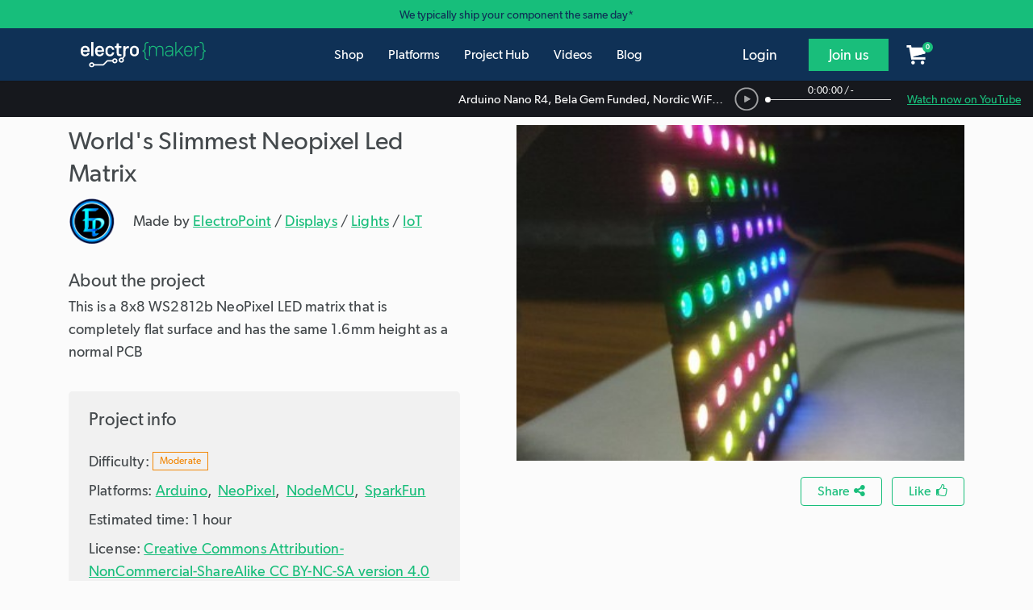

--- FILE ---
content_type: text/html; charset=UTF-8
request_url: https://www.electromaker.io/project/view/worlds-slimmest-neopixel-led-matrix
body_size: 19005
content:
<!DOCTYPE html>
<html lang="en-US">
    <head><script>(function(w,i,g){w[g]=w[g]||[];if(typeof w[g].push=='function')w[g].push(i)})
(window,'AW-520477785','google_tags_first_party');</script><script async src="/l1sp/"></script>
			<script>
				window.dataLayer = window.dataLayer || [];
				function gtag(){dataLayer.push(arguments);}
				gtag('js', new Date());
				gtag('set', 'developer_id.dY2E1Nz', true);
				
			</script>
			
        <title>World&#039;s Slimmest Neopixel Led Matrix</title>
        <meta name="description" content="This is a 8x8 WS2812b NeoPixel LED matrix that is completely flat surface and has the same 1.6mm height as a normal PCB">
        <meta charset="utf-8">
        <meta content="text/html; charset=UTF-8" name="Content-Type" />
        <meta http-equiv="X-UA-Compatible" content="IE=edge">
        <meta name="viewport" content="width=device-width, initial-scale=1">

        <link rel="icon" href="/favicon.ico" type="image/x-icon">
        <meta name="theme-color" content="#1EE494"/>

        <meta name="csrf-token" content="NIzMatQGVDm5SBCuhKtYBM77wrr80586NbZVCXzH">

        <meta name="electromaker-shop-cart-id" content="prod_shop_cart_id">
        <meta name="electromaker-shop-cart-url" content="prod_shop_cart_url">


        <meta property="fb:app_id"             content="332067063970061" />
        <meta property="og:url"                content="https://www.electromaker.io/project/view/worlds-slimmest-neopixel-led-matrix" />
        <meta property="og:type"               content="website" />
        <meta property="og:title"              content="World&#039;s Slimmest Neopixel Led Matrix" />
        <meta property="og:description"        content="This is a 8x8 WS2812b NeoPixel LED matrix that is completely flat surface and has the same 1.6mm height as a normal PCB" />
        <meta property="og:image"              content="https://www.electromaker.io/uploads/images/projects/thumbs/SAYANTAN_PAL_4973_1605625858_cover_image.jpeg" />

        <meta name="twitter:card" content="summary_large_image">
        <meta name="twitter:site" content="@ElectromakerIO">
        <meta name="twitter:creator" content="https://www.twitter.com/ElectroPoint4u">
        <meta name="twitter:title" content="World&#039;s Slimmest Neopixel Led Matrix">
        <meta name="twitter:description" content="This is a 8x8 WS2812b NeoPixel LED matrix that is completely flat surface and has the same 1.6mm height as a normal PCB">
        <meta name="twitter:image" content="https://www.electromaker.io/uploads/images/projects/thumbs/SAYANTAN_PAL_4973_1605625858_cover_image.jpeg">

        
        <script type="application/ld+json">
            {
                "@context": "http://schema.org",
                "@type": "Corporation",
                "name": "Electromaker",
                "description": "Join Electromaker.io for exciting DIY electronics, innovative maker projects, comprehensive tutorials, and insightful reviews. Connect, learn, and get inspired!",
                "image": "https://www.electromaker.io/images/base/Em-logo-square_400x400.jpg",
                "logo": "https://www.electromaker.io/images/base/Em-logo-square_400x400.jpg",
                "url": "https://www.electromaker.io/",
                "sameAs": ["https://twitter.com/ElectromakerIO","https://www.facebook.com/electromaker.io/","https://www.youtube.com/channel/UCiMO2NHYWNiVTzyGsPYn4DA"]
            }
        </script>

        <link rel="preconnect" href="https://www.google-analytics.com">
        <link rel="preconnect" href="https://www.googletagmanager.com">
        <link rel="preconnect" href="https://www.googletagmanager.com">

        <link rel="preload" as="font" href="/fonts/GibsonFont/Webfonts/gibson_light_macroman/gibson-light-webfont.woff2" type="font/woff2" crossorigin="anonymous">
        <link rel="preload" as="font" href="/fonts/GibsonFont/Webfonts/gibson_regular_macroman/gibson-regular-webfont.woff2" type="font/woff2" crossorigin="anonymous">
        <link rel="preload" as="font" href="/fonts/GibsonFont/Webfonts/gibson_semibold_macroman/gibson-semibold-webfont.woff2" type="font/woff2" crossorigin="anonymous">
        <link rel="preload" as="font" href="/fonts/fontawesome/fontawesome-webfont.woff" type="font/woff" crossorigin="anonymous">

        <link rel="alternate" hreflang="en" type="application/atom+xml" href="https://www.electromaker.io/feed/latest-blog-articles/atom" title="Feed: Latest Blog Articles">
    <link rel="alternate" hreflang="en" type="application/rss+xml" href="https://www.electromaker.io/feed/latest-blog-articles/rss" title="Feed: Latest Blog Articles">
    <link rel="alternate" hreflang="en" type="application/atom+xml" href="https://www.electromaker.io/feed/latest-projects/atom" title="Feed: Latest Projects">
    <link rel="alternate" hreflang="en" type="application/rss+xml" href="https://www.electromaker.io/feed/latest-projects/rss" title="Feed: Latest Projects">

        
        <!-- Google Tag Manager -->
<script type="98b95cb8c968d2ae9543912b-text/javascript">(function(w,d,s,l,i){w[l]=w[l]||[];w[l].push({'gtm.start': new Date().getTime(),event:'gtm.js'});var f=d.getElementsByTagName(s)[0], j=d.createElement(s),dl=l!='dataLayer'?'&l='+l:'';j.async=true;j.src= 'https://www.googletagmanager.com/gtm.js?id='+i+dl;f.parentNode.insertBefore(j,f);})(window,document,'script','dataLayer','GTM-PKR7MGW');</script>
<!-- End Google Tag Manager -->

        <link href="https://www.electromaker.io/css/app.css?v=21-10-25-01" rel="stylesheet">

    
        
        <script type="98b95cb8c968d2ae9543912b-text/javascript">
            window.csrf = "NIzMatQGVDm5SBCuhKtYBM77wrr80586NbZVCXzH";

            
            var mainDomain = 'https://www.electromaker.io';
                            let recaptchaSiteKey = '6LfBLD0UAAAAACXnAxngdAikZfScYyqHopYmsyBe';
            
                    </script>

                <link rel="canonical" href="https://www.electromaker.io/project/view/worlds-slimmest-neopixel-led-matrix"/>

        
        <script async='async' src='https://www.googletagservices.com/tag/js/gpt.js' type="98b95cb8c968d2ae9543912b-text/javascript"></script>
        <script type="98b95cb8c968d2ae9543912b-text/javascript">
            var googletag = googletag || {};
            googletag.cmd = googletag.cmd || [];
        </script>
        <script type="98b95cb8c968d2ae9543912b-text/javascript">
            var adslot0;

            if(typeof googletag !== 'undefined') {
                googletag.cmd.push(function () {
                    // Declare any slots initially present on the page

                    // Infinite scroll requires SRA
                    //googletag.pubads().enableSingleRequest();

                    // Disable initial load, we will use refresh() to fetch ads.
                    // Calling this function means that display() calls just
                    // register the slot as ready, but do not fetch ads for it.
                    googletag.pubads().disableInitialLoad();

                    googletag.pubads().collapseEmptyDivs(true);

                    googletag.enableServices();
                });
            }

        </script>
        <script id="tik-tok-lib-script" async src="https://www.tiktok.com/embed.js" type="98b95cb8c968d2ae9543912b-text/javascript"></script>
            <link href="https://www.electromaker.io/css/bootstrap-4-utils.css?v=21-10-25-01" rel="stylesheet">
        
    </head>

    <body class="em-body em-body--light  ">

                    
            <noscript><iframe src="https://www.googletagmanager.com/ns.html?id=GTM-TP25XN3" height="0" width="0" style="display:none;visibility:hidden"></iframe></noscript>
            
        
        <!-- Contact Modal -->
<div class="modal fade" id="contact-modal" tabindex="-1" role="dialog" aria-labelledby="contact-modalLabel" aria-hidden="true">
    <div class="modal-dialog modal-contact" role="document">
        <div class="modal-content">
            <div class="modal-header">

                <h2 class="modal-title pull-left" id="contact-modalLabel">Get in touch</h2>

                <button type="button" class="close" data-dismiss="modal" aria-label="Close">
                    <span aria-hidden="true"><img data-src="https://static-2.electromaker.io/images/buttons/close-btn.png" class="em-lazyload"></span>
                </button>

            </div>
            <div class="modal-body">
                <form id="contact-form" action="https://www.electromaker.io/contact" method="POST">

                    <input type="hidden" name="_token" value="NIzMatQGVDm5SBCuhKtYBM77wrr80586NbZVCXzH">

                    <input id="contact-name" type="text" name="fullname" autocomplete="name" placeholder="Full name">
                    <span id="contact-name-helpblock" class="help-block hidden">
                        <strong></strong>
                    </span>
                   
                    <input id="contact-email" type="text" name="email" autocomplete="email" placeholder="Email">
                    <span id="contact-email-helpblock" class="help-block hidden">
                        <strong></strong>
                    </span>
                  
                    <textarea id="contact-message" name="message" rows="8" placeholder="Message"></textarea>
                    <span id="contact-message-helpblock" class="help-block hidden">
                        <strong></strong>
                    </span>

                    <select name="inquirytype" id="inquiry-type" class="contact-select mb-4">
                        <option value="question-order">Question about my order</option>
                        <option value="question-product">Question about a product</option>
                        <option value="question-placing-order">Question about placing an order</option>
                        <option value="question-tax-exempt-order">Question about a tax-exempt order</option>
                        <option value="question-other">Other</option>
                    </select>
                 
                    <div class="row">
                         <div class="col-md-6">
                                                              <div id="recaptcha-field--contact_modal"></div>
                                 <span id="contact-gcaptcha-helpblock" class="help-block hidden">
                                    <strong></strong>
                                </span>
                                                     </div>
                        <div class="col-md-6">
                            <button id="contact-email-btn" type="button" class="btn btn-success pull-right ladda-button" data-spinner-size="25" data-style="expand-right">Submit</button>
                        </div>
                    </div>
                </form> 
            </div>

        </div>
    </div>
</div>
        <!-- SignUp Modal -->
<div class="modal fade" id="signup-modal" tabindex="-1" role="dialog" aria-labelledby="signup-modalLabel" aria-hidden="true">
    <div class="modal-dialog modal-contact modal-register" role="document">
        <div class="modal-content">
            <div class="modal-body">

                <div class="container d-flex pr-0">
                    <div class="col-12 col-md-8 px-4 pr-5 py-5">
                            <div class="row">
                                <div class="col-md-12 col-10 no-padding-left margin-bottom row-header-container">
                                    <h2 class="modal-title pull-left" id="signup-modalLabel">Join the Electromaker community today!</h2>
                                </div>
                                <div class="col-2 hidden-lg hidden-md">
                                    <button type="button" class="close" data-dismiss="modal" aria-label="Close">
                                        <span aria-hidden="true"><img data-src="https://static-2.electromaker.io/images/buttons/close-btn.png" class="em-lazyload"></span>
                                    </button>
                                </div>
                            </div>

                                <form id="register-form" method="POST" action="https://www.electromaker.io/register">
                                    <input type="hidden" name="_token" value="NIzMatQGVDm5SBCuhKtYBM77wrr80586NbZVCXzH">

                                    <div class="row">
                                        <div class="col-xs-12">
                                            <div class="form-group ">

                                                <label for="username" class="control-label form-label">Username</label>
                                                <input class="no-margin-bottom" id="register-username-field" autocomplete="nickname" type="text" name="username" value="" placeholder="Enter a username" required oninvalid="if (!window.__cfRLUnblockHandlers) return false; formValidationError()" data-cf-modified-98b95cb8c968d2ae9543912b-="">

                                                <span id="register-username-helpblock" class="help-block hidden">
                                                    <strong></strong>
                                                </span>

                                            </div>
                                        </div>
                                    </div>

                                    <div class="row">
                                        <div class="col-xs-12">
                                            <div class="form-group ">

                                                <label for="email" class="control-label form-label">Email address</label>
                                                <input class="no-margin-bottom" id="register-email-field" autocomplete="email" type="email" name="email" value="" placeholder="Email address" required oninvalid="if (!window.__cfRLUnblockHandlers) return false; formValidationError()" data-cf-modified-98b95cb8c968d2ae9543912b-="">

                                                <span id="register-email-helpblock" class="help-block hidden">
                                                    <strong></strong>
                                                </span>

                                            </div>
                                        </div>
                                    </div>

                                    <div class="row">
                                        <div class="col-sm-6 col-xs-12">
                                            <div class="form-group ">

                                                <label for="email" class="control-label form-label">Password</label>
                                                <input class="no-margin-bottom" id="register-password-field" type="password" autocomplete="off" name="password" placeholder="Password" required oninvalid="if (!window.__cfRLUnblockHandlers) return false; formValidationError()" data-cf-modified-98b95cb8c968d2ae9543912b-="">

                                                <span id="register-password-helpblock" class="help-block hidden">
                                                    <strong></strong>
                                                </span>

                                            </div>
                                        </div>

                                        <div class="col-sm-6 col-xs-12">
                                            <div class="form-group">

                                                <label for="email" class="control-label form-label">Confirm Password</label>
                                                <input class="no-margin-bottom" id="register-password-confirm-field" type="password" autocomplete="off" name="password_confirmation" placeholder="Confirm password" required oninvalid="if (!window.__cfRLUnblockHandlers) return false; formValidationError()" data-cf-modified-98b95cb8c968d2ae9543912b-="">

                                                <span id="register-password-confirm-helpblock" class="help-block hidden">
                                                    <strong></strong>
                                                </span>

                                            </div>
                                        </div>
                                    </div>

                                    <div class="row">
                                        <div class="col-xs-12">
                                            <label class="join-newsletter-label">Would you like to be signed up to the Electromaker newsletter?</label>
                                        </div>
                                        <span id="register-newsletter-helpbblock" class="help-block hidden">
                                            <strong></strong>
                                        </span>
                                    </div>
                                    <div class="row">
                                        <div class="col-xs-12">
                                            <label class="radio-inline">
                                                <span class="radio-inline-label">Yes</span>
                                                <input type="radio" value="1" name="signed_up_for_newsletter" required>
                                            </label>
                                            <label class="radio-inline">
                                                <span class="radio-inline-label">No</span>
                                                <input type="radio" value="0" name="signed_up_for_newsletter" required>
                                            </label>
                                        </div>
                                    </div>

                                                                            <br>
                                        <div class="row">
                                            <div class="col-xs-12">
                                                <div id="recaptcha-field--signup_modal" ></div>
                                                <span id="register-gcaptcha-helpblock" class="help-block hidden">
                                                    <strong>    </strong>
                                                </span>
                                            </div>
                                        </div>
                                        <br>
                                    
                                    <div class="row">
                                        <div class="col-xs-12">
                                            <button id="register-form-submit-btn" type="submit"  class="btn btn-success ladda-button" data-spinner-size="25" data-style="expand-right" data-size="l">
                                                Create Your Account
                                            </button>
                                        </div>
                                    </div>
                                    <div class="row">
                                        <div class="col-xs-12 member-link-text">
                                            <div class="pull-left">
                                                Already a member? <span class="electro-green"><a href="https://www.electromaker.io/login">Sign in</a></span>
                                            </div>
                                        </div>
                                    </div>
                                </form>
                                
                            </div>



                        <div class="d-none d-md-block col-md-4 social-sign-up-container pl-5 pr-5 py-5">
                            <div class="row">
                                <div class="col-xs-12 margin-bottom">
                                    <h3 class="social-login-label">Sign in with social media</h3>
                                </div>
                                <div class="col-xs-12">
                                    <a href="https://www.electromaker.io/login/facebook"
   class="btn btn-block btn-lg btn-social btn-facebook social-button"
   rel="nofollow"
   data-social-platform="Facebook"
   data-social-action="Register - Modal"
   data-login-from="Standard">
    <div class="social-login-icon pull-left">
        <img class="em-lazyload"
             data-src="https://static-3.electromaker.io/images/icons/ic-facebook-logo.png"
             data-srcset="https://static-3.electromaker.io/images/icons/ic-facebook-logo@2x.png 2x, https://static-3.electromaker.io/images/icons/ic-facebook-logo@3x.png 3x">
    </div>
    <div class="social-login-icon-text-separator pull-left"></div>
    <div class="social-login-text pull-left  center-text-content ">Facebook</div>
</a>                                </div>
                                <div class="col-xs-12">
                                    <a href="https://www.electromaker.io/login/google"
   class="btn btn-block btn-lg btn-social btn-google social-button"
   rel="nofollow"
   data-social-platform="Google"
   data-social-action="Register - Modal"
   data-login-from="Standard">
    <div class="social-login-icon pull-left">
        <img class="em-lazyload"
             data-src="https://static-3.electromaker.io/images/icons/ic-google-logo.png"
             data-srcset="https://static-3.electromaker.io/images/icons/ic-google-logo@2x.png 2x, https://static-3.electromaker.io/images/icons/ic-google-logo@3x.png 3x">
    </div>
    <div class="social-login-icon-text-separator pull-left"></div>
    <div class="social-login-text pull-left  center-text-content ">Google</div>
</a>                                </div>
                                <div class="col-xs-12">
                                    <a href="https://www.electromaker.io/login/twitter"
   class="btn btn-block btn-lg btn-social btn-twitter social-button"
   rel="nofollow"
   data-social-platform="Twitter"
   data-social-action="Register - Modal"
   data-login-from="Standard">
    <div class="social-login-icon pull-left">
        <img class="em-lazyload"
             data-src="https://static-3.electromaker.io/images/icons/ic-twitter-logo.png"
             data-srcset="https://static-3.electromaker.io/images/icons/ic-twitter-logo@2x.png 2x, https://static-3.electromaker.io/images/icons/ic-twitter-logo@3x.png 3x">
    </div>
    <div class="social-login-icon-text-separator pull-left"></div>
    <div class="social-login-text pull-left  center-text-content ">Twitter</div>
</a>                                </div>
                                <div class="col-xs-12">
                                    <a href="https://www.electromaker.io/login/github"
   class="btn btn-block btn-lg btn-social btn-github social-button"
   rel="nofollow"
   data-social-platform="GitHub"
   data-social-action="Register - Modal"
   data-login-from="Standard">
    <div class="social-login-icon pull-left">
        <img class="em-lazyload"
             data-src="https://static-3.electromaker.io/images/icons/ic-github-logo.png"
             data-srcset="https://static-3.electromaker.io/images/icons/ic-github-logo@2x.png 2x, https://static-3.electromaker.io/images/icons/ic-github-logo@3x.png 3x">
    </div>
    <div class="social-login-icon-text-separator pull-left"></div>
    <div class="social-login-text pull-left  center-text-content ">GitHub</div>
</a>                                </div>
                            </div>
                        </div>
                    </div>


                <div class="d-flex d-md-none container social-sign-up-container px-5 py-5">
                    <div class="row">
                        <div class="col-xs-12">
                            <div class="row">
                                <div class="col-xs-12 margin-bottom">
                                    <h3 class="social-login-label">Sign in with social media</h3>
                                </div>
                                <div class="col-xs-12">
                                    <a href="https://www.electromaker.io/login/facebook"
   class="btn btn-block btn-lg btn-social btn-facebook social-button"
   rel="nofollow"
   data-social-platform="Facebook"
   data-social-action="Register - Modal"
   data-login-from="Standard">
    <div class="social-login-icon pull-left">
        <img class="em-lazyload"
             data-src="https://static-3.electromaker.io/images/icons/ic-facebook-logo.png"
             data-srcset="https://static-3.electromaker.io/images/icons/ic-facebook-logo@2x.png 2x, https://static-3.electromaker.io/images/icons/ic-facebook-logo@3x.png 3x">
    </div>
    <div class="social-login-icon-text-separator pull-left"></div>
    <div class="social-login-text pull-left  center-text-content ">Facebook</div>
</a>                                </div>
                                <div class="col-xs-12">
                                    <a href="https://www.electromaker.io/login/google"
   class="btn btn-block btn-lg btn-social btn-google social-button"
   rel="nofollow"
   data-social-platform="Google"
   data-social-action="Register - Modal"
   data-login-from="Standard">
    <div class="social-login-icon pull-left">
        <img class="em-lazyload"
             data-src="https://static-3.electromaker.io/images/icons/ic-google-logo.png"
             data-srcset="https://static-3.electromaker.io/images/icons/ic-google-logo@2x.png 2x, https://static-3.electromaker.io/images/icons/ic-google-logo@3x.png 3x">
    </div>
    <div class="social-login-icon-text-separator pull-left"></div>
    <div class="social-login-text pull-left  center-text-content ">Google</div>
</a>                                </div>
                                <div class="col-xs-12">
                                    <a href="https://www.electromaker.io/login/twitter"
   class="btn btn-block btn-lg btn-social btn-twitter social-button"
   rel="nofollow"
   data-social-platform="Twitter"
   data-social-action="Register - Modal"
   data-login-from="Standard">
    <div class="social-login-icon pull-left">
        <img class="em-lazyload"
             data-src="https://static-3.electromaker.io/images/icons/ic-twitter-logo.png"
             data-srcset="https://static-3.electromaker.io/images/icons/ic-twitter-logo@2x.png 2x, https://static-3.electromaker.io/images/icons/ic-twitter-logo@3x.png 3x">
    </div>
    <div class="social-login-icon-text-separator pull-left"></div>
    <div class="social-login-text pull-left  center-text-content ">Twitter</div>
</a>                                </div>
                                <div class="col-xs-12">
                                    <a href="https://www.electromaker.io/login/github"
   class="btn btn-block btn-lg btn-social btn-github social-button"
   rel="nofollow"
   data-social-platform="GitHub"
   data-social-action="Register - Modal"
   data-login-from="Standard">
    <div class="social-login-icon pull-left">
        <img class="em-lazyload"
             data-src="https://static-3.electromaker.io/images/icons/ic-github-logo.png"
             data-srcset="https://static-3.electromaker.io/images/icons/ic-github-logo@2x.png 2x, https://static-3.electromaker.io/images/icons/ic-github-logo@3x.png 3x">
    </div>
    <div class="social-login-icon-text-separator pull-left"></div>
    <div class="social-login-text pull-left  center-text-content ">GitHub</div>
</a>                                </div>
                            </div>
                        </div>
                    </div>
                </div>

                
            </div>
        </div>
    </div>
</div>
        <!-- Login Modal -->
<div class="modal fade" id="login-modal" tabindex="-1" role="dialog" aria-labelledby="login-modalLabel"
     aria-hidden="true">
    <div class="modal-dialog modal-contact modal-login" role="document">
        <div class="modal-content">
            <div class="modal-body">

                <div class="container d-flex pr-0">
                    <div class="col-12 col-md-6 px-4 pr-5 py-5">
                        <div class="row">
                            <div class="col-md-12 col-10 no-padding-left margin-bottom row-header-container">
                                <h2 class="modal-title pull-left" id="login-modalLabel">Log in to your account</h2>
                            </div>
                            <div class="col-2 hidden-lg hidden-md">
                                <button type="button" class="close" data-dismiss="modal" aria-label="Close">
                                    <span aria-hidden="true"><img
                                                data-src="https://static-2.electromaker.io/images/buttons/close-btn.png"
                                                class="em-lazyload"></span>
                                </button>
                            </div>
                        </div>

                        <form id="login-form" method="POST" action="https://www.electromaker.io/login">

                            <div class="row">

                                <input type="hidden" name="_token" value="NIzMatQGVDm5SBCuhKtYBM77wrr80586NbZVCXzH">

                                <input id="login-current-url" class="hidden" name="login-current-url"
                                       value="https://www.electromaker.io/project/view/worlds-slimmest-neopixel-led-matrix">

                                <div class="col-xs-12">
                                    <div class="form-group ">

                                        <label for="email" class="control-label form-label">Email address</label>
                                        <input id="email-field" name="email" autocomplete="email" placeholder="Email address" value="" required oninvalid="if (!window.__cfRLUnblockHandlers) return false; formValidationError()" data-cf-modified-98b95cb8c968d2ae9543912b-="">

                                        <span id="email-helpblock" class="help-block hidden">
                                                <strong class="error"></strong>
                                            </span>

                                    </div>
                                </div>

                                <div class="col-xs-12">
                                    <div class="form-group ">

                                        <label for="password" class="control-label form-label">Password</label>
                                        <input id="password-field" type="password" autocomplete="off" placeholder="Password" name="password" required oninvalid="if (!window.__cfRLUnblockHandlers) return false; formValidationError()" data-cf-modified-98b95cb8c968d2ae9543912b-="">

                                        <span id="password-helpblock" class="help-block hidden">
                                                <strong class="error"></strong>
                                            </span>

                                    </div>
                                </div>
                            </div>

                            <div class="row">

                                <div class="col-xs-5 col-sm-4 col-md-5 col-lg-4 pl-4">
                                    <button type="submit"
                                            class="btn btn-success ladda-button "
                                            data-spinner-size="25" data-style="expand-right" data-size="l"><span
                                                class="ladda-label">Login</span></button>
                                </div>

                                <div class="col-xs-7 col-sm-8 col-md-7 col-lg-8 no-padding-right no-padding-left reset-password">
                                    <div class="pull-left">
                                        <a href="https://www.electromaker.io/password-reset/request">Forgotten password?</a>
                                    </div>
                                </div>

                            </div>

                            <div class="row">

                                <div class="col-xs-12 member-link">
                                    <div class="pull-left">Not a member yet? <span class="regular electro-green"><a
                                                    href="https://www.electromaker.io/register">Create an account</a></span></div>
                                </div>

                            </div>

                        </form>

                    </div>


                    <div class="d-none d-md-flex col-md-6 social-sign-up-container pl-5 pr-5 py-5">
                        <div class="row">
                            <div class="col-xs-12 margin-bottom">
                                <h3 class="social-login-label">Sign in with social media</h3>
                            </div>
                            <div class="col-xs-12">
                                <a href="https://www.electromaker.io/login/facebook?redirectTo=https%3A%2F%2Fwww.electromaker.io%2Fproject%2Fview%2Fworlds-slimmest-neopixel-led-matrix"
   class="btn btn-block btn-lg btn-social btn-facebook social-button"
   rel="nofollow"
   data-social-platform="Facebook"
   data-social-action="Login - Modal"
   data-login-from="Standard">
    <div class="social-login-icon pull-left">
        <img class="em-lazyload"
             data-src="https://static-3.electromaker.io/images/icons/ic-facebook-logo.png"
             data-srcset="https://static-3.electromaker.io/images/icons/ic-facebook-logo@2x.png 2x, https://static-3.electromaker.io/images/icons/ic-facebook-logo@3x.png 3x">
    </div>
    <div class="social-login-icon-text-separator pull-left"></div>
    <div class="social-login-text pull-left  center-text-content ">Facebook</div>
</a>                            </div>
                            <div class="col-xs-12">
                                <a href="https://www.electromaker.io/login/google?redirectTo=https%3A%2F%2Fwww.electromaker.io%2Fproject%2Fview%2Fworlds-slimmest-neopixel-led-matrix"
   class="btn btn-block btn-lg btn-social btn-google social-button"
   rel="nofollow"
   data-social-platform="Google"
   data-social-action="Login - Modal"
   data-login-from="Standard">
    <div class="social-login-icon pull-left">
        <img class="em-lazyload"
             data-src="https://static-3.electromaker.io/images/icons/ic-google-logo.png"
             data-srcset="https://static-3.electromaker.io/images/icons/ic-google-logo@2x.png 2x, https://static-3.electromaker.io/images/icons/ic-google-logo@3x.png 3x">
    </div>
    <div class="social-login-icon-text-separator pull-left"></div>
    <div class="social-login-text pull-left  center-text-content ">Google</div>
</a>                            </div>
                            <div class="col-xs-12">
                                <a href="https://www.electromaker.io/login/twitter?redirectTo=https%3A%2F%2Fwww.electromaker.io%2Fproject%2Fview%2Fworlds-slimmest-neopixel-led-matrix"
   class="btn btn-block btn-lg btn-social btn-twitter social-button"
   rel="nofollow"
   data-social-platform="Twitter"
   data-social-action="Login - Modal"
   data-login-from="Standard">
    <div class="social-login-icon pull-left">
        <img class="em-lazyload"
             data-src="https://static-3.electromaker.io/images/icons/ic-twitter-logo.png"
             data-srcset="https://static-3.electromaker.io/images/icons/ic-twitter-logo@2x.png 2x, https://static-3.electromaker.io/images/icons/ic-twitter-logo@3x.png 3x">
    </div>
    <div class="social-login-icon-text-separator pull-left"></div>
    <div class="social-login-text pull-left  center-text-content ">Twitter</div>
</a>                            </div>
                            <div class="col-xs-12">
                                <a href="https://www.electromaker.io/login/github?redirectTo=https%3A%2F%2Fwww.electromaker.io%2Fproject%2Fview%2Fworlds-slimmest-neopixel-led-matrix"
   class="btn btn-block btn-lg btn-social btn-github social-button"
   rel="nofollow"
   data-social-platform="GitHub"
   data-social-action="Login - Modal"
   data-login-from="Standard">
    <div class="social-login-icon pull-left">
        <img class="em-lazyload"
             data-src="https://static-3.electromaker.io/images/icons/ic-github-logo.png"
             data-srcset="https://static-3.electromaker.io/images/icons/ic-github-logo@2x.png 2x, https://static-3.electromaker.io/images/icons/ic-github-logo@3x.png 3x">
    </div>
    <div class="social-login-icon-text-separator pull-left"></div>
    <div class="social-login-text pull-left  center-text-content ">GitHub</div>
</a>                            </div>
                        </div>
                    </div>
                </div>


                <div class="d-flex d-md-none container social-sign-up-container px-5 py-5">
                    <div class="row">
                        <div class="col-xs-12">
                            <div class="row">
                                <div class="col-xs-12 margin-bottom">
                                    <h3 class="social-login-label">Sign in with social media</h3>
                                </div>
                                <div class="col-xs-12">
                                    <a href="https://www.electromaker.io/login/facebook?redirectTo=https%3A%2F%2Fwww.electromaker.io%2Fproject%2Fview%2Fworlds-slimmest-neopixel-led-matrix"
   class="btn btn-block btn-lg btn-social btn-facebook social-button"
   rel="nofollow"
   data-social-platform="Facebook"
   data-social-action="Login - Modal"
   data-login-from="Standard">
    <div class="social-login-icon pull-left">
        <img class="em-lazyload"
             data-src="https://static-3.electromaker.io/images/icons/ic-facebook-logo.png"
             data-srcset="https://static-3.electromaker.io/images/icons/ic-facebook-logo@2x.png 2x, https://static-3.electromaker.io/images/icons/ic-facebook-logo@3x.png 3x">
    </div>
    <div class="social-login-icon-text-separator pull-left"></div>
    <div class="social-login-text pull-left  center-text-content ">Facebook</div>
</a>                                </div>
                                <div class="col-xs-12">
                                    <a href="https://www.electromaker.io/login/google?redirectTo=https%3A%2F%2Fwww.electromaker.io%2Fproject%2Fview%2Fworlds-slimmest-neopixel-led-matrix"
   class="btn btn-block btn-lg btn-social btn-google social-button"
   rel="nofollow"
   data-social-platform="Google"
   data-social-action="Login - Modal"
   data-login-from="Standard">
    <div class="social-login-icon pull-left">
        <img class="em-lazyload"
             data-src="https://static-3.electromaker.io/images/icons/ic-google-logo.png"
             data-srcset="https://static-3.electromaker.io/images/icons/ic-google-logo@2x.png 2x, https://static-3.electromaker.io/images/icons/ic-google-logo@3x.png 3x">
    </div>
    <div class="social-login-icon-text-separator pull-left"></div>
    <div class="social-login-text pull-left  center-text-content ">Google</div>
</a>                                </div>
                                <div class="col-xs-12">
                                    <a href="https://www.electromaker.io/login/twitter?redirectTo=https%3A%2F%2Fwww.electromaker.io%2Fproject%2Fview%2Fworlds-slimmest-neopixel-led-matrix"
   class="btn btn-block btn-lg btn-social btn-twitter social-button"
   rel="nofollow"
   data-social-platform="Twitter"
   data-social-action="Login - Modal"
   data-login-from="Standard">
    <div class="social-login-icon pull-left">
        <img class="em-lazyload"
             data-src="https://static-3.electromaker.io/images/icons/ic-twitter-logo.png"
             data-srcset="https://static-3.electromaker.io/images/icons/ic-twitter-logo@2x.png 2x, https://static-3.electromaker.io/images/icons/ic-twitter-logo@3x.png 3x">
    </div>
    <div class="social-login-icon-text-separator pull-left"></div>
    <div class="social-login-text pull-left  center-text-content ">Twitter</div>
</a>                                </div>
                                <div class="col-xs-12">
                                    <a href="https://www.electromaker.io/login/github?redirectTo=https%3A%2F%2Fwww.electromaker.io%2Fproject%2Fview%2Fworlds-slimmest-neopixel-led-matrix"
   class="btn btn-block btn-lg btn-social btn-github social-button"
   rel="nofollow"
   data-social-platform="GitHub"
   data-social-action="Login - Modal"
   data-login-from="Standard">
    <div class="social-login-icon pull-left">
        <img class="em-lazyload"
             data-src="https://static-3.electromaker.io/images/icons/ic-github-logo.png"
             data-srcset="https://static-3.electromaker.io/images/icons/ic-github-logo@2x.png 2x, https://static-3.electromaker.io/images/icons/ic-github-logo@3x.png 3x">
    </div>
    <div class="social-login-icon-text-separator pull-left"></div>
    <div class="social-login-text pull-left  center-text-content ">GitHub</div>
</a>                                </div>
                            </div>
                        </div>
                    </div>
                </div>
            </div>
        </div>
    </div>
</div>


        <!-- Cookie Modal -->
<div class="modal fade" id="cookie-modal" tabindex="-1" role="dialog" aria-labelledby="cookie-modalLabel" aria-hidden="true">
    <div class="modal-dialog modal-cookie" role="document">
        <div class="modal-content">
            <div class="modal-header">
                <h2 class="modal-title pull-left" id="cookie-modalLabel">Cookie Policy</h2>
                <button type="button" class="close" data-dismiss="modal" aria-label="Close" title="Close">
                    <span aria-hidden="true"><img data-src="https://static-2.electromaker.io/images/buttons/close-btn.png" class="em-lazyload"></span>
                </button>
            </div>
            <div class="modal-body em-restyle">
                <h4>Privacy and Cookies</h4>
                <p>Cookies are tiny data files stored in your web browser when you visit a website. At www.electromaker.io we use cookies to personalise your experience and help us identify and resolve errors.</p>
                <p>The use of cookies and similar technologies have for some time been commonplace and cookies in particular are important in the provision of many online services. Using such technologies is not, therefore, prohibited by the Regulations but they do require that people are told about cookies and given the choice as to which of their online activities are monitored in this way. (Information Commissioners Office)</p>
                <h3>Our Cookies Policy</h3>
                <p>To make full use of www.electromaker.io, enjoy the personalised features and ensure the websites works to its full potential, your computer, tablet or mobile phone will need to accept cookies.</p>
                <p>Our cookies don’t store sensitive information such as your name, address or payment details: they simply hold information about how you use our site so we can improve your experience and resolve any errors.</p>
                <p>If you’d prefer to restrict, block or delete cookies from www.electromaker.io, or any other website, you can use your browser to do this. Each browser is different, so check the ‘Help’ menu of your particular browser (or your mobile phone’s handset manual) to learn how to change your cookie preferences.</p>
                <p>Here’s a list of the main cookies we use, and what we use them for:</p>
                <ul>
                    <li>Electromaker – Login session</li> 
                    <li>Google Analytics – Analytics</li>                 
                    <li>Twitter – Twitter Feed</li>
                </ul>
                <h3>Managing Cookies</h3>
                <p>Each web browser handles cookie management differently, please follow instructions for your chosen browser:</p>
                <ul>
                    <li><a href="https://support.google.com/chrome/bin/answer.py?hl=en&amp;answer=95647" target="_blank">Chrome</a></li>
                    <li><a href="http://support.mozilla.org/en-US/kb/cookies-information-websites-store-on-your-computer" target="_blank">Firefox</a></li>
                    <li><a href="http://windows.microsoft.com/en-GB/windows7/How-to-manage-cookies-in-Internet-Explorer-9" target="_blank">IE</a></li>
                    <li><a href="http://www.opera.com/browser/tutorials/security/privacy/" target="_blank">Opera</a></li>
                    <li><a href="http://support.apple.com/kb/PH5042" target="_blank">Safari</a></li>
                </ul>
            </div>
        </div>
    </div>
</div>
        <!-- Newsletter Modal -->
<div class="modal fade" id="newsletter-modal" tabindex="-1" role="dialog" aria-labelledby="newsletter-modalLabel" aria-hidden="true">
    <div class="modal-dialog modal-newsletter modal-lg" role="document">
        <div class="modal-content newsletter-subscribe-now">
            <div class="modal-header">
                
            </div>
            <div class="modal-body">
                <h2>Keep updated with all the cool stuff on Electromaker.io!</h2>
                <h3>Enjoy making stuff? So do we...join us!</h3>
                <form id="register-newsletter-form" class="form-horizontal" method="POST" action="https://www.electromaker.io/newsletter/signup">
                    <input type="hidden" name="_token" value="NIzMatQGVDm5SBCuhKtYBM77wrr80586NbZVCXzH">

                    <div class="form-group ">

                        <div class="col-md-12">
                            <input id="register-newsletter-email-field" autocomplete="email" type="email" name="email" value="" placeholder="Email Address" required oninvalid="if (!window.__cfRLUnblockHandlers) return false; formValidationError()" data-cf-modified-98b95cb8c968d2ae9543912b-="">


                            <span id="register-newsletter-email-helpblock" class="help-block hidden">
                                <strong></strong>
                            </span>

                        </div>
                    </div>
                                            <div class="row">
                            <div class="col-md-12 gcaptcha-container">
                                <div id="recaptcha-field--newsletter_modal"></div>
                                <span id="register-newsletter-gcaptcha-helpblock" class="help-block hidden">
                                    <strong>    </strong>
                                </span>
                            </div>
                        </div>
                        <br>
                                        <div class="row vertical-align modal-bottom">
                        <div class="col-md-4">
                            
                            <button id="register-newsletter-form-submit-btn"
                                    type="submit" class="btn btn-success ladda-button register-newsletter-form-submit-btn"
                                    data-position="bottom"
                                    data-spinner-size="25" data-style="expand-right"
                                    data-size="l"
                            >Subscribe Now!</button>
                        </div>
                    </div>
                </form>
                <p>Check out our <a target="_blank" href="https://www.electromaker.io/privacypolicy">Privacy Policy</a></p>
            </div>

        </div>
    </div>
</div>
<!-- Thanks Newsletter Modal -->
<div class="modal fade" id="thanks-newsletter-modal" tabindex="-1" role="dialog" aria-labelledby="thanks-newsletter-modalLabel" aria-hidden="true">
    <div class="modal-dialog modal-thanks-newsletter" role="document">
        <div class="modal-content">
            <div class="modal-header">
            </div>
            <div class="modal-body">
                <h2>You're subscribed!</h2>
                <div class="row">
                    <div class="col-md-12">
                        <p>Keep an eye on your inbox for a monthly roundup which includes all of the top content on Electromaker.io.</p>
                    </div>
                </div>
                <div class="row close-button-container">
                    <div class="col-md-12">
                        <button type="button" class="btn btn-primary close-modal" data-dismiss="modal" aria-label="Close">
                            Dismiss
                        </button>
                    </div>
                </div>
            </div>
        </div>
    </div>
</div>
        <div id="noty-holder" class="position-fixed"></div>

        <div class="container-fluid top-nav-strip">
    <div class="row h-100">
        <div class="col-12 text-center align-self-center">
            <a href="https://www.electromaker.io/shop/faq">
                We typically ship your component the same day*
            </a>
        </div>
    </div>
</div>
        <div id="topNavBar" class="top-nav-bar-container">

            
            <div class="em-navbar navbar p-0">


    <span id="vue-canvas-shop-cart" class="container-fluid shop-shopping-cart-container position-fixed p-0"
      get-cart-url="https://www.electromaker.io/cart/frontend/get/contents"
      add-to-cart-url="https://www.electromaker.io/cart/frontend/add/item"
      delete-cart-item-url="https://www.electromaker.io/cart/frontend/delete/item"

>
    <shop-cart></shop-cart>
</span>

<script src="https://www.electromaker.io/js/em-pages/components/shop-cart.js?v=21-10-25-01" type="98b95cb8c968d2ae9543912b-text/javascript"></script>
    <span class="navbar-arrow d-none"></span>

    <div class="navbar-collapse bg-white collapse p-0 nav-mobile-menu" id="navbarHeader" >
    <div class="container">
                    <div class="row py-4">
                <div class="col-6 pl-5 pr-2">
                    <button type="button" data-toggle="modal" data-target="#signup-modal" class="em-btn em-btn-white-wide border-green font-size-17 w-100 font-gibson-regular" data-login-from="Navigation Bar" title="Join Us">Join Us</button>
                </div>
                <div class="col-6 pl-2 pr-5">
                    <button type="button" data-toggle="modal" data-toggle="modal" data-target="#login-modal" class="em-btn em-btn-white-wide border-green font-size-17 w-100 font-gibson-regular" title="Login">Login</button>
                </div>
            </div>
    </div>
    <div class="container-fluid p-0 d-block">
        <hr class="mb-0">
    </div>
    <div class="container pb-15px">
                <div class="row nav-mobile-menu-links-controller w-100">
            <div class="col-12 pl-0">
                <h3 class="font-size-xs-20 font-size-18 font-gibson-semibold mt-0 pt-25px pb-10px mb-0">
                    Shop
                    <span class="fa fa-plus pull-right mr-3"></span>
                </h3>
            </div>
        </div>
        <div class="nav-mobile-menu-links-list folded">
            <a href="https://www.electromaker.io" class="line-height-1-5">
                <div class="row pb-3">

                    <div class="col-10 font-size-xs-19 font-size-16 font-gibson-regular pl-5">
                        Shop home
                    </div>
                    <div class="col-2">
                        <img src="https://www.electromaker.io/images/base/green-right-carat.png"

                             srcset="https://www.electromaker.io/images/base/green-right-carat@2x.png 2x,

                                                    https://www.electromaker.io/images/base/green-right-carat@3x.png 3x"

                             class="navbar-green-right-carat">
                    </div>

                </div>
            </a>
            <a href="https://www.electromaker.io/shop/category/single-board-computers" class="line-height-1-5">
                <div class="row pb-3">

                    <div class="col-10 font-size-xs-19 font-size-16 font-gibson-regular pl-5">
                        Single Board Computers
                    </div>
                    <div class="col-2">
                        <img src="https://www.electromaker.io/images/base/green-right-carat.png"

                             srcset="https://www.electromaker.io/images/base/green-right-carat@2x.png 2x,

                                                    https://www.electromaker.io/images/base/green-right-carat@3x.png 3x"

                             class="navbar-green-right-carat">
                    </div>

                </div>
            </a>
            <a href="https://www.electromaker.io/shop/category/sensors" class="line-height-1-5">
                <div class="row pb-3">
                    <div class="col-10 font-size-xs-19 font-size-16 font-gibson-regular pl-5">
                        Sensors
                    </div>
                    <div class="col-2">
                        <img src="https://www.electromaker.io/images/base/green-right-carat.png"

                             srcset="https://www.electromaker.io/images/base/green-right-carat@2x.png 2x,

                                                https://www.electromaker.io/images/base/green-right-carat@3x.png 3x"

                             class="navbar-green-right-carat">
                    </div>
                </div>
            </a>
            <a href="https://www.electromaker.io/shop/category/robotics" class="line-height-1-5">
                <div class="row pb-3">
                    <div class="col-10 font-size-xs-19 font-size-16 font-gibson-regular pl-5">
                        Robotics
                    </div>
                    <div class="col-2">
                        <img src="https://www.electromaker.io/images/base/green-right-carat.png"

                             srcset="https://www.electromaker.io/images/base/green-right-carat@2x.png 2x,

                                                https://www.electromaker.io/images/base/green-right-carat@3x.png 3x"

                             class="navbar-green-right-carat">
                    </div>
                </div>
            </a>
            <a href="https://www.electromaker.io/shop/category/3d-printing" class="line-height-1-5">
                <div class="row pb-3">
                    <div class="col-10 font-size-xs-19 font-size-16 font-gibson-regular pl-5">
                        3D Printing
                    </div>
                    <div class="col-2">
                        <img src="https://www.electromaker.io/images/base/green-right-carat.png"

                             srcset="https://www.electromaker.io/images/base/green-right-carat@2x.png 2x,

                                                https://www.electromaker.io/images/base/green-right-carat@3x.png 3x"

                             class="navbar-green-right-carat">
                    </div>
                </div>
            </a>
            <a href="https://www.electromaker.io/shop/category/development-kits" class="line-height-1-5">
                <div class="row pb-3">
                    <div class="col-10 font-size-xs-19 font-size-16 font-gibson-regular pl-5">
                        Development Kits
                    </div>
                    <div class="col-2">
                        <img src="https://www.electromaker.io/images/base/green-right-carat.png"

                             srcset="https://www.electromaker.io/images/base/green-right-carat@2x.png 2x,

                                                https://www.electromaker.io/images/base/green-right-carat@3x.png 3x"

                             class="navbar-green-right-carat">
                    </div>
                </div>
            </a>
            <a href="https://www.electromaker.io/shop/category/internet-of-things" class="line-height-1-5">
                <div class="row pb-3">
                    <div class="col-10 font-size-xs-19 font-size-16 font-gibson-regular pl-5">
                        Internet of Things
                    </div>
                    <div class="col-2">
                        <img src="https://www.electromaker.io/images/base/green-right-carat.png"

                             srcset="https://www.electromaker.io/images/base/green-right-carat@2x.png 2x,

                                                https://www.electromaker.io/images/base/green-right-carat@3x.png 3x"

                             class="navbar-green-right-carat">
                    </div>
                </div>
            </a>
            <a href="https://www.electromaker.io/shop/category/accessories" class="line-height-1-5">
                <div class="row pb-3">
                    <div class="col-10 font-size-xs-19 font-size-16 font-gibson-regular pl-5">
                        Accessories
                    </div>
                    <div class="col-2">
                        <img src="https://www.electromaker.io/images/base/green-right-carat.png"

                             srcset="https://www.electromaker.io/images/base/green-right-carat@2x.png 2x,

                                                https://www.electromaker.io/images/base/green-right-carat@3x.png 3x"

                             class="navbar-green-right-carat">
                    </div>
                </div>
            </a>
            <a href="https://www.electromaker.io/shop/categories" class="line-height-1-5">
                <div class="row pb-3">
                    <div class="col-10 font-size-xs-19 font-size-16 font-gibson-regular pl-5">
                        View All Categories
                    </div>
                    <div class="col-2">
                        <img src="https://www.electromaker.io/images/base/green-right-carat.png"

                             srcset="https://www.electromaker.io/images/base/green-right-carat@2x.png 2x,

                                                https://www.electromaker.io/images/base/green-right-carat@3x.png 3x"

                             class="navbar-green-right-carat">
                    </div>
                </div>
            </a>
            <a href="https://www.electromaker.io/shop/suppliers" class="line-height-1-5">
                <div class="row pb-3">
                    <div class="col-10 font-size-xs-19 font-size-16 font-gibson-regular pl-5">
                        View All Brands
                    </div>
                    <div class="col-2">
                        <img src="https://www.electromaker.io/images/base/green-right-carat.png"

                             srcset="https://www.electromaker.io/images/base/green-right-carat@2x.png 2x,

                                                https://www.electromaker.io/images/base/green-right-carat@3x.png 3x"

                             class="navbar-green-right-carat">
                    </div>
                </div>
            </a>
        </div>
    </div>
    <div class="container-fluid p-0 d-block">
        <hr class="nav-mobile-menu-hr">
    </div>
    <div class="container pb-15px">
        <div class="row nav-mobile-menu-links-controller w-100">
            <div class="col-12 pl-0">
                <h3 class="font-size-xs-20 font-size-18 font-gibson-semibold mt-0 pt-25px pb-10px mb-0">
                    Project Hub
                    <span class="fa fa-plus pull-right mr-3"></span>
                </h3>
            </div>
        </div>
        <div class="nav-mobile-menu-links-list folded">
            <a href="https://www.electromaker.io/project/new" class="line-height-1-5">
                <div class="row pb-3">
                    <div class="col-10 font-size-xs-19 font-size-16 font-gibson-regular pl-5">
                        Upload project
                    </div>
                    <div class="col-2">
                        <img src="https://www.electromaker.io/images/base/green-right-carat.png"

                             srcset="https://www.electromaker.io/images/base/green-right-carat@2x.png 2x,

                                                https://www.electromaker.io/images/base/green-right-carat@3x.png 3x"

                             class="navbar-green-right-carat">
                    </div>
                </div>
            </a>
            <a href="https://www.electromaker.io/projects" class="line-height-1-5">
                <div class="row pb-3">
                    <div class="col-10 font-size-xs-19 font-size-16 font-gibson-regular pl-5">
                        Projects Hub
                    </div>
                    <div class="col-2">
                        <img src="https://www.electromaker.io/images/base/green-right-carat.png"

                             srcset="https://www.electromaker.io/images/base/green-right-carat@2x.png 2x,

                                                https://www.electromaker.io/images/base/green-right-carat@3x.png 3x"

                             class="navbar-green-right-carat">
                    </div>
                </div>
            </a>
            <a href="https://discord.gg/w8d7mkCkxj" class="line-height-1-5">
                <div class="row pb-3">
                    <div class="col-10 font-size-xs-19 font-size-16 font-gibson-regular pl-5">
                        Discord
                    </div>
                    <div class="col-2">
                        <img src="https://www.electromaker.io/images/base/green-right-carat.png"

                             srcset="https://www.electromaker.io/images/base/green-right-carat@2x.png 2x,

                                                https://www.electromaker.io/images/base/green-right-carat@3x.png 3x"

                             class="navbar-green-right-carat">
                    </div>
                </div>
            </a>
        </div>
    </div>
    <div class="container-fluid p-0 d-block">
        <hr class="nav-mobile-menu-hr">
    </div>
    <div class="container pb-15px">
        <div class="row nav-mobile-menu-links-controller w-100">
            <div class="col-12 pl-0">
                <h3 class="font-size-xs-20 font-size-18 font-gibson-semibold mt-0 pt-25px pb-10px mb-0">
                    Video
                    <span class="fa fa-plus pull-right mr-3"></span>
                </h3>
            </div>
        </div>
        <div class="nav-mobile-menu-links-list folded">
            <a href="https://www.electromaker.io/blog/tag/potw" class="line-height-1-5">
                <div class="row pb-3">
                    <div class="col-10 font-size-xs-19 font-size-16 font-gibson-regular pl-5">
                        Product of the Week
                    </div>
                    <div class="col-2">
                        <img src="https://www.electromaker.io/images/base/green-right-carat.png"

                             srcset="https://www.electromaker.io/images/base/green-right-carat@2x.png 2x,

                                                https://www.electromaker.io/images/base/green-right-carat@3x.png 3x"

                             class="navbar-green-right-carat">
                    </div>
                </div>
            </a>
            <a href="https://www.electromaker.io/blog/tag/educator" class="line-height-1-5">
                <div class="row pb-3">
                    <div class="col-10 font-size-xs-19 font-size-16 font-gibson-regular pl-5">
                        Electromaker Educator
                    </div>
                    <div class="col-2">
                        <img src="https://www.electromaker.io/images/base/green-right-carat.png"

                             srcset="https://www.electromaker.io/images/base/green-right-carat@2x.png 2x,

                                                    https://www.electromaker.io/images/base/green-right-carat@3x.png 3x"

                             class="navbar-green-right-carat">
                    </div>
                </div>
            </a>

            <a href="https://www.youtube.com/channel/UCiMO2NHYWNiVTzyGsPYn4DA" target="_blank" class="line-height-1-5">
                <div class="row pb-3">
                    <div class="col-10 font-size-xs-19 font-size-16 font-gibson-regular pl-5">
                        The Electromaker Show
                    </div>
                    <div class="col-2">
                        <img src="https://www.electromaker.io/images/base/green-right-carat.png"

                             srcset="https://www.electromaker.io/images/base/green-right-carat@2x.png 2x,

                                                    https://www.electromaker.io/images/base/green-right-carat@3x.png 3x"

                             class="navbar-green-right-carat">
                    </div>
                </div>
            </a>
            <a href="/blog/article/the-electromaker-show-podcast" target="_blank" class="line-height-1-5">
                <div class="row pb-3">
                    <div class="col-10 font-size-xs-19 font-size-16 font-gibson-regular pl-5">
                        The Electromaker Podcast
                    </div>
                    <div class="col-2">
                        <img src="https://www.electromaker.io/images/base/green-right-carat.png"

                             srcset="https://www.electromaker.io/images/base/green-right-carat@2x.png 2x,

                                                    https://www.electromaker.io/images/base/green-right-carat@3x.png 3x"

                             class="navbar-green-right-carat">
                    </div>
                </div>
            </a>

        </div>
    </div>
    <div class="container-fluid p-0 d-block">
        <hr class="nav-mobile-menu-hr">
    </div>
    <div class="container pb-15px">
        <div class="row nav-mobile-menu-links-controller w-100">
            <div class="col-12 pl-4">
                <a href="https://www.electromaker.io/blog" class="line-height-1-5">
                    <h3 class="font-size-xs-20 font-size-18 font-gibson-semibold mt-0 pt-25px pb-10px mb-0">
                        Blog
                    </h3>
                </a>
            </div>
        </div>

    </div>
    <div class="container-fluid p-0 d-block">
        <hr class="nav-mobile-menu-hr">
    </div>
    <div class="container pt-25px pb-25px">
        <a href="https://www.electromaker.io/featured-platforms" class="line-height-1-5 w-100">
            <div class="row pb-3">
                <div class="col-10 font-size-xs-19 font-size-16 font-gibson-regular pl-5">
                    Featured Platforms
                </div>
                <div class="col-2">
                    <img src="https://www.electromaker.io/images/base/green-right-carat.png"

                         srcset="https://www.electromaker.io/images/base/green-right-carat@2x.png 2x,

                                            https://www.electromaker.io/images/base/green-right-carat@3x.png 3x"

                         class="navbar-green-right-carat">
                </div>
            </div>
        </a>
        <a href="https://www.electromaker.io/contest" class="line-height-1-5 w-100">
            <div class="row pb-3">
                <div class="col-10 font-size-xs-19 font-size-16 font-gibson-regular pl-5">
                    Contests
                </div>
                <div class="col-2">
                    <img src="https://www.electromaker.io/images/base/green-right-carat.png"

                         srcset="https://www.electromaker.io/images/base/green-right-carat@2x.png 2x,

                                            https://www.electromaker.io/images/base/green-right-carat@3x.png 3x"

                         class="navbar-green-right-carat">
                </div>
            </div>
        </a>
        <a href="#" data-toggle="modal" data-target="#contact-modal" class="line-height-1-5 focus-none w-100">
            <div class="row pb-3">
                <div class="col-10 font-size-xs-19 font-size-16 font-gibson-regular pl-5">
                    Contact
                </div>
                <div class="col-2">
                    <img src="https://www.electromaker.io/images/base/green-right-carat.png"

                         srcset="https://www.electromaker.io/images/base/green-right-carat@2x.png 2x,

                                            https://www.electromaker.io/images/base/green-right-carat@3x.png 3x"

                         class="navbar-green-right-carat">
                </div>
            </div>
        </a>
    </div>

</div>
    <div class="container-fluid navbar-outer navbar-dark nav-bar-bg-dark shadow-sm text-white  ">
        <div class="container">
            <div class="row w-100 ">

                <div class="col-5 col-lg-2">
                    <a href="https://www.electromaker.io">
                        <img src="https://www.electromaker.io/images/base/electromaker-logo.svg" class="electromaker-logo">
                    </a>
                </div>

                
                <div class="col-6 my-auto font-size-16 d-none d-lg-flex justify-content-end">
                    <div class="container p-0">
                        <div class="row w-100 justify-content-end">
                            <div class="col-auto text-center navbar-btn">
                                <a href="https://www.electromaker.io">
                                    Shop
                                </a>
                            </div>
                            <div class="col-auto text-center navbar-btn">
                                <a href="https://www.electromaker.io/featured-platforms">
                                    Platforms
                                </a>
                            </div>
                            <div class="col-auto text-center navbar-btn">
                                <a href="https://www.electromaker.io/projects">
                                    Project Hub
                                </a>
                            </div>
                            <div class="col-auto  text-center navbar-btn dropdown-toggle">
                                <a href="https://www.electromaker.io" data-toggle="dropdown" aria-haspopup="true" aria-expanded="false">
                                    Videos
                                </a>
                                <div class="dropdown-menu main-menu menu-learn border-radius-0" aria-labelledby="dropdownMenuLink">
                                    <div class="container py-2">

                                        <div class="row mb-0 ">
                                            <div class="col-12 p-0 mb-0">
                                                <div class="container">
                                                    <a href="https://www.electromaker.io/blog/tag/potw" class="w-100 navbar-dropdown-menu-a">
                                                        <div class="row py-3 hover-electro-green m-0 ">
                                                            <div class="col-2 p-0">
                                                                <img src="https://www.electromaker.io/images/navbar/dev-kits-nav-icon.svg" class="navbar-category-icon">
                                                            </div>
                                                            <div class="col-10 p-0 pl-3">
                                                                <h4 class="font-size-18 font-gibson-semibold my-2">Product of the Week</h4>
                                                                <p class="font-size-15 mb-0 line-height-18">
                                                                    Discover something cool for your next hardware project.
                                                                </p>
                                                            </div>
                                                        </div>
                                                    </a>
                                                </div>
                                            </div>

                                            <div class="col-12  p-0">
                                                <div class="container">
                                                    <a href="https://www.electromaker.io/blog/tag/educator" class="w-100 navbar-dropdown-menu-a">
                                                        <div class="row py-3 hover-electro-green m-0 w-100">
                                                            <div class="col-2 p-0">
                                                                <img src="https://www.electromaker.io/images/navbar/educator-nav-icon.svg" class="navbar-category-icon">
                                                            </div>
                                                            <div class="col-10 p-0 pl-3">
                                                                <h4 class="font-size-18 font-gibson-semibold my-2">Electromaker Educator</h4>
                                                                <p class="font-size-15 mb-0 line-height-18">
                                                                    Allow our very own in-house electronics engineer extraordinaire teach you something new.
                                                                </p>
                                                            </div>
                                                        </div>
                                                    </a>
                                                </div>
                                            </div>


                                            <div class="col-12  p-0">
                                                <div class="container">
                                                    <a href="https://www.youtube.com/channel/UCiMO2NHYWNiVTzyGsPYn4DA" target="_blank" class="w-100 navbar-dropdown-menu-a">
                                                        <div class="row py-3 hover-electro-green m-0 w-100">
                                                            <div class="col-2 p-0">
                                                                <img src="https://www.electromaker.io/images/navbar/latest-nav-icon.svg" class="navbar-category-icon">
                                                            </div>
                                                            <div class="col-10 p-0 pl-3">
                                                                <h4 class="font-size-18 font-gibson-semibold my-2">The Electromaker Show</h4>
                                                                <p class="font-size-15 mb-0 line-height-18">
                                                                    Watch our weekly YouTube show hosted by Ian Buckley.
                                                                </p>
                                                            </div>
                                                        </div>
                                                    </a>
                                                </div>
                                            </div>



                                            <div class="col-12 p-0 mb-0">
                                                <div class="container">
                                                    <a href="/blog/article/the-electromaker-show-podcast" class="w-100 navbar-dropdown-menu-a">
                                                        <div class="row py-3 hover-electro-green m-0 ">
                                                            <div class="col-2 p-0">
                                                                <img src="https://www.electromaker.io/images/navbar/sensors-nav-icon.svg" class="navbar-category-icon">
                                                            </div>
                                                            <div class="col-10 p-0 pl-3">
                                                                <h4 class="font-size-18 font-gibson-semibold my-2">The Electromaker Podcast</h4>
                                                                <p class="font-size-15 mb-0 line-height-18">
                                                                    Listen to the Electromaker Show on the go!
                                                                </p>
                                                            </div>
                                                        </div>
                                                    </a>
                                                </div>
                                            </div>

                                        </div>

                                    </div>
                                </div>
                            </div>
                            <div class="col-auto text-center navbar-btn">
                                <a href="https://www.electromaker.io/blog">
                                    Blog
                                </a>
                            </div>
                        </div>
                    </div>
                </div>
                


                
                <div class="col-7 col-lg-4">

                    
                        <div class="col-12">
                            <div class="row w-100   justify-content-end">



                                <div class="p-0 d-none d-lg-flex justify-content-center align-self-center nav-login-btn-container">
                                    <div class="row font-size-18 font-gibson-regular font-white pointer-hover" data-toggle="modal" data-target="#login-modal" data-login-from="Navigation Bar">
                                        Login
                                    </div>
                                </div>

                                <div class="pl-34px d-none d-lg-flex  align-self-center ">
                                    <btn class="em-btn em-btn--green-flat font-size-18 font-gibson-regular pointer-hover join-us-btn-top" data-toggle="modal" data-target="#signup-modal" data-login-from="Navigation Bar" title="Join Us">
                                        Join us
                                    </btn>
                                </div>

                                                                <div class="pl-22px d-flex justify-content-center align-self-center cart-nav-item">
                                    <a href="https://www.electromaker.io" title="Cart" class="cart-offset shop-cart-link-a">
                                        <img src="https://www.electromaker.io/images/base/navbar-cart.png"
                                             srcset="https://www.electromaker.io/images/base/navbar-cart@2x.png 2x, https://www.electromaker.io/images/base/navbar-cart@3x.png 3x"
                                             class="navbar-icon navbar-cart-icon-img">

                                        <span id="nav-cart-qty-span" class="cart-qty navbar-cart-icon-img">0</span>
                                    </a>

                                </div>
                                
                                
                                <div class="d-flex d-lg-none justify-content-end pl-4">

                                    <button class="navbar-toggler collapsed pr-0" type="button" data-toggle="collapse"
                                            data-target="#navbarHeader" aria-controls="navbarHeader" aria-expanded="false"
                                            aria-label="Toggle navigation">
                                        <span class="navbar-toggler-icon"></span>
                                    </button>
                                </div>
                                


                            </div>


                        </div>

                    
                </div>
                

            </div>
        </div>
    </div>
        

</div>


                    <div class="container-fluid em-radio-bar text-white d-none d-sm-block">
    <div class="container-fluid navbar-container h-100 px-0">
        <div class=" col-12 offset-xl-4 col-xl-8 h-100 d-flex align-items-center pr-xl-0">

            <audio id="em-podcast-audio" preload="metadata" src="https://traffic.libsyn.com/secure/force-cdn/highwinds/electromaker/EMS170_podcast.mp3"></audio>

            <div class='container audio-player pr-xl-0 d-flex '>
                <div class="d-flex align-items-center justify-content-center justify-content-lg-flex-end">
                    <div class="podcast-title-container pl-4 podcast-title-text">
                        Arduino Nano R4, Bela Gem Funded, Nordic WiFi 6 Magic, and More!
                    </div>

                    <div class="playpause-container d-flex justify-content-center">

                        <img src="https://www.electromaker.io/images/home/audio-play-icon.png" srcset="https://www.electromaker.io/images/home/audio-play-icon.png 2x,

             https://www.electromaker.io/images/home/audio-play-icon.png 3x" class="play-pause pointer-hover mt-0" onclick="if (!window.__cfRLUnblockHandlers) return false; aud_play_pause()" data-cf-modified-98b95cb8c968d2ae9543912b-="">

                        <img src="https://www.electromaker.io/images/home/audio-pause-icon.png" srcset="https://www.electromaker.io/images/home/audio-pause-icon.png 2x,

             https://www.electromaker.io/images/home/audio-pause-icon.png 3x" class="play-paused pointer-hover mt-0  d-none" onclick="if (!window.__cfRLUnblockHandlers) return false; aud_play_pause()" data-cf-modified-98b95cb8c968d2ae9543912b-="">



                    </div>
                    <div class="progress-info-container px-4">
                        <div class='info'>
                            <span class="current-time">0:00:00</span><span> / </span><span class="total-time">-</span>
                        </div>
                        <div class="progress-container">
                            <hr class="progress-bar-hr">
                            <div class='progress'>

                            </div>
                        </div>
                    </div>
                                        <div class="watch-now d-flex justify-content-end pr-0">
                        <a href="https://youtu.be/9OyYYAz7kM0?feature=shared" target="_blank" class="electro-green d-none d-lg-block text-decoration-underline">Watch now on YouTube</a>
                        <a href="https://youtu.be/9OyYYAz7kM0?feature=shared" target="_blank" class="electro-green d-block d-lg-none text-decoration-underline">Watch now</a>
                    </div>
                                    </div>


            </div>

        </div>
    </div>
</div>            </div>


                    
        

        <div class="main-site-background container-fluid px-0 pb-0 " id="vue-canvas">

            
        <script type="98b95cb8c968d2ae9543912b-text/javascript">
    var projectPageUserIsAuthenticated = false;
    var projectPageCommentsRef = '#project-comments-1515';
</script>

<div class="em-restyle">

    
    <div class="em-project-detail">

        <div class="em-project-header ">
            <div class="container">
                <div class="em-project-header__media">
                                                                                                                                <a data-href="https://static-1.electromaker.io/uploads/images/projects/SAYANTAN_PAL_4973_1605625858_cover_image.jpeg" data-title="World&#39;s Slimmest Neopixel Led Matrix" class="has-lightbox" data-toggle="lightbox">
                            <img class="em-project-header__img" alt="World&#39;s Slimmest Neopixel Led Matrix" src="/uploads/images/projects/thumbs/SAYANTAN_PAL_4973_1605625858_cover_image.jpeg">
                        </a>
                                    </div>

                <div class="em-project-header__info-primary">
                    <h1 class="em-project-header__title">World&#39;s Slimmest Neopixel Led Matrix</h1>
                                            <div class="em-project-header__meta">
                                                            <a href="https://www.electromaker.io/profile/ElectroPoint" title="ElectroPoint" class="em-project-header__avatar">
                                                                            <img alt="Photo of ElectroPoint" src="/uploads/images/profile_pictures/_profile_picture_1579083115.png">
                                                                    </a>
                                                        <p>
                                                                    Made by <a href="https://www.electromaker.io/profile/ElectroPoint" title="ElectroPoint">ElectroPoint</a> /                                                                                                                                                                                        <a href="https://www.electromaker.io/projects?category=displays" title="Displays">Displays</a>  /                                                                                     <a href="https://www.electromaker.io/projects?category=lights" title="Lights">Lights</a>  /                                                                                     <a href="https://www.electromaker.io/projects?category=iot" title="IoT">IoT</a>                                                                                                                                         </p>
                        </div>
                                        <h2 class="em-project-header__heading">About the project</h2>
                    <div class="em-project-header__excerpt">
                        <p>This is a 8x8 WS2812b NeoPixel LED matrix that is completely flat surface and has the same 1.6mm height as a normal PCB</p>
                                            </div>
                                    </div>

                <div class="em-project-header__info-secondary">
                    <div class="em-project-header__standout">
                        <h2 class="em-project-header__heading">Project info</h2>
                        <div class="em-project-header__spec">
                            <p>
                                Difficulty:
                                                                    <a class="pill pill-square pill--moderate" href="https://www.electromaker.io/projects?difficulty=Moderate" title="View more Moderate projects">
                                        Moderate
                                    </a>
                                                            </p>
                                                                                            <p>
                                    Platforms:
                                                                                                                                                                    <a href="https://www.electromaker.io/projects?platform=arduino" title="Arduino">Arduino</a>,&nbsp;                                                                                                                                <a href="https://www.electromaker.io/projects?platform=neopixel" title="NeoPixel">NeoPixel</a>,&nbsp;                                                                                                                                <a href="https://www.electromaker.io/projects?platform=nodemcu" title="NodeMCU">NodeMCU</a>,&nbsp;                                                                                                                                <a href="https://www.electromaker.io/projects?platform=sparkfun" title="SparkFun">SparkFun</a>                                                                                                            </p>
                                                        <p>Estimated time: 1 hour</p>
                                                            <p>License: <a target="_blank" href=" http://creativecommons.org/licenses/by-nc-sa/4.0" title="Creative Commons Attribution-NonCommercial-ShareAlike CC BY-NC-SA version 4.0 or later (CC BY-NC-SA 4+) ">Creative Commons Attribution-NonCommercial-ShareAlike CC BY-NC-SA version 4.0 or later (CC BY-NC-SA 4+) </a></p>
                                                    </div>
                    </div>
                </div>

                <div class="em-project-header__actions">
                    <div class="em-project-header__actions-btns">
                                                    <div class="btn-group em-btn-share ">
    <button type="button" title="Share" class="em-btn em-btn--light em-btn--outline-green dropdown-toggle" data-toggle="dropdown" aria-haspopup="true" aria-expanded="false">
        Share &nbsp;<i class="fa fa-share-alt"></i>
    </button>
    <ul class="dropdown-menu">
        <li>
            <a title="Share on Twitter" target="_blank" href="https://twitter.com/home?status=https://www.electromaker.io/project/view/worlds-slimmest-neopixel-led-matrix">
                <i class="fa fa-twitter"></i>
            </a>
        </li>
        <li>
            <a title="Share on Facebook" target="_blank" href="https://www.facebook.com/sharer/sharer.php?u=https://www.electromaker.io/project/view/worlds-slimmest-neopixel-led-matrix">
                <i class="fa fa-facebook"></i>
            </a>
        </li>
        <li>
            <a title="Share on Google+" target="_blank" href="https://plus.google.com/share?url=https://www.electromaker.io/project/view/worlds-slimmest-neopixel-led-matrix">
                <i class="fa fa-google-plus"></i>
            </a>
        </li>
        <li>
            <a title="Share on LinkedIn" target="_blank" href="https://www.linkedin.com/shareArticle?mini=true&url=https://www.electromaker.io/project/view/worlds-slimmest-neopixel-led-matrix&title=World%26%2339%3Bs+Slimmest+Neopixel+Led+Matrix&summary=This+is+a+8x8+WS2812b+NeoPixel+LED+matrix+that+is+completely+flat+surface+and+has+the+same+1.6mm+height+as+a+normal+PCB&source=https://www.electromaker.io/project/view/worlds-slimmest-neopixel-led-matrix">
                <i class="fa fa-linkedin"></i>
            </a>
        </li>
    </ul>
</div>                                                                            <a href="#" data-href="https://www.electromaker.io/project/1515/like" title="Like" class="em-btn em-btn--light em-btn--outline-green js--em-project__like-btn"><span>Like</span> &nbsp;<i class="fa fa-thumbs-o-up"></i></a>
                                            </div>
                                            <div></div> 
                                    </div>

            </div>

        </div>

        <div class="em-project-body">
            <div class="container">
                <div class="em-project-body__cols">
                    <div class="em-project-body__col-left em-project-body__content">
                                                    <div id="project-google-leaderboard" data-tags="arduino, neopixel, nodemcu, sparkfun, default" class="for-google-ad">

                                <script type="98b95cb8c968d2ae9543912b-text/javascript">
                                    if(typeof googletag !== 'undefined') {
                                        googletag.cmd.push(function () {
                                            var mapping = googletag.sizeMapping().addSize([0, 0], []).addSize([1, 1], [1, 1]).build();

                                            if (screen.width >= 768) {
                                                var adUnit = '/20417011007/electromaker-project-leaderboard2';
                                            } else {
                                                var adUnit = '/20417011007/electromaker-project-leaderboard2-mobile';
                                            }

                                            var adslot0 = googletag.defineSlot(adUnit, [1, 1], 'project-google-leaderboard').defineSizeMapping(mapping).setTargeting("electromaker_tags",["arduino","neopixel","nodemcu","sparkfun","default"]).addService(googletag.pubads());
                                            googletag.display('project-google-leaderboard');
                                            // Call display() to register the slot as ready
                                            // and refresh() to fetch an ad.
                                            googletag.pubads().refresh([adslot0]);
                                        });
                                    }
                                </script>
                            </div>
                                                                            <h2 class="plain">Items used in this project</h2>
                                                            <div class="em-project-body__items">
                                    <h3>Hardware components</h3>
                                    <div class="em-feature-table  em-feature-table--closed">
                                        <table class="table table-bordered">
                                            <tbody>
                                                                                            <tr class="">
                                                    <td class="em-feature-table__img">
                                                                                                                    <img class="em-lazyload" data-src="https://www.mouser.com/Images/parallax/images/28085_SPL.jpg" alt="WS2812B RGB LED Module">
                                                                                                            </td>
                                                    <td class="em-feature-table__name">
                                                        WS2812B RGB LED Module
                                                                                                            </td>
                                                    <td class="em-feature-table__qty">x 1 </td>
                                                                                                            <td class="em-feature-table__buy">
                                                                                                                            <a class=" ga-project-item-shopping "
                                                                   href="https://www.electromaker.io/shop/product/ws2812b-rgb-led-module"
                                                                   title="Buy Now"
                                                                                                                                      data-shoppingitem="WS2812B RGB LED Module"
                                                                   data-shoppingtype="Hardware Component"
                                                                   data-shoppingtarget="https://www.electromaker.io/shop/product/ws2812b-rgb-led-module"
                                                                   rel="nofollow"
                                                                                                                                      target="_blank">
                                                                    <i class="fa fa-shopping-cart"></i>
                                                                </a>
                                                                                                                    </td>
                                                                                                    </tr>
                                                                                        </tbody>
                                        </table>
                                                                            </div>
                                </div>
                             
                                                            <div class="em-project-body__items">
                                    <h3>Software apps and online services</h3>
                                    <div class="em-feature-table  em-feature-table--closed">
                                        <table class="table table-bordered">
                                            <tbody>
                                                                                            <tr class="">
                                                    <td class="em-feature-table__img">
                                                                                                                    <img class="em-lazyload" data-src="https://static-5.electromaker.io/images/project/software-icon.png" data-srcset="https://static-5.electromaker.io/images/project/software-icon@2x.png 2x, https://static-5.electromaker.io/images/project/software-icon@3x.png 3x" alt="Arduino IDE">
                                                                                                            </td>
                                                    <td class="em-feature-table__name">
                                                        Arduino IDE
                                                                                                            </td>
                                                                                                            <td class="em-feature-table__buy">
                                                                                                                            <a class=" ga-project-item-shopping "
                                                                   href="https://www.electromaker.io/search?query=Arduino%2BIDE"
                                                                   title="Buy Now"
                                                                                                                                      data-shoppingitem="Arduino IDE"
                                                                   data-shoppingtype="Software"
                                                                   data-shoppingtarget="https://www.electromaker.io/search?query=Arduino%2BIDE"
                                                                   rel="nofollow"
                                                                                                                                      target="_blank">
                                                                    <i class="fa fa-shopping-cart"></i>
                                                                </a>
                                                                                                                    </td>
                                                                                                    </tr>
                                                                                        </tbody>
                                        </table>
                                                                            </div>
                                </div>
                             
                                                            <div class="em-project-body__items">
                                    <h3>Hand tools and fabrication machines</h3>
                                    <div class="em-feature-table  em-feature-table--closed">
                                        <table class="table table-bordered">
                                            <tbody>
                                                                                            <tr class="">
                                                    <td class="em-feature-table__img">
                                                                                                                    <img class="em-lazyload" data-src="https://static-5.electromaker.io/images/project/spanner.png" data-srcset="https://static-5.electromaker.io/images/project/spanner@2x.png 2x, https://static-5.electromaker.io/images/project/spanner@3x.png 3x" alt="Soldering iron (generic)">
                                                                                                            </td>
                                                    <td class="em-feature-table__name">
                                                        Soldering iron (generic)
                                                                                                            </td>
                                                    <td class="em-feature-table__qty">x 1</td>
                                                                                                            <td class="em-feature-table__buy">
                                                                                                                            <a class=" ga-project-item-shopping "
                                                                   href="https://www.electromaker.io/shop/search/Soldering%20iron%20%28generic%29"
                                                                   title="Buy Now"
                                                                                                                                      data-shoppingitem="Soldering iron (generic)"
                                                                   data-shoppingtype="Tool"
                                                                   data-shoppingtarget="https://www.electromaker.io/shop/search/Soldering%20iron%20%28generic%29"
                                                                   rel="nofollow"
                                                                                                                                      target="_blank">
                                                                    <i class="fa fa-shopping-cart"></i>
                                                                </a>
                                                                                                                    </td>
                                                                                                    </tr>
                                                                                        </tbody>
                                        </table>
                                                                            </div>
                                </div>
                             
                         

                                                    <h2>Story</h2>
                            <div class="em-project-body__story ">
                                <span><span><span><p>I always have this idea of what would have happened if we can put the components inside the pcb? Let's find out!</p>
<p>This is the world's slimmest addressable RGB led matrix that can be made with 5050 WS2812b neopixel LEDs. why? Because on this PCB the LEDs are not actually on top of the PCB, rather it's inside the PCB.</p>
<p></p><p>
</p><p></p><p></p><p></p><p></p><p></p>

<p></p><p></p>
<p><img src="https://www.electromaker.io/uploads/images/projects/1515/story/medium/SAYANTAN_PAL_story_image_1605625851653188.jpg" title="" alt=""></p>
<p>Luckily the height of the LEDs are the same 1.6mm, as most of the commonly used PCB thickness. That makes it possible to have a completely flat surface as well. I conduct this experiment to see how far we can push the limits of modern design tools and techniques.</p>
<p></p><p>
</p><p></p><p></p><p></p><p></p><p></p>

<p></p><p></p>
<p><img src="https://www.electromaker.io/uploads/images/projects/1515/story/medium/SAYANTAN_PAL_story_image_1605625852289604.jpg" title="" alt=""></p>
<p>I start off by designing the board in EasyEDA. As there are no premade footprints available, I had to make my own. I did this by modifying a regular footprint. I first make the pads square and move them outside of the PCB. Then I made a cutout in the middle, slidely smaller than the size of the LED. So that it can fit tightly inside.</p>
<p></p><p>
</p><p></p><p></p><p></p><p></p><p></p>

<p></p><p></p>
<p><img src="https://www.electromaker.io/uploads/images/projects/1515/story/medium/SAYANTAN_PAL_story_image_1605625852851968.jpg" title="" alt=""></p>
<p>I have also added a marking to indicate the ground pad. And our footprint is ready. Then I open a new PCB and import 64 leds and arrange them in 8x8 matrix format. </p>
<p></p><p>
</p><p></p><p></p><p></p><p></p><p></p>

<p></p><p></p>
<p><img src="https://www.electromaker.io/uploads/images/projects/1515/story/medium/SAYANTAN_PAL_story_image_1605625853448949.jpg" title="" alt=""></p>

<p>I then rotate alternative rows to be able to connect them like a chain. Next I place the nets manually followed by complete routing. Finally I added a border outline and some tabs to join them with one another and our design is complete.</p>
<p></p><p>
</p><p></p><p></p><p></p><p></p><p></p>

<p></p><p></p>
<p><img src="https://www.electromaker.io/uploads/images/projects/1515/story/medium/SAYANTAN_PAL_story_image_1605625854104939.jpg" title="" alt=""></p>
<p>Then I head over to PCBway&rsquo;s website to manufacture the PCBs. you can get the same PCBs by following this link The assembly is a tricky part. You need to push the leds from backwards in the PCB. while keeping the rotation in mind. The marking on the PCB will help you to determine the GND pad. Then I solder them one by one. It&rsquo;s not that hard to do and our PCB is ready for testing.</p>
<p></p><p>
</p><p></p><p></p><p></p><p></p><p></p>

<p></p><p></p>
<p><img src="https://www.electromaker.io/uploads/images/projects/1515/story/medium/SAYANTAN_PAL_story_image_1605625854772098.jpg" title="" alt=""></p>
<p>I have used Examples from the fastLED library. Which seems to work just fine. So this weird concept actually worked.</p><p></p><p><div class="em-embed em-embed--16-9"><iframe frameborder="0" class="note-video-clip em-lazyload" data-src="//www.youtube.com/embed/TbOg8Cmzf6g"></iframe></div></p></span></span></span>
                            </div>
                        
                                                    <h2>Schematics, diagrams and documents</h2>
                            <div class="em-project-body__attachments em-project-body__attachments--schematics">
                                                                                                            <div class="em-project-body__attachment">
                                                                                            <h3 data-toc-skip>PCB layout</h3>
                                                                                                                                                                                                                                        <button title="Download" data-toggle="modal" data-target="#login-modal" class="em-btn em-btn--outline-green" data-login-from="Project Download - Schematic File">Download</button>
                                                                                                                                    </div>
                                                                                                                                    </div>
                        
                        
                                                    <h2>Code</h2>
                            <div class="em-project-body__attachments em-project-body__attachments--code">
                                                                                                                                                <div class="em-project-body__attachment">
                                                                                                                                        <h3 data-toc-skip>FastLED</h3>
                                                                                                                                                                                                                                        <div class="github-widget" data-repo="FastLED/FastLED"></div>
                                                                                                                                    </div>
                                                                                                </div>
                        
                                                    <h2>Credits</h2>
                            <div class="em-project-body__credits ">
                                <a href="https://www.electromaker.io/profile/ElectroPoint" title="ElectroPoint" class="em-project-body__avatar">
                                                                            <img class="em-lazyload" alt="Photo of ElectroPoint" data-src="/uploads/images/profile_pictures/_profile_picture_1579083115.png">
                                                                    </a>
                                <div class="em-project-body__bio ">
                                    <h3 data-toc-skip><a href="https://www.electromaker.io/profile/ElectroPoint" title="ElectroPoint">ElectroPoint</a></h3>
                                                                            <p>Electronics Engineer, Maker, YouTuber</p>
                                                                        <p>
                                                                                    <a title="Follow" data-toggle="modal" data-target="#login-modal" class="em-btn em-btn--outline-green js--em-project__follow-btn-user" data-followto="User - ElectroPoint"  data-login-from="Follow Site User - Project">
                                                <i class="fa fa-plus-circle"></i> <span>Follow</span>
                                            </a>
                                            &nbsp; &nbsp; <i class="fa fa-question-circle" data-toggle="tooltip" data-placement="bottom" title="Following ElectroPoint will show their new content within your feed. Your feed can be found by clicking on 'Your account'. We will also email you (max twice a week) to notify you of any new content that is available in your feed. This can be disabled within your account settings."></i>
                                                                            </p>
                                </div>
                            </div>
                            <div class="em-project-body__actions">
                                                                    <div class="btn-group em-btn-share ">
    <button type="button" title="Share" class="em-btn em-btn--light em-btn--outline-green dropdown-toggle" data-toggle="dropdown" aria-haspopup="true" aria-expanded="false">
        Share &nbsp;<i class="fa fa-share-alt"></i>
    </button>
    <ul class="dropdown-menu">
        <li>
            <a title="Share on Twitter" target="_blank" href="https://twitter.com/home?status=https://www.electromaker.io/project/view/worlds-slimmest-neopixel-led-matrix">
                <i class="fa fa-twitter"></i>
            </a>
        </li>
        <li>
            <a title="Share on Facebook" target="_blank" href="https://www.facebook.com/sharer/sharer.php?u=https://www.electromaker.io/project/view/worlds-slimmest-neopixel-led-matrix">
                <i class="fa fa-facebook"></i>
            </a>
        </li>
        <li>
            <a title="Share on Google+" target="_blank" href="https://plus.google.com/share?url=https://www.electromaker.io/project/view/worlds-slimmest-neopixel-led-matrix">
                <i class="fa fa-google-plus"></i>
            </a>
        </li>
        <li>
            <a title="Share on LinkedIn" target="_blank" href="https://www.linkedin.com/shareArticle?mini=true&url=https://www.electromaker.io/project/view/worlds-slimmest-neopixel-led-matrix&title=World%26%2339%3Bs+Slimmest+Neopixel+Led+Matrix&summary=This+is+a+8x8+WS2812b+NeoPixel+LED+matrix+that+is+completely+flat+surface+and+has+the+same+1.6mm+height+as+a+normal+PCB&source=https://www.electromaker.io/project/view/worlds-slimmest-neopixel-led-matrix">
                <i class="fa fa-linkedin"></i>
            </a>
        </li>
    </ul>
</div>                                                                                                    <a href="#" data-href="https://www.electromaker.io/project/1515/like" title="Like" class="em-btn em-btn--light em-btn--outline-green js--em-project__like-btn"><span>Like</span> &nbsp;<i class="fa fa-thumbs-o-up"></i></a>
                                                            </div>
                                            </div>
                    <div class="em-project-body__col-right">
                        <div class="em-toc__sizer"></div>
                        <div class="em-toc ">
                            <nav id="toc"></nav>
                        </div>
                    </div>
                </div>
            </div>
        </div>

    </div>
</div>


    <script type="98b95cb8c968d2ae9543912b-text/javascript">
        window.blogViewHref = "";
        window.articleId = 'project-1515';
    </script>
    <div id="project-comments">
        <div class="white-bg project-view-white-bg">
            <div class="container">
                <div class="single-post-comments" id="project-1515" comment-url="project-1515">
    <div class="">       
        <div class="row">
            <div class="col-md-12">
                <h2 class="plain">Leave your feedback...</h2>
                <comment></comment>
            </div>      
        </div>
    </div>
</div>
            </div>
        </div>
    </div>


    <div class="container-fluid  homepage-carousel-container pb-4  em-restyle related-products-carousel-blue-bg">
        <div class="container related-products-carousel">
            <div class="row blog-headline carousel-headline featured-products-carousel-headline pb-2 ">
        <div class="  col-md-6  d-flex align-items-center">
            <h2 class="pl-2 mt-2 d-inline-block font-size-24 featured-products-carousel-title border-0">Related products</h2>
                    </div>
                    <div class="col-md-6 d-none d-md-flex pl-4 pb-1 align-items-end justify-content-start justify-content-md-end ">
                <a href="https://www.electromaker.io">
                    <img src="https://www.electromaker.io/images/shop/browse-our-shop.png" class="browse-shop-img pl-2">
                </a>
            </div>
            </div>
<div id="editors-project-picks-carousel" class="container featured-products-carousel row px-0 m-0 pb-3 pl-3">
    <div class="carousel px-0">

                    <input class="carousel__activator" type="radio" name="editors-project-picks-carousel-carousel" checked="checked"  id="editors-project-picks-carousel-carousel-slide-activator-1" >
                    <input class="carousel__activator" type="radio" name="editors-project-picks-carousel-carousel"  id="editors-project-picks-carousel-carousel-slide-activator-2" >
                    <input class="carousel__activator" type="radio" name="editors-project-picks-carousel-carousel"  id="editors-project-picks-carousel-carousel-slide-activator-3" >
        
        <div class="carousel__controls">
            <label class="carousel__control carousel__control--forward" for="editors-project-picks-carousel-carousel-slide-activator-2">

                                    <img src="/images/buttons/electromaker-right-arrow-white.png">
                
            </label>
        </div>


                    <div class="carousel__controls">
                <label class="carousel__control carousel__control--backward" for="editors-project-picks-carousel-carousel-slide-activator-1">
                                            <img src="/images/buttons/electromaker-left-arrow-white.png">
                                    </label>
                <label class="carousel__control carousel__control--forward" for="editors-project-picks-carousel-carousel-slide-activator-3">
                                            <img src="/images/buttons/electromaker-right-arrow-white.png">
                                    </label>
            </div>
                    <div class="carousel__controls">
                <label class="carousel__control carousel__control--backward" for="editors-project-picks-carousel-carousel-slide-activator-2">
                                            <img src="/images/buttons/electromaker-left-arrow-white.png">
                                    </label>
                <label class="carousel__control carousel__control--forward" for="editors-project-picks-carousel-carousel-slide-activator-4">
                                            <img src="/images/buttons/electromaker-right-arrow-white.png">
                                    </label>
            </div>
                    <div class="carousel__controls">
                <label class="carousel__control carousel__control--backward" for="editors-project-picks-carousel-carousel-slide-activator-3">
                                            <img src="/images/buttons/electromaker-left-arrow-white.png">
                                    </label>
                <label class="carousel__control carousel__control--forward" for="editors-project-picks-carousel-carousel-slide-activator-5">
                                            <img src="/images/buttons/electromaker-right-arrow-white.png">
                                    </label>
            </div>
        
        <div class="carousel__controls">
            <label class="carousel__control carousel__control--backward" for="editors-project-picks-carousel-carousel-slide-activator-2">
                                    <img src="/images/buttons/electromaker-left-arrow-white.png">
                            </label>
        </div>


        <div class="carousel__screen">
            <div class="carousel__track">
                                    <div class="featured-products-carousel-product carousel__item carousel__item--mobile-in-1 carousel__item--tablet-in-2 carousel__item--desktop-in-5">
                        <div class="slider-content">
                            <div class="featured-products-carousel-product bg-white mx-2 mb-4">
                                <div class="card border-0 mb-4 bg-white  h-100">
                                    <div class="card-body d-flex flex-column p-0"><a
                                                href="https://www.electromaker.io/shop/product/arduino-mkr1000"  class="related-products-carousel-link">
                                                                                            <script src="/cdn-cgi/scripts/7d0fa10a/cloudflare-static/rocket-loader.min.js" data-cf-settings="98b95cb8c968d2ae9543912b-|49"></script><img
                                                        data-src="https://www.electromaker.io/uploads/media-library/837862/ABX00004_t.jpg"
                                                        onerror="$event.target.src = '/images/shop/product-placeholder.png'"
                                                        class="object-fit-cover shop-product-thumbnail-image shop-product-thumbnail-image-border em-lazyload" alt="Product">
                                            
                                        </a>
                                        <div class="row px-1 m-0 justify-content-center pt-3">
                                            <div class="col-11 px-3 bg-white text-center"><a
                                                        href="https://www.electromaker.io/shop/product/arduino-mkr1000" class="related-products-carousel-link">
                                                    <p class="shop-product-card-name font-gibson-regular mb-0 ellipsis-1 ellipsis-md-2  font-size-17">
                                                        Arduino Mkr1000

                                                    </p></a></div>
                                        </div>
                                        <div class="row px-4 pb-3 mt-auto">
                                            <div class="col-12 col-lg-12 text-center"><p class="font-gibson-semibold mb-1  font-size-17">$34.01</p>
                                            </div>
                                            <div class="col-12 col-lg-12  text-center">
                                                <a href="https://www.electromaker.io/shop/product/arduino-mkr1000" class="em-btn em-btn--green em-btn--sm px-3 rounded-corners">Buy Now</a>
                                            </div>
                                        </div>
                                    </div>
                                </div>
                            </div>
                        </div>
                    </div>
                                    <div class="featured-products-carousel-product carousel__item carousel__item--mobile-in-1 carousel__item--tablet-in-2 carousel__item--desktop-in-5">
                        <div class="slider-content">
                            <div class="featured-products-carousel-product bg-white mx-2 mb-4">
                                <div class="card border-0 mb-4 bg-white  h-100">
                                    <div class="card-body d-flex flex-column p-0"><a
                                                href="https://www.electromaker.io/shop/product/arduino-fio"  class="related-products-carousel-link">
                                                                                            <script src="/cdn-cgi/scripts/7d0fa10a/cloudflare-static/rocket-loader.min.js" data-cf-settings="98b95cb8c968d2ae9543912b-|49"></script><img
                                                        data-src="https://www.electromaker.io/uploads/media-library/826571/dev-10116_SPL.jpg"
                                                        onerror="$event.target.src = '/images/shop/product-placeholder.png'"
                                                        class="object-fit-cover shop-product-thumbnail-image shop-product-thumbnail-image-border em-lazyload" alt="Product">
                                            
                                        </a>
                                        <div class="row px-1 m-0 justify-content-center pt-3">
                                            <div class="col-11 px-3 bg-white text-center"><a
                                                        href="https://www.electromaker.io/shop/product/arduino-fio" class="related-products-carousel-link">
                                                    <p class="shop-product-card-name font-gibson-regular mb-0 ellipsis-1 ellipsis-md-2  font-size-17">
                                                        Arduino Fio

                                                    </p></a></div>
                                        </div>
                                        <div class="row px-4 pb-3 mt-auto">
                                            <div class="col-12 col-lg-12 text-center"><p class="font-gibson-semibold mb-1  font-size-17">$30.95</p>
                                            </div>
                                            <div class="col-12 col-lg-12  text-center">
                                                <a href="https://www.electromaker.io/shop/product/arduino-fio" class="em-btn em-btn--green em-btn--sm px-3 rounded-corners">Buy Now</a>
                                            </div>
                                        </div>
                                    </div>
                                </div>
                            </div>
                        </div>
                    </div>
                                    <div class="featured-products-carousel-product carousel__item carousel__item--mobile-in-1 carousel__item--tablet-in-2 carousel__item--desktop-in-5">
                        <div class="slider-content">
                            <div class="featured-products-carousel-product bg-white mx-2 mb-4">
                                <div class="card border-0 mb-4 bg-white  h-100">
                                    <div class="card-body d-flex flex-column p-0"><a
                                                href="https://www.electromaker.io/shop/product/arduino-zero"  class="related-products-carousel-link">
                                                                                            <script src="/cdn-cgi/scripts/7d0fa10a/cloudflare-static/rocket-loader.min.js" data-cf-settings="98b95cb8c968d2ae9543912b-|49"></script><img
                                                        data-src="https://www.mouser.com/Images/arduino/lrg/ABX00003_arduino_ZERO_SPL.jpg"
                                                        onerror="$event.target.src = '/images/shop/product-placeholder.png'"
                                                        class="object-fit-cover shop-product-thumbnail-image shop-product-thumbnail-image-border em-lazyload" alt="Product">
                                            
                                        </a>
                                        <div class="row px-1 m-0 justify-content-center pt-3">
                                            <div class="col-11 px-3 bg-white text-center"><a
                                                        href="https://www.electromaker.io/shop/product/arduino-zero" class="related-products-carousel-link">
                                                    <p class="shop-product-card-name font-gibson-regular mb-0 ellipsis-1 ellipsis-md-2  font-size-17">
                                                        Arduino Zero

                                                    </p></a></div>
                                        </div>
                                        <div class="row px-4 pb-3 mt-auto">
                                            <div class="col-12 col-lg-12 text-center"><p class="font-gibson-semibold mb-1  font-size-17">$51.96</p>
                                            </div>
                                            <div class="col-12 col-lg-12  text-center">
                                                <a href="https://www.electromaker.io/shop/product/arduino-zero" class="em-btn em-btn--green em-btn--sm px-3 rounded-corners">Buy Now</a>
                                            </div>
                                        </div>
                                    </div>
                                </div>
                            </div>
                        </div>
                    </div>
                                    <div class="featured-products-carousel-product carousel__item carousel__item--mobile-in-1 carousel__item--tablet-in-2 carousel__item--desktop-in-5">
                        <div class="slider-content">
                            <div class="featured-products-carousel-product bg-white mx-2 mb-4">
                                <div class="card border-0 mb-4 bg-white  h-100">
                                    <div class="card-body d-flex flex-column p-0"><a
                                                href="https://www.electromaker.io/shop/product/arduino-stella"  class="related-products-carousel-link">
                                                                                            <script src="/cdn-cgi/scripts/7d0fa10a/cloudflare-static/rocket-loader.min.js" data-cf-settings="98b95cb8c968d2ae9543912b-|49"></script><img
                                                        data-src="https://www.mouser.com/Images/arduino/lrg/ABX00131_SPL.JPG"
                                                        onerror="$event.target.src = '/images/shop/product-placeholder.png'"
                                                        class="object-fit-cover shop-product-thumbnail-image shop-product-thumbnail-image-border em-lazyload" alt="Product">
                                            
                                        </a>
                                        <div class="row px-1 m-0 justify-content-center pt-3">
                                            <div class="col-11 px-3 bg-white text-center"><a
                                                        href="https://www.electromaker.io/shop/product/arduino-stella" class="related-products-carousel-link">
                                                    <p class="shop-product-card-name font-gibson-regular mb-0 ellipsis-1 ellipsis-md-2  font-size-17">
                                                        Arduino Stella

                                                    </p></a></div>
                                        </div>
                                        <div class="row px-4 pb-3 mt-auto">
                                            <div class="col-12 col-lg-12 text-center"><p class="font-gibson-semibold mb-1  font-size-17">$79.23</p>
                                            </div>
                                            <div class="col-12 col-lg-12  text-center">
                                                <a href="https://www.electromaker.io/shop/product/arduino-stella" class="em-btn em-btn--green em-btn--sm px-3 rounded-corners">Buy Now</a>
                                            </div>
                                        </div>
                                    </div>
                                </div>
                            </div>
                        </div>
                    </div>
                                    <div class="featured-products-carousel-product carousel__item carousel__item--mobile-in-1 carousel__item--tablet-in-2 carousel__item--desktop-in-5">
                        <div class="slider-content">
                            <div class="featured-products-carousel-product bg-white mx-2 mb-4">
                                <div class="card border-0 mb-4 bg-white  h-100">
                                    <div class="card-body d-flex flex-column p-0"><a
                                                href="https://www.electromaker.io/shop/product/arduino-mega-2560-rev-3"  class="related-products-carousel-link">
                                                                                            <script src="/cdn-cgi/scripts/7d0fa10a/cloudflare-static/rocket-loader.min.js" data-cf-settings="98b95cb8c968d2ae9543912b-|49"></script><img
                                                        data-src="https://www.electromaker.io/uploads/media-library/837879/A000067_t.jpg"
                                                        onerror="$event.target.src = '/images/shop/product-placeholder.png'"
                                                        class="object-fit-cover shop-product-thumbnail-image shop-product-thumbnail-image-border em-lazyload" alt="Product">
                                            
                                        </a>
                                        <div class="row px-1 m-0 justify-content-center pt-3">
                                            <div class="col-11 px-3 bg-white text-center"><a
                                                        href="https://www.electromaker.io/shop/product/arduino-mega-2560-rev-3" class="related-products-carousel-link">
                                                    <p class="shop-product-card-name font-gibson-regular mb-0 ellipsis-1 ellipsis-md-2  font-size-17">
                                                        Arduino Mega2560 Rev3

                                                    </p></a></div>
                                        </div>
                                        <div class="row px-4 pb-3 mt-auto">
                                            <div class="col-12 col-lg-12 text-center"><p class="font-gibson-semibold mb-1  font-size-17">$44.57</p>
                                            </div>
                                            <div class="col-12 col-lg-12  text-center">
                                                <a href="https://www.electromaker.io/shop/product/arduino-mega-2560-rev-3" class="em-btn em-btn--green em-btn--sm px-3 rounded-corners">Buy Now</a>
                                            </div>
                                        </div>
                                    </div>
                                </div>
                            </div>
                        </div>
                    </div>
                                    <div class="featured-products-carousel-product carousel__item carousel__item--mobile-in-1 carousel__item--tablet-in-2 carousel__item--desktop-in-5">
                        <div class="slider-content">
                            <div class="featured-products-carousel-product bg-white mx-2 mb-4">
                                <div class="card border-0 mb-4 bg-white  h-100">
                                    <div class="card-body d-flex flex-column p-0"><a
                                                href="https://www.electromaker.io/shop/product/arduino-leonardo-with-headers"  class="related-products-carousel-link">
                                                                                            <script src="/cdn-cgi/scripts/7d0fa10a/cloudflare-static/rocket-loader.min.js" data-cf-settings="98b95cb8c968d2ae9543912b-|49"></script><img
                                                        data-src="https://www.electromaker.io/uploads/media-library/837887/A000057_t.jpg"
                                                        onerror="$event.target.src = '/images/shop/product-placeholder.png'"
                                                        class="object-fit-cover shop-product-thumbnail-image shop-product-thumbnail-image-border em-lazyload" alt="Product">
                                            
                                        </a>
                                        <div class="row px-1 m-0 justify-content-center pt-3">
                                            <div class="col-11 px-3 bg-white text-center"><a
                                                        href="https://www.electromaker.io/shop/product/arduino-leonardo-with-headers" class="related-products-carousel-link">
                                                    <p class="shop-product-card-name font-gibson-regular mb-0 ellipsis-1 ellipsis-md-2  font-size-17">
                                                        Arduino Leonardo (+headers)

                                                    </p></a></div>
                                        </div>
                                        <div class="row px-4 pb-3 mt-auto">
                                            <div class="col-12 col-lg-12 text-center"><p class="font-gibson-semibold mb-1  font-size-17">$23.80</p>
                                            </div>
                                            <div class="col-12 col-lg-12  text-center">
                                                <a href="https://www.electromaker.io/shop/product/arduino-leonardo-with-headers" class="em-btn em-btn--green em-btn--sm px-3 rounded-corners">Buy Now</a>
                                            </div>
                                        </div>
                                    </div>
                                </div>
                            </div>
                        </div>
                    </div>
                                    <div class="featured-products-carousel-product carousel__item carousel__item--mobile-in-1 carousel__item--tablet-in-2 carousel__item--desktop-in-5">
                        <div class="slider-content">
                            <div class="featured-products-carousel-product bg-white mx-2 mb-4">
                                <div class="card border-0 mb-4 bg-white  h-100">
                                    <div class="card-body d-flex flex-column p-0"><a
                                                href="https://www.electromaker.io/shop/product/mkr-rgb-shield"  class="related-products-carousel-link">
                                                                                            <script src="/cdn-cgi/scripts/7d0fa10a/cloudflare-static/rocket-loader.min.js" data-cf-settings="98b95cb8c968d2ae9543912b-|49"></script><img
                                                        data-src="https://www.electromaker.io/uploads/media-library/837953/ASX00010_SPL.jpg"
                                                        onerror="$event.target.src = '/images/shop/product-placeholder.png'"
                                                        class="object-fit-cover shop-product-thumbnail-image shop-product-thumbnail-image-border em-lazyload" alt="Product">
                                            
                                        </a>
                                        <div class="row px-1 m-0 justify-content-center pt-3">
                                            <div class="col-11 px-3 bg-white text-center"><a
                                                        href="https://www.electromaker.io/shop/product/mkr-rgb-shield" class="related-products-carousel-link">
                                                    <p class="shop-product-card-name font-gibson-regular mb-0 ellipsis-1 ellipsis-md-2  font-size-17">
                                                        Arduino Mkr Rgb

                                                    </p></a></div>
                                        </div>
                                        <div class="row px-4 pb-3 mt-auto">
                                            <div class="col-12 col-lg-12 text-center"><p class="font-gibson-semibold mb-1  font-size-17">$54.32</p>
                                            </div>
                                            <div class="col-12 col-lg-12  text-center">
                                                <a href="https://www.electromaker.io/shop/product/mkr-rgb-shield" class="em-btn em-btn--green em-btn--sm px-3 rounded-corners">Buy Now</a>
                                            </div>
                                        </div>
                                    </div>
                                </div>
                            </div>
                        </div>
                    </div>
                                    <div class="featured-products-carousel-product carousel__item carousel__item--mobile-in-1 carousel__item--tablet-in-2 carousel__item--desktop-in-5">
                        <div class="slider-content">
                            <div class="featured-products-carousel-product bg-white mx-2 mb-4">
                                <div class="card border-0 mb-4 bg-white  h-100">
                                    <div class="card-body d-flex flex-column p-0"><a
                                                href="https://www.electromaker.io/shop/product/iono-arduino-solo"  class="related-products-carousel-link">
                                                                                            <script src="/cdn-cgi/scripts/7d0fa10a/cloudflare-static/rocket-loader.min.js" data-cf-settings="98b95cb8c968d2ae9543912b-|49"></script><img
                                                        data-src="https://www.mouser.com/Images/sferalabs/lrg/IAMS21X_SPL.jpg"
                                                        onerror="$event.target.src = '/images/shop/product-placeholder.png'"
                                                        class="object-fit-cover shop-product-thumbnail-image shop-product-thumbnail-image-border em-lazyload" alt="Product">
                                            
                                        </a>
                                        <div class="row px-1 m-0 justify-content-center pt-3">
                                            <div class="col-11 px-3 bg-white text-center"><a
                                                        href="https://www.electromaker.io/shop/product/iono-arduino-solo" class="related-products-carousel-link">
                                                    <p class="shop-product-card-name font-gibson-regular mb-0 ellipsis-1 ellipsis-md-2  font-size-17">
                                                        Iono Arduino Solo

                                                    </p></a></div>
                                        </div>
                                        <div class="row px-4 pb-3 mt-auto">
                                            <div class="col-12 col-lg-12 text-center"><p class="font-gibson-semibold mb-1  font-size-17">$172.13</p>
                                            </div>
                                            <div class="col-12 col-lg-12  text-center">
                                                <a href="https://www.electromaker.io/shop/product/iono-arduino-solo" class="em-btn em-btn--green em-btn--sm px-3 rounded-corners">Buy Now</a>
                                            </div>
                                        </div>
                                    </div>
                                </div>
                            </div>
                        </div>
                    </div>
                                    <div class="featured-products-carousel-product carousel__item carousel__item--mobile-in-1 carousel__item--tablet-in-2 carousel__item--desktop-in-5">
                        <div class="slider-content">
                            <div class="featured-products-carousel-product bg-white mx-2 mb-4">
                                <div class="card border-0 mb-4 bg-white  h-100">
                                    <div class="card-body d-flex flex-column p-0"><a
                                                href="https://www.electromaker.io/shop/product/arduino-giga-display"  class="related-products-carousel-link">
                                                                                            <script src="/cdn-cgi/scripts/7d0fa10a/cloudflare-static/rocket-loader.min.js" data-cf-settings="98b95cb8c968d2ae9543912b-|49"></script><img
                                                        data-src="https://www.mouser.com/Images/arduino/lrg/ASX00039_SPL_t.jpg"
                                                        onerror="$event.target.src = '/images/shop/product-placeholder.png'"
                                                        class="object-fit-cover shop-product-thumbnail-image shop-product-thumbnail-image-border em-lazyload" alt="Product">
                                            
                                        </a>
                                        <div class="row px-1 m-0 justify-content-center pt-3">
                                            <div class="col-11 px-3 bg-white text-center"><a
                                                        href="https://www.electromaker.io/shop/product/arduino-giga-display" class="related-products-carousel-link">
                                                    <p class="shop-product-card-name font-gibson-regular mb-0 ellipsis-1 ellipsis-md-2  font-size-17">
                                                        Arduino Giga Display

                                                    </p></a></div>
                                        </div>
                                        <div class="row px-4 pb-3 mt-auto">
                                            <div class="col-12 col-lg-12 text-center"><p class="font-gibson-semibold mb-1  font-size-17">$63.60</p>
                                            </div>
                                            <div class="col-12 col-lg-12  text-center">
                                                <a href="https://www.electromaker.io/shop/product/arduino-giga-display" class="em-btn em-btn--green em-btn--sm px-3 rounded-corners">Buy Now</a>
                                            </div>
                                        </div>
                                    </div>
                                </div>
                            </div>
                        </div>
                    </div>
                                    <div class="featured-products-carousel-product carousel__item carousel__item--mobile-in-1 carousel__item--tablet-in-2 carousel__item--desktop-in-5">
                        <div class="slider-content">
                            <div class="featured-products-carousel-product bg-white mx-2 mb-4">
                                <div class="card border-0 mb-4 bg-white  h-100">
                                    <div class="card-body d-flex flex-column p-0"><a
                                                href="https://www.electromaker.io/shop/product/arduino-replacements-pack"  class="related-products-carousel-link">
                                                                                            <script src="/cdn-cgi/scripts/7d0fa10a/cloudflare-static/rocket-loader.min.js" data-cf-settings="98b95cb8c968d2ae9543912b-|49"></script><img
                                                        data-src="https://www.electromaker.io/uploads/media-library/893029/AKX00030_SPL.jpg"
                                                        onerror="$event.target.src = '/images/shop/product-placeholder.png'"
                                                        class="object-fit-cover shop-product-thumbnail-image shop-product-thumbnail-image-border em-lazyload" alt="Product">
                                            
                                        </a>
                                        <div class="row px-1 m-0 justify-content-center pt-3">
                                            <div class="col-11 px-3 bg-white text-center"><a
                                                        href="https://www.electromaker.io/shop/product/arduino-replacements-pack" class="related-products-carousel-link">
                                                    <p class="shop-product-card-name font-gibson-regular mb-0 ellipsis-1 ellipsis-md-2  font-size-17">
                                                        Arduino Replacements Pack

                                                    </p></a></div>
                                        </div>
                                        <div class="row px-4 pb-3 mt-auto">
                                            <div class="col-12 col-lg-12 text-center"><p class="font-gibson-semibold mb-1  font-size-17">$30.00</p>
                                            </div>
                                            <div class="col-12 col-lg-12  text-center">
                                                <a href="https://www.electromaker.io/shop/product/arduino-replacements-pack" class="em-btn em-btn--green em-btn--sm px-3 rounded-corners">Buy Now</a>
                                            </div>
                                        </div>
                                    </div>
                                </div>
                            </div>
                        </div>
                    </div>
                                    <div class="featured-products-carousel-product carousel__item carousel__item--mobile-in-1 carousel__item--tablet-in-2 carousel__item--desktop-in-5">
                        <div class="slider-content">
                            <div class="featured-products-carousel-product bg-white mx-2 mb-4">
                                <div class="card border-0 mb-4 bg-white  h-100">
                                    <div class="card-body d-flex flex-column p-0"><a
                                                href="https://www.electromaker.io/shop/product/arduino-starter-kit"  class="related-products-carousel-link">
                                                                                            <script src="/cdn-cgi/scripts/7d0fa10a/cloudflare-static/rocket-loader.min.js" data-cf-settings="98b95cb8c968d2ae9543912b-|49"></script><img
                                                        data-src="https://www.mouser.com/Images/onioncorporation/lrg/OM-K-AK_SPL.jpg"
                                                        onerror="$event.target.src = '/images/shop/product-placeholder.png'"
                                                        class="object-fit-cover shop-product-thumbnail-image shop-product-thumbnail-image-border em-lazyload" alt="Product">
                                            
                                        </a>
                                        <div class="row px-1 m-0 justify-content-center pt-3">
                                            <div class="col-11 px-3 bg-white text-center"><a
                                                        href="https://www.electromaker.io/shop/product/arduino-starter-kit" class="related-products-carousel-link">
                                                    <p class="shop-product-card-name font-gibson-regular mb-0 ellipsis-1 ellipsis-md-2  font-size-17">
                                                        Arduino Starter Kit

                                                    </p></a></div>
                                        </div>
                                        <div class="row px-4 pb-3 mt-auto">
                                            <div class="col-12 col-lg-12 text-center"><p class="font-gibson-semibold mb-1  font-size-17">$150.61</p>
                                            </div>
                                            <div class="col-12 col-lg-12  text-center">
                                                <a href="https://www.electromaker.io/shop/product/arduino-starter-kit" class="em-btn em-btn--green em-btn--sm px-3 rounded-corners">Buy Now</a>
                                            </div>
                                        </div>
                                    </div>
                                </div>
                            </div>
                        </div>
                    </div>
                                    <div class="featured-products-carousel-product carousel__item carousel__item--mobile-in-1 carousel__item--tablet-in-2 carousel__item--desktop-in-5">
                        <div class="slider-content">
                            <div class="featured-products-carousel-product bg-white mx-2 mb-4">
                                <div class="card border-0 mb-4 bg-white  h-100">
                                    <div class="card-body d-flex flex-column p-0"><a
                                                href="https://www.electromaker.io/shop/product/portenta-hat-carrier"  class="related-products-carousel-link">
                                                                                            <script src="/cdn-cgi/scripts/7d0fa10a/cloudflare-static/rocket-loader.min.js" data-cf-settings="98b95cb8c968d2ae9543912b-|49"></script><img
                                                        data-src="https://www.mouser.com/Images/arduino/lrg/ASX00049_SPL_t.jpg"
                                                        onerror="$event.target.src = '/images/shop/product-placeholder.png'"
                                                        class="object-fit-cover shop-product-thumbnail-image shop-product-thumbnail-image-border em-lazyload" alt="Product">
                                            
                                        </a>
                                        <div class="row px-1 m-0 justify-content-center pt-3">
                                            <div class="col-11 px-3 bg-white text-center"><a
                                                        href="https://www.electromaker.io/shop/product/portenta-hat-carrier" class="related-products-carousel-link">
                                                    <p class="shop-product-card-name font-gibson-regular mb-0 ellipsis-1 ellipsis-md-2  font-size-17">
                                                        Arduino Hat Carrier

                                                    </p></a></div>
                                        </div>
                                        <div class="row px-4 pb-3 mt-auto">
                                            <div class="col-12 col-lg-12 text-center"><p class="font-gibson-semibold mb-1  font-size-17">$45.00</p>
                                            </div>
                                            <div class="col-12 col-lg-12  text-center">
                                                <a href="https://www.electromaker.io/shop/product/portenta-hat-carrier" class="em-btn em-btn--green em-btn--sm px-3 rounded-corners">Buy Now</a>
                                            </div>
                                        </div>
                                    </div>
                                </div>
                            </div>
                        </div>
                    </div>
                                    <div class="featured-products-carousel-product carousel__item carousel__item--mobile-in-1 carousel__item--tablet-in-2 carousel__item--desktop-in-5">
                        <div class="slider-content">
                            <div class="featured-products-carousel-product bg-white mx-2 mb-4">
                                <div class="card border-0 mb-4 bg-white  h-100">
                                    <div class="card-body d-flex flex-column p-0"><a
                                                href="https://www.electromaker.io/shop/product/arduino-mkrfox-1200"  class="related-products-carousel-link">
                                                                                            <script src="/cdn-cgi/scripts/7d0fa10a/cloudflare-static/rocket-loader.min.js" data-cf-settings="98b95cb8c968d2ae9543912b-|49"></script><img
                                                        data-src="https://static-2.electromaker.io/uploads/images/featured-products/6/18ab485b-45a8-491b-8b82-3792124799d4/thumb/arduino-mkrfox-1200.png"
                                                        onerror="$event.target.src = '/images/shop/product-placeholder.png'"
                                                        class="object-fit-cover shop-product-thumbnail-image shop-product-thumbnail-image-border em-lazyload" alt="Product">
                                            
                                        </a>
                                        <div class="row px-1 m-0 justify-content-center pt-3">
                                            <div class="col-11 px-3 bg-white text-center"><a
                                                        href="https://www.electromaker.io/shop/product/arduino-mkrfox-1200" class="related-products-carousel-link">
                                                    <p class="shop-product-card-name font-gibson-regular mb-0 ellipsis-1 ellipsis-md-2  font-size-17">
                                                        Arduino Mkrfox 1200

                                                    </p></a></div>
                                        </div>
                                        <div class="row px-4 pb-3 mt-auto">
                                            <div class="col-12 col-lg-12 text-center"><p class="font-gibson-semibold mb-1  font-size-17">$No price info</p>
                                            </div>
                                            <div class="col-12 col-lg-12  text-center">
                                                <a href="https://www.electromaker.io/shop/product/arduino-mkrfox-1200" class="em-btn em-btn--green em-btn--sm px-3 rounded-corners">Buy Now</a>
                                            </div>
                                        </div>
                                    </div>
                                </div>
                            </div>
                        </div>
                    </div>
                                    <div class="featured-products-carousel-product carousel__item carousel__item--mobile-in-1 carousel__item--tablet-in-2 carousel__item--desktop-in-5">
                        <div class="slider-content">
                            <div class="featured-products-carousel-product bg-white mx-2 mb-4">
                                <div class="card border-0 mb-4 bg-white  h-100">
                                    <div class="card-body d-flex flex-column p-0"><a
                                                href="https://www.electromaker.io/shop/product/iono-arduino-uno"  class="related-products-carousel-link">
                                                                                            <script src="/cdn-cgi/scripts/7d0fa10a/cloudflare-static/rocket-loader.min.js" data-cf-settings="98b95cb8c968d2ae9543912b-|49"></script><img
                                                        data-src="https://www.mouser.com/Images/sferalabs/lrg/IAMU21X_SPL.jpg"
                                                        onerror="$event.target.src = '/images/shop/product-placeholder.png'"
                                                        class="object-fit-cover shop-product-thumbnail-image shop-product-thumbnail-image-border em-lazyload" alt="Product">
                                            
                                        </a>
                                        <div class="row px-1 m-0 justify-content-center pt-3">
                                            <div class="col-11 px-3 bg-white text-center"><a
                                                        href="https://www.electromaker.io/shop/product/iono-arduino-uno" class="related-products-carousel-link">
                                                    <p class="shop-product-card-name font-gibson-regular mb-0 ellipsis-1 ellipsis-md-2  font-size-17">
                                                        Iono Arduino Uno

                                                    </p></a></div>
                                        </div>
                                        <div class="row px-4 pb-3 mt-auto">
                                            <div class="col-12 col-lg-12 text-center"><p class="font-gibson-semibold mb-1  font-size-17">$215.48</p>
                                            </div>
                                            <div class="col-12 col-lg-12  text-center">
                                                <a href="https://www.electromaker.io/shop/product/iono-arduino-uno" class="em-btn em-btn--green em-btn--sm px-3 rounded-corners">Buy Now</a>
                                            </div>
                                        </div>
                                    </div>
                                </div>
                            </div>
                        </div>
                    </div>
                                    <div class="featured-products-carousel-product carousel__item carousel__item--mobile-in-1 carousel__item--tablet-in-2 carousel__item--desktop-in-5">
                        <div class="slider-content">
                            <div class="featured-products-carousel-product bg-white mx-2 mb-4">
                                <div class="card border-0 mb-4 bg-white  h-100">
                                    <div class="card-body d-flex flex-column p-0"><a
                                                href="https://www.electromaker.io/shop/product/arduino-nano-r4"  class="related-products-carousel-link">
                                                                                            <script src="/cdn-cgi/scripts/7d0fa10a/cloudflare-static/rocket-loader.min.js" data-cf-settings="98b95cb8c968d2ae9543912b-|49"></script><img
                                                        data-src="https://www.mouser.com/Images/arduino/lrg/ABX00142_SPL.JPG"
                                                        onerror="$event.target.src = '/images/shop/product-placeholder.png'"
                                                        class="object-fit-cover shop-product-thumbnail-image shop-product-thumbnail-image-border em-lazyload" alt="Product">
                                            
                                        </a>
                                        <div class="row px-1 m-0 justify-content-center pt-3">
                                            <div class="col-11 px-3 bg-white text-center"><a
                                                        href="https://www.electromaker.io/shop/product/arduino-nano-r4" class="related-products-carousel-link">
                                                    <p class="shop-product-card-name font-gibson-regular mb-0 ellipsis-1 ellipsis-md-2  font-size-17">
                                                        Arduino Nano R4

                                                    </p></a></div>
                                        </div>
                                        <div class="row px-4 pb-3 mt-auto">
                                            <div class="col-12 col-lg-12 text-center"><p class="font-gibson-semibold mb-1  font-size-17">$12.33</p>
                                            </div>
                                            <div class="col-12 col-lg-12  text-center">
                                                <a href="https://www.electromaker.io/shop/product/arduino-nano-r4" class="em-btn em-btn--green em-btn--sm px-3 rounded-corners">Buy Now</a>
                                            </div>
                                        </div>
                                    </div>
                                </div>
                            </div>
                        </div>
                    </div>
                
                <div class="carousel__item carousel__item--mobile-in-1 carousel__item--tablet-in-2 carousel__item--desktop-in-3">
                    <div class="demo-content">
                        g
                    </div>
                </div>
            </div>
        </div>
    </div>
</div>

    <div class="col-md-6 d-flex d-md-none pl-4 pb-1 pt-2 align-items-end justify-content-start justify-content-md-end ">
        <a href="https://www.electromaker.io">
            <img src="https://www.electromaker.io/images/shop/browse-our-shop.png" class="browse-shop-img pl-2">
        </a>
    </div>

<style>



    #editors-project-picks-carousel .carousel__controls {
        display: none;
        align-items: center;
        justify-content: space-between;
        position: absolute;
        top: 0;
        right: 16px;
        left: 16px;
        bottom: 0;
    }
    #editors-project-picks-carousel .carousel__controls:first-of-type {
         justify-content: flex-end;
     }

    #editors-project-picks-carousel .carousel__controls:last-of-type {
         justify-content: flex-start;
     }
    }


    

        #editors-project-picks-carousel .carousel__activator:nth-of-type(1):checked
             ~ .carousel__controls:nth-of-type(1) {
                 display: flex;
                 opacity: 0;
             }

    #editors-project-picks-carousel .carousel__activator:nth-of-type(1):checked
     ~ .carousel__controls:nth-of-type(1) {
         display: flex;
         opacity: 0;
     }


    @media (min-width: 768px) {
    #editors-project-picks-carousel .carousel__activator:nth-of-type(1):checked
    ~ .carousel__controls:nth-of-type(1) {
        display: flex;
        opacity: 1;
    }
    }


    #editors-project-picks-carousel .carousel__activator:nth-of-type(1):checked
     ~ .carousel__screen
     .carousel__track {
         transform: translateX(1% );
     }

    

        #editors-project-picks-carousel .carousel__activator:nth-of-type(2):checked
             ~ .carousel__controls:nth-of-type(2) {
                 display: flex;
                 opacity: 0;
             }

    #editors-project-picks-carousel .carousel__activator:nth-of-type(2):checked
     ~ .carousel__controls:nth-of-type(2) {
         display: flex;
         opacity: 0;
     }


    @media (min-width: 768px) {
    #editors-project-picks-carousel .carousel__activator:nth-of-type(2):checked
    ~ .carousel__controls:nth-of-type(2) {
        display: flex;
        opacity: 1;
    }
    }


    #editors-project-picks-carousel .carousel__activator:nth-of-type(2):checked
     ~ .carousel__screen
     .carousel__track {
         transform: translateX(-99% );
     }

    

        #editors-project-picks-carousel .carousel__activator:nth-of-type(3):checked
             ~ .carousel__controls:nth-of-type(3) {
                 display: flex;
                 opacity: 0;
             }

    #editors-project-picks-carousel .carousel__activator:nth-of-type(3):checked
     ~ .carousel__controls:nth-of-type(3) {
         display: flex;
         opacity: 0;
     }


    @media (min-width: 768px) {
    #editors-project-picks-carousel .carousel__activator:nth-of-type(3):checked
    ~ .carousel__controls:nth-of-type(3) {
        display: flex;
        opacity: 1;
    }
    }


    #editors-project-picks-carousel .carousel__activator:nth-of-type(3):checked
     ~ .carousel__screen
     .carousel__track {
         transform: translateX(-199% );
     }

    

        #editors-project-picks-carousel .carousel__activator:nth-of-type(4):checked
             ~ .carousel__controls:nth-of-type(4) {
                 display: flex;
                 opacity: 0;
             }

    #editors-project-picks-carousel .carousel__activator:nth-of-type(4):checked
     ~ .carousel__controls:nth-of-type(4) {
         display: flex;
         opacity: 0;
     }


    @media (min-width: 768px) {
    #editors-project-picks-carousel .carousel__activator:nth-of-type(4):checked
    ~ .carousel__controls:nth-of-type(4) {
        display: flex;
        opacity: 1;
    }
    }


    #editors-project-picks-carousel .carousel__activator:nth-of-type(4):checked
     ~ .carousel__screen
     .carousel__track {
         transform: translateX(-299% );
     }

    

        #editors-project-picks-carousel .carousel__activator:nth-of-type(5):checked
             ~ .carousel__controls:nth-of-type(5) {
                 display: flex;
                 opacity: 0;
             }

    #editors-project-picks-carousel .carousel__activator:nth-of-type(5):checked
     ~ .carousel__controls:nth-of-type(5) {
         display: flex;
         opacity: 0;
     }


    @media (min-width: 768px) {
    #editors-project-picks-carousel .carousel__activator:nth-of-type(5):checked
    ~ .carousel__controls:nth-of-type(5) {
        display: flex;
        opacity: 1;
    }
    }


    #editors-project-picks-carousel .carousel__activator:nth-of-type(5):checked
     ~ .carousel__screen
     .carousel__track {
         transform: translateX(-399% );
     }

    

        #editors-project-picks-carousel .carousel__activator:nth-of-type(6):checked
             ~ .carousel__controls:nth-of-type(6) {
                 display: flex;
                 opacity: 0;
             }

    #editors-project-picks-carousel .carousel__activator:nth-of-type(6):checked
     ~ .carousel__controls:nth-of-type(6) {
         display: flex;
         opacity: 0;
     }


    @media (min-width: 768px) {
    #editors-project-picks-carousel .carousel__activator:nth-of-type(6):checked
    ~ .carousel__controls:nth-of-type(6) {
        display: flex;
        opacity: 1;
    }
    }


    #editors-project-picks-carousel .carousel__activator:nth-of-type(6):checked
     ~ .carousel__screen
     .carousel__track {
         transform: translateX(-499% );
     }

    

        #editors-project-picks-carousel .carousel__activator:nth-of-type(7):checked
             ~ .carousel__controls:nth-of-type(7) {
                 display: flex;
                 opacity: 0;
             }

    #editors-project-picks-carousel .carousel__activator:nth-of-type(7):checked
     ~ .carousel__controls:nth-of-type(7) {
         display: flex;
         opacity: 0;
     }


    @media (min-width: 768px) {
    #editors-project-picks-carousel .carousel__activator:nth-of-type(7):checked
    ~ .carousel__controls:nth-of-type(7) {
        display: flex;
        opacity: 1;
    }
    }


    #editors-project-picks-carousel .carousel__activator:nth-of-type(7):checked
     ~ .carousel__screen
     .carousel__track {
         transform: translateX(-599% );
     }

    

        #editors-project-picks-carousel .carousel__activator:nth-of-type(8):checked
             ~ .carousel__controls:nth-of-type(8) {
                 display: flex;
                 opacity: 0;
             }

    #editors-project-picks-carousel .carousel__activator:nth-of-type(8):checked
     ~ .carousel__controls:nth-of-type(8) {
         display: flex;
         opacity: 0;
     }


    @media (min-width: 768px) {
    #editors-project-picks-carousel .carousel__activator:nth-of-type(8):checked
    ~ .carousel__controls:nth-of-type(8) {
        display: flex;
        opacity: 1;
    }
    }


    #editors-project-picks-carousel .carousel__activator:nth-of-type(8):checked
     ~ .carousel__screen
     .carousel__track {
         transform: translateX(-699% );
     }

    

        #editors-project-picks-carousel .carousel__activator:nth-of-type(9):checked
             ~ .carousel__controls:nth-of-type(9) {
                 display: flex;
                 opacity: 0;
             }

    #editors-project-picks-carousel .carousel__activator:nth-of-type(9):checked
     ~ .carousel__controls:nth-of-type(9) {
         display: flex;
         opacity: 0;
     }


    @media (min-width: 768px) {
    #editors-project-picks-carousel .carousel__activator:nth-of-type(9):checked
    ~ .carousel__controls:nth-of-type(9) {
        display: flex;
        opacity: 1;
    }
    }


    #editors-project-picks-carousel .carousel__activator:nth-of-type(9):checked
     ~ .carousel__screen
     .carousel__track {
         transform: translateX(-799% );
     }

    

        #editors-project-picks-carousel .carousel__activator:nth-of-type(10):checked
             ~ .carousel__controls:nth-of-type(10) {
                 display: flex;
                 opacity: 0;
             }

    #editors-project-picks-carousel .carousel__activator:nth-of-type(10):checked
     ~ .carousel__controls:nth-of-type(10) {
         display: flex;
         opacity: 0;
     }


    @media (min-width: 768px) {
    #editors-project-picks-carousel .carousel__activator:nth-of-type(10):checked
    ~ .carousel__controls:nth-of-type(10) {
        display: flex;
        opacity: 1;
    }
    }


    #editors-project-picks-carousel .carousel__activator:nth-of-type(10):checked
     ~ .carousel__screen
     .carousel__track {
         transform: translateX(-899% );
     }

    

        #editors-project-picks-carousel .carousel__activator:nth-of-type(11):checked
             ~ .carousel__controls:nth-of-type(11) {
                 display: flex;
                 opacity: 0;
             }

    #editors-project-picks-carousel .carousel__activator:nth-of-type(11):checked
     ~ .carousel__controls:nth-of-type(11) {
         display: flex;
         opacity: 0;
     }


    @media (min-width: 768px) {
    #editors-project-picks-carousel .carousel__activator:nth-of-type(11):checked
    ~ .carousel__controls:nth-of-type(11) {
        display: flex;
        opacity: 1;
    }
    }


    #editors-project-picks-carousel .carousel__activator:nth-of-type(11):checked
     ~ .carousel__screen
     .carousel__track {
         transform: translateX(-999% );
     }

    

        #editors-project-picks-carousel .carousel__activator:nth-of-type(12):checked
             ~ .carousel__controls:nth-of-type(12) {
                 display: flex;
                 opacity: 0;
             }

    #editors-project-picks-carousel .carousel__activator:nth-of-type(12):checked
     ~ .carousel__controls:nth-of-type(12) {
         display: flex;
         opacity: 0;
     }


    @media (min-width: 768px) {
    #editors-project-picks-carousel .carousel__activator:nth-of-type(12):checked
    ~ .carousel__controls:nth-of-type(12) {
        display: flex;
        opacity: 1;
    }
    }


    #editors-project-picks-carousel .carousel__activator:nth-of-type(12):checked
     ~ .carousel__screen
     .carousel__track {
         transform: translateX(-1099% );
     }

    

        #editors-project-picks-carousel .carousel__activator:nth-of-type(13):checked
             ~ .carousel__controls:nth-of-type(13) {
                 display: flex;
                 opacity: 0;
             }

    #editors-project-picks-carousel .carousel__activator:nth-of-type(13):checked
     ~ .carousel__controls:nth-of-type(13) {
         display: flex;
         opacity: 0;
     }


    @media (min-width: 768px) {
    #editors-project-picks-carousel .carousel__activator:nth-of-type(13):checked
    ~ .carousel__controls:nth-of-type(13) {
        display: flex;
        opacity: 1;
    }
    }


    #editors-project-picks-carousel .carousel__activator:nth-of-type(13):checked
     ~ .carousel__screen
     .carousel__track {
         transform: translateX(-1199% );
     }

    

        #editors-project-picks-carousel .carousel__activator:nth-of-type(14):checked
             ~ .carousel__controls:nth-of-type(14) {
                 display: flex;
                 opacity: 0;
             }

    #editors-project-picks-carousel .carousel__activator:nth-of-type(14):checked
     ~ .carousel__controls:nth-of-type(14) {
         display: flex;
         opacity: 0;
     }


    @media (min-width: 768px) {
    #editors-project-picks-carousel .carousel__activator:nth-of-type(14):checked
    ~ .carousel__controls:nth-of-type(14) {
        display: flex;
        opacity: 1;
    }
    }


    #editors-project-picks-carousel .carousel__activator:nth-of-type(14):checked
     ~ .carousel__screen
     .carousel__track {
         transform: translateX(-1299% );
     }

    

        #editors-project-picks-carousel .carousel__activator:nth-of-type(15):checked
             ~ .carousel__controls:nth-of-type(15) {
                 display: flex;
                 opacity: 0;
             }

    #editors-project-picks-carousel .carousel__activator:nth-of-type(15):checked
     ~ .carousel__controls:nth-of-type(15) {
         display: flex;
         opacity: 0;
     }


    @media (min-width: 768px) {
    #editors-project-picks-carousel .carousel__activator:nth-of-type(15):checked
    ~ .carousel__controls:nth-of-type(15) {
        display: flex;
        opacity: 1;
    }
    }


    #editors-project-picks-carousel .carousel__activator:nth-of-type(15):checked
     ~ .carousel__screen
     .carousel__track {
         transform: translateX(-1399% );
     }

    </style>

<script type="98b95cb8c968d2ae9543912b-text/javascript">
    document.addEventListener("DOMContentLoaded", function() {

        var slideCounteditors_project_picks_carousel = 3
            slideCounteditors_project_picks_carousel++;
        $('#editors-project-picks-carousel.featured-products-carousel label[for="carousel-slide-activator-'+slideCounteditors_project_picks_carousel+'"]').click(function(){
            $('#editors-project-picks-carousel.featured-products-carousel label[for="carousel-slide-activator-1"]').click();
        });

        var padeditors_project_picks_carousel = $('#editors-project-picks-carousel.featured-products-carousel'), yaw = 'mousemove touchmove';

        padeditors_project_picks_carousel.on('mousedown touchstart', '*', function(e) {
            var direction = false;
            var click = true;
            var touch = e.originalEvent.touches,
                start = touch ? touch[0].pageX : e.pageX;

            console.log("touch event start..")
            console.log(e.type)
            var startE = e;

            padeditors_project_picks_carousel.on(yaw, '*', function(e) {

                var contact = e.originalEvent.touches,
                    end = contact ? contact[0].pageX : e.pageX;


                console.log("end:" + end)
                console.log("start:" + start)


                if (end-start < 0){

                    direction = 'forward';
                    click = false;

                }
                else if(end-start > 5){

                    direction = 'backward';
                    click = false;

                }
                else{
                    click = true;
                }



                console.log(direction)
            });

            $(window).one('mouseup touchend', function(e) {

                console.log("touch event end..")
                console.log(e.type)
                console.log(click)

                if(click === true){
                    console.log(startE)
                    console.log("here:")
                    console.log(typeof(startE.target.href));


                    if(startE.target.href && typeof(startE.target.href) != "undefined"){
                        window.location.href = startE.target.href;
                    }else if( typeof(startE.target.parentElement.href ) != "undefined"){
                        window.location.href = startE.target.parentElement.href;
                        console.log(startE.target.parentElement.href)
                    }
                }

                $("#editors-project-picks-carousel.featured-products-carousel .carousel__controls").each(function(i, el) {

                    if($(el).css("display") === "flex" === true ){

                        $(el).find('.carousel__control--'+direction).click();
                        return false;
                    }
                });



                padeditors_project_picks_carousel.off(yaw);
            });

            return false;
        });
    });


</script>        </div>
    </div>
       
            </div>

        <footer class="footer em-restyle">
    <div class="container text-left">
        <div class="row">
            <div class="col-12 col-lg-2 pb-5 pb-lg-0">
                <h4>Electromaker</h4>
                <p><a href="https://www.electromaker.io/mission" class="footer-hover-links">Our Mission</a></p>
                <p><a href="https://www.electromaker.io/blog">Blog</a></p>
                <p><a href="https://www.electromaker.io/featured-platforms">Platforms</a></p>
                <p><a href="https://www.electromaker.io/projects">Project Hub</a></p>
                <p><a href="https://www.electromaker.io/tutorials">Video</a></p>
                <p><a href="https://www.electromaker.io/contest">Contests</a></p>
            </div>
            <div class="col-12 col-lg-2 pb-5 pb-lg-0">
                <h4>Shop</h4>
                <p><a href="https://www.electromaker.io/login">Login</a></p>
                <p><a href="https://www.electromaker.io/register">Sign up</a></p>
                <p><a href="https://www.electromaker.io/shop/categories">All Categories</a></p>
                <p><a href="https://www.electromaker.io/shop/suppliers">All Brands</a></p>
                <p><a href="https://www.electromaker.io/shop/faq">FAQs</a></p>
                <p><a href="https://www.electromaker.io/shop/faq">Shipping</a></p>
            </div>
            <div class="col-12 col-lg-2 pb-5 pb-lg-0">
                <h4>Trending Brands</h4>
                <p><a href="https://www.electromaker.io/shop/suppliers">All</a></p>
                <p><a href="https://www.electromaker.io/shop/supplier/adafruit">Adafruit</a></p>
                <p><a href="https://www.electromaker.io/shop/supplier/m5stack">M5Stack</a></p>
                <p><a href="https://www.electromaker.io/shop/supplier/sparkfun-electronics">SparkFun Electronics</a></p>
                <p><a href="https://www.electromaker.io/shop/supplier/seeed-studio">Seeed Studio</a></p>
                <p><a href="https://www.electromaker.io/shop/supplier/dfrobot">DFRobot</a></p>
                <p><a href="https://www.electromaker.io/shop/supplier/raspberry-pi">Raspberry Pi</a></p>
                <p><a href="https://www.electromaker.io/shop/supplier/stmicroelectronics">STMicroelectronics</a></p>
                <p><a href="https://www.electromaker.io/shop/supplier/mikroe">Mikroe</a></p>
                <p><a href="https://www.electromaker.io/shop/supplier/pimoroni">Pimoroni</a></p>
                <p><a href="https://www.electromaker.io/shop/supplier/arduino">Arduino</a></p>
            </div>
            <div class="col-12 col-lg-2 pb-5 pb-lg-0">
                <h4>Popular Categories</h4>
                <p><a href="https://www.electromaker.io/shop/categories">All</a></p>
                <p><a href="https://www.electromaker.io/shop/product-category/adafruit%20accessories">Adafruit Accessories</a></p>
                <p><a href="https://www.electromaker.io/shop/product-category/Sparkfun%20Accessories">Sparkfun Accessories</a></p>
                <p><a href="https://www.electromaker.io/shop/product-category/Raspberry%20Pi%20Accessories">Raspberry Pi Accessories</a></p>
                <p><a href="https://www.electromaker.io/shop/product-category/DFRobot%20Accessories">DFRobot Accessories</a></p>
                <p><a href="https://www.electromaker.io/shop/product-category/Single%20Board%20Computers">Single Board Computers</a></p>
                <p><a href="https://www.electromaker.io/shop/product-category/Embedded%20Box%20Computers">Embedded Box Computers</a></p>
                <p><a href="https://www.electromaker.io/shop/product-category/Development%20Boards%20&amp;%20Kits%20-%20ARM">Development Boards & Kits - ARM</a></p>
                <p><a href="https://www.electromaker.io/shop/product-category/Development%20Boards%20&amp;%20Kits%20-%20AVR">Development Boards & Kits - AVR</a></p>
                <p><a href="https://www.electromaker.io/shop/product-category/Development%20Boards%20&amp;%20Kits%20-%20Misc">Development Boards & Kits - Misc</a></p>
                <p><a href="https://www.electromaker.io/shop/product-category/Display%20Development%20Tools">Display Development Tools</a></p>
            </div>
            <div class="col-12 col-lg-2 pb-5 pb-lg-0">
                <h4>Legal information</h4>
                <p><a href="https://www.electromaker.io/privacypolicy">Privacy Policy</a></p>
                <p><a href="#" data-toggle="modal" data-target="#cookie-modal">Cookie Policy</a></p>
            </div>
            <div class="col-12 col-lg-2 pb-5 pb-lg-0">
                <h4>Get in touch</h4>
                <p><a  href="#" data-toggle="modal" data-target="#contact-modal">Contact Form</a></p>
                <p><a href="https://discord.gg/w8d7mkCkxj" target="_blank">Discord</a></p>
                <p><a href="#" data-toggle="modal" data-target="#signup-modal" data-login-from="Footer Bar" >Join Our Community</a></p>
                <p><a href="#" data-toggle="modal" data-target="#newsletter-modal" data-position="bottom-article" >Newsletter</a></p>

                <div class="row pt-4">
                    <div class="col-12">
                        <a href="https://twitter.com/electromakerio" target="_blank">
                            <img class="footer-social-icon pb-2" src="https://www.electromaker.io/images/icons/twitter-footer-logo-2025.png">
                        </a>

                        <a href="https://www.facebook.com/electromaker.io/" target="_blank">
                            <img class="footer-social-icon pb-2" src="https://www.electromaker.io/images/icons/facebook-footer-logo-2025.png">
                        </a>

                        <a href="https://www.youtube.com/channel/UCiMO2NHYWNiVTzyGsPYn4DA" target="_blank">
                            <img class="footer-social-icon pb-2" src="https://www.electromaker.io/images/icons/youtube-footer-logo-2025.png">
                        </a>

                        <a href="https://www.tiktok.com/@electromaker.io" target="_blank">
                            <img class="footer-social-icon pb-2" src="https://www.electromaker.io/images/icons/tiktok-footer-logo-2025.png">
                        </a>

                        <a href="https://www.instagram.com/electromaker_io" target="_blank">
                            <img class="footer-social-icon pb-2" src="https://www.electromaker.io/images/icons/instagram-footer-logo-2025.png">
                        </a>

                        <a href="https://uk.linkedin.com/company/electromaker" target="_blank">
                            <img class="footer-social-icon pb-2" src="https://www.electromaker.io/images/icons/linkedin-footer-logo-2025.png">
                        </a>





                    </div>
                </div>
            </div>
        </div>
    </div>
</footer>

<div class="container trust-pilot-widget-container-footer py-4">
    <div class="row h-100">
        <div class="col-12 my-auto text-center">
            <!-- TrustBox widget - Micro Star -->
            <div class="trustpilot-widget" data-locale="en-US" data-template-id="5419b732fbfb950b10de65e5"
                 data-businessunit-id="5f871585f7043300012d5582" data-style-height="46px" data-style-width="100%"
                 data-theme="light">
                <a href="https://www.trustpilot.com/review/electromaker.io" target="_blank"
                   rel="noopener">Trustpilot</a>
            </div>
            <!-- End TrustBox widget -->
        </div>
    </div>
</div>

                    <script src="https://www.electromaker.io/js/em-libs.js?v=21-10-25-01" type="98b95cb8c968d2ae9543912b-text/javascript"></script>
        
        

        <script src="https://www.electromaker.io/js/em-base.js?v=21-10-25-01" type="98b95cb8c968d2ae9543912b-text/javascript"></script>
        <script src="https://www.electromaker.io/js/navbar.js?v=21-10-25-01" type="98b95cb8c968d2ae9543912b-text/javascript"></script>
        <!-- TrustBox script -->
        <script type="98b95cb8c968d2ae9543912b-text/javascript" src="//widget.trustpilot.com/bootstrap/v5/tp.widget.bootstrap.min.js" async></script>
        <!-- End TrustBox script -->

        
        <link rel="stylesheet" href="https://www.electromaker.io/css/project-page.css?v=21-10-25-01">

        <script src="https://www.electromaker.io/js/em-vue.js?v=21-10-25-01" type="98b95cb8c968d2ae9543912b-text/javascript"></script>

        <script src="https://www.electromaker.io/js/em-pages/project-detail.js?v=21-10-25-01" type="98b95cb8c968d2ae9543912b-text/javascript"></script>

        <script src="https://www.electromaker.io/js/comments.js?v=21-10-25-01" type="98b95cb8c968d2ae9543912b-text/javascript"></script>

        <link rel="stylesheet" href="https://www.electromaker.io/css/audio-player.css?v=21-10-25-01">
    
    

    <script src="/cdn-cgi/scripts/7d0fa10a/cloudflare-static/rocket-loader.min.js" data-cf-settings="98b95cb8c968d2ae9543912b-|49" defer></script><script defer src="https://static.cloudflareinsights.com/beacon.min.js/vcd15cbe7772f49c399c6a5babf22c1241717689176015" integrity="sha512-ZpsOmlRQV6y907TI0dKBHq9Md29nnaEIPlkf84rnaERnq6zvWvPUqr2ft8M1aS28oN72PdrCzSjY4U6VaAw1EQ==" data-cf-beacon='{"version":"2024.11.0","token":"517b0749bbd6425e9669d2903bf338d8","r":1,"server_timing":{"name":{"cfCacheStatus":true,"cfEdge":true,"cfExtPri":true,"cfL4":true,"cfOrigin":true,"cfSpeedBrain":true},"location_startswith":null}}' crossorigin="anonymous"></script>
</body>

</html>


--- FILE ---
content_type: text/html; charset=utf-8
request_url: https://www.google.com/recaptcha/api2/aframe
body_size: 137
content:
<!DOCTYPE HTML><html><head><meta http-equiv="content-type" content="text/html; charset=UTF-8"></head><body><script nonce="hFnodpkfFrijgS9Hxh_Nrg">/** Anti-fraud and anti-abuse applications only. See google.com/recaptcha */ try{var clients={'sodar':'https://pagead2.googlesyndication.com/pagead/sodar?'};window.addEventListener("message",function(a){try{if(a.source===window.parent){var b=JSON.parse(a.data);var c=clients[b['id']];if(c){var d=document.createElement('img');d.src=c+b['params']+'&rc='+(localStorage.getItem("rc::a")?sessionStorage.getItem("rc::b"):"");window.document.body.appendChild(d);sessionStorage.setItem("rc::e",parseInt(sessionStorage.getItem("rc::e")||0)+1);localStorage.setItem("rc::h",'1763664277109');}}}catch(b){}});window.parent.postMessage("_grecaptcha_ready", "*");}catch(b){}</script></body></html>

--- FILE ---
content_type: text/css
request_url: https://www.electromaker.io/css/app.css?v=21-10-25-01
body_size: 83624
content:
@charset "UTF-8";div.tagsinput{background:#fff;border:1px solid #ccc;height:100px;overflow-y:auto;padding:5px;width:300px}div.tagsinput span.tag{background:#cde69c;border:1px solid #a5d24a;-moz-border-radius:2px;-webkit-border-radius:2px;color:#638421;display:block;float:left;font-family:helvetica;font-size:13px;margin-bottom:5px;margin-right:5px;padding:5px;text-decoration:none}div.tagsinput span.tag a{color:#82ad2b;font-size:11px;font-weight:700;text-decoration:none}div.tagsinput input{background:0 0;border:1px solid transparent;color:#000;font-family:helvetica;font-size:13px;margin:0 5px 5px 0;outline:0;padding:5px;width:80px}div.tagsinput div{display:block;float:left}.tags_clear{clear:both;height:0;width:100%}.not_valid{background:#fbd8db!important;color:#90111a!important}

/*! jQuery UI - v1.12.1 - 2016-09-14
* http://jqueryui.com
* Includes: core.css, accordion.css, autocomplete.css, menu.css, button.css, controlgroup.css, checkboxradio.css, datepicker.css, dialog.css, draggable.css, resizable.css, progressbar.css, selectable.css, selectmenu.css, slider.css, sortable.css, spinner.css, tabs.css, tooltip.css, theme.css
* To view and modify this theme, visit http://jqueryui.com/themeroller/?ffDefault=Arial%2CHelvetica%2Csans-serif&fsDefault=1em&fwDefault=normal&cornerRadius=3px&bgColorHeader=e9e9e9&bgTextureHeader=flat&borderColorHeader=dddddd&fcHeader=333333&iconColorHeader=444444&bgColorContent=ffffff&bgTextureContent=flat&borderColorContent=dddddd&fcContent=333333&iconColorContent=444444&bgColorDefault=f6f6f6&bgTextureDefault=flat&borderColorDefault=c5c5c5&fcDefault=454545&iconColorDefault=777777&bgColorHover=ededed&bgTextureHover=flat&borderColorHover=cccccc&fcHover=2b2b2b&iconColorHover=555555&bgColorActive=007fff&bgTextureActive=flat&borderColorActive=003eff&fcActive=ffffff&iconColorActive=ffffff&bgColorHighlight=fffa90&bgTextureHighlight=flat&borderColorHighlight=dad55e&fcHighlight=777620&iconColorHighlight=777620&bgColorError=fddfdf&bgTextureError=flat&borderColorError=f1a899&fcError=5f3f3f&iconColorError=cc0000&bgColorOverlay=aaaaaa&bgTextureOverlay=flat&bgImgOpacityOverlay=0&opacityOverlay=30&bgColorShadow=666666&bgTextureShadow=flat&bgImgOpacityShadow=0&opacityShadow=30&thicknessShadow=5px&offsetTopShadow=0px&offsetLeftShadow=0px&cornerRadiusShadow=8px
* Copyright jQuery Foundation and other contributors; Licensed MIT */.ui-helper-hidden{display:none}.ui-helper-hidden-accessible{clip:rect(0 0 0 0);border:0;height:1px;margin:-1px;overflow:hidden;padding:0;position:absolute;width:1px}.ui-helper-reset{border:0;font-size:100%;line-height:1.3;list-style:none;margin:0;outline:0;padding:0;text-decoration:none}.ui-helper-clearfix:after,.ui-helper-clearfix:before{border-collapse:collapse;content:"";display:table}.ui-helper-clearfix:after{clear:both}.ui-helper-zfix{filter:Alpha(Opacity=0);height:100%;left:0;opacity:0;position:absolute;top:0;width:100%}.ui-front{z-index:100}.ui-state-disabled{cursor:default!important;pointer-events:none}.ui-icon{background-repeat:no-repeat;display:inline-block;margin-top:-.25em;overflow:hidden;position:relative;text-indent:-99999px;vertical-align:middle}.ui-widget-icon-block{display:block;left:50%;margin-left:-8px}.ui-widget-overlay{height:100%;left:0;position:fixed;top:0;width:100%}.ui-accordion .ui-accordion-header{cursor:pointer;display:block;font-size:100%;margin:2px 0 0;padding:.5em .5em .5em .7em;position:relative}.ui-accordion .ui-accordion-content{border-top:0;overflow:auto;padding:1em 2.2em}.ui-autocomplete{cursor:default;left:0;position:absolute;top:0}.ui-menu{display:block;list-style:none;margin:0;outline:0;padding:0}.ui-menu .ui-menu{position:absolute}.ui-menu .ui-menu-item{cursor:pointer;list-style-image:url("[data-uri]");margin:0}.ui-menu .ui-menu-item-wrapper{padding:3px 1em 3px .4em;position:relative}.ui-menu .ui-menu-divider{border-width:1px 0 0;font-size:0;height:0;line-height:0;margin:5px 0}.ui-menu .ui-state-active,.ui-menu .ui-state-focus{margin:-1px}.ui-menu-icons{position:relative}.ui-menu-icons .ui-menu-item-wrapper{padding-left:2em}.ui-menu .ui-icon{bottom:0;left:.2em;margin:auto 0;position:absolute;top:0}.ui-menu .ui-menu-icon{left:auto;right:0}.ui-button{cursor:pointer;display:inline-block;line-height:normal;margin-right:.1em;overflow:visible;padding:.4em 1em;position:relative;text-align:center;-webkit-user-select:none;-moz-user-select:none;user-select:none;vertical-align:middle}.ui-button,.ui-button:active,.ui-button:hover,.ui-button:link,.ui-button:visited{text-decoration:none}.ui-button-icon-only{box-sizing:border-box;text-indent:-9999px;white-space:nowrap;width:2em}input.ui-button.ui-button-icon-only{text-indent:0}.ui-button-icon-only .ui-icon{left:50%;margin-left:-8px;margin-top:-8px;position:absolute;top:50%}.ui-button.ui-icon-notext .ui-icon{height:2.1em;padding:0;text-indent:-9999px;white-space:nowrap;width:2.1em}input.ui-button.ui-icon-notext .ui-icon{height:auto;padding:.4em 1em;text-indent:0;white-space:normal;width:auto}button.ui-button::-moz-focus-inner,input.ui-button::-moz-focus-inner{border:0;padding:0}.ui-controlgroup{display:inline-block;vertical-align:middle}.ui-controlgroup>.ui-controlgroup-item{float:left;margin-left:0;margin-right:0}.ui-controlgroup>.ui-controlgroup-item.ui-visual-focus,.ui-controlgroup>.ui-controlgroup-item:focus{z-index:9999}.ui-controlgroup-vertical>.ui-controlgroup-item{display:block;float:none;margin-bottom:0;margin-top:0;text-align:left;width:100%}.ui-controlgroup-vertical .ui-controlgroup-item{box-sizing:border-box}.ui-controlgroup .ui-controlgroup-label{padding:.4em 1em}.ui-controlgroup .ui-controlgroup-label span{font-size:80%}.ui-controlgroup-horizontal .ui-controlgroup-label+.ui-controlgroup-item{border-left:none}.ui-controlgroup-vertical .ui-controlgroup-label+.ui-controlgroup-item{border-top:none}.ui-controlgroup-horizontal .ui-controlgroup-label.ui-widget-content{border-right:none}.ui-controlgroup-vertical .ui-controlgroup-label.ui-widget-content{border-bottom:none}.ui-controlgroup-vertical .ui-spinner-input{width:75%;width:calc(100% - 2.4em)}.ui-controlgroup-vertical .ui-spinner .ui-spinner-up{border-top-style:solid}.ui-checkboxradio-label .ui-icon-background{border:none;border-radius:.12em;box-shadow:inset 1px 1px 1px #ccc}.ui-checkboxradio-radio-label .ui-icon-background{border:none;border-radius:1em;height:16px;overflow:visible;width:16px}.ui-checkboxradio-radio-label.ui-checkboxradio-checked .ui-icon,.ui-checkboxradio-radio-label.ui-checkboxradio-checked:hover .ui-icon{background-image:none;border-style:solid;border-width:4px;height:8px;width:8px}.ui-checkboxradio-disabled{pointer-events:none}.ui-datepicker .ui-icon{background-repeat:no-repeat;display:block;left:.5em;overflow:hidden;text-indent:-99999px;top:.3em}.ui-dialog{left:0;outline:0;padding:.2em;position:absolute;top:0}.ui-dialog .ui-dialog-titlebar{padding:.4em 1em;position:relative}.ui-dialog .ui-dialog-title{float:left;margin:.1em 0;overflow:hidden;text-overflow:ellipsis;white-space:nowrap;width:90%}.ui-dialog .ui-dialog-titlebar-close{height:20px;margin:-10px 0 0;padding:1px;position:absolute;right:.3em;top:50%;width:20px}.ui-dialog .ui-dialog-content{background:none;border:0;overflow:auto;padding:.5em 1em;position:relative}.ui-dialog .ui-dialog-buttonpane{background-image:none;border-width:1px 0 0;margin-top:.5em;padding:.3em 1em .5em .4em;text-align:left}.ui-dialog .ui-dialog-buttonpane .ui-dialog-buttonset{float:right}.ui-dialog .ui-dialog-buttonpane button{cursor:pointer;margin:.5em .4em .5em 0}.ui-dialog .ui-resizable-n{height:2px;top:0}.ui-dialog .ui-resizable-e{right:0;width:2px}.ui-dialog .ui-resizable-s{bottom:0;height:2px}.ui-dialog .ui-resizable-w{left:0;width:2px}.ui-dialog .ui-resizable-ne,.ui-dialog .ui-resizable-nw,.ui-dialog .ui-resizable-se,.ui-dialog .ui-resizable-sw{height:7px;width:7px}.ui-dialog .ui-resizable-se{bottom:0;right:0}.ui-dialog .ui-resizable-sw{bottom:0;left:0}.ui-dialog .ui-resizable-ne{right:0;top:0}.ui-dialog .ui-resizable-nw{left:0;top:0}.ui-draggable .ui-dialog-titlebar{cursor:move}.ui-draggable-handle{touch-action:none}.ui-resizable{position:relative}.ui-resizable-handle{display:block;font-size:.1px;position:absolute;touch-action:none}.ui-resizable-autohide .ui-resizable-handle,.ui-resizable-disabled .ui-resizable-handle{display:none}.ui-resizable-n{cursor:n-resize;height:7px;left:0;top:-5px;width:100%}.ui-resizable-s{bottom:-5px;cursor:s-resize;height:7px;left:0;width:100%}.ui-resizable-e{cursor:e-resize;height:100%;right:-5px;top:0;width:7px}.ui-resizable-w{cursor:w-resize;height:100%;left:-5px;top:0;width:7px}.ui-resizable-se{bottom:1px;cursor:se-resize;height:12px;right:1px;width:12px}.ui-resizable-sw{bottom:-5px;cursor:sw-resize;height:9px;left:-5px;width:9px}.ui-resizable-nw{cursor:nw-resize;height:9px;left:-5px;top:-5px;width:9px}.ui-resizable-ne{cursor:ne-resize;height:9px;right:-5px;top:-5px;width:9px}.ui-progressbar{height:2em;overflow:hidden;text-align:left}.ui-progressbar .ui-progressbar-value{height:100%;margin:-1px}.ui-progressbar .ui-progressbar-overlay{background:url("[data-uri]");filter:alpha(opacity=25);height:100%;opacity:.25}.ui-progressbar-indeterminate .ui-progressbar-value{background-image:none}.ui-selectable{touch-action:none}.ui-selectable-helper{border:1px dotted #000;position:absolute;z-index:100}.ui-selectmenu-menu{display:none;left:0;margin:0;padding:0;position:absolute;top:0}.ui-selectmenu-menu .ui-menu{overflow:auto;overflow-x:hidden;padding-bottom:1px}.ui-selectmenu-menu .ui-menu .ui-selectmenu-optgroup{border:0;font-size:1em;font-weight:700;height:auto;line-height:1.5;margin:.5em 0 0;padding:2px .4em}.ui-selectmenu-open{display:block}.ui-selectmenu-text{display:block;margin-right:20px;overflow:hidden;text-overflow:ellipsis}.ui-selectmenu-button.ui-button{text-align:left;white-space:nowrap;width:14em}.ui-selectmenu-icon.ui-icon{float:right;margin-top:0}.ui-slider{position:relative;text-align:left}.ui-slider .ui-slider-handle{cursor:default;height:1.2em;position:absolute;touch-action:none;width:1.2em;z-index:2}.ui-slider .ui-slider-range{background-position:0 0;border:0;display:block;font-size:.7em;position:absolute;z-index:1}.ui-slider.ui-state-disabled .ui-slider-handle,.ui-slider.ui-state-disabled .ui-slider-range{filter:inherit}.ui-slider-horizontal{height:.8em}.ui-slider-horizontal .ui-slider-handle{margin-left:-.6em;top:-.3em}.ui-slider-horizontal .ui-slider-range{height:100%;top:0}.ui-slider-horizontal .ui-slider-range-min{left:0}.ui-slider-horizontal .ui-slider-range-max{right:0}.ui-slider-vertical{height:100px;width:.8em}.ui-slider-vertical .ui-slider-handle{left:-.3em;margin-bottom:-.6em;margin-left:0}.ui-slider-vertical .ui-slider-range{left:0;width:100%}.ui-slider-vertical .ui-slider-range-min{bottom:0}.ui-slider-vertical .ui-slider-range-max{top:0}.ui-sortable-handle{touch-action:none}.ui-spinner{display:inline-block;overflow:hidden;padding:0;position:relative;vertical-align:middle}.ui-spinner-input{background:none;border:none;color:inherit;margin:.2em 2em .2em .4em;padding:.222em 0;vertical-align:middle}.ui-spinner-button{cursor:default;display:block;font-size:.5em;height:50%;margin:0;overflow:hidden;padding:0;position:absolute;right:0;text-align:center;width:1.6em}.ui-spinner a.ui-spinner-button{border-bottom-style:none;border-right-style:none;border-top-style:none}.ui-spinner-up{top:0}.ui-spinner-down{bottom:0}.ui-tabs{padding:.2em;position:relative}.ui-tabs .ui-tabs-nav{margin:0;padding:.2em .2em 0}.ui-tabs .ui-tabs-nav li{border-bottom-width:0;float:left;list-style:none;margin:1px .2em 0 0;padding:0;position:relative;top:0;white-space:nowrap}.ui-tabs .ui-tabs-nav .ui-tabs-anchor{float:left;padding:.5em 1em;text-decoration:none}.ui-tabs .ui-tabs-nav li.ui-tabs-active{margin-bottom:-1px;padding-bottom:1px}.ui-tabs .ui-tabs-nav li.ui-state-disabled .ui-tabs-anchor,.ui-tabs .ui-tabs-nav li.ui-tabs-active .ui-tabs-anchor,.ui-tabs .ui-tabs-nav li.ui-tabs-loading .ui-tabs-anchor{cursor:text}.ui-tabs-collapsible .ui-tabs-nav li.ui-tabs-active .ui-tabs-anchor{cursor:pointer}.ui-tabs .ui-tabs-panel{background:none;border-width:0;display:block;padding:1em 1.4em}.ui-tooltip{max-width:300px;padding:8px;position:absolute;z-index:9999}body .ui-tooltip{border-width:2px}.ui-widget{font-family:Arial,Helvetica,sans-serif}.ui-widget,.ui-widget .ui-widget{font-size:1em}.ui-widget button,.ui-widget input,.ui-widget select,.ui-widget textarea{font-family:Arial,Helvetica,sans-serif;font-size:1em}.ui-widget.ui-widget-content{border:1px solid #c5c5c5}.ui-widget-content{background:#fff;border:1px solid #ddd;color:#333}.ui-widget-content a{color:#333}.ui-widget-header{background:#e9e9e9;border:1px solid #ddd;color:#333;font-weight:700}.ui-widget-header a{color:#333}.ui-button,.ui-state-default,.ui-widget-content .ui-state-default,.ui-widget-header .ui-state-default,html .ui-button.ui-state-disabled:active,html .ui-button.ui-state-disabled:hover{background:#f6f6f6;border:1px solid #c5c5c5;color:#454545;font-weight:400}.ui-button,.ui-state-default a,.ui-state-default a:link,.ui-state-default a:visited,a.ui-button,a:link.ui-button,a:visited.ui-button{color:#454545;text-decoration:none}.ui-button:focus,.ui-button:hover,.ui-state-focus,.ui-state-hover,.ui-widget-content .ui-state-focus,.ui-widget-content .ui-state-hover,.ui-widget-header .ui-state-focus,.ui-widget-header .ui-state-hover{background:#ededed;border:1px solid #ccc;color:#2b2b2b;font-weight:400}.ui-state-focus a,.ui-state-focus a:hover,.ui-state-focus a:link,.ui-state-focus a:visited,.ui-state-hover a,.ui-state-hover a:hover,.ui-state-hover a:link,.ui-state-hover a:visited,a.ui-button:focus,a.ui-button:hover{color:#2b2b2b;text-decoration:none}.ui-visual-focus{box-shadow:0 0 3px 1px #5e9ed6}.ui-button.ui-state-active:hover,.ui-button:active,.ui-state-active,.ui-widget-content .ui-state-active,.ui-widget-header .ui-state-active,a.ui-button:active{background:#007fff;border:1px solid #003eff;color:#fff;font-weight:400}.ui-icon-background,.ui-state-active .ui-icon-background{background-color:#fff;border:#003eff}.ui-state-active a,.ui-state-active a:link,.ui-state-active a:visited{color:#fff;text-decoration:none}.ui-state-highlight,.ui-widget-content .ui-state-highlight,.ui-widget-header .ui-state-highlight{background:#fffa90;border:1px solid #dad55e;color:#777620}.ui-state-checked{background:#fffa90;border:1px solid #dad55e}.ui-state-highlight a,.ui-widget-content .ui-state-highlight a,.ui-widget-header .ui-state-highlight a{color:#777620}.ui-state-error,.ui-widget-content .ui-state-error,.ui-widget-header .ui-state-error{background:#fddfdf;border:1px solid #f1a899;color:#5f3f3f}.ui-state-error a,.ui-state-error-text,.ui-widget-content .ui-state-error a,.ui-widget-content .ui-state-error-text,.ui-widget-header .ui-state-error a,.ui-widget-header .ui-state-error-text{color:#5f3f3f}.ui-priority-primary,.ui-widget-content .ui-priority-primary,.ui-widget-header .ui-priority-primary{font-weight:700}.ui-priority-secondary,.ui-widget-content .ui-priority-secondary,.ui-widget-header .ui-priority-secondary{filter:Alpha(Opacity=70);font-weight:400;opacity:.7}.ui-state-disabled,.ui-widget-content .ui-state-disabled,.ui-widget-header .ui-state-disabled{background-image:none;filter:Alpha(Opacity=35);opacity:.35}.ui-state-disabled .ui-icon{filter:Alpha(Opacity=35)}.ui-icon{height:16px;width:16px}.ui-icon,.ui-widget-content .ui-icon,.ui-widget-header .ui-icon{background-image:url(/images/ui-icons_444444_256x240.png)}.ui-button:focus .ui-icon,.ui-button:hover .ui-icon,.ui-state-focus .ui-icon,.ui-state-hover .ui-icon{background-image:url(/images/ui-icons_555555_256x240.png)}.ui-button:active .ui-icon,.ui-state-active .ui-icon{background-image:url(/images/ui-icons_ffffff_256x240.png)}.ui-button .ui-state-highlight.ui-icon,.ui-state-highlight .ui-icon{background-image:url(/images/ui-icons_777620_256x240.png)}.ui-state-error .ui-icon,.ui-state-error-text .ui-icon{background-image:url(/images/ui-icons_cc0000_256x240.png)}.ui-button .ui-icon{background-image:url(/images/ui-icons_777777_256x240.png)}.ui-icon-blank{background-position:16px 16px}.ui-icon-caret-1-n{background-position:0 0}.ui-icon-caret-1-ne{background-position:-16px 0}.ui-icon-caret-1-e{background-position:-32px 0}.ui-icon-caret-1-se{background-position:-48px 0}.ui-icon-caret-1-s{background-position:-65px 0}.ui-icon-caret-1-sw{background-position:-80px 0}.ui-icon-caret-1-w{background-position:-96px 0}.ui-icon-caret-1-nw{background-position:-112px 0}.ui-icon-caret-2-n-s{background-position:-128px 0}.ui-icon-caret-2-e-w{background-position:-144px 0}.ui-icon-triangle-1-n{background-position:0 -16px}.ui-icon-triangle-1-ne{background-position:-16px -16px}.ui-icon-triangle-1-e{background-position:-32px -16px}.ui-icon-triangle-1-se{background-position:-48px -16px}.ui-icon-triangle-1-s{background-position:-65px -16px}.ui-icon-triangle-1-sw{background-position:-80px -16px}.ui-icon-triangle-1-w{background-position:-96px -16px}.ui-icon-triangle-1-nw{background-position:-112px -16px}.ui-icon-triangle-2-n-s{background-position:-128px -16px}.ui-icon-triangle-2-e-w{background-position:-144px -16px}.ui-icon-arrow-1-n{background-position:0 -32px}.ui-icon-arrow-1-ne{background-position:-16px -32px}.ui-icon-arrow-1-e{background-position:-32px -32px}.ui-icon-arrow-1-se{background-position:-48px -32px}.ui-icon-arrow-1-s{background-position:-65px -32px}.ui-icon-arrow-1-sw{background-position:-80px -32px}.ui-icon-arrow-1-w{background-position:-96px -32px}.ui-icon-arrow-1-nw{background-position:-112px -32px}.ui-icon-arrow-2-n-s{background-position:-128px -32px}.ui-icon-arrow-2-ne-sw{background-position:-144px -32px}.ui-icon-arrow-2-e-w{background-position:-160px -32px}.ui-icon-arrow-2-se-nw{background-position:-176px -32px}.ui-icon-arrowstop-1-n{background-position:-192px -32px}.ui-icon-arrowstop-1-e{background-position:-208px -32px}.ui-icon-arrowstop-1-s{background-position:-224px -32px}.ui-icon-arrowstop-1-w{background-position:-240px -32px}.ui-icon-arrowthick-1-n{background-position:1px -48px}.ui-icon-arrowthick-1-ne{background-position:-16px -48px}.ui-icon-arrowthick-1-e{background-position:-32px -48px}.ui-icon-arrowthick-1-se{background-position:-48px -48px}.ui-icon-arrowthick-1-s{background-position:-64px -48px}.ui-icon-arrowthick-1-sw{background-position:-80px -48px}.ui-icon-arrowthick-1-w{background-position:-96px -48px}.ui-icon-arrowthick-1-nw{background-position:-112px -48px}.ui-icon-arrowthick-2-n-s{background-position:-128px -48px}.ui-icon-arrowthick-2-ne-sw{background-position:-144px -48px}.ui-icon-arrowthick-2-e-w{background-position:-160px -48px}.ui-icon-arrowthick-2-se-nw{background-position:-176px -48px}.ui-icon-arrowthickstop-1-n{background-position:-192px -48px}.ui-icon-arrowthickstop-1-e{background-position:-208px -48px}.ui-icon-arrowthickstop-1-s{background-position:-224px -48px}.ui-icon-arrowthickstop-1-w{background-position:-240px -48px}.ui-icon-arrowreturnthick-1-w{background-position:0 -64px}.ui-icon-arrowreturnthick-1-n{background-position:-16px -64px}.ui-icon-arrowreturnthick-1-e{background-position:-32px -64px}.ui-icon-arrowreturnthick-1-s{background-position:-48px -64px}.ui-icon-arrowreturn-1-w{background-position:-64px -64px}.ui-icon-arrowreturn-1-n{background-position:-80px -64px}.ui-icon-arrowreturn-1-e{background-position:-96px -64px}.ui-icon-arrowreturn-1-s{background-position:-112px -64px}.ui-icon-arrowrefresh-1-w{background-position:-128px -64px}.ui-icon-arrowrefresh-1-n{background-position:-144px -64px}.ui-icon-arrowrefresh-1-e{background-position:-160px -64px}.ui-icon-arrowrefresh-1-s{background-position:-176px -64px}.ui-icon-arrow-4{background-position:0 -80px}.ui-icon-arrow-4-diag{background-position:-16px -80px}.ui-icon-extlink{background-position:-32px -80px}.ui-icon-newwin{background-position:-48px -80px}.ui-icon-refresh{background-position:-64px -80px}.ui-icon-shuffle{background-position:-80px -80px}.ui-icon-transfer-e-w{background-position:-96px -80px}.ui-icon-transferthick-e-w{background-position:-112px -80px}.ui-icon-folder-collapsed{background-position:0 -96px}.ui-icon-folder-open{background-position:-16px -96px}.ui-icon-document{background-position:-32px -96px}.ui-icon-document-b{background-position:-48px -96px}.ui-icon-note{background-position:-64px -96px}.ui-icon-mail-closed{background-position:-80px -96px}.ui-icon-mail-open{background-position:-96px -96px}.ui-icon-suitcase{background-position:-112px -96px}.ui-icon-comment{background-position:-128px -96px}.ui-icon-person{background-position:-144px -96px}.ui-icon-print{background-position:-160px -96px}.ui-icon-trash{background-position:-176px -96px}.ui-icon-locked{background-position:-192px -96px}.ui-icon-unlocked{background-position:-208px -96px}.ui-icon-bookmark{background-position:-224px -96px}.ui-icon-tag{background-position:-240px -96px}.ui-icon-home{background-position:0 -112px}.ui-icon-flag{background-position:-16px -112px}.ui-icon-calendar{background-position:-32px -112px}.ui-icon-cart{background-position:-48px -112px}.ui-icon-pencil{background-position:-64px -112px}.ui-icon-clock{background-position:-80px -112px}.ui-icon-disk{background-position:-96px -112px}.ui-icon-calculator{background-position:-112px -112px}.ui-icon-zoomin{background-position:-128px -112px}.ui-icon-zoomout{background-position:-144px -112px}.ui-icon-search{background-position:-160px -112px}.ui-icon-wrench{background-position:-176px -112px}.ui-icon-gear{background-position:-192px -112px}.ui-icon-heart{background-position:-208px -112px}.ui-icon-star{background-position:-224px -112px}.ui-icon-link{background-position:-240px -112px}.ui-icon-cancel{background-position:0 -128px}.ui-icon-plus{background-position:-16px -128px}.ui-icon-plusthick{background-position:-32px -128px}.ui-icon-minus{background-position:-48px -128px}.ui-icon-minusthick{background-position:-64px -128px}.ui-icon-close{background-position:-80px -128px}.ui-icon-closethick{background-position:-96px -128px}.ui-icon-key{background-position:-112px -128px}.ui-icon-lightbulb{background-position:-128px -128px}.ui-icon-scissors{background-position:-144px -128px}.ui-icon-clipboard{background-position:-160px -128px}.ui-icon-copy{background-position:-176px -128px}.ui-icon-contact{background-position:-192px -128px}.ui-icon-image{background-position:-208px -128px}.ui-icon-video{background-position:-224px -128px}.ui-icon-script{background-position:-240px -128px}.ui-icon-alert{background-position:0 -144px}.ui-icon-info{background-position:-16px -144px}.ui-icon-notice{background-position:-32px -144px}.ui-icon-help{background-position:-48px -144px}.ui-icon-check{background-position:-64px -144px}.ui-icon-bullet{background-position:-80px -144px}.ui-icon-radio-on{background-position:-96px -144px}.ui-icon-radio-off{background-position:-112px -144px}.ui-icon-pin-w{background-position:-128px -144px}.ui-icon-pin-s{background-position:-144px -144px}.ui-icon-play{background-position:0 -160px}.ui-icon-pause{background-position:-16px -160px}.ui-icon-seek-next{background-position:-32px -160px}.ui-icon-seek-prev{background-position:-48px -160px}.ui-icon-seek-end{background-position:-64px -160px}.ui-icon-seek-first,.ui-icon-seek-start{background-position:-80px -160px}.ui-icon-stop{background-position:-96px -160px}.ui-icon-eject{background-position:-112px -160px}.ui-icon-volume-off{background-position:-128px -160px}.ui-icon-volume-on{background-position:-144px -160px}.ui-icon-power{background-position:0 -176px}.ui-icon-signal-diag{background-position:-16px -176px}.ui-icon-signal{background-position:-32px -176px}.ui-icon-battery-0{background-position:-48px -176px}.ui-icon-battery-1{background-position:-64px -176px}.ui-icon-battery-2{background-position:-80px -176px}.ui-icon-battery-3{background-position:-96px -176px}.ui-icon-circle-plus{background-position:0 -192px}.ui-icon-circle-minus{background-position:-16px -192px}.ui-icon-circle-close{background-position:-32px -192px}.ui-icon-circle-triangle-e{background-position:-48px -192px}.ui-icon-circle-triangle-s{background-position:-64px -192px}.ui-icon-circle-triangle-w{background-position:-80px -192px}.ui-icon-circle-triangle-n{background-position:-96px -192px}.ui-icon-circle-arrow-e{background-position:-112px -192px}.ui-icon-circle-arrow-s{background-position:-128px -192px}.ui-icon-circle-arrow-w{background-position:-144px -192px}.ui-icon-circle-arrow-n{background-position:-160px -192px}.ui-icon-circle-zoomin{background-position:-176px -192px}.ui-icon-circle-zoomout{background-position:-192px -192px}.ui-icon-circle-check{background-position:-208px -192px}.ui-icon-circlesmall-plus{background-position:0 -208px}.ui-icon-circlesmall-minus{background-position:-16px -208px}.ui-icon-circlesmall-close{background-position:-32px -208px}.ui-icon-squaresmall-plus{background-position:-48px -208px}.ui-icon-squaresmall-minus{background-position:-64px -208px}.ui-icon-squaresmall-close{background-position:-80px -208px}.ui-icon-grip-dotted-vertical{background-position:0 -224px}.ui-icon-grip-dotted-horizontal{background-position:-16px -224px}.ui-icon-grip-solid-vertical{background-position:-32px -224px}.ui-icon-grip-solid-horizontal{background-position:-48px -224px}.ui-icon-gripsmall-diagonal-se{background-position:-64px -224px}.ui-icon-grip-diagonal-se{background-position:-80px -224px}.ui-corner-all,.ui-corner-left,.ui-corner-tl,.ui-corner-top{border-top-left-radius:3px}.ui-corner-all,.ui-corner-right,.ui-corner-top,.ui-corner-tr{border-top-right-radius:3px}.ui-corner-all,.ui-corner-bl,.ui-corner-bottom,.ui-corner-left{border-bottom-left-radius:3px}.ui-corner-all,.ui-corner-bottom,.ui-corner-br,.ui-corner-right{border-bottom-right-radius:3px}.ui-widget-overlay{background:#aaa;filter:Alpha(Opacity=30);opacity:.3}.ui-widget-shadow{box-shadow:0 0 5px #666}

/*!
 * Ladda
 * http://lab.hakim.se/ladda
 * MIT licensed
 *
 * Copyright (C) 2013 Hakim El Hattab, http://hakim.se
 */.ladda-button{position:relative}.ladda-button .ladda-spinner{display:inline-block;height:32px;margin-top:-16px;opacity:0;pointer-events:none;position:absolute;top:50%;width:32px;z-index:2}.ladda-button .ladda-label{position:relative;z-index:3}.ladda-button .ladda-progress{background:rgba(0,0,0,.2);height:100%;left:0;opacity:0;position:absolute;top:0;transition:all .1s linear!important;visibility:hidden;width:0}.ladda-button[data-loading] .ladda-progress{opacity:1;visibility:visible}.ladda-button,.ladda-button .ladda-label,.ladda-button .ladda-spinner{transition:all .3s cubic-bezier(.175,.885,.32,1.275)!important}.ladda-button[data-style=zoom-in],.ladda-button[data-style=zoom-in] .ladda-label,.ladda-button[data-style=zoom-in] .ladda-spinner,.ladda-button[data-style=zoom-out],.ladda-button[data-style=zoom-out] .ladda-label,.ladda-button[data-style=zoom-out] .ladda-spinner{transition:all .3s ease!important}.ladda-button[data-style=expand-right] .ladda-spinner{right:14px}.ladda-button[data-style=expand-right][data-size=s] .ladda-spinner,.ladda-button[data-style=expand-right][data-size=xs] .ladda-spinner{right:4px}.ladda-button[data-style=expand-right][data-loading]{padding-right:56px}.ladda-button[data-style=expand-right][data-loading] .ladda-spinner{opacity:1}.ladda-button[data-style=expand-right][data-loading][data-size=s],.ladda-button[data-style=expand-right][data-loading][data-size=xs]{padding-right:40px}.ladda-button[data-style=expand-left] .ladda-spinner{left:14px}.ladda-button[data-style=expand-left][data-size=s] .ladda-spinner,.ladda-button[data-style=expand-left][data-size=xs] .ladda-spinner{left:4px}.ladda-button[data-style=expand-left][data-loading]{padding-left:56px}.ladda-button[data-style=expand-left][data-loading] .ladda-spinner{opacity:1}.ladda-button[data-style=expand-left][data-loading][data-size=s],.ladda-button[data-style=expand-left][data-loading][data-size=xs]{padding-left:40px}.ladda-button[data-style=expand-up]{overflow:hidden}.ladda-button[data-style=expand-up] .ladda-spinner{left:50%;margin-left:-16px;top:-32px}.ladda-button[data-style=expand-up][data-loading]{padding-top:54px}.ladda-button[data-style=expand-up][data-loading] .ladda-spinner{margin-top:0;opacity:1;top:14px}.ladda-button[data-style=expand-up][data-loading][data-size=s],.ladda-button[data-style=expand-up][data-loading][data-size=xs]{padding-top:32px}.ladda-button[data-style=expand-up][data-loading][data-size=s] .ladda-spinner,.ladda-button[data-style=expand-up][data-loading][data-size=xs] .ladda-spinner{top:4px}.ladda-button[data-style=expand-down]{overflow:hidden}.ladda-button[data-style=expand-down] .ladda-spinner{left:50%;margin-left:-16px;top:62px}.ladda-button[data-style=expand-down][data-size=s] .ladda-spinner,.ladda-button[data-style=expand-down][data-size=xs] .ladda-spinner{top:40px}.ladda-button[data-style=expand-down][data-loading]{padding-bottom:54px}.ladda-button[data-style=expand-down][data-loading] .ladda-spinner{opacity:1}.ladda-button[data-style=expand-down][data-loading][data-size=s],.ladda-button[data-style=expand-down][data-loading][data-size=xs]{padding-bottom:32px}.ladda-button[data-style=slide-left]{overflow:hidden}.ladda-button[data-style=slide-left] .ladda-label{position:relative}.ladda-button[data-style=slide-left] .ladda-spinner{left:100%;margin-left:-16px}.ladda-button[data-style=slide-left][data-loading] .ladda-label{left:-100%;opacity:0}.ladda-button[data-style=slide-left][data-loading] .ladda-spinner{left:50%;opacity:1}.ladda-button[data-style=slide-right]{overflow:hidden}.ladda-button[data-style=slide-right] .ladda-label{position:relative}.ladda-button[data-style=slide-right] .ladda-spinner{margin-left:-16px;right:100%}.ladda-button[data-style=slide-right][data-loading] .ladda-label{left:100%;opacity:0}.ladda-button[data-style=slide-right][data-loading] .ladda-spinner{left:50%;opacity:1}.ladda-button[data-style=slide-up]{overflow:hidden}.ladda-button[data-style=slide-up] .ladda-label{position:relative}.ladda-button[data-style=slide-up] .ladda-spinner{left:50%;margin-left:-16px;margin-top:1em}.ladda-button[data-style=slide-up][data-loading] .ladda-label{opacity:0;top:-1em}.ladda-button[data-style=slide-up][data-loading] .ladda-spinner{margin-top:-16px;opacity:1}.ladda-button[data-style=slide-down]{overflow:hidden}.ladda-button[data-style=slide-down] .ladda-label{position:relative}.ladda-button[data-style=slide-down] .ladda-spinner{left:50%;margin-left:-16px;margin-top:-2em}.ladda-button[data-style=slide-down][data-loading] .ladda-label{opacity:0;top:1em}.ladda-button[data-style=slide-down][data-loading] .ladda-spinner{margin-top:-16px;opacity:1}.ladda-button[data-style=zoom-out]{overflow:hidden}.ladda-button[data-style=zoom-out] .ladda-spinner{left:50%;margin-left:-16px;transform:scale(2.5)}.ladda-button[data-style=zoom-out] .ladda-label{display:inline-block;position:relative}.ladda-button[data-style=zoom-out][data-loading] .ladda-label{opacity:0;transform:scale(.5)}.ladda-button[data-style=zoom-out][data-loading] .ladda-spinner{opacity:1;transform:none}.ladda-button[data-style=zoom-in]{overflow:hidden}.ladda-button[data-style=zoom-in] .ladda-spinner{left:50%;margin-left:-16px;transform:scale(.2)}.ladda-button[data-style=zoom-in] .ladda-label{display:inline-block;position:relative}.ladda-button[data-style=zoom-in][data-loading] .ladda-label{opacity:0;transform:scale(2.2)}.ladda-button[data-style=zoom-in][data-loading] .ladda-spinner{opacity:1;transform:none}.ladda-button[data-style=contract]{overflow:hidden;width:100px}.ladda-button[data-style=contract] .ladda-spinner{left:50%;margin-left:-16px}.ladda-button[data-style=contract][data-loading]{border-radius:50%;width:52px}.ladda-button[data-style=contract][data-loading] .ladda-label{opacity:0}.ladda-button[data-style=contract][data-loading] .ladda-spinner{opacity:1}.ladda-button[data-style=contract-overlay]{box-shadow:0 0 0 3000px transparent;overflow:hidden;width:100px}.ladda-button[data-style=contract-overlay] .ladda-spinner{left:50%;margin-left:-16px}.ladda-button[data-style=contract-overlay][data-loading]{border-radius:50%;box-shadow:0 0 0 3000px rgba(0,0,0,.8);width:52px}.ladda-button[data-style=contract-overlay][data-loading] .ladda-label{opacity:0}.ladda-button[data-style=contract-overlay][data-loading] .ladda-spinner{opacity:1}.slick-slider{-webkit-touch-callout:none;-webkit-tap-highlight-color:transparent;box-sizing:border-box;touch-action:pan-y;-webkit-user-select:none;-moz-user-select:none;user-select:none}.slick-list,.slick-slider{display:block;position:relative}.slick-list{margin:0;overflow:hidden;padding:0}.slick-list:focus{outline:none}.slick-list.dragging{cursor:pointer;cursor:hand}.slick-slider .slick-list,.slick-slider .slick-track{transform:translateZ(0)}.slick-track{display:block;left:0;margin-left:auto;margin-right:auto;position:relative;top:0}.slick-track:after,.slick-track:before{content:"";display:table}.slick-track:after{clear:both}.slick-loading .slick-track{visibility:hidden}.slick-slide{display:none;float:left;height:100%;min-height:1px}[dir=rtl] .slick-slide{float:right}.slick-slide img{display:block}.slick-slide.slick-loading img{display:none}.slick-slide.dragging img{pointer-events:none}.slick-initialized .slick-slide{display:block}.slick-loading .slick-slide{visibility:hidden}.slick-vertical .slick-slide{border:1px solid transparent;display:block;height:auto}.slick-arrow.slick-hidden{display:none}

/*!
 * Bootstrap v3.4.1 (https://getbootstrap.com/)
 * Copyright 2011-2019 Twitter, Inc.
 * Licensed under MIT (https://github.com/twbs/bootstrap/blob/master/LICENSE)
 */
/*! normalize.css v3.0.3 | MIT License | github.com/necolas/normalize.css */html{-ms-text-size-adjust:100%;-webkit-text-size-adjust:100%;font-family:sans-serif}body{margin:0}article,aside,details,figcaption,figure,footer,header,hgroup,main,menu,nav,section,summary{display:block}audio,canvas,progress,video{display:inline-block;vertical-align:baseline}audio:not([controls]){display:none;height:0}[hidden],template{display:none}a{background-color:transparent}a:active,a:hover{outline:0}abbr[title]{border-bottom:none;text-decoration:underline;-webkit-text-decoration:underline dotted;text-decoration:underline dotted}b,strong{font-weight:700}dfn{font-style:italic}h1{font-size:2em;margin:.67em 0}mark{background:#ff0;color:#000}small{font-size:80%}sub,sup{font-size:75%;line-height:0;position:relative;vertical-align:baseline}sup{top:-.5em}sub{bottom:-.25em}img{border:0}svg:not(:root){overflow:hidden}figure{margin:1em 40px}hr{box-sizing:content-box;height:0}pre{overflow:auto}code,kbd,pre,samp{font-family:monospace,monospace;font-size:1em}button,input,optgroup,select,textarea{color:inherit;font:inherit;margin:0}button{overflow:visible}button,select{text-transform:none}button,html input[type=button],input[type=reset],input[type=submit]{-webkit-appearance:button;cursor:pointer}button[disabled],html input[disabled]{cursor:default}button::-moz-focus-inner,input::-moz-focus-inner{border:0;padding:0}input{line-height:normal}input[type=checkbox],input[type=radio]{box-sizing:border-box;padding:0}input[type=number]::-webkit-inner-spin-button,input[type=number]::-webkit-outer-spin-button{height:auto}input[type=search]{-webkit-appearance:textfield;box-sizing:content-box}input[type=search]::-webkit-search-cancel-button,input[type=search]::-webkit-search-decoration{-webkit-appearance:none}fieldset{border:1px solid silver;margin:0 2px;padding:.35em .625em .75em}textarea{overflow:auto}optgroup{font-weight:700}table{border-collapse:collapse;border-spacing:0}td,th{padding:0}

/*! Source: https://github.com/h5bp/html5-boilerplate/blob/master/src/css/main.css */@media print{*,:after,:before{background:transparent!important;box-shadow:none!important;color:#000!important;text-shadow:none!important}a,a:visited{text-decoration:underline}blockquote,pre{border:1px solid #999;page-break-inside:avoid}thead{display:table-header-group}img,tr{page-break-inside:avoid}img{max-width:100%!important}h2,h3,p{orphans:3;widows:3}h2,h3{page-break-after:avoid}.btn>.caret,.dropup>.btn>.caret{border-top-color:#000!important}.label{border:1px solid #000}.table{border-collapse:collapse!important}.table td,.table th{background-color:#fff!important}.table-bordered td,.table-bordered th{border:1px solid #ddd!important}}*,:after,:before{box-sizing:border-box}html{-webkit-tap-highlight-color:rgba(0,0,0,0);font-size:10px}body{background-color:#f6f6f6;color:#44494c;font-family:gibson-regular,sans-serif;font-size:14px;line-height:1.6}button,input,select,textarea{font-family:inherit;font-size:inherit;line-height:inherit}a{color:#3097d1}a:focus,a:hover{color:#216a94;text-decoration:underline}a:focus{outline:5px auto -webkit-focus-ring-color;outline-offset:-2px}figure{margin:0}img{vertical-align:middle}.img-responsive{display:block;height:auto;max-width:100%}.img-rounded{border-radius:6px}.img-thumbnail{background-color:#f6f6f6;border:1px solid #ddd;border-radius:4px;display:inline-block;height:auto;line-height:1.6;max-width:100%;padding:4px;transition:all .2s ease-in-out}.img-circle{border-radius:50%}hr{border:0;border-top:1px solid #eee;margin-bottom:22px;margin-top:22px}.sr-only{clip:rect(0,0,0,0);border:0;height:1px;margin:-1px;overflow:hidden;padding:0;position:absolute;width:1px}.sr-only-focusable:active,.sr-only-focusable:focus{clip:auto;height:auto;margin:0;overflow:visible;position:static;width:auto}[role=button]{cursor:pointer}.h1,.h2,.h3,.h4,.h5,.h6,h1,h2,h3,h4,h5,h6{color:inherit;font-family:inherit;font-weight:500;line-height:1.1}.h1 .small,.h1 small,.h2 .small,.h2 small,.h3 .small,.h3 small,.h4 .small,.h4 small,.h5 .small,.h5 small,.h6 .small,.h6 small,h1 .small,h1 small,h2 .small,h2 small,h3 .small,h3 small,h4 .small,h4 small,h5 .small,h5 small,h6 .small,h6 small{color:#777;font-weight:400;line-height:1}.h1,.h2,.h3,h1,h2,h3{margin-bottom:11px;margin-top:22px}.h1 .small,.h1 small,.h2 .small,.h2 small,.h3 .small,.h3 small,h1 .small,h1 small,h2 .small,h2 small,h3 .small,h3 small{font-size:65%}.h4,.h5,.h6,h4,h5,h6{margin-bottom:11px;margin-top:11px}.h4 .small,.h4 small,.h5 .small,.h5 small,.h6 .small,.h6 small,h4 .small,h4 small,h5 .small,h5 small,h6 .small,h6 small{font-size:75%}.h1,h1{font-size:36px}.h2,h2{font-size:30px}.h3,h3{font-size:24px}.h4,h4{font-size:18px}.h5,h5{font-size:14px}.h6,h6{font-size:12px}p{margin:0 0 11px}.lead{font-size:16px;font-weight:300;line-height:1.4;margin-bottom:22px}@media (min-width:768px){.lead{font-size:21px}}.small,small{font-size:85%}.mark,mark{background-color:#fcf8e3;padding:.2em}.text-right{text-align:right}.text-center{text-align:center}.text-justify{text-align:justify}.text-nowrap{white-space:nowrap}.text-lowercase{text-transform:lowercase}.initialism,.text-uppercase{text-transform:uppercase}.text-capitalize{text-transform:capitalize}.text-muted{color:#777}.text-primary{color:#3097d1}a.text-primary:focus,a.text-primary:hover{color:#2579a9}.text-success{color:#3c763d}a.text-success:focus,a.text-success:hover{color:#2b542c}.text-info{color:#31708f}a.text-info:focus,a.text-info:hover{color:#245269}.text-warning{color:#8a6d3b}a.text-warning:focus,a.text-warning:hover{color:#66512c}.text-danger{color:#a94442}a.text-danger:focus,a.text-danger:hover{color:#843534}.bg-primary{background-color:#3097d1;color:#fff}a.bg-primary:focus,a.bg-primary:hover{background-color:#2579a9}.bg-success{background-color:#dff0d8}a.bg-success:focus,a.bg-success:hover{background-color:#c1e2b3}.bg-info{background-color:#d9edf7}a.bg-info:focus,a.bg-info:hover{background-color:#afd9ee}.bg-warning{background-color:#fcf8e3}a.bg-warning:focus,a.bg-warning:hover{background-color:#f7ecb5}.bg-danger{background-color:#f2dede}a.bg-danger:focus,a.bg-danger:hover{background-color:#e4b9b9}.page-header{border-bottom:1px solid #eee;margin:44px 0 22px;padding-bottom:10px}ol,ul{margin-bottom:11px;margin-top:0}ol ol,ol ul,ul ol,ul ul{margin-bottom:0}.list-inline,.list-unstyled{list-style:none;padding-left:0}.list-inline{margin-left:-5px}.list-inline>li{display:inline-block;padding-left:5px;padding-right:5px}dl{margin-bottom:22px;margin-top:0}dd,dt{line-height:1.6}dt{font-weight:700}dd{margin-left:0}.dl-horizontal dd:after,.dl-horizontal dd:before{content:" ";display:table}.dl-horizontal dd:after{clear:both}@media (min-width:768px){.dl-horizontal dt{clear:left;float:left;overflow:hidden;text-align:right;text-overflow:ellipsis;white-space:nowrap;width:160px}.dl-horizontal dd{margin-left:180px}}abbr[data-original-title],abbr[title]{cursor:help}.initialism{font-size:90%}blockquote{border-left:5px solid #eee;font-size:17.5px;margin:0 0 22px;padding:11px 22px}blockquote ol:last-child,blockquote p:last-child,blockquote ul:last-child{margin-bottom:0}blockquote .small,blockquote footer,blockquote small{color:#777;display:block;font-size:80%;line-height:1.6}blockquote .small:before,blockquote footer:before,blockquote small:before{content:"— "}.blockquote-reverse,blockquote.pull-right{border-left:0;border-right:5px solid #eee;padding-left:0;padding-right:15px;text-align:right}.blockquote-reverse .small:before,.blockquote-reverse footer:before,.blockquote-reverse small:before,blockquote.pull-right .small:before,blockquote.pull-right footer:before,blockquote.pull-right small:before{content:""}.blockquote-reverse .small:after,.blockquote-reverse footer:after,.blockquote-reverse small:after,blockquote.pull-right .small:after,blockquote.pull-right footer:after,blockquote.pull-right small:after{content:" —"}address{font-style:normal;line-height:1.6;margin-bottom:22px}code,kbd,pre,samp{font-family:Menlo,Monaco,Consolas,Courier New,monospace}code{background-color:#f9f2f4;border-radius:4px;color:#c7254e}code,kbd{font-size:90%;padding:2px 4px}kbd{background-color:#333;border-radius:3px;box-shadow:inset 0 -1px 0 rgba(0,0,0,.25);color:#fff}kbd kbd{box-shadow:none;font-size:100%;font-weight:700;padding:0}pre{word-wrap:break-word;background-color:#f5f5f5;border:1px solid #ccc;border-radius:4px;color:#333;display:block;font-size:13px;line-height:1.6;margin:0 0 11px;padding:10.5px;word-break:break-all}pre code{background-color:transparent;border-radius:0;color:inherit;font-size:inherit;padding:0;white-space:pre-wrap}.pre-scrollable{max-height:340px;overflow-y:scroll}.container:after,.container:before{content:" ";display:table}.container:after{clear:both}@media (min-width:768px){.container{width:750px}}@media (min-width:992px){.container{width:970px}}@media (min-width:1200px){.container{width:1170px}}.container-fluid{margin-left:auto;margin-right:auto;padding-left:15px;padding-right:15px}.container-fluid:after,.container-fluid:before{content:" ";display:table}.container-fluid:after{clear:both}.row:after,.row:before{content:" ";display:table}.row:after{clear:both}.row-no-gutters{margin-left:0;margin-right:0}.row-no-gutters [class*=col-]{padding-left:0;padding-right:0}.col-lg-1,.col-lg-10,.col-lg-11,.col-lg-12,.col-lg-2,.col-lg-3,.col-lg-4,.col-lg-5,.col-lg-6,.col-lg-7,.col-lg-8,.col-lg-9,.col-md-1,.col-md-10,.col-md-11,.col-md-12,.col-md-2,.col-md-3,.col-md-4,.col-md-5,.col-md-6,.col-md-7,.col-md-8,.col-md-9,.col-sm-1,.col-sm-10,.col-sm-11,.col-sm-12,.col-sm-2,.col-sm-3,.col-sm-4,.col-sm-5,.col-sm-6,.col-sm-7,.col-sm-8,.col-sm-9,.col-xs-1,.col-xs-10,.col-xs-11,.col-xs-12,.col-xs-2,.col-xs-3,.col-xs-4,.col-xs-5,.col-xs-6,.col-xs-7,.col-xs-8,.col-xs-9{min-height:1px;padding-left:15px;padding-right:15px;position:relative}.col-xs-1,.col-xs-10,.col-xs-11,.col-xs-12,.col-xs-2,.col-xs-3,.col-xs-4,.col-xs-5,.col-xs-6,.col-xs-7,.col-xs-8,.col-xs-9{float:left}.col-xs-1{width:8.3333333333%}.col-xs-2{width:16.6666666667%}.col-xs-3{width:25%}.col-xs-4{width:33.3333333333%}.col-xs-5{width:41.6666666667%}.col-xs-6{width:50%}.col-xs-7{width:58.3333333333%}.col-xs-8{width:66.6666666667%}.col-xs-9{width:75%}.col-xs-10{width:83.3333333333%}.col-xs-11{width:91.6666666667%}.col-xs-12{width:100%}.col-xs-pull-0{right:auto}.col-xs-pull-1{right:8.3333333333%}.col-xs-pull-2{right:16.6666666667%}.col-xs-pull-3{right:25%}.col-xs-pull-4{right:33.3333333333%}.col-xs-pull-5{right:41.6666666667%}.col-xs-pull-6{right:50%}.col-xs-pull-7{right:58.3333333333%}.col-xs-pull-8{right:66.6666666667%}.col-xs-pull-9{right:75%}.col-xs-pull-10{right:83.3333333333%}.col-xs-pull-11{right:91.6666666667%}.col-xs-pull-12{right:100%}.col-xs-push-0{left:auto}.col-xs-push-1{left:8.3333333333%}.col-xs-push-2{left:16.6666666667%}.col-xs-push-3{left:25%}.col-xs-push-4{left:33.3333333333%}.col-xs-push-5{left:41.6666666667%}.col-xs-push-6{left:50%}.col-xs-push-7{left:58.3333333333%}.col-xs-push-8{left:66.6666666667%}.col-xs-push-9{left:75%}.col-xs-push-10{left:83.3333333333%}.col-xs-push-11{left:91.6666666667%}.col-xs-push-12{left:100%}.col-xs-offset-0{margin-left:0}.col-xs-offset-1{margin-left:8.3333333333%}.col-xs-offset-2{margin-left:16.6666666667%}.col-xs-offset-3{margin-left:25%}.col-xs-offset-4{margin-left:33.3333333333%}.col-xs-offset-5{margin-left:41.6666666667%}.col-xs-offset-6{margin-left:50%}.col-xs-offset-7{margin-left:58.3333333333%}.col-xs-offset-8{margin-left:66.6666666667%}.col-xs-offset-9{margin-left:75%}.col-xs-offset-10{margin-left:83.3333333333%}.col-xs-offset-11{margin-left:91.6666666667%}.col-xs-offset-12{margin-left:100%}@media (min-width:768px){.col-sm-1,.col-sm-10,.col-sm-11,.col-sm-12,.col-sm-2,.col-sm-3,.col-sm-4,.col-sm-5,.col-sm-6,.col-sm-7,.col-sm-8,.col-sm-9{float:left}.col-sm-1{width:8.3333333333%}.col-sm-2{width:16.6666666667%}.col-sm-3{width:25%}.col-sm-4{width:33.3333333333%}.col-sm-5{width:41.6666666667%}.col-sm-6{width:50%}.col-sm-7{width:58.3333333333%}.col-sm-8{width:66.6666666667%}.col-sm-9{width:75%}.col-sm-10{width:83.3333333333%}.col-sm-11{width:91.6666666667%}.col-sm-12{width:100%}.col-sm-pull-0{right:auto}.col-sm-pull-1{right:8.3333333333%}.col-sm-pull-2{right:16.6666666667%}.col-sm-pull-3{right:25%}.col-sm-pull-4{right:33.3333333333%}.col-sm-pull-5{right:41.6666666667%}.col-sm-pull-6{right:50%}.col-sm-pull-7{right:58.3333333333%}.col-sm-pull-8{right:66.6666666667%}.col-sm-pull-9{right:75%}.col-sm-pull-10{right:83.3333333333%}.col-sm-pull-11{right:91.6666666667%}.col-sm-pull-12{right:100%}.col-sm-push-0{left:auto}.col-sm-push-1{left:8.3333333333%}.col-sm-push-2{left:16.6666666667%}.col-sm-push-3{left:25%}.col-sm-push-4{left:33.3333333333%}.col-sm-push-5{left:41.6666666667%}.col-sm-push-6{left:50%}.col-sm-push-7{left:58.3333333333%}.col-sm-push-8{left:66.6666666667%}.col-sm-push-9{left:75%}.col-sm-push-10{left:83.3333333333%}.col-sm-push-11{left:91.6666666667%}.col-sm-push-12{left:100%}.col-sm-offset-0{margin-left:0}.col-sm-offset-1{margin-left:8.3333333333%}.col-sm-offset-2{margin-left:16.6666666667%}.col-sm-offset-3{margin-left:25%}.col-sm-offset-4{margin-left:33.3333333333%}.col-sm-offset-5{margin-left:41.6666666667%}.col-sm-offset-6{margin-left:50%}.col-sm-offset-7{margin-left:58.3333333333%}.col-sm-offset-8{margin-left:66.6666666667%}.col-sm-offset-9{margin-left:75%}.col-sm-offset-10{margin-left:83.3333333333%}.col-sm-offset-11{margin-left:91.6666666667%}.col-sm-offset-12{margin-left:100%}}@media (min-width:992px){.col-md-1,.col-md-10,.col-md-11,.col-md-12,.col-md-2,.col-md-3,.col-md-4,.col-md-5,.col-md-6,.col-md-7,.col-md-8,.col-md-9{float:left}.col-md-1{width:8.3333333333%}.col-md-2{width:16.6666666667%}.col-md-3{width:25%}.col-md-4{width:33.3333333333%}.col-md-5{width:41.6666666667%}.col-md-6{width:50%}.col-md-7{width:58.3333333333%}.col-md-8{width:66.6666666667%}.col-md-9{width:75%}.col-md-10{width:83.3333333333%}.col-md-11{width:91.6666666667%}.col-md-12{width:100%}.col-md-pull-0{right:auto}.col-md-pull-1{right:8.3333333333%}.col-md-pull-2{right:16.6666666667%}.col-md-pull-3{right:25%}.col-md-pull-4{right:33.3333333333%}.col-md-pull-5{right:41.6666666667%}.col-md-pull-6{right:50%}.col-md-pull-7{right:58.3333333333%}.col-md-pull-8{right:66.6666666667%}.col-md-pull-9{right:75%}.col-md-pull-10{right:83.3333333333%}.col-md-pull-11{right:91.6666666667%}.col-md-pull-12{right:100%}.col-md-push-0{left:auto}.col-md-push-1{left:8.3333333333%}.col-md-push-2{left:16.6666666667%}.col-md-push-3{left:25%}.col-md-push-4{left:33.3333333333%}.col-md-push-5{left:41.6666666667%}.col-md-push-6{left:50%}.col-md-push-7{left:58.3333333333%}.col-md-push-8{left:66.6666666667%}.col-md-push-9{left:75%}.col-md-push-10{left:83.3333333333%}.col-md-push-11{left:91.6666666667%}.col-md-push-12{left:100%}.col-md-offset-0{margin-left:0}.col-md-offset-1{margin-left:8.3333333333%}.col-md-offset-2{margin-left:16.6666666667%}.col-md-offset-3{margin-left:25%}.col-md-offset-4{margin-left:33.3333333333%}.col-md-offset-5{margin-left:41.6666666667%}.col-md-offset-6{margin-left:50%}.col-md-offset-7{margin-left:58.3333333333%}.col-md-offset-8{margin-left:66.6666666667%}.col-md-offset-9{margin-left:75%}.col-md-offset-10{margin-left:83.3333333333%}.col-md-offset-11{margin-left:91.6666666667%}.col-md-offset-12{margin-left:100%}}@media (min-width:1200px){.col-lg-1,.col-lg-10,.col-lg-11,.col-lg-12,.col-lg-2,.col-lg-3,.col-lg-4,.col-lg-5,.col-lg-6,.col-lg-7,.col-lg-8,.col-lg-9{float:left}.col-lg-1{width:8.3333333333%}.col-lg-2{width:16.6666666667%}.col-lg-3{width:25%}.col-lg-4{width:33.3333333333%}.col-lg-5{width:41.6666666667%}.col-lg-6{width:50%}.col-lg-7{width:58.3333333333%}.col-lg-8{width:66.6666666667%}.col-lg-9{width:75%}.col-lg-10{width:83.3333333333%}.col-lg-11{width:91.6666666667%}.col-lg-12{width:100%}.col-lg-pull-0{right:auto}.col-lg-pull-1{right:8.3333333333%}.col-lg-pull-2{right:16.6666666667%}.col-lg-pull-3{right:25%}.col-lg-pull-4{right:33.3333333333%}.col-lg-pull-5{right:41.6666666667%}.col-lg-pull-6{right:50%}.col-lg-pull-7{right:58.3333333333%}.col-lg-pull-8{right:66.6666666667%}.col-lg-pull-9{right:75%}.col-lg-pull-10{right:83.3333333333%}.col-lg-pull-11{right:91.6666666667%}.col-lg-pull-12{right:100%}.col-lg-push-0{left:auto}.col-lg-push-1{left:8.3333333333%}.col-lg-push-2{left:16.6666666667%}.col-lg-push-3{left:25%}.col-lg-push-4{left:33.3333333333%}.col-lg-push-5{left:41.6666666667%}.col-lg-push-6{left:50%}.col-lg-push-7{left:58.3333333333%}.col-lg-push-8{left:66.6666666667%}.col-lg-push-9{left:75%}.col-lg-push-10{left:83.3333333333%}.col-lg-push-11{left:91.6666666667%}.col-lg-push-12{left:100%}.col-lg-offset-0{margin-left:0}.col-lg-offset-1{margin-left:8.3333333333%}.col-lg-offset-2{margin-left:16.6666666667%}.col-lg-offset-3{margin-left:25%}.col-lg-offset-4{margin-left:33.3333333333%}.col-lg-offset-5{margin-left:41.6666666667%}.col-lg-offset-6{margin-left:50%}.col-lg-offset-7{margin-left:58.3333333333%}.col-lg-offset-8{margin-left:66.6666666667%}.col-lg-offset-9{margin-left:75%}.col-lg-offset-10{margin-left:83.3333333333%}.col-lg-offset-11{margin-left:91.6666666667%}.col-lg-offset-12{margin-left:100%}}table{background-color:transparent}table col[class*=col-]{display:table-column;float:none;position:static}table td[class*=col-],table th[class*=col-]{display:table-cell;float:none;position:static}caption{color:#777;padding-bottom:8px;padding-top:8px}caption,th{text-align:left}.table{margin-bottom:22px;max-width:100%;width:100%}.table>tbody>tr>td,.table>tbody>tr>th,.table>tfoot>tr>td,.table>tfoot>tr>th,.table>thead>tr>td,.table>thead>tr>th{border-top:1px solid #ddd;line-height:1.6;padding:8px;vertical-align:top}.table>thead>tr>th{border-bottom:2px solid #ddd;vertical-align:bottom}.table>caption+thead>tr:first-child>td,.table>caption+thead>tr:first-child>th,.table>colgroup+thead>tr:first-child>td,.table>colgroup+thead>tr:first-child>th,.table>thead:first-child>tr:first-child>td,.table>thead:first-child>tr:first-child>th{border-top:0}.table>tbody+tbody{border-top:2px solid #ddd}.table .table{background-color:#f6f6f6}.table-condensed>tbody>tr>td,.table-condensed>tbody>tr>th,.table-condensed>tfoot>tr>td,.table-condensed>tfoot>tr>th,.table-condensed>thead>tr>td,.table-condensed>thead>tr>th{padding:5px}.table-bordered,.table-bordered>tbody>tr>td,.table-bordered>tbody>tr>th,.table-bordered>tfoot>tr>td,.table-bordered>tfoot>tr>th,.table-bordered>thead>tr>td,.table-bordered>thead>tr>th{border:1px solid #ddd}.table-bordered>thead>tr>td,.table-bordered>thead>tr>th{border-bottom-width:2px}.table-striped>tbody>tr:nth-of-type(odd){background-color:#f9f9f9}.table-hover>tbody>tr:hover,.table>tbody>tr.active>td,.table>tbody>tr.active>th,.table>tbody>tr>td.active,.table>tbody>tr>th.active,.table>tfoot>tr.active>td,.table>tfoot>tr.active>th,.table>tfoot>tr>td.active,.table>tfoot>tr>th.active,.table>thead>tr.active>td,.table>thead>tr.active>th,.table>thead>tr>td.active,.table>thead>tr>th.active{background-color:#f5f5f5}.table-hover>tbody>tr.active:hover>td,.table-hover>tbody>tr.active:hover>th,.table-hover>tbody>tr:hover>.active,.table-hover>tbody>tr>td.active:hover,.table-hover>tbody>tr>th.active:hover{background-color:#e8e8e8}.table>tbody>tr.success>td,.table>tbody>tr.success>th,.table>tbody>tr>td.success,.table>tbody>tr>th.success,.table>tfoot>tr.success>td,.table>tfoot>tr.success>th,.table>tfoot>tr>td.success,.table>tfoot>tr>th.success,.table>thead>tr.success>td,.table>thead>tr.success>th,.table>thead>tr>td.success,.table>thead>tr>th.success{background-color:#dff0d8}.table-hover>tbody>tr.success:hover>td,.table-hover>tbody>tr.success:hover>th,.table-hover>tbody>tr:hover>.success,.table-hover>tbody>tr>td.success:hover,.table-hover>tbody>tr>th.success:hover{background-color:#d0e9c6}.table>tbody>tr.info>td,.table>tbody>tr.info>th,.table>tbody>tr>td.info,.table>tbody>tr>th.info,.table>tfoot>tr.info>td,.table>tfoot>tr.info>th,.table>tfoot>tr>td.info,.table>tfoot>tr>th.info,.table>thead>tr.info>td,.table>thead>tr.info>th,.table>thead>tr>td.info,.table>thead>tr>th.info{background-color:#d9edf7}.table-hover>tbody>tr.info:hover>td,.table-hover>tbody>tr.info:hover>th,.table-hover>tbody>tr:hover>.info,.table-hover>tbody>tr>td.info:hover,.table-hover>tbody>tr>th.info:hover{background-color:#c4e3f3}.table>tbody>tr.warning>td,.table>tbody>tr.warning>th,.table>tbody>tr>td.warning,.table>tbody>tr>th.warning,.table>tfoot>tr.warning>td,.table>tfoot>tr.warning>th,.table>tfoot>tr>td.warning,.table>tfoot>tr>th.warning,.table>thead>tr.warning>td,.table>thead>tr.warning>th,.table>thead>tr>td.warning,.table>thead>tr>th.warning{background-color:#fcf8e3}.table-hover>tbody>tr.warning:hover>td,.table-hover>tbody>tr.warning:hover>th,.table-hover>tbody>tr:hover>.warning,.table-hover>tbody>tr>td.warning:hover,.table-hover>tbody>tr>th.warning:hover{background-color:#faf2cc}.table>tbody>tr.danger>td,.table>tbody>tr.danger>th,.table>tbody>tr>td.danger,.table>tbody>tr>th.danger,.table>tfoot>tr.danger>td,.table>tfoot>tr.danger>th,.table>tfoot>tr>td.danger,.table>tfoot>tr>th.danger,.table>thead>tr.danger>td,.table>thead>tr.danger>th,.table>thead>tr>td.danger,.table>thead>tr>th.danger{background-color:#f2dede}.table-hover>tbody>tr.danger:hover>td,.table-hover>tbody>tr.danger:hover>th,.table-hover>tbody>tr:hover>.danger,.table-hover>tbody>tr>td.danger:hover,.table-hover>tbody>tr>th.danger:hover{background-color:#ebcccc}.table-responsive{min-height:.01%;overflow-x:auto}@media screen and (max-width:767px){.table-responsive{-ms-overflow-style:-ms-autohiding-scrollbar;border:1px solid #ddd;margin-bottom:16.5px;overflow-y:hidden;width:100%}.table-responsive>.table{margin-bottom:0}.table-responsive>.table>tbody>tr>td,.table-responsive>.table>tbody>tr>th,.table-responsive>.table>tfoot>tr>td,.table-responsive>.table>tfoot>tr>th,.table-responsive>.table>thead>tr>td,.table-responsive>.table>thead>tr>th{white-space:nowrap}.table-responsive>.table-bordered{border:0}.table-responsive>.table-bordered>tbody>tr>td:first-child,.table-responsive>.table-bordered>tbody>tr>th:first-child,.table-responsive>.table-bordered>tfoot>tr>td:first-child,.table-responsive>.table-bordered>tfoot>tr>th:first-child,.table-responsive>.table-bordered>thead>tr>td:first-child,.table-responsive>.table-bordered>thead>tr>th:first-child{border-left:0}.table-responsive>.table-bordered>tbody>tr>td:last-child,.table-responsive>.table-bordered>tbody>tr>th:last-child,.table-responsive>.table-bordered>tfoot>tr>td:last-child,.table-responsive>.table-bordered>tfoot>tr>th:last-child,.table-responsive>.table-bordered>thead>tr>td:last-child,.table-responsive>.table-bordered>thead>tr>th:last-child{border-right:0}.table-responsive>.table-bordered>tbody>tr:last-child>td,.table-responsive>.table-bordered>tbody>tr:last-child>th,.table-responsive>.table-bordered>tfoot>tr:last-child>td,.table-responsive>.table-bordered>tfoot>tr:last-child>th{border-bottom:0}}fieldset{margin:0;min-width:0}fieldset,legend{border:0;padding:0}legend{border-bottom:1px solid #e5e5e5;color:#333;display:block;font-size:21px;line-height:inherit;margin-bottom:22px;width:100%}label{display:inline-block;font-weight:700;margin-bottom:5px;max-width:100%}input[type=search]{-webkit-appearance:none;-moz-appearance:none;appearance:none;box-sizing:border-box}input[type=checkbox],input[type=radio]{line-height:normal;margin:4px 0 0;margin-top:1px\9}fieldset[disabled] input[type=checkbox],fieldset[disabled] input[type=radio],input[type=checkbox].disabled,input[type=checkbox][disabled],input[type=radio].disabled,input[type=radio][disabled]{cursor:not-allowed}input[type=file]{display:block}input[type=range]{display:block;width:100%}select[multiple],select[size]{height:auto}input[type=checkbox]:focus,input[type=file]:focus,input[type=radio]:focus{outline:5px auto -webkit-focus-ring-color;outline-offset:-2px}output{padding-top:7px}.form-control,output{color:#555;display:block;font-size:14px;line-height:1.6}.form-control{background-color:#fff;background-image:none;border:1px solid #aaafb3;border-radius:4px;box-shadow:inset 0 1px 1px rgba(0,0,0,.075);height:36px;padding:6px 12px;transition:border-color .15s ease-in-out,box-shadow .15s ease-in-out;width:100%}.form-control:focus{border-color:#98cbe8;box-shadow:inset 0 1px 1px rgba(0,0,0,.075),0 0 8px rgba(152,203,232,.6);outline:0}.form-control::-moz-placeholder{color:#8f969a;opacity:1}.form-control:-ms-input-placeholder{color:#8f969a}.form-control::-webkit-input-placeholder{color:#8f969a}.form-control::-ms-expand{background-color:transparent;border:0}.form-control[disabled],.form-control[readonly],fieldset[disabled] .form-control{background-color:#eee;opacity:1}.form-control[disabled],fieldset[disabled] .form-control{cursor:not-allowed}textarea.form-control{height:auto}@media screen and (-webkit-min-device-pixel-ratio:0){input[type=date].form-control,input[type=datetime-local].form-control,input[type=month].form-control,input[type=time].form-control{line-height:36px}.input-group-sm input[type=date],.input-group-sm input[type=datetime-local],.input-group-sm input[type=month],.input-group-sm input[type=time],input[type=date].input-sm,input[type=datetime-local].input-sm,input[type=month].input-sm,input[type=time].input-sm{line-height:30px}.input-group-lg input[type=date],.input-group-lg input[type=datetime-local],.input-group-lg input[type=month],.input-group-lg input[type=time],input[type=date].input-lg,input[type=datetime-local].input-lg,input[type=month].input-lg,input[type=time].input-lg{line-height:46px}}.form-group{margin-bottom:15px}.checkbox,.radio{display:block;margin-bottom:10px;margin-top:10px;position:relative}.checkbox.disabled label,.radio.disabled label,fieldset[disabled] .checkbox label,fieldset[disabled] .radio label{cursor:not-allowed}.checkbox label,.radio label{cursor:pointer;font-weight:400;margin-bottom:0;min-height:22px;padding-left:20px}.checkbox input[type=checkbox],.checkbox-inline input[type=checkbox],.radio input[type=radio],.radio-inline input[type=radio]{margin-left:-20px;margin-top:4px\9;position:absolute}.checkbox+.checkbox,.radio+.radio{margin-top:-5px}.checkbox-inline,.radio-inline{cursor:pointer;display:inline-block;font-weight:400;margin-bottom:0;padding-left:20px;position:relative;vertical-align:middle}.checkbox-inline.disabled,.radio-inline.disabled,fieldset[disabled] .checkbox-inline,fieldset[disabled] .radio-inline{cursor:not-allowed}.checkbox-inline+.checkbox-inline,.radio-inline+.radio-inline{margin-left:10px;margin-top:0}.form-control-static{margin-bottom:0;min-height:36px;padding-bottom:7px;padding-top:7px}.form-control-static.input-lg,.form-control-static.input-sm{padding-left:0;padding-right:0}.has-success .checkbox,.has-success .checkbox-inline,.has-success .control-label,.has-success .help-block,.has-success .radio,.has-success .radio-inline,.has-success.checkbox label,.has-success.checkbox-inline label,.has-success.radio label,.has-success.radio-inline label{color:#3c763d}.has-success .form-control{border-color:#3c763d;box-shadow:inset 0 1px 1px rgba(0,0,0,.075)}.has-success .form-control:focus{border-color:#2b542c;box-shadow:inset 0 1px 1px rgba(0,0,0,.075),0 0 6px #67b168}.has-success .input-group-addon{background-color:#dff0d8;border-color:#3c763d;color:#3c763d}.has-success .form-control-feedback{color:#3c763d}.has-warning .checkbox,.has-warning .checkbox-inline,.has-warning .control-label,.has-warning .help-block,.has-warning .radio,.has-warning .radio-inline,.has-warning.checkbox label,.has-warning.checkbox-inline label,.has-warning.radio label,.has-warning.radio-inline label{color:#8a6d3b}.has-warning .form-control{border-color:#8a6d3b;box-shadow:inset 0 1px 1px rgba(0,0,0,.075)}.has-warning .form-control:focus{border-color:#66512c;box-shadow:inset 0 1px 1px rgba(0,0,0,.075),0 0 6px #c0a16b}.has-warning .input-group-addon{background-color:#fcf8e3;border-color:#8a6d3b;color:#8a6d3b}.has-warning .form-control-feedback{color:#8a6d3b}.has-error .checkbox,.has-error .checkbox-inline,.has-error .control-label,.has-error .help-block,.has-error .radio,.has-error .radio-inline,.has-error.checkbox label,.has-error.checkbox-inline label,.has-error.radio label,.has-error.radio-inline label{color:#a94442}.has-error .form-control{border-color:#a94442;box-shadow:inset 0 1px 1px rgba(0,0,0,.075)}.has-error .form-control:focus{border-color:#843534;box-shadow:inset 0 1px 1px rgba(0,0,0,.075),0 0 6px #ce8483}.has-error .input-group-addon{background-color:#f2dede;border-color:#a94442;color:#a94442}.has-error .form-control-feedback{color:#a94442}.help-block{color:#81898e;display:block;margin-bottom:10px;margin-top:5px}.form-horizontal .checkbox,.form-horizontal .checkbox-inline,.form-horizontal .radio,.form-horizontal .radio-inline{margin-bottom:0;margin-top:0;padding-top:7px}.form-horizontal .checkbox,.form-horizontal .radio{min-height:29px}.form-horizontal .form-group{margin-left:-15px;margin-right:-15px}.form-horizontal .form-group:after,.form-horizontal .form-group:before{content:" ";display:table}.form-horizontal .form-group:after{clear:both}@media (min-width:768px){.form-horizontal .control-label{margin-bottom:0;padding-top:7px;text-align:right}}.btn{background-image:none;border:1px solid transparent;border-radius:4px;cursor:pointer;display:inline-block;font-size:14px;font-weight:400;line-height:1.6;margin-bottom:0;padding:6px 12px;text-align:center;touch-action:manipulation;-webkit-user-select:none;-moz-user-select:none;user-select:none;vertical-align:middle;white-space:nowrap}.btn.active.focus,.btn.active:focus,.btn.focus,.btn:active.focus,.btn:active:focus,.btn:focus{outline:5px auto -webkit-focus-ring-color;outline-offset:-2px}.btn.focus,.btn:focus,.btn:hover{color:#44494c;text-decoration:none}.btn.active,.btn:active{background-image:none;box-shadow:inset 0 3px 5px rgba(0,0,0,.125);outline:0}.btn.disabled,.btn[disabled],fieldset[disabled] .btn{box-shadow:none;cursor:not-allowed;filter:alpha(opacity=65);opacity:.65}a.btn.disabled,fieldset[disabled] a.btn{pointer-events:none}.btn-default{background-color:#fff;border-color:#ccc;color:#44494c}.btn-default.focus,.btn-default:focus{background-color:#e6e6e6;border-color:#8c8c8c;color:#44494c}.btn-default:hover{background-color:#e6e6e6;border-color:#adadad;color:#44494c}.btn-default.active,.btn-default:active,.open>.btn-default.dropdown-toggle{background-color:#e6e6e6;background-image:none;border-color:#adadad;color:#44494c}.btn-default.active.focus,.btn-default.active:focus,.btn-default.active:hover,.btn-default:active.focus,.btn-default:active:focus,.btn-default:active:hover,.open>.btn-default.dropdown-toggle.focus,.open>.btn-default.dropdown-toggle:focus,.open>.btn-default.dropdown-toggle:hover{background-color:#d4d4d4;border-color:#8c8c8c;color:#44494c}.btn-default.disabled.focus,.btn-default.disabled:focus,.btn-default.disabled:hover,.btn-default[disabled].focus,.btn-default[disabled]:focus,.btn-default[disabled]:hover,fieldset[disabled] .btn-default.focus,fieldset[disabled] .btn-default:focus,fieldset[disabled] .btn-default:hover{background-color:#fff;border-color:#ccc}.btn-default .badge{background-color:#44494c;color:#fff}.btn-primary{background-color:#3097d1;border-color:#2a88bd;color:#fff}.btn-primary.focus,.btn-primary:focus{background-color:#2579a9;border-color:#133d55;color:#fff}.btn-primary:hover{background-color:#2579a9;border-color:#1f648b}.btn-primary.active,.btn-primary:active,.open>.btn-primary.dropdown-toggle{background-color:#2579a9;background-image:none;border-color:#1f648b;color:#fff}.btn-primary.active.focus,.btn-primary.active:focus,.btn-primary.active:hover,.btn-primary:active.focus,.btn-primary:active:focus,.btn-primary:active:hover,.open>.btn-primary.dropdown-toggle.focus,.open>.btn-primary.dropdown-toggle:focus,.open>.btn-primary.dropdown-toggle:hover{background-color:#1f648b;border-color:#133d55;color:#fff}.btn-primary.disabled.focus,.btn-primary.disabled:focus,.btn-primary.disabled:hover,.btn-primary[disabled].focus,.btn-primary[disabled]:focus,.btn-primary[disabled]:hover,fieldset[disabled] .btn-primary.focus,fieldset[disabled] .btn-primary:focus,fieldset[disabled] .btn-primary:hover{background-color:#3097d1;border-color:#2a88bd}.btn-primary .badge{background-color:#fff;color:#3097d1}.btn-success{background-color:#2ab27b;border-color:#259d6d;color:#fff}.btn-success.focus,.btn-success:focus{background-color:#20895e;border-color:#0d3625;color:#fff}.btn-success:hover{background-color:#20895e;border-color:#196c4b;color:#fff}.btn-success.active,.btn-success:active,.open>.btn-success.dropdown-toggle{background-color:#20895e;background-image:none;border-color:#196c4b;color:#fff}.btn-success.active.focus,.btn-success.active:focus,.btn-success.active:hover,.btn-success:active.focus,.btn-success:active:focus,.btn-success:active:hover,.open>.btn-success.dropdown-toggle.focus,.open>.btn-success.dropdown-toggle:focus,.open>.btn-success.dropdown-toggle:hover{background-color:#196c4b;border-color:#0d3625;color:#fff}.btn-success.disabled.focus,.btn-success.disabled:focus,.btn-success.disabled:hover,.btn-success[disabled].focus,.btn-success[disabled]:focus,.btn-success[disabled]:hover,fieldset[disabled] .btn-success.focus,fieldset[disabled] .btn-success:focus,fieldset[disabled] .btn-success:hover{background-color:#2ab27b;border-color:#259d6d}.btn-success .badge{background-color:#fff;color:#2ab27b}.btn-info{background-color:#8eb4cb;border-color:#7da8c3;color:#fff}.btn-info.focus,.btn-info:focus{background-color:#6b9dbb;border-color:#3d6983;color:#fff}.btn-info:hover{background-color:#6b9dbb;border-color:#538db0;color:#fff}.btn-info.active,.btn-info:active,.open>.btn-info.dropdown-toggle{background-color:#6b9dbb;background-image:none;border-color:#538db0;color:#fff}.btn-info.active.focus,.btn-info.active:focus,.btn-info.active:hover,.btn-info:active.focus,.btn-info:active:focus,.btn-info:active:hover,.open>.btn-info.dropdown-toggle.focus,.open>.btn-info.dropdown-toggle:focus,.open>.btn-info.dropdown-toggle:hover{background-color:#538db0;border-color:#3d6983}.btn-info.disabled.focus,.btn-info.disabled:focus,.btn-info.disabled:hover,.btn-info[disabled].focus,.btn-info[disabled]:focus,.btn-info[disabled]:hover,fieldset[disabled] .btn-info.focus,fieldset[disabled] .btn-info:focus,fieldset[disabled] .btn-info:hover{background-color:#8eb4cb;border-color:#7da8c3}.btn-info .badge{background-color:#fff;color:#8eb4cb}.btn-danger{background-color:#bf5329;border-color:#aa4a24;color:#fff}.btn-danger.focus,.btn-danger:focus{background-color:#954120;border-color:#411c0e;color:#fff}.btn-danger:hover{background-color:#954120;border-color:#78341a}.btn-danger.active,.btn-danger:active,.open>.btn-danger.dropdown-toggle{background-color:#954120;background-image:none;border-color:#78341a;color:#fff}.btn-danger.active.focus,.btn-danger.active:focus,.btn-danger.active:hover,.btn-danger:active.focus,.btn-danger:active:focus,.btn-danger:active:hover,.open>.btn-danger.dropdown-toggle.focus,.open>.btn-danger.dropdown-toggle:focus,.open>.btn-danger.dropdown-toggle:hover{background-color:#78341a;border-color:#411c0e;color:#fff}.btn-danger.disabled.focus,.btn-danger.disabled:focus,.btn-danger.disabled:hover,.btn-danger[disabled].focus,.btn-danger[disabled]:focus,.btn-danger[disabled]:hover,fieldset[disabled] .btn-danger.focus,fieldset[disabled] .btn-danger:focus,fieldset[disabled] .btn-danger:hover{background-color:#bf5329;border-color:#aa4a24}.btn-danger .badge{background-color:#fff;color:#bf5329}.btn-group-lg>.btn,.btn-lg{border-radius:6px;font-size:18px;line-height:1.3333333;padding:10px 16px}.btn-group-sm>.btn,.btn-sm{border-radius:3px;font-size:12px;line-height:1.5;padding:5px 10px}.btn-group-xs>.btn,.btn-xs{border-radius:3px;font-size:12px;line-height:1.5;padding:1px 5px}.btn-block{display:block;width:100%}.btn-block+.btn-block{margin-top:5px}input[type=button].btn-block,input[type=reset].btn-block,input[type=submit].btn-block{width:100%}.fade{opacity:0;transition:opacity .15s linear}.fade.in{opacity:1}.collapse{display:none}.collapse.in{display:block}tr.collapse.in{display:table-row}tbody.collapse.in{display:table-row-group}.collapsing{height:0;overflow:hidden;position:relative;transition-duration:.35s;transition-property:height,visibility;transition-timing-function:ease}.caret{border-left:4px solid transparent;border-right:4px solid transparent;border-top:4px dashed;border-top:4px solid\9;display:inline-block;height:0;margin-left:2px;vertical-align:middle;width:0}.dropdown,.dropup{position:relative}.dropdown-toggle:focus{outline:0}.dropdown-menu{background-clip:padding-box;background-color:#fff;border:1px solid #ccc;border:1px solid rgba(0,0,0,.15);border-radius:4px;box-shadow:0 6px 12px rgba(0,0,0,.175);display:none;float:left;font-size:14px;left:0;list-style:none;margin:2px 0 0;min-width:160px;padding:5px 0;position:absolute;text-align:left;top:100%;z-index:1000}.dropdown-menu.pull-right{left:auto;right:0}.dropdown-menu .divider{background-color:#e5e5e5;height:1px;margin:10px 0;overflow:hidden}.dropdown-menu>li>a{clear:both;color:#333;display:block;font-weight:400;line-height:1.6;padding:3px 20px;white-space:nowrap}.dropdown-menu>li>a:focus,.dropdown-menu>li>a:hover{background-color:#f5f5f5;color:#262626;text-decoration:none}.dropdown-menu>.active>a,.dropdown-menu>.active>a:focus,.dropdown-menu>.active>a:hover{background-color:#3097d1;color:#fff;outline:0;text-decoration:none}.dropdown-menu>.disabled>a,.dropdown-menu>.disabled>a:focus,.dropdown-menu>.disabled>a:hover{color:#777}.dropdown-menu>.disabled>a:focus,.dropdown-menu>.disabled>a:hover{background-color:transparent;background-image:none;cursor:not-allowed;filter:progid:DXImageTransform.Microsoft.gradient(enabled = false);text-decoration:none}.open>.dropdown-menu{display:block}.open>a{outline:0}.dropdown-menu-right{left:auto;right:0}.dropdown-menu-left{left:0;right:auto}.dropdown-header{color:#777;display:block;font-size:12px;line-height:1.6;padding:3px 20px;white-space:nowrap}.dropdown-backdrop{bottom:0;left:0;position:fixed;right:0;top:0;z-index:990}.pull-right>.dropdown-menu{left:auto;right:0}.dropup .caret,.navbar-fixed-bottom .dropdown .caret{border-bottom:4px dashed;border-bottom:4px solid\9;border-top:0;content:""}.dropup .dropdown-menu,.navbar-fixed-bottom .dropdown .dropdown-menu{bottom:100%;margin-bottom:2px;top:auto}@media (min-width:768px){.navbar-right .dropdown-menu{left:auto;right:0}.navbar-right .dropdown-menu-left{left:0;right:auto}}.btn-group{display:inline-block;position:relative;vertical-align:middle}.btn-group>.btn{float:left;position:relative}.btn-group>.btn.active,.btn-group>.btn:active,.btn-group>.btn:focus,.btn-group>.btn:hover{z-index:2}.btn-group .btn+.btn,.btn-group .btn+.btn-group,.btn-group .btn-group+.btn,.btn-group .btn-group+.btn-group{margin-left:-1px}.btn-toolbar{margin-left:-5px}.btn-toolbar:after,.btn-toolbar:before{content:" ";display:table}.btn-toolbar:after{clear:both}.btn-toolbar .btn,.btn-toolbar .btn-group,.btn-toolbar .input-group{float:left}.btn-toolbar>.btn,.btn-toolbar>.btn-group,.btn-toolbar>.input-group{margin-left:5px}.btn-group>.btn:not(:first-child):not(:last-child):not(.dropdown-toggle){border-radius:0}.btn-group>.btn:first-child{margin-left:0}.btn-group>.btn:first-child:not(:last-child):not(.dropdown-toggle){border-bottom-right-radius:0;border-top-right-radius:0}.btn-group>.btn:last-child:not(:first-child),.btn-group>.dropdown-toggle:not(:first-child){border-bottom-left-radius:0;border-top-left-radius:0}.btn-group>.btn-group{float:left}.btn-group>.btn-group:not(:first-child):not(:last-child)>.btn{border-radius:0}.btn-group>.btn-group:first-child:not(:last-child)>.btn:last-child,.btn-group>.btn-group:first-child:not(:last-child)>.dropdown-toggle{border-bottom-right-radius:0;border-top-right-radius:0}.btn-group>.btn-group:last-child:not(:first-child)>.btn:first-child{border-bottom-left-radius:0;border-top-left-radius:0}.btn-group .dropdown-toggle:active,.btn-group.open .dropdown-toggle{outline:0}.btn-group>.btn+.dropdown-toggle{padding-left:8px;padding-right:8px}.btn-group-lg.btn-group>.btn+.dropdown-toggle,.btn-group>.btn-lg+.dropdown-toggle{padding-left:12px;padding-right:12px}.btn-group.open .dropdown-toggle{box-shadow:inset 0 3px 5px rgba(0,0,0,.125)}.btn-group.open .dropdown-toggle.btn-link{box-shadow:none}.btn .caret{margin-left:0}.btn-group-lg>.btn .caret,.btn-lg .caret{border-width:5px 5px 0}.dropup .btn-group-lg>.btn .caret,.dropup .btn-lg .caret{border-width:0 5px 5px}.btn-group-vertical>.btn:not(:first-child):not(:last-child){border-radius:0}.btn-group-vertical>.btn:first-child:not(:last-child){border-bottom-left-radius:0;border-bottom-right-radius:0;border-top-left-radius:4px;border-top-right-radius:4px}.btn-group-vertical>.btn:last-child:not(:first-child){border-bottom-left-radius:4px;border-bottom-right-radius:4px;border-top-left-radius:0;border-top-right-radius:0}.btn-group-vertical>.btn-group:not(:first-child):not(:last-child)>.btn{border-radius:0}.btn-group-vertical>.btn-group:first-child:not(:last-child)>.btn:last-child,.btn-group-vertical>.btn-group:first-child:not(:last-child)>.dropdown-toggle{border-bottom-left-radius:0;border-bottom-right-radius:0}.btn-group-vertical>.btn-group:last-child:not(:first-child)>.btn:first-child{border-top-left-radius:0;border-top-right-radius:0}[data-toggle=buttons]>.btn input[type=checkbox],[data-toggle=buttons]>.btn input[type=radio],[data-toggle=buttons]>.btn-group>.btn input[type=checkbox],[data-toggle=buttons]>.btn-group>.btn input[type=radio]{clip:rect(0,0,0,0);pointer-events:none;position:absolute}.nav{list-style:none;margin-bottom:0;padding-left:0}.nav:after,.nav:before{content:" ";display:table}.nav:after{clear:both}.nav>li,.nav>li>a{display:block;position:relative}.nav>li>a{padding:10px 15px}.nav>li>a:focus,.nav>li>a:hover{background-color:#eee;text-decoration:none}.nav>li.disabled>a{color:#777}.nav>li.disabled>a:focus,.nav>li.disabled>a:hover{background-color:transparent;color:#777;cursor:not-allowed;text-decoration:none}.nav .open>a,.nav .open>a:focus,.nav .open>a:hover{background-color:#eee;border-color:#3097d1}.nav .nav-divider{background-color:#e5e5e5;height:1px;margin:10px 0;overflow:hidden}.nav>li>a>img{max-width:none}.nav-tabs{border-bottom:1px solid #ddd}.nav-tabs>li{float:left;margin-bottom:-1px}.nav-tabs>li>a{border:1px solid transparent;border-radius:4px 4px 0 0;line-height:1.6;margin-right:2px}.nav-tabs>li>a:hover{border-color:#eee #eee #ddd}.nav-tabs>li.active>a,.nav-tabs>li.active>a:focus,.nav-tabs>li.active>a:hover{background-color:#f6f6f6;border:1px solid;border-color:#ddd #ddd transparent;color:#555;cursor:default}.nav-pills>li{float:left}.nav-pills>li>a{border-radius:4px}.nav-pills>li+li{margin-left:2px}.nav-pills>li.active>a,.nav-pills>li.active>a:focus,.nav-pills>li.active>a:hover{background-color:#3097d1;color:#fff}.nav-stacked>li{float:none}.nav-stacked>li+li{margin-left:0;margin-top:2px}.nav-justified,.nav-tabs.nav-justified{width:100%}.nav-justified>li,.nav-tabs.nav-justified>li{float:none}.nav-justified>li>a,.nav-tabs.nav-justified>li>a{margin-bottom:5px;text-align:center}.nav-justified>.dropdown .dropdown-menu{left:auto;top:auto}@media (min-width:768px){.nav-justified>li,.nav-tabs.nav-justified>li{display:table-cell;width:1%}.nav-justified>li>a,.nav-tabs.nav-justified>li>a{margin-bottom:0}}.nav-tabs-justified,.nav-tabs.nav-justified{border-bottom:0}.nav-tabs-justified>li>a,.nav-tabs.nav-justified>li>a{border-radius:4px;margin-right:0}.nav-tabs-justified>.active>a,.nav-tabs-justified>.active>a:focus,.nav-tabs-justified>.active>a:hover,.nav-tabs.nav-justified>.active>a{border:1px solid #ddd}@media (min-width:768px){.nav-tabs-justified>li>a,.nav-tabs.nav-justified>li>a{border-bottom:1px solid #ddd;border-radius:4px 4px 0 0}.nav-tabs-justified>.active>a,.nav-tabs-justified>.active>a:focus,.nav-tabs-justified>.active>a:hover,.nav-tabs.nav-justified>.active>a{border-bottom-color:#f6f6f6}}.tab-content>.tab-pane{display:none}.tab-content>.active{display:block}.nav-tabs .dropdown-menu{border-top-left-radius:0;border-top-right-radius:0;margin-top:-1px}.pagination{border-radius:4px;display:inline-block;margin:22px 0;padding-left:0}.pagination>li{display:inline}.pagination>li>a,.pagination>li>span{background-color:#fff;border:1px solid #ddd;color:#3097d1;float:left;line-height:1.6;margin-left:-1px;padding:6px 12px;position:relative;text-decoration:none}.pagination>li>a:focus,.pagination>li>a:hover,.pagination>li>span:focus,.pagination>li>span:hover{background-color:#eee;border-color:#ddd;color:#216a94}.pagination>li:first-child>a,.pagination>li:first-child>span{border-bottom-left-radius:4px;border-top-left-radius:4px;margin-left:0}.pagination>li:last-child>a,.pagination>li:last-child>span{border-bottom-right-radius:4px;border-top-right-radius:4px}.pagination>.active>a,.pagination>.active>a:focus,.pagination>.active>a:hover,.pagination>.active>span,.pagination>.active>span:focus,.pagination>.active>span:hover{background-color:#3097d1;border-color:#3097d1;color:#fff}.pagination>.disabled>a,.pagination>.disabled>a:focus,.pagination>.disabled>a:hover,.pagination>.disabled>span,.pagination>.disabled>span:focus,.pagination>.disabled>span:hover{background-color:#fff;border-color:#ddd;color:#777;cursor:not-allowed}.pagination-lg>li>a,.pagination-lg>li>span{font-size:18px;line-height:1.3333333;padding:10px 16px}.pagination-lg>li:first-child>a,.pagination-lg>li:first-child>span{border-bottom-left-radius:6px;border-top-left-radius:6px}.pagination-lg>li:last-child>a,.pagination-lg>li:last-child>span{border-bottom-right-radius:6px;border-top-right-radius:6px}.pagination-sm>li>a,.pagination-sm>li>span{font-size:12px;line-height:1.5;padding:5px 10px}.pagination-sm>li:first-child>a,.pagination-sm>li:first-child>span{border-bottom-left-radius:3px;border-top-left-radius:3px}.pagination-sm>li:last-child>a,.pagination-sm>li:last-child>span{border-bottom-right-radius:3px;border-top-right-radius:3px}.alert{border:1px solid transparent;border-radius:4px;margin-bottom:22px;padding:15px}.alert h4{color:inherit;margin-top:0}.alert .alert-link{font-weight:700}.alert>p,.alert>ul{margin-bottom:0}.alert>p+p{margin-top:5px}.alert-dismissable,.alert-dismissible{padding-right:35px}.alert-dismissable .close,.alert-dismissible .close{color:inherit;position:relative;right:-21px;top:-2px}.alert-success{background-color:#dff0d8;border-color:#d6e9c6;color:#3c763d}.alert-success hr{border-top-color:#c9e2b3}.alert-success .alert-link{color:#2b542c}.alert-info{background-color:#d9edf7;border-color:#bce8f1;color:#31708f}.alert-info hr{border-top-color:#a6e1ec}.alert-info .alert-link{color:#245269}.alert-warning{background-color:#fcf8e3;border-color:#faebcc;color:#8a6d3b}.alert-warning hr{border-top-color:#f7e1b5}.alert-warning .alert-link{color:#66512c}.alert-danger{background-color:#f2dede;border-color:#ebccd1;color:#a94442}.alert-danger hr{border-top-color:#e4b9c0}.alert-danger .alert-link{color:#843534}@keyframes progress-bar-stripes{0%{background-position:40px 0}to{background-position:0 0}}.progress{background-color:#f5f5f5;border-radius:4px;box-shadow:inset 0 1px 2px rgba(0,0,0,.1);height:22px;margin-bottom:22px;overflow:hidden}.progress-bar{background-color:#3097d1;box-shadow:inset 0 -1px 0 rgba(0,0,0,.15);color:#fff;float:left;font-size:12px;height:100%;line-height:22px;text-align:center;transition:width .6s ease;width:0}.progress-bar-striped,.progress-striped .progress-bar{background-image:linear-gradient(45deg,hsla(0,0%,100%,.15) 25%,transparent 0,transparent 50%,hsla(0,0%,100%,.15) 0,hsla(0,0%,100%,.15) 75%,transparent 0,transparent);background-size:40px 40px}.progress-bar.active,.progress.active .progress-bar{animation:progress-bar-stripes 2s linear infinite}.list-group{margin-bottom:20px;padding-left:0}.list-group-item{background-color:#fff;border:1px solid #ddd;display:block;margin-bottom:-1px;padding:10px 15px;position:relative}.list-group-item:first-child{border-top-left-radius:4px;border-top-right-radius:4px}.list-group-item:last-child{border-bottom-left-radius:4px;border-bottom-right-radius:4px;margin-bottom:0}.list-group-item.disabled,.list-group-item.disabled:focus,.list-group-item.disabled:hover{background-color:#eee;color:#777;cursor:not-allowed}.list-group-item.disabled .list-group-item-heading,.list-group-item.disabled:focus .list-group-item-heading,.list-group-item.disabled:hover .list-group-item-heading{color:inherit}.list-group-item.disabled .list-group-item-text,.list-group-item.disabled:focus .list-group-item-text,.list-group-item.disabled:hover .list-group-item-text{color:#777}.list-group-item.active,.list-group-item.active:focus,.list-group-item.active:hover{background-color:#3097d1;border-color:#3097d1;color:#fff;z-index:2}.list-group-item.active .list-group-item-heading,.list-group-item.active .list-group-item-heading>.small,.list-group-item.active .list-group-item-heading>small,.list-group-item.active:focus .list-group-item-heading,.list-group-item.active:focus .list-group-item-heading>.small,.list-group-item.active:focus .list-group-item-heading>small,.list-group-item.active:hover .list-group-item-heading,.list-group-item.active:hover .list-group-item-heading>.small,.list-group-item.active:hover .list-group-item-heading>small{color:inherit}.list-group-item.active .list-group-item-text,.list-group-item.active:focus .list-group-item-text,.list-group-item.active:hover .list-group-item-text{color:#d7ebf6}a.list-group-item,button.list-group-item{color:#555}a.list-group-item .list-group-item-heading,button.list-group-item .list-group-item-heading{color:#333}a.list-group-item:focus,a.list-group-item:hover,button.list-group-item:focus,button.list-group-item:hover{background-color:#f5f5f5;color:#555;text-decoration:none}button.list-group-item{text-align:left;width:100%}.list-group-item-success{background-color:#dff0d8;color:#3c763d}a.list-group-item-success,button.list-group-item-success{color:#3c763d}a.list-group-item-success .list-group-item-heading,button.list-group-item-success .list-group-item-heading{color:inherit}a.list-group-item-success:focus,a.list-group-item-success:hover,button.list-group-item-success:focus,button.list-group-item-success:hover{background-color:#d0e9c6;color:#3c763d}a.list-group-item-success.active,a.list-group-item-success.active:focus,a.list-group-item-success.active:hover,button.list-group-item-success.active,button.list-group-item-success.active:focus,button.list-group-item-success.active:hover{background-color:#3c763d;border-color:#3c763d;color:#fff}.list-group-item-info{background-color:#d9edf7;color:#31708f}a.list-group-item-info,button.list-group-item-info{color:#31708f}a.list-group-item-info .list-group-item-heading,button.list-group-item-info .list-group-item-heading{color:inherit}a.list-group-item-info:focus,a.list-group-item-info:hover,button.list-group-item-info:focus,button.list-group-item-info:hover{background-color:#c4e3f3;color:#31708f}a.list-group-item-info.active,a.list-group-item-info.active:focus,a.list-group-item-info.active:hover,button.list-group-item-info.active,button.list-group-item-info.active:focus,button.list-group-item-info.active:hover{background-color:#31708f;border-color:#31708f;color:#fff}.list-group-item-warning{background-color:#fcf8e3;color:#8a6d3b}a.list-group-item-warning,button.list-group-item-warning{color:#8a6d3b}a.list-group-item-warning .list-group-item-heading,button.list-group-item-warning .list-group-item-heading{color:inherit}a.list-group-item-warning:focus,a.list-group-item-warning:hover,button.list-group-item-warning:focus,button.list-group-item-warning:hover{background-color:#faf2cc;color:#8a6d3b}a.list-group-item-warning.active,a.list-group-item-warning.active:focus,a.list-group-item-warning.active:hover,button.list-group-item-warning.active,button.list-group-item-warning.active:focus,button.list-group-item-warning.active:hover{background-color:#8a6d3b;border-color:#8a6d3b;color:#fff}.list-group-item-danger{background-color:#f2dede;color:#a94442}a.list-group-item-danger,button.list-group-item-danger{color:#a94442}a.list-group-item-danger .list-group-item-heading,button.list-group-item-danger .list-group-item-heading{color:inherit}a.list-group-item-danger:focus,a.list-group-item-danger:hover,button.list-group-item-danger:focus,button.list-group-item-danger:hover{background-color:#ebcccc;color:#a94442}a.list-group-item-danger.active,a.list-group-item-danger.active:focus,a.list-group-item-danger.active:hover,button.list-group-item-danger.active,button.list-group-item-danger.active:focus,button.list-group-item-danger.active:hover{background-color:#a94442;border-color:#a94442;color:#fff}.list-group-item-heading{margin-bottom:5px;margin-top:0}.list-group-item-text{line-height:1.3;margin-bottom:0}.panel{background-color:#fff;border:1px solid transparent;border-radius:4px;box-shadow:0 1px 1px rgba(0,0,0,.05);margin-bottom:22px}.panel-body{padding:15px}.panel-body:after,.panel-body:before{content:" ";display:table}.panel-body:after{clear:both}.panel-heading{border-bottom:1px solid transparent;border-top-left-radius:3px;border-top-right-radius:3px;padding:10px 15px}.panel-heading>.dropdown .dropdown-toggle,.panel-title{color:inherit}.panel-title{font-size:16px;margin-bottom:0;margin-top:0}.panel-title>.small,.panel-title>.small>a,.panel-title>a,.panel-title>small,.panel-title>small>a{color:inherit}.panel-footer{background-color:#f5f5f5;border-bottom-left-radius:3px;border-bottom-right-radius:3px;border-top:1px solid #ddd;padding:10px 15px}.panel>.list-group,.panel>.panel-collapse>.list-group{margin-bottom:0}.panel>.list-group .list-group-item,.panel>.panel-collapse>.list-group .list-group-item{border-radius:0;border-width:1px 0}.panel>.list-group:first-child .list-group-item:first-child,.panel>.panel-collapse>.list-group:first-child .list-group-item:first-child{border-top:0;border-top-left-radius:3px;border-top-right-radius:3px}.panel>.list-group:last-child .list-group-item:last-child,.panel>.panel-collapse>.list-group:last-child .list-group-item:last-child{border-bottom:0;border-bottom-left-radius:3px;border-bottom-right-radius:3px}.panel>.panel-heading+.panel-collapse>.list-group .list-group-item:first-child{border-top-left-radius:0;border-top-right-radius:0}.list-group+.panel-footer,.panel-heading+.list-group .list-group-item:first-child{border-top-width:0}.panel>.panel-collapse>.table,.panel>.table,.panel>.table-responsive>.table{margin-bottom:0}.panel>.panel-collapse>.table caption,.panel>.table caption,.panel>.table-responsive>.table caption{padding-left:15px;padding-right:15px}.panel>.table-responsive:first-child>.table:first-child,.panel>.table-responsive:first-child>.table:first-child>tbody:first-child>tr:first-child,.panel>.table-responsive:first-child>.table:first-child>thead:first-child>tr:first-child,.panel>.table:first-child,.panel>.table:first-child>tbody:first-child>tr:first-child,.panel>.table:first-child>thead:first-child>tr:first-child{border-top-left-radius:3px;border-top-right-radius:3px}.panel>.table-responsive:first-child>.table:first-child>tbody:first-child>tr:first-child td:first-child,.panel>.table-responsive:first-child>.table:first-child>tbody:first-child>tr:first-child th:first-child,.panel>.table-responsive:first-child>.table:first-child>thead:first-child>tr:first-child td:first-child,.panel>.table-responsive:first-child>.table:first-child>thead:first-child>tr:first-child th:first-child,.panel>.table:first-child>tbody:first-child>tr:first-child td:first-child,.panel>.table:first-child>tbody:first-child>tr:first-child th:first-child,.panel>.table:first-child>thead:first-child>tr:first-child td:first-child,.panel>.table:first-child>thead:first-child>tr:first-child th:first-child{border-top-left-radius:3px}.panel>.table-responsive:first-child>.table:first-child>tbody:first-child>tr:first-child td:last-child,.panel>.table-responsive:first-child>.table:first-child>tbody:first-child>tr:first-child th:last-child,.panel>.table-responsive:first-child>.table:first-child>thead:first-child>tr:first-child td:last-child,.panel>.table-responsive:first-child>.table:first-child>thead:first-child>tr:first-child th:last-child,.panel>.table:first-child>tbody:first-child>tr:first-child td:last-child,.panel>.table:first-child>tbody:first-child>tr:first-child th:last-child,.panel>.table:first-child>thead:first-child>tr:first-child td:last-child,.panel>.table:first-child>thead:first-child>tr:first-child th:last-child{border-top-right-radius:3px}.panel>.table-responsive:last-child>.table:last-child,.panel>.table-responsive:last-child>.table:last-child>tbody:last-child>tr:last-child,.panel>.table-responsive:last-child>.table:last-child>tfoot:last-child>tr:last-child,.panel>.table:last-child,.panel>.table:last-child>tbody:last-child>tr:last-child,.panel>.table:last-child>tfoot:last-child>tr:last-child{border-bottom-left-radius:3px;border-bottom-right-radius:3px}.panel>.table-responsive:last-child>.table:last-child>tbody:last-child>tr:last-child td:first-child,.panel>.table-responsive:last-child>.table:last-child>tbody:last-child>tr:last-child th:first-child,.panel>.table-responsive:last-child>.table:last-child>tfoot:last-child>tr:last-child td:first-child,.panel>.table-responsive:last-child>.table:last-child>tfoot:last-child>tr:last-child th:first-child,.panel>.table:last-child>tbody:last-child>tr:last-child td:first-child,.panel>.table:last-child>tbody:last-child>tr:last-child th:first-child,.panel>.table:last-child>tfoot:last-child>tr:last-child td:first-child,.panel>.table:last-child>tfoot:last-child>tr:last-child th:first-child{border-bottom-left-radius:3px}.panel>.table-responsive:last-child>.table:last-child>tbody:last-child>tr:last-child td:last-child,.panel>.table-responsive:last-child>.table:last-child>tbody:last-child>tr:last-child th:last-child,.panel>.table-responsive:last-child>.table:last-child>tfoot:last-child>tr:last-child td:last-child,.panel>.table-responsive:last-child>.table:last-child>tfoot:last-child>tr:last-child th:last-child,.panel>.table:last-child>tbody:last-child>tr:last-child td:last-child,.panel>.table:last-child>tbody:last-child>tr:last-child th:last-child,.panel>.table:last-child>tfoot:last-child>tr:last-child td:last-child,.panel>.table:last-child>tfoot:last-child>tr:last-child th:last-child{border-bottom-right-radius:3px}.panel>.panel-body+.table,.panel>.panel-body+.table-responsive,.panel>.table+.panel-body,.panel>.table-responsive+.panel-body{border-top:1px solid #ddd}.panel>.table>tbody:first-child>tr:first-child td,.panel>.table>tbody:first-child>tr:first-child th{border-top:0}.panel>.table-bordered,.panel>.table-responsive>.table-bordered{border:0}.panel>.table-bordered>tbody>tr>td:first-child,.panel>.table-bordered>tbody>tr>th:first-child,.panel>.table-bordered>tfoot>tr>td:first-child,.panel>.table-bordered>tfoot>tr>th:first-child,.panel>.table-bordered>thead>tr>td:first-child,.panel>.table-bordered>thead>tr>th:first-child,.panel>.table-responsive>.table-bordered>tbody>tr>td:first-child,.panel>.table-responsive>.table-bordered>tbody>tr>th:first-child,.panel>.table-responsive>.table-bordered>tfoot>tr>td:first-child,.panel>.table-responsive>.table-bordered>tfoot>tr>th:first-child,.panel>.table-responsive>.table-bordered>thead>tr>td:first-child,.panel>.table-responsive>.table-bordered>thead>tr>th:first-child{border-left:0}.panel>.table-bordered>tbody>tr>td:last-child,.panel>.table-bordered>tbody>tr>th:last-child,.panel>.table-bordered>tfoot>tr>td:last-child,.panel>.table-bordered>tfoot>tr>th:last-child,.panel>.table-bordered>thead>tr>td:last-child,.panel>.table-bordered>thead>tr>th:last-child,.panel>.table-responsive>.table-bordered>tbody>tr>td:last-child,.panel>.table-responsive>.table-bordered>tbody>tr>th:last-child,.panel>.table-responsive>.table-bordered>tfoot>tr>td:last-child,.panel>.table-responsive>.table-bordered>tfoot>tr>th:last-child,.panel>.table-responsive>.table-bordered>thead>tr>td:last-child,.panel>.table-responsive>.table-bordered>thead>tr>th:last-child{border-right:0}.panel>.table-bordered>tbody>tr:first-child>td,.panel>.table-bordered>tbody>tr:first-child>th,.panel>.table-bordered>tbody>tr:last-child>td,.panel>.table-bordered>tbody>tr:last-child>th,.panel>.table-bordered>tfoot>tr:last-child>td,.panel>.table-bordered>tfoot>tr:last-child>th,.panel>.table-bordered>thead>tr:first-child>td,.panel>.table-bordered>thead>tr:first-child>th,.panel>.table-responsive>.table-bordered>tbody>tr:first-child>td,.panel>.table-responsive>.table-bordered>tbody>tr:first-child>th,.panel>.table-responsive>.table-bordered>tbody>tr:last-child>td,.panel>.table-responsive>.table-bordered>tbody>tr:last-child>th,.panel>.table-responsive>.table-bordered>tfoot>tr:last-child>td,.panel>.table-responsive>.table-bordered>tfoot>tr:last-child>th,.panel>.table-responsive>.table-bordered>thead>tr:first-child>td,.panel>.table-responsive>.table-bordered>thead>tr:first-child>th{border-bottom:0}.panel>.table-responsive{border:0;margin-bottom:0}.panel-group{margin-bottom:22px}.panel-group .panel{border-radius:4px;margin-bottom:0}.panel-group .panel+.panel{margin-top:5px}.panel-group .panel-heading{border-bottom:0}.panel-group .panel-heading+.panel-collapse>.list-group,.panel-group .panel-heading+.panel-collapse>.panel-body{border-top:1px solid #ddd}.panel-group .panel-footer{border-top:0}.panel-group .panel-footer+.panel-collapse .panel-body{border-bottom:1px solid #ddd}.panel-default{border-color:#ddd}.panel-default>.panel-heading{background-color:#fff;border-color:#ddd;color:#333}.panel-default>.panel-heading+.panel-collapse>.panel-body{border-top-color:#ddd}.panel-default>.panel-heading .badge{background-color:#333;color:#fff}.panel-default>.panel-footer+.panel-collapse>.panel-body{border-bottom-color:#ddd}.panel-primary{border-color:#3097d1}.panel-primary>.panel-heading{background-color:#3097d1;border-color:#3097d1;color:#fff}.panel-primary>.panel-heading+.panel-collapse>.panel-body{border-top-color:#3097d1}.panel-primary>.panel-heading .badge{background-color:#fff;color:#3097d1}.panel-primary>.panel-footer+.panel-collapse>.panel-body{border-bottom-color:#3097d1}.panel-success{border-color:#d6e9c6}.panel-success>.panel-heading{background-color:#dff0d8;border-color:#d6e9c6;color:#3c763d}.panel-success>.panel-heading+.panel-collapse>.panel-body{border-top-color:#d6e9c6}.panel-success>.panel-heading .badge{background-color:#3c763d;color:#dff0d8}.panel-success>.panel-footer+.panel-collapse>.panel-body{border-bottom-color:#d6e9c6}.panel-info{border-color:#bce8f1}.panel-info>.panel-heading{background-color:#d9edf7;border-color:#bce8f1;color:#31708f}.panel-info>.panel-heading+.panel-collapse>.panel-body{border-top-color:#bce8f1}.panel-info>.panel-heading .badge{background-color:#31708f;color:#d9edf7}.panel-info>.panel-footer+.panel-collapse>.panel-body{border-bottom-color:#bce8f1}.panel-warning{border-color:#faebcc}.panel-warning>.panel-heading{background-color:#fcf8e3;border-color:#faebcc;color:#8a6d3b}.panel-warning>.panel-heading+.panel-collapse>.panel-body{border-top-color:#faebcc}.panel-warning>.panel-heading .badge{background-color:#8a6d3b;color:#fcf8e3}.panel-warning>.panel-footer+.panel-collapse>.panel-body{border-bottom-color:#faebcc}.panel-danger{border-color:#ebccd1}.panel-danger>.panel-heading{background-color:#f2dede;border-color:#ebccd1;color:#a94442}.panel-danger>.panel-heading+.panel-collapse>.panel-body{border-top-color:#ebccd1}.panel-danger>.panel-heading .badge{background-color:#a94442;color:#f2dede}.panel-danger>.panel-footer+.panel-collapse>.panel-body{border-bottom-color:#ebccd1}.embed-responsive{display:block;height:0;overflow:hidden;padding:0;position:relative}.embed-responsive .embed-responsive-item,.embed-responsive embed,.embed-responsive iframe,.embed-responsive object,.embed-responsive video{border:0;bottom:0;height:100%;left:0;position:absolute;top:0;width:100%}.embed-responsive-16by9{padding-bottom:56.25%}.embed-responsive-4by3{padding-bottom:75%}.close{color:#000;filter:alpha(opacity=20);float:right;font-size:21px;font-weight:700;line-height:1;opacity:.2;text-shadow:0 1px 0 #fff}.close:focus,.close:hover{color:#000;cursor:pointer;filter:alpha(opacity=50);opacity:.5;text-decoration:none}button.close{-webkit-appearance:none;-moz-appearance:none;appearance:none;background:transparent;border:0;cursor:pointer;padding:0}.modal,.modal-open{overflow:hidden}.modal{-webkit-overflow-scrolling:touch;bottom:0;display:none;left:0;outline:0;position:fixed;right:0;top:0;z-index:1050}.modal.fade .modal-dialog{transform:translateY(-25%);transition:transform .3s ease-out}.modal.in .modal-dialog{transform:translate(0)}.modal-open .modal{overflow-x:hidden;overflow-y:auto}.modal-dialog{margin:10px;position:relative;width:auto}.modal-content{background-clip:padding-box;background-color:#fff;border:1px solid #999;border:1px solid rgba(0,0,0,.2);border-radius:6px;box-shadow:0 3px 9px rgba(0,0,0,.5);outline:0;position:relative}.modal-backdrop{background-color:#000;bottom:0;left:0;position:fixed;right:0;top:0;z-index:1040}.modal-backdrop.fade{filter:alpha(opacity=0);opacity:0}.modal-backdrop.in{filter:alpha(opacity=50);opacity:.5}.modal-header{border-bottom:1px solid #e5e5e5;padding:15px}.modal-header:after,.modal-header:before{content:" ";display:table}.modal-header:after{clear:both}.modal-header .close{margin-top:-2px}.modal-title{line-height:1.6;margin:0}.modal-body{padding:15px;position:relative}.modal-footer{border-top:1px solid #e5e5e5;padding:15px;text-align:right}.modal-footer:after,.modal-footer:before{content:" ";display:table}.modal-footer:after{clear:both}.modal-footer .btn+.btn{margin-bottom:0;margin-left:5px}.modal-footer .btn-group .btn+.btn{margin-left:-1px}.modal-footer .btn-block+.btn-block{margin-left:0}.modal-scrollbar-measure{height:50px;overflow:scroll;position:absolute;top:-9999px;width:50px}@media (min-width:768px){.modal-dialog{margin:30px auto;width:600px}.modal-content{box-shadow:0 5px 15px rgba(0,0,0,.5)}.modal-sm{width:300px}}@media (min-width:992px){.modal-lg{width:900px}}.tooltip{word-wrap:normal;display:block;filter:alpha(opacity=0);font-family:gibson-regular,sans-serif;font-size:12px;font-style:normal;font-weight:400;letter-spacing:normal;line-break:auto;line-height:1.6;opacity:0;position:absolute;text-align:left;text-align:start;text-decoration:none;text-shadow:none;text-transform:none;white-space:normal;word-break:normal;word-spacing:normal;z-index:1070}.tooltip.in{filter:alpha(opacity=90);opacity:.9}.tooltip.top{margin-top:-3px;padding:5px 0}.tooltip.right{margin-left:3px;padding:0 5px}.tooltip.bottom{margin-top:3px;padding:5px 0}.tooltip.left{margin-left:-3px;padding:0 5px}.tooltip.top .tooltip-arrow{border-top-color:#000;border-width:5px 5px 0;bottom:0;left:50%;margin-left:-5px}.tooltip.top-left .tooltip-arrow{right:5px}.tooltip.top-left .tooltip-arrow,.tooltip.top-right .tooltip-arrow{border-top-color:#000;border-width:5px 5px 0;bottom:0;margin-bottom:-5px}.tooltip.top-right .tooltip-arrow{left:5px}.tooltip.right .tooltip-arrow{border-right-color:#000;border-width:5px 5px 5px 0;left:0;margin-top:-5px;top:50%}.tooltip.left .tooltip-arrow{border-left-color:#000;border-width:5px 0 5px 5px;margin-top:-5px;right:0;top:50%}.tooltip.bottom .tooltip-arrow{border-bottom-color:#000;border-width:0 5px 5px;left:50%;margin-left:-5px;top:0}.tooltip.bottom-left .tooltip-arrow{border-bottom-color:#000;border-width:0 5px 5px;margin-top:-5px;right:5px;top:0}.tooltip.bottom-right .tooltip-arrow{border-bottom-color:#000;border-width:0 5px 5px;left:5px;margin-top:-5px;top:0}.tooltip-inner{background-color:#000;border-radius:4px;color:#fff;max-width:200px;padding:3px 8px;text-align:center}.tooltip-arrow{border-color:transparent;border-style:solid;height:0;position:absolute;width:0}.clearfix:after,.clearfix:before{content:" ";display:table}.clearfix:after{clear:both}.center-block{display:block;margin-left:auto;margin-right:auto}.pull-right{float:right!important}.pull-left{float:left!important}.hide{display:none!important}.show{display:block!important}.invisible{visibility:hidden}.text-hide{background-color:transparent;border:0;color:transparent;font:0/0 a;text-shadow:none}.hidden{display:none!important}.affix{position:fixed}.visible-lg,.visible-lg-block,.visible-lg-inline,.visible-lg-inline-block,.visible-md,.visible-md-block,.visible-md-inline,.visible-md-inline-block,.visible-sm,.visible-sm-block,.visible-sm-inline,.visible-sm-inline-block,.visible-xs,.visible-xs-block,.visible-xs-inline,.visible-xs-inline-block{display:none!important}@media (max-width:767px){.visible-xs{display:block!important}table.visible-xs{display:table!important}tr.visible-xs{display:table-row!important}td.visible-xs,th.visible-xs{display:table-cell!important}.visible-xs-block{display:block!important}.visible-xs-inline{display:inline!important}.visible-xs-inline-block{display:inline-block!important}}@media (min-width:768px) and (max-width:991px){.visible-sm{display:block!important}table.visible-sm{display:table!important}tr.visible-sm{display:table-row!important}td.visible-sm,th.visible-sm{display:table-cell!important}.visible-sm-block{display:block!important}.visible-sm-inline{display:inline!important}.visible-sm-inline-block{display:inline-block!important}}@media (min-width:992px) and (max-width:1199px){.visible-md{display:block!important}table.visible-md{display:table!important}tr.visible-md{display:table-row!important}td.visible-md,th.visible-md{display:table-cell!important}.visible-md-block{display:block!important}.visible-md-inline{display:inline!important}.visible-md-inline-block{display:inline-block!important}}@media (min-width:1200px){.visible-lg{display:block!important}table.visible-lg{display:table!important}tr.visible-lg{display:table-row!important}td.visible-lg,th.visible-lg{display:table-cell!important}.visible-lg-block{display:block!important}.visible-lg-inline{display:inline!important}.visible-lg-inline-block{display:inline-block!important}}@media (max-width:767px){.hidden-xs{display:none!important}}@media (min-width:768px) and (max-width:991px){.hidden-sm{display:none!important}}@media (min-width:992px) and (max-width:1199px){.hidden-md{display:none!important}}@media (min-width:1200px){.hidden-lg{display:none!important}}.visible-print{display:none!important}@media print{.visible-print{display:block!important}table.visible-print{display:table!important}tr.visible-print{display:table-row!important}td.visible-print,th.visible-print{display:table-cell!important}}.visible-print-block{display:none!important}@media print{.visible-print-block{display:block!important}}.visible-print-inline{display:none!important}@media print{.visible-print-inline{display:inline!important}}.visible-print-inline-block{display:none!important}@media print{.visible-print-inline-block{display:inline-block!important}.hidden-print{display:none!important}}
/*!
 *  Font Awesome 4.1.0 by @davegandy - http://fontawesome.io - @fontawesome
 *  License - http://fontawesome.io/license (Font: SIL OFL 1.1, CSS: MIT License)
 */@font-face{font-display:fallback;font-family:FontAwesome;font-style:normal;font-weight:400;src:url(/fonts/fontawesome/fontawesome-webfont.eot);src:url(/fonts/fontawesome/fontawesome-webfont.eot?#iefix) format("embedded-opentype"),url(/fonts/fontawesome/fontawesome-webfont.woff) format("woff"),url(/fonts/fontawesome/fontawesome-webfont.ttf) format("truetype"),url(/fonts/fontawesome/fontawesome-webfont.svg#fontawesomeregular) format("svg")}.fa{-webkit-font-smoothing:antialiased;-moz-osx-font-smoothing:grayscale;display:inline-block;font-family:FontAwesome;font-style:normal;font-weight:400;line-height:1}.fa-spin{animation:spin 2s linear infinite}@keyframes spin{0%{transform:rotate(0deg)}to{transform:rotate(359deg)}}.fa-inverse{color:#fff}.fa-search:before{content:"\f002"}.fa-user:before{content:"\f007"}.fa-times:before{content:"\f00d"}.fa-cog:before,.fa-gear:before{content:"\f013"}.fa-trash-o:before{content:"\f014"}.fa-chevron-left:before{content:"\f053"}.fa-chevron-right:before{content:"\f054"}.fa-plus-circle:before{content:"\f055"}.fa-minus-circle:before{content:"\f056"}.fa-times-circle:before{content:"\f057"}.fa-check-circle:before{content:"\f058"}.fa-question-circle:before{content:"\f059"}.fa-plus:before{content:"\f067"}.fa-minus:before{content:"\f068"}.fa-eye:before{content:"\f06e"}.fa-shopping-cart:before{content:"\f07a"}.fa-thumbs-o-up:before{content:"\f087"}.fa-twitter:before{content:"\f099"}.fa-facebook:before{content:"\f09a"}.fa-github:before{content:"\f09b"}.fa-bars:before,.fa-navicon:before,.fa-reorder:before{content:"\f0c9"}.fa-google-plus:before{content:"\f0d5"}.fa-caret-down:before{content:"\f0d7"}.fa-linkedin:before{content:"\f0e1"}.fa-cloud-upload:before{content:"\f0ee"}.fa-angle-left:before{content:"\f104"}.fa-angle-right:before{content:"\f105"}.fa-angle-up:before{content:"\f106"}.fa-angle-down:before{content:"\f107"}.fa-spinner:before{content:"\f110"}.fa-play-circle:before{content:"\f144"}.fa-thumbs-up:before{content:"\f164"}.fa-share-alt:before{content:"\f1e0"}

/*!
 * Bootstrap Utilities v4.3.1 (https://getbootstrap.com/)
 * Copyright 2011-2019 The Bootstrap Authors
 * Copyright 2011-2019 Twitter, Inc.
 * Licensed under MIT (https://github.com/twbs/bootstrap/blob/master/LICENSE)
 */@font-face{font-display:swap;font-family:gibson-light;src:local("gibson-light"),url(/fonts/GibsonFont/Webfonts/gibson_light_macroman/gibson-light-webfont.woff2) format("woff2"),url(/fonts/GibsonFont/Webfonts/gibson_light_macroman/gibson-light-webfont.woff) format("woff")}@font-face{font-display:swap;font-family:gibson-regular;src:local("gibson-regular"),url(/fonts/GibsonFont/Webfonts/gibson_regular_macroman/gibson-regular-webfont.woff2) format("woff2"),url(/fonts/GibsonFont/Webfonts/gibson_regular_macroman/gibson-regular-webfont.woff) format("woff")}@font-face{font-display:swap;font-family:gibson-semibold;src:local("gibson-semibold"),url(/fonts/GibsonFont/Webfonts/gibson_semibold_macroman/gibson-semibold-webfont.woff2) format("woff2"),url(/fonts/GibsonFont/Webfonts/gibson_semibold_macroman/gibson-semibold-webfont.woff) format("woff")}@font-face{font-display:swap;font-family:gibson-medium;src:local("gibson-medium"),url(/fonts/GibsonFont/Webfonts/gibson-medium.woff2) format("woff2"),url(/fonts/GibsonFont/Webfonts/gibson-medium.woff) format("woff")}@font-face{font-display:swap;font-family:gibson-bold;src:local("gibson-bold"),url(/fonts/GibsonFont/Webfonts/gibson_bold_macroman/gibson-bold-webfont.woff2) format("woff2"),url(/fonts/GibsonFont/Webfonts/gibson_bold_macroman/gibson-bold-webfont.woff) format("woff")}@font-face{font-display:swap;font-family:myriad-pro-regular;src:local("myriad-pro-regular"),url("/fonts/Myriad Pro Regular/MyriadPro-Regular.woff") format("woff")}@font-face{font-display:swap;font-family:weissenhof-grotesk-regular;src:local("weissenhof-grotesk-regular"),url(/fonts/WeissenhofGroteskRegular/weissenhof-grotesk-regular.woff2) format("woff2"),url(/fonts/WeissenhofGroteskRegular/weissenhof-grotesk-regular.woff) format("woff")}@font-face{font-display:swap;font-family:weissenhof-grotesk-medium;src:local("weissenhof-grotesk-medium"),url(/fonts/WeissenhofGroteskMedium/WeissenhofGrotesk-Medium.woff2) format("woff2"),url(/fonts/WeissenhofGroteskMedium/WeissenhofGrotesk-Medium.woff) format("woff")}@font-face{font-display:swap;font-family:weissenhof-grotesk-bold;src:local("weissenhof-grotesk-bold"),url(/fonts/WeissenhofGroteskBold/weissenhof-grotesk-bold.woff2) format("woff2"),url(/fonts/WeissenhofGroteskBold/weissenhof-grotesk-bold.woff) format("woff")}@font-face{font-display:swap;font-family:barlow-semibold;src:local("font-barlow-semibold"),url(/fonts/Barlow/Barlow-SemiBold.woff2) format("woff2"),url(/fonts/Barlow/Barlow-SemiBold.woff) format("woff")}.weissenhof-grotesk-regular{font-family:weissenhof-grotesk-regular!important}.weissenhof-grotesk-medium{font-family:weissenhof-grotesk-medium!important}.weissenhof-grotesk-bold{font-family:weissenhof-grotesk-bold!important}.font-gibson-semibold{font-family:gibson-semibold!important}.font-gibson-light{font-family:gibson-light!important}.font-gibson-medium{font-family:gibson-medium!important}.font-gibson-regular{font-family:gibson-regular!important}.font-myriad-pro-regular{font-family:myriad-pro-regular!important}.font-barlow-semibold{font-family:barlow-semibold!important}.top-nav-strip{background-color:#17be7b;color:#0e3156;height:35px}

/*!
 * Bootstrap Utilities v4.3.1 (https://getbootstrap.com/)
 * Copyright 2011-2019 The Bootstrap Authors
 * Copyright 2011-2019 Twitter, Inc.
 * Licensed under MIT (https://github.com/twbs/bootstrap/blob/master/LICENSE)
 */.align-baseline{vertical-align:baseline!important}.align-top{vertical-align:top!important}.align-middle{vertical-align:middle!important}.align-bottom{vertical-align:bottom!important}.align-text-bottom{vertical-align:text-bottom!important}.align-text-top{vertical-align:text-top!important}.float-left{float:left!important}.float-right{float:right!important}.float-none{float:none!important}.overflow-auto{overflow:auto!important}.overflow-hidden{overflow:hidden!important}.shadow-sm{box-shadow:0 .125rem .25rem rgba(0,0,0,.075)!important}.shadow{box-shadow:0 .5rem 1rem rgba(0,0,0,.15)!important}.shadow-lg{box-shadow:0 1rem 3rem rgba(0,0,0,.175)!important}.shadow-none{box-shadow:none!important}.position-static{position:static!important}.position-relative{position:relative!important}.position-absolute{position:absolute!important}.position-fixed{position:fixed!important}.position-sticky{position:sticky!important}.border{border:1px solid #dee2e6!important}.border-0{border:0!important}.border-top{border-top:1px solid #dee2e6!important}.border-top-0{border-top:0!important}.border-right{border-right:1px solid #dee2e6!important}.border-right-0{border-right:0!important}.border-bottom{border-bottom:1px solid #dee2e6!important}.border-bottom-0{border-bottom:0!important}.border-left{border-left:1px solid #dee2e6!important}.border-left-0{border-left:0!important}.border-primary{border-color:#0d6efd!important}.border-secondary{border-color:#6c757d!important}.border-success{border-color:#28a745!important}.border-info{border-color:#17a2b8!important}.border-warning{border-color:#ffc107!important}.border-danger{border-color:#dc3545!important}.border-light{border-color:#f8f9fa!important}.border-dark{border-color:#343a40!important}.border-white{border-color:#fff!important}.w-25{width:25%!important}.w-50{width:50%!important}.w-75{width:75%!important}.w-100{width:100%!important}.w-auto{width:auto!important}.mw-100{max-width:100%!important}.vw-100{width:100vw!important}.min-vw-100{min-width:100vw!important}.h-25{height:25%!important}.h-50{height:50%!important}.h-75{height:75%!important}.h-100{height:100%!important}.h-auto{height:auto!important}.mh-100{max-height:100%!important}.vh-100{height:100vh!important}vh-50{height:50vh!important}.min-vh-100{min-height:100vh!important}.flex-shrink-0{flex-shrink:0!important}.flex-shrink-1{flex-shrink:1!important}.flex-wrap{flex-wrap:wrap!important}.flex-nowrap{flex-wrap:nowrap!important}.flex-wrap-reverse{flex-wrap:wrap-reverse!important}.font-weight-light{font-weight:300!important}.font-weight-lighter{font-weight:lighter!important}.font-weight-normal{font-weight:400!important}.font-weight-bold{font-weight:700!important}.font-weight-bolder{font-weight:bolder!important}.text-lowercase{text-transform:lowercase!important}.initialism,.text-uppercase{text-transform:uppercase!important}.text-capitalize{text-transform:capitalize!important}.text-left{text-align:left!important}.text-right{text-align:right!important}.text-center{text-align:center!important}.text-justify{text-align:justify!important}.text-primary{color:#0d6efd!important}.text-secondary{color:#6c757d!important}.text-success{color:#28a745!important}.text-info{color:#17a2b8!important}.text-warning{color:#ffc107!important}.text-danger{color:#dc3545!important}.text-light{color:#f8f9fa!important}.text-dark{color:#343a40!important}.text-white{color:#fff!important}.text-body{color:#212529!important}.text-muted{color:#6c757d!important}.text-black-50{color:rgba(0,0,0,.5)!important}.text-white-50{color:hsla(0,0%,100%,.5)!important}.text-reset{color:inherit!important}.lh-1{line-height:1!important}.lh-sm{line-height:1.25!important}.lh-base{line-height:1.5!important}.lh-lg{line-height:2!important}.bg-primary{background-color:#0d6efd!important}.bg-secondary{background-color:#6c757d!important}.bg-success{background-color:#28a745!important}.bg-info{background-color:#17a2b8!important}.bg-warning{background-color:#ffc107!important}.bg-danger{background-color:#dc3545!important}.bg-light{background-color:#f8f9fa!important}.bg-dark{background-color:#343a40!important}.bg-body,.bg-white{background-color:#fff!important}.bg-transparent{background-color:transparent!important}.text-wrap{white-space:normal!important}.text-nowrap{white-space:nowrap!important}.text-decoration-none{text-decoration:none!important}.font-italic{font-style:italic!important}.text-break{overflow-wrap:break-word!important;word-break:break-word!important}.font-monospace{font-family:SFMono-Regular,Menlo,Monaco,Consolas,Liberation Mono,Courier New,monospace!important}.rounded{border-radius:.25rem!important}.rounded-sm{border-radius:.2rem!important}.rounded-lg{border-radius:.3rem!important}.rounded-circle{border-radius:50%!important}.rounded-pill{border-radius:50rem!important}.rounded-0{border-radius:0!important}.rounded-top{border-top-left-radius:.25rem!important}.rounded-right,.rounded-top{border-top-right-radius:.25rem!important}.rounded-bottom,.rounded-right{border-bottom-right-radius:.25rem!important}.rounded-bottom,.rounded-left{border-bottom-left-radius:.25rem!important}.rounded-left{border-top-left-radius:.25rem!important}.visible{visibility:visible!important}.invisible{visibility:hidden!important}@media (min-width:576px){.float-sm-left{float:left!important}.float-sm-right{float:right!important}.float-sm-none{float:none!important}.d-sm-none{display:none!important}.d-sm-inline{display:inline!important}.d-sm-inline-block{display:inline-block!important}.d-sm-block{display:block!important}.d-sm-table{display:table!important}.d-sm-table-row{display:table-row!important}.d-sm-table-cell{display:table-cell!important}.d-sm-flex{display:flex!important}.d-sm-inline-flex{display:inline-flex!important}.flex-sm-fill{flex:1 1 auto!important}.flex-sm-row{flex-direction:row!important}.flex-sm-column{flex-direction:column!important}.flex-sm-row-reverse{flex-direction:row-reverse!important}.flex-sm-column-reverse{flex-direction:column-reverse!important}.flex-sm-grow-0{flex-grow:0!important}.flex-sm-grow-1{flex-grow:1!important}.flex-sm-shrink-0{flex-shrink:0!important}.flex-sm-shrink-1{flex-shrink:1!important}.flex-sm-wrap{flex-wrap:wrap!important}.flex-sm-nowrap{flex-wrap:nowrap!important}.flex-sm-wrap-reverse{flex-wrap:wrap-reverse!important}.justify-content-sm-start{justify-content:flex-start!important}.justify-content-sm-end{justify-content:flex-end!important}.justify-content-sm-center{justify-content:center!important}.justify-content-sm-between{justify-content:space-between!important}.justify-content-sm-around{justify-content:space-around!important}.align-items-sm-start{align-items:flex-start!important}.align-items-sm-end{align-items:flex-end!important}.align-items-sm-center{align-items:center!important}.align-items-sm-baseline{align-items:baseline!important}.align-items-sm-stretch{align-items:stretch!important}.align-content-sm-start{align-content:flex-start!important}.align-content-sm-end{align-content:flex-end!important}.align-content-sm-center{align-content:center!important}.align-content-sm-between{align-content:space-between!important}.align-content-sm-around{align-content:space-around!important}.align-content-sm-stretch{align-content:stretch!important}.align-self-sm-auto{align-self:auto!important}.align-self-sm-start{align-self:flex-start!important}.align-self-sm-end{align-self:flex-end!important}.align-self-sm-center{align-self:center!important}.align-self-sm-baseline{align-self:baseline!important}.align-self-sm-stretch{align-self:stretch!important}.order-sm-first{order:-1!important}.order-sm-0{order:0!important}.order-sm-1{order:1!important}.order-sm-2{order:2!important}.order-sm-3{order:3!important}.order-sm-4{order:4!important}.order-sm-5{order:5!important}.order-sm-last{order:6!important}.m-sm-0{margin:0!important}.m-sm-1{margin:.25rem!important}.m-sm-2{margin:.5rem!important}.m-sm-3{margin:1rem!important}.m-sm-4{margin:1.5rem!important}.m-sm-5{margin:3rem!important}.m-sm-auto{margin:auto!important}.mx-sm-0{margin-left:0!important;margin-right:0!important}.mx-sm-1{margin-left:.25rem!important;margin-right:.25rem!important}.mx-sm-2{margin-left:.5rem!important;margin-right:.5rem!important}.mx-sm-3{margin-left:1rem!important;margin-right:1rem!important}.mx-sm-4{margin-left:1.5rem!important;margin-right:1.5rem!important}.mx-sm-5{margin-left:3rem!important;margin-right:3rem!important}.mx-sm-auto{margin-left:auto!important;margin-right:auto!important}.my-sm-0{margin-bottom:0!important;margin-top:0!important}.my-sm-1{margin-bottom:.25rem!important;margin-top:.25rem!important}.my-sm-2{margin-bottom:.5rem!important;margin-top:.5rem!important}.my-sm-3{margin-bottom:1rem!important;margin-top:1rem!important}.my-sm-4{margin-bottom:1.5rem!important;margin-top:1.5rem!important}.my-sm-5{margin-bottom:3rem!important;margin-top:3rem!important}.my-sm-auto{margin-bottom:auto!important;margin-top:auto!important}.mt-sm-0{margin-top:0!important}.mt-sm-1{margin-top:.25rem!important}.mt-sm-2{margin-top:.5rem!important}.mt-sm-3{margin-top:1rem!important}.mt-sm-4{margin-top:1.5rem!important}.mt-sm-5{margin-top:3rem!important}.mt-sm-auto{margin-top:auto!important}.mr-sm-0{margin-right:0!important}.mr-sm-1{margin-right:.25rem!important}.mr-sm-2{margin-right:.5rem!important}.mr-sm-3{margin-right:1rem!important}.mr-sm-4{margin-right:1.5rem!important}.mr-sm-5{margin-right:3rem!important}.mr-sm-auto{margin-right:auto!important}.mb-sm-0{margin-bottom:0!important}.mb-sm-1{margin-bottom:.25rem!important}.mb-sm-2{margin-bottom:.5rem!important}.mb-sm-3{margin-bottom:1rem!important}.mb-sm-4{margin-bottom:1.5rem!important}.mb-sm-5{margin-bottom:3rem!important}.mb-sm-auto{margin-bottom:auto!important}.ml-sm-0{margin-left:0!important}.ml-sm-1{margin-left:.25rem!important}.ml-sm-2{margin-left:.5rem!important}.ml-sm-3{margin-left:1rem!important}.ml-sm-4{margin-left:1.5rem!important}.ml-sm-5{margin-left:3rem!important}.ml-sm-auto{margin-left:auto!important}.m-sm-n1{margin:-.25rem!important}.m-sm-n2{margin:-.5rem!important}.m-sm-n3{margin:-1rem!important}.m-sm-n4{margin:-1.5rem!important}.m-sm-n5{margin:-3rem!important}.mx-sm-n1{margin-left:-.25rem!important;margin-right:-.25rem!important}.mx-sm-n2{margin-left:-.5rem!important;margin-right:-.5rem!important}.mx-sm-n3{margin-left:-1rem!important;margin-right:-1rem!important}.mx-sm-n4{margin-left:-1.5rem!important;margin-right:-1.5rem!important}.mx-sm-n5{margin-left:-3rem!important;margin-right:-3rem!important}.my-sm-n1{margin-bottom:-.25rem!important;margin-top:-.25rem!important}.my-sm-n2{margin-bottom:-.5rem!important;margin-top:-.5rem!important}.my-sm-n3{margin-bottom:-1rem!important;margin-top:-1rem!important}.my-sm-n4{margin-bottom:-1.5rem!important;margin-top:-1.5rem!important}.my-sm-n5{margin-bottom:-3rem!important;margin-top:-3rem!important}.mt-sm-n1{margin-top:-.25rem!important}.mt-sm-n2{margin-top:-.5rem!important}.mt-sm-n3{margin-top:-1rem!important}.mt-sm-n4{margin-top:-1.5rem!important}.mt-sm-n5{margin-top:-3rem!important}.mr-sm-n1{margin-right:-.25rem!important}.mr-sm-n2{margin-right:-.5rem!important}.mr-sm-n3{margin-right:-1rem!important}.mr-sm-n4{margin-right:-1.5rem!important}.mr-sm-n5{margin-right:-3rem!important}.mb-sm-n1{margin-bottom:-.25rem!important}.mb-sm-n2{margin-bottom:-.5rem!important}.mb-sm-n3{margin-bottom:-1rem!important}.mb-sm-n4{margin-bottom:-1.5rem!important}.mb-sm-n5{margin-bottom:-3rem!important}.ml-sm-n1{margin-left:-.25rem!important}.ml-sm-n2{margin-left:-.5rem!important}.ml-sm-n3{margin-left:-1rem!important}.ml-sm-n4{margin-left:-1.5rem!important}.ml-sm-n5{margin-left:-3rem!important}.p-sm-0{padding:0!important}.p-sm-1{padding:.25rem!important}.p-sm-2{padding:.5rem!important}.p-sm-3{padding:1rem!important}.p-sm-4{padding:1.5rem!important}.p-sm-5{padding:3rem!important}.px-sm-0{padding-left:0!important;padding-right:0!important}.px-sm-1{padding-left:.25rem!important;padding-right:.25rem!important}.px-sm-2{padding-left:.5rem!important;padding-right:.5rem!important}.px-sm-3{padding-left:1rem!important;padding-right:1rem!important}.px-sm-4{padding-left:1.5rem!important;padding-right:1.5rem!important}.px-sm-5{padding-left:3rem!important;padding-right:3rem!important}.py-sm-0{padding-bottom:0!important;padding-top:0!important}.py-sm-1{padding-bottom:.25rem!important;padding-top:.25rem!important}.py-sm-2{padding-bottom:.5rem!important;padding-top:.5rem!important}.py-sm-3{padding-bottom:1rem!important;padding-top:1rem!important}.py-sm-4{padding-bottom:1.5rem!important;padding-top:1.5rem!important}.py-sm-5{padding-bottom:3rem!important;padding-top:3rem!important}.pt-sm-0{padding-top:0!important}.pt-sm-1{padding-top:.25rem!important}.pt-sm-2{padding-top:.5rem!important}.pt-sm-3{padding-top:1rem!important}.pt-sm-4{padding-top:1.5rem!important}.pt-sm-5{padding-top:3rem!important}.pr-sm-0{padding-right:0!important}.pr-sm-1{padding-right:.25rem!important}.pr-sm-2{padding-right:.5rem!important}.pr-sm-3{padding-right:1rem!important}.pr-sm-4{padding-right:1.5rem!important}.pr-sm-5{padding-right:3rem!important}.pb-sm-0{padding-bottom:0!important}.pb-sm-1{padding-bottom:.25rem!important}.pb-sm-2{padding-bottom:.5rem!important}.pb-sm-3{padding-bottom:1rem!important}.pb-sm-4{padding-bottom:1.5rem!important}.pb-sm-5{padding-bottom:3rem!important}.pl-sm-0{padding-left:0!important}.pl-sm-1{padding-left:.25rem!important}.pl-sm-2{padding-left:.5rem!important}.pl-sm-3{padding-left:1rem!important}.pl-sm-4{padding-left:1.5rem!important}.pl-sm-5{padding-left:3rem!important}.text-sm-left{text-align:left!important}.text-sm-right{text-align:right!important}.text-sm-center{text-align:center!important}.text-sm-justify{text-align:justify!important}}@media (min-width:768px){.float-md-left{float:left!important}.float-md-right{float:right!important}.float-md-none{float:none!important}.d-md-none{display:none!important}.d-md-inline{display:inline!important}.d-md-inline-block{display:inline-block!important}.d-md-block{display:block!important}.d-md-table{display:table!important}.d-md-table-row{display:table-row!important}.d-md-table-cell{display:table-cell!important}.d-md-flex{display:flex!important}.d-md-inline-flex{display:inline-flex!important}.flex-md-fill{flex:1 1 auto!important}.flex-md-row{flex-direction:row!important}.flex-md-column{flex-direction:column!important}.flex-md-row-reverse{flex-direction:row-reverse!important}.flex-md-column-reverse{flex-direction:column-reverse!important}.flex-md-grow-0{flex-grow:0!important}.flex-md-grow-1{flex-grow:1!important}.flex-md-shrink-0{flex-shrink:0!important}.flex-md-shrink-1{flex-shrink:1!important}.flex-md-wrap{flex-wrap:wrap!important}.flex-md-nowrap{flex-wrap:nowrap!important}.flex-md-wrap-reverse{flex-wrap:wrap-reverse!important}.justify-content-md-start{justify-content:flex-start!important}.justify-content-md-end{justify-content:flex-end!important}.justify-content-md-center{justify-content:center!important}.justify-content-md-between{justify-content:space-between!important}.justify-content-md-around{justify-content:space-around!important}.align-items-md-start{align-items:flex-start!important}.align-items-md-end{align-items:flex-end!important}.align-items-md-center{align-items:center!important}.align-items-md-baseline{align-items:baseline!important}.align-items-md-stretch{align-items:stretch!important}.align-content-md-start{align-content:flex-start!important}.align-content-md-end{align-content:flex-end!important}.align-content-md-center{align-content:center!important}.align-content-md-between{align-content:space-between!important}.align-content-md-around{align-content:space-around!important}.align-content-md-stretch{align-content:stretch!important}.align-self-md-auto{align-self:auto!important}.align-self-md-start{align-self:flex-start!important}.align-self-md-end{align-self:flex-end!important}.align-self-md-center{align-self:center!important}.align-self-md-baseline{align-self:baseline!important}.align-self-md-stretch{align-self:stretch!important}.order-md-first{order:-1!important}.order-md-0{order:0!important}.order-md-1{order:1!important}.order-md-2{order:2!important}.order-md-3{order:3!important}.order-md-4{order:4!important}.order-md-5{order:5!important}.order-md-last{order:6!important}.m-md-0{margin:0!important}.m-md-1{margin:.25rem!important}.m-md-2{margin:.5rem!important}.m-md-3{margin:1rem!important}.m-md-4{margin:1.5rem!important}.m-md-5{margin:3rem!important}.m-md-auto{margin:auto!important}.mx-md-0{margin-left:0!important;margin-right:0!important}.mx-md-1{margin-left:.25rem!important;margin-right:.25rem!important}.mx-md-2{margin-left:.5rem!important;margin-right:.5rem!important}.mx-md-3{margin-left:1rem!important;margin-right:1rem!important}.mx-md-4{margin-left:1.5rem!important;margin-right:1.5rem!important}.mx-md-5{margin-left:3rem!important;margin-right:3rem!important}.mx-md-auto{margin-left:auto!important;margin-right:auto!important}.my-md-0{margin-bottom:0!important;margin-top:0!important}.my-md-1{margin-bottom:.25rem!important;margin-top:.25rem!important}.my-md-2{margin-bottom:.5rem!important;margin-top:.5rem!important}.my-md-3{margin-bottom:1rem!important;margin-top:1rem!important}.my-md-4{margin-bottom:1.5rem!important;margin-top:1.5rem!important}.my-md-5{margin-bottom:3rem!important;margin-top:3rem!important}.my-md-auto{margin-bottom:auto!important;margin-top:auto!important}.mt-md-0{margin-top:0!important}.mt-md-1{margin-top:.25rem!important}.mt-md-2{margin-top:.5rem!important}.mt-md-3{margin-top:1rem!important}.mt-md-4{margin-top:1.5rem!important}.mt-md-5{margin-top:3rem!important}.mt-md-auto{margin-top:auto!important}.mr-md-0{margin-right:0!important}.mr-md-1{margin-right:.25rem!important}.mr-md-2{margin-right:.5rem!important}.mr-md-3{margin-right:1rem!important}.mr-md-4{margin-right:1.5rem!important}.mr-md-5{margin-right:3rem!important}.mr-md-auto{margin-right:auto!important}.mb-md-0{margin-bottom:0!important}.mb-md-1{margin-bottom:.25rem!important}.mb-md-2{margin-bottom:.5rem!important}.mb-md-3{margin-bottom:1rem!important}.mb-md-4{margin-bottom:1.5rem!important}.mb-md-5{margin-bottom:3rem!important}.mb-md-auto{margin-bottom:auto!important}.ml-md-0{margin-left:0!important}.ml-md-1{margin-left:.25rem!important}.ml-md-2{margin-left:.5rem!important}.ml-md-3{margin-left:1rem!important}.ml-md-4{margin-left:1.5rem!important}.ml-md-5{margin-left:3rem!important}.ml-md-auto{margin-left:auto!important}.m-md-n1{margin:-.25rem!important}.m-md-n2{margin:-.5rem!important}.m-md-n3{margin:-1rem!important}.m-md-n4{margin:-1.5rem!important}.m-md-n5{margin:-3rem!important}.mx-md-n1{margin-left:-.25rem!important;margin-right:-.25rem!important}.mx-md-n2{margin-left:-.5rem!important;margin-right:-.5rem!important}.mx-md-n3{margin-left:-1rem!important;margin-right:-1rem!important}.mx-md-n4{margin-left:-1.5rem!important;margin-right:-1.5rem!important}.mx-md-n5{margin-left:-3rem!important;margin-right:-3rem!important}.my-md-n1{margin-bottom:-.25rem!important;margin-top:-.25rem!important}.my-md-n2{margin-bottom:-.5rem!important;margin-top:-.5rem!important}.my-md-n3{margin-bottom:-1rem!important;margin-top:-1rem!important}.my-md-n4{margin-bottom:-1.5rem!important;margin-top:-1.5rem!important}.my-md-n5{margin-bottom:-3rem!important;margin-top:-3rem!important}.mt-md-n1{margin-top:-.25rem!important}.mt-md-n2{margin-top:-.5rem!important}.mt-md-n3{margin-top:-1rem!important}.mt-md-n4{margin-top:-1.5rem!important}.mt-md-n5{margin-top:-3rem!important}.mr-md-n1{margin-right:-.25rem!important}.mr-md-n2{margin-right:-.5rem!important}.mr-md-n3{margin-right:-1rem!important}.mr-md-n4{margin-right:-1.5rem!important}.mr-md-n5{margin-right:-3rem!important}.mb-md-n1{margin-bottom:-.25rem!important}.mb-md-n2{margin-bottom:-.5rem!important}.mb-md-n3{margin-bottom:-1rem!important}.mb-md-n4{margin-bottom:-1.5rem!important}.mb-md-n5{margin-bottom:-3rem!important}.ml-md-n1{margin-left:-.25rem!important}.ml-md-n2{margin-left:-.5rem!important}.ml-md-n3{margin-left:-1rem!important}.ml-md-n4{margin-left:-1.5rem!important}.ml-md-n5{margin-left:-3rem!important}.p-md-0{padding:0!important}.p-md-1{padding:.25rem!important}.p-md-2{padding:.5rem!important}.p-md-3{padding:1rem!important}.p-md-4{padding:1.5rem!important}.p-md-5{padding:3rem!important}.px-md-0{padding-left:0!important;padding-right:0!important}.px-md-1{padding-left:.25rem!important;padding-right:.25rem!important}.px-md-2{padding-left:.5rem!important;padding-right:.5rem!important}.px-md-3{padding-left:1rem!important;padding-right:1rem!important}.px-md-4{padding-left:1.5rem!important;padding-right:1.5rem!important}.px-md-5{padding-left:3rem!important;padding-right:3rem!important}.py-md-0{padding-bottom:0!important;padding-top:0!important}.py-md-1{padding-bottom:.25rem!important;padding-top:.25rem!important}.py-md-2{padding-bottom:.5rem!important;padding-top:.5rem!important}.py-md-3{padding-bottom:1rem!important;padding-top:1rem!important}.py-md-4{padding-bottom:1.5rem!important;padding-top:1.5rem!important}.py-md-5{padding-bottom:3rem!important;padding-top:3rem!important}.pt-md-0{padding-top:0!important}.pt-md-1{padding-top:.25rem!important}.pt-md-2{padding-top:.5rem!important}.pt-md-3{padding-top:1rem!important}.pt-md-4{padding-top:1.5rem!important}.pt-md-5{padding-top:3rem!important}.pr-md-0{padding-right:0!important}.pr-md-1{padding-right:.25rem!important}.pr-md-2{padding-right:.5rem!important}.pr-md-3{padding-right:1rem!important}.pr-md-4{padding-right:1.5rem!important}.pr-md-5{padding-right:3rem!important}.pb-md-0{padding-bottom:0!important}.pb-md-1{padding-bottom:.25rem!important}.pb-md-2{padding-bottom:.5rem!important}.pb-md-3{padding-bottom:1rem!important}.pb-md-4{padding-bottom:1.5rem!important}.pb-md-5{padding-bottom:3rem!important}.pl-md-0{padding-left:0!important}.pl-md-1{padding-left:.25rem!important}.pl-md-2{padding-left:.5rem!important}.pl-md-3{padding-left:1rem!important}.pl-md-4{padding-left:1.5rem!important}.pl-md-5{padding-left:3rem!important}.text-md-left{text-align:left!important}.text-md-right{text-align:right!important}.text-md-center{text-align:center!important}.text-md-justify{text-align:justify!important}}@media (min-width:992px){.float-lg-left{float:left!important}.float-lg-right{float:right!important}.float-lg-none{float:none!important}.d-lg-none{display:none!important}.d-lg-inline{display:inline!important}.d-lg-inline-block{display:inline-block!important}.d-lg-block{display:block!important}.d-lg-table{display:table!important}.d-lg-table-row{display:table-row!important}.d-lg-table-cell{display:table-cell!important}.d-lg-flex{display:flex!important}.d-lg-inline-flex{display:inline-flex!important}.flex-lg-fill{flex:1 1 auto!important}.flex-lg-row{flex-direction:row!important}.flex-lg-column{flex-direction:column!important}.flex-lg-row-reverse{flex-direction:row-reverse!important}.flex-lg-column-reverse{flex-direction:column-reverse!important}.flex-lg-grow-0{flex-grow:0!important}.flex-lg-grow-1{flex-grow:1!important}.flex-lg-shrink-0{flex-shrink:0!important}.flex-lg-shrink-1{flex-shrink:1!important}.flex-lg-wrap{flex-wrap:wrap!important}.flex-lg-nowrap{flex-wrap:nowrap!important}.flex-lg-wrap-reverse{flex-wrap:wrap-reverse!important}.justify-content-lg-start{justify-content:flex-start!important}.justify-content-lg-end{justify-content:flex-end!important}.justify-content-lg-center{justify-content:center!important}.justify-content-lg-between{justify-content:space-between!important}.justify-content-lg-around{justify-content:space-around!important}.align-items-lg-start{align-items:flex-start!important}.align-items-lg-end{align-items:flex-end!important}.align-items-lg-center{align-items:center!important}.align-items-lg-baseline{align-items:baseline!important}.align-items-lg-stretch{align-items:stretch!important}.align-content-lg-start{align-content:flex-start!important}.align-content-lg-end{align-content:flex-end!important}.align-content-lg-center{align-content:center!important}.align-content-lg-between{align-content:space-between!important}.align-content-lg-around{align-content:space-around!important}.align-content-lg-stretch{align-content:stretch!important}.align-self-lg-auto{align-self:auto!important}.align-self-lg-start{align-self:flex-start!important}.align-self-lg-end{align-self:flex-end!important}.align-self-lg-center{align-self:center!important}.align-self-lg-baseline{align-self:baseline!important}.align-self-lg-stretch{align-self:stretch!important}.order-lg-first{order:-1!important}.order-lg-0{order:0!important}.order-lg-1{order:1!important}.order-lg-2{order:2!important}.order-lg-3{order:3!important}.order-lg-4{order:4!important}.order-lg-5{order:5!important}.order-lg-last{order:6!important}.m-lg-0{margin:0!important}.m-lg-1{margin:.25rem!important}.m-lg-2{margin:.5rem!important}.m-lg-3{margin:1rem!important}.m-lg-4{margin:1.5rem!important}.m-lg-5{margin:3rem!important}.m-lg-auto{margin:auto!important}.mx-lg-0{margin-left:0!important;margin-right:0!important}.mx-lg-1{margin-left:.25rem!important;margin-right:.25rem!important}.mx-lg-2{margin-left:.5rem!important;margin-right:.5rem!important}.mx-lg-3{margin-left:1rem!important;margin-right:1rem!important}.mx-lg-4{margin-left:1.5rem!important;margin-right:1.5rem!important}.mx-lg-5{margin-left:3rem!important;margin-right:3rem!important}.mx-lg-auto{margin-left:auto!important;margin-right:auto!important}.my-lg-0{margin-bottom:0!important;margin-top:0!important}.my-lg-1{margin-bottom:.25rem!important;margin-top:.25rem!important}.my-lg-2{margin-bottom:.5rem!important;margin-top:.5rem!important}.my-lg-3{margin-bottom:1rem!important;margin-top:1rem!important}.my-lg-4{margin-bottom:1.5rem!important;margin-top:1.5rem!important}.my-lg-5{margin-bottom:3rem!important;margin-top:3rem!important}.my-lg-auto{margin-bottom:auto!important;margin-top:auto!important}.mt-lg-0{margin-top:0!important}.mt-lg-1{margin-top:.25rem!important}.mt-lg-2{margin-top:.5rem!important}.mt-lg-3{margin-top:1rem!important}.mt-lg-4{margin-top:1.5rem!important}.mt-lg-5{margin-top:3rem!important}.mt-lg-auto{margin-top:auto!important}.mr-lg-0{margin-right:0!important}.mr-lg-1{margin-right:.25rem!important}.mr-lg-2{margin-right:.5rem!important}.mr-lg-3{margin-right:1rem!important}.mr-lg-4{margin-right:1.5rem!important}.mr-lg-5{margin-right:3rem!important}.mr-lg-auto{margin-right:auto!important}.mb-lg-0{margin-bottom:0!important}.mb-lg-1{margin-bottom:.25rem!important}.mb-lg-2{margin-bottom:.5rem!important}.mb-lg-3{margin-bottom:1rem!important}.mb-lg-4{margin-bottom:1.5rem!important}.mb-lg-5{margin-bottom:3rem!important}.mb-lg-auto{margin-bottom:auto!important}.ml-lg-0{margin-left:0!important}.ml-lg-1{margin-left:.25rem!important}.ml-lg-2{margin-left:.5rem!important}.ml-lg-3{margin-left:1rem!important}.ml-lg-4{margin-left:1.5rem!important}.ml-lg-5{margin-left:3rem!important}.ml-lg-auto{margin-left:auto!important}.m-lg-n1{margin:-.25rem!important}.m-lg-n2{margin:-.5rem!important}.m-lg-n3{margin:-1rem!important}.m-lg-n4{margin:-1.5rem!important}.m-lg-n5{margin:-3rem!important}.mx-lg-n1{margin-left:-.25rem!important;margin-right:-.25rem!important}.mx-lg-n2{margin-left:-.5rem!important;margin-right:-.5rem!important}.mx-lg-n3{margin-left:-1rem!important;margin-right:-1rem!important}.mx-lg-n4{margin-left:-1.5rem!important;margin-right:-1.5rem!important}.mx-lg-n5{margin-left:-3rem!important;margin-right:-3rem!important}.my-lg-n1{margin-bottom:-.25rem!important;margin-top:-.25rem!important}.my-lg-n2{margin-bottom:-.5rem!important;margin-top:-.5rem!important}.my-lg-n3{margin-bottom:-1rem!important;margin-top:-1rem!important}.my-lg-n4{margin-bottom:-1.5rem!important;margin-top:-1.5rem!important}.my-lg-n5{margin-bottom:-3rem!important;margin-top:-3rem!important}.mt-lg-n1{margin-top:-.25rem!important}.mt-lg-n2{margin-top:-.5rem!important}.mt-lg-n3{margin-top:-1rem!important}.mt-lg-n4{margin-top:-1.5rem!important}.mt-lg-n5{margin-top:-3rem!important}.mr-lg-n1{margin-right:-.25rem!important}.mr-lg-n2{margin-right:-.5rem!important}.mr-lg-n3{margin-right:-1rem!important}.mr-lg-n4{margin-right:-1.5rem!important}.mr-lg-n5{margin-right:-3rem!important}.mb-lg-n1{margin-bottom:-.25rem!important}.mb-lg-n2{margin-bottom:-.5rem!important}.mb-lg-n3{margin-bottom:-1rem!important}.mb-lg-n4{margin-bottom:-1.5rem!important}.mb-lg-n5{margin-bottom:-3rem!important}.ml-lg-n1{margin-left:-.25rem!important}.ml-lg-n2{margin-left:-.5rem!important}.ml-lg-n3{margin-left:-1rem!important}.ml-lg-n4{margin-left:-1.5rem!important}.ml-lg-n5{margin-left:-3rem!important}.p-lg-0{padding:0!important}.p-lg-1{padding:.25rem!important}.p-lg-2{padding:.5rem!important}.p-lg-3{padding:1rem!important}.p-lg-4{padding:1.5rem!important}.p-lg-5{padding:3rem!important}.px-lg-0{padding-left:0!important;padding-right:0!important}.px-lg-1{padding-left:.25rem!important;padding-right:.25rem!important}.px-lg-2{padding-left:.5rem!important;padding-right:.5rem!important}.px-lg-3{padding-left:1rem!important;padding-right:1rem!important}.px-lg-4{padding-left:1.5rem!important;padding-right:1.5rem!important}.px-lg-5{padding-left:3rem!important;padding-right:3rem!important}.py-lg-0{padding-bottom:0!important;padding-top:0!important}.py-lg-1{padding-bottom:.25rem!important;padding-top:.25rem!important}.py-lg-2{padding-bottom:.5rem!important;padding-top:.5rem!important}.py-lg-3{padding-bottom:1rem!important;padding-top:1rem!important}.py-lg-4{padding-bottom:1.5rem!important;padding-top:1.5rem!important}.py-lg-5{padding-bottom:3rem!important;padding-top:3rem!important}.pt-lg-0{padding-top:0!important}.pt-lg-1{padding-top:.25rem!important}.pt-lg-2{padding-top:.5rem!important}.pt-lg-3{padding-top:1rem!important}.pt-lg-4{padding-top:1.5rem!important}.pt-lg-5{padding-top:3rem!important}.pr-lg-0{padding-right:0!important}.pr-lg-1{padding-right:.25rem!important}.pr-lg-2{padding-right:.5rem!important}.pr-lg-3{padding-right:1rem!important}.pr-lg-4{padding-right:1.5rem!important}.pr-lg-5{padding-right:3rem!important}.pb-lg-0{padding-bottom:0!important}.pb-lg-1{padding-bottom:.25rem!important}.pb-lg-2{padding-bottom:.5rem!important}.pb-lg-3{padding-bottom:1rem!important}.pb-lg-4{padding-bottom:1.5rem!important}.pb-lg-5{padding-bottom:3rem!important}.pl-lg-0{padding-left:0!important}.pl-lg-1{padding-left:.25rem!important}.pl-lg-2{padding-left:.5rem!important}.pl-lg-3{padding-left:1rem!important}.pl-lg-4{padding-left:1.5rem!important}.pl-lg-5{padding-left:3rem!important}.text-lg-left{text-align:left!important}.text-lg-right{text-align:right!important}.text-lg-center{text-align:center!important}.text-lg-justify{text-align:justify!important}}@media (min-width:1200px){.float-xl-left{float:left!important}.float-xl-right{float:right!important}.float-xl-none{float:none!important}.d-xl-none{display:none!important}.d-xl-inline{display:inline!important}.d-xl-inline-block{display:inline-block!important}.d-xl-block{display:block!important}.d-xl-table{display:table!important}.d-xl-table-row{display:table-row!important}.d-xl-table-cell{display:table-cell!important}.d-xl-flex{display:flex!important}.d-xl-inline-flex{display:inline-flex!important}.flex-xl-fill{flex:1 1 auto!important}.flex-xl-row{flex-direction:row!important}.flex-xl-column{flex-direction:column!important}.flex-xl-row-reverse{flex-direction:row-reverse!important}.flex-xl-column-reverse{flex-direction:column-reverse!important}.flex-xl-grow-0{flex-grow:0!important}.flex-xl-grow-1{flex-grow:1!important}.flex-xl-shrink-0{flex-shrink:0!important}.flex-xl-shrink-1{flex-shrink:1!important}.flex-xl-wrap{flex-wrap:wrap!important}.flex-xl-nowrap{flex-wrap:nowrap!important}.flex-xl-wrap-reverse{flex-wrap:wrap-reverse!important}.justify-content-xl-start{justify-content:flex-start!important}.justify-content-xl-end{justify-content:flex-end!important}.justify-content-xl-center{justify-content:center!important}.justify-content-xl-between{justify-content:space-between!important}.justify-content-xl-around{justify-content:space-around!important}.align-items-xl-start{align-items:flex-start!important}.align-items-xl-end{align-items:flex-end!important}.align-items-xl-center{align-items:center!important}.align-items-xl-baseline{align-items:baseline!important}.align-items-xl-stretch{align-items:stretch!important}.align-content-xl-start{align-content:flex-start!important}.align-content-xl-end{align-content:flex-end!important}.align-content-xl-center{align-content:center!important}.align-content-xl-between{align-content:space-between!important}.align-content-xl-around{align-content:space-around!important}.align-content-xl-stretch{align-content:stretch!important}.align-self-xl-auto{align-self:auto!important}.align-self-xl-start{align-self:flex-start!important}.align-self-xl-end{align-self:flex-end!important}.align-self-xl-center{align-self:center!important}.align-self-xl-baseline{align-self:baseline!important}.align-self-xl-stretch{align-self:stretch!important}.order-xl-first{order:-1!important}.order-xl-0{order:0!important}.order-xl-1{order:1!important}.order-xl-2{order:2!important}.order-xl-3{order:3!important}.order-xl-4{order:4!important}.order-xl-5{order:5!important}.order-xl-last{order:6!important}.m-xl-0{margin:0!important}.m-xl-1{margin:.25rem!important}.m-xl-2{margin:.5rem!important}.m-xl-3{margin:1rem!important}.m-xl-4{margin:1.5rem!important}.m-xl-5{margin:3rem!important}.m-xl-auto{margin:auto!important}.mx-xl-0{margin-left:0!important;margin-right:0!important}.mx-xl-1{margin-left:.25rem!important;margin-right:.25rem!important}.mx-xl-2{margin-left:.5rem!important;margin-right:.5rem!important}.mx-xl-3{margin-left:1rem!important;margin-right:1rem!important}.mx-xl-4{margin-left:1.5rem!important;margin-right:1.5rem!important}.mx-xl-5{margin-left:3rem!important;margin-right:3rem!important}.mx-xl-auto{margin-left:auto!important;margin-right:auto!important}.my-xl-0{margin-bottom:0!important;margin-top:0!important}.my-xl-1{margin-bottom:.25rem!important;margin-top:.25rem!important}.my-xl-2{margin-bottom:.5rem!important;margin-top:.5rem!important}.my-xl-3{margin-bottom:1rem!important;margin-top:1rem!important}.my-xl-4{margin-bottom:1.5rem!important;margin-top:1.5rem!important}.my-xl-5{margin-bottom:3rem!important;margin-top:3rem!important}.my-xl-auto{margin-bottom:auto!important;margin-top:auto!important}.mt-xl-0{margin-top:0!important}.mt-xl-1{margin-top:.25rem!important}.mt-xl-2{margin-top:.5rem!important}.mt-xl-3{margin-top:1rem!important}.mt-xl-4{margin-top:1.5rem!important}.mt-xl-5{margin-top:3rem!important}.mt-xl-auto{margin-top:auto!important}.mr-xl-0{margin-right:0!important}.mr-xl-1{margin-right:.25rem!important}.mr-xl-2{margin-right:.5rem!important}.mr-xl-3{margin-right:1rem!important}.mr-xl-4{margin-right:1.5rem!important}.mr-xl-5{margin-right:3rem!important}.mr-xl-auto{margin-right:auto!important}.mb-xl-0{margin-bottom:0!important}.mb-xl-1{margin-bottom:.25rem!important}.mb-xl-2{margin-bottom:.5rem!important}.mb-xl-3{margin-bottom:1rem!important}.mb-xl-4{margin-bottom:1.5rem!important}.mb-xl-5{margin-bottom:3rem!important}.mb-xl-auto{margin-bottom:auto!important}.ml-xl-0{margin-left:0!important}.ml-xl-1{margin-left:.25rem!important}.ml-xl-2{margin-left:.5rem!important}.ml-xl-3{margin-left:1rem!important}.ml-xl-4{margin-left:1.5rem!important}.ml-xl-5{margin-left:3rem!important}.ml-xl-auto{margin-left:auto!important}.m-xl-n1{margin:-.25rem!important}.m-xl-n2{margin:-.5rem!important}.m-xl-n3{margin:-1rem!important}.m-xl-n4{margin:-1.5rem!important}.m-xl-n5{margin:-3rem!important}.mx-xl-n1{margin-left:-.25rem!important;margin-right:-.25rem!important}.mx-xl-n2{margin-left:-.5rem!important;margin-right:-.5rem!important}.mx-xl-n3{margin-left:-1rem!important;margin-right:-1rem!important}.mx-xl-n4{margin-left:-1.5rem!important;margin-right:-1.5rem!important}.mx-xl-n5{margin-left:-3rem!important;margin-right:-3rem!important}.my-xl-n1{margin-bottom:-.25rem!important;margin-top:-.25rem!important}.my-xl-n2{margin-bottom:-.5rem!important;margin-top:-.5rem!important}.my-xl-n3{margin-bottom:-1rem!important;margin-top:-1rem!important}.my-xl-n4{margin-bottom:-1.5rem!important;margin-top:-1.5rem!important}.my-xl-n5{margin-bottom:-3rem!important;margin-top:-3rem!important}.mt-xl-n1{margin-top:-.25rem!important}.mt-xl-n2{margin-top:-.5rem!important}.mt-xl-n3{margin-top:-1rem!important}.mt-xl-n4{margin-top:-1.5rem!important}.mt-xl-n5{margin-top:-3rem!important}.mr-xl-n1{margin-right:-.25rem!important}.mr-xl-n2{margin-right:-.5rem!important}.mr-xl-n3{margin-right:-1rem!important}.mr-xl-n4{margin-right:-1.5rem!important}.mr-xl-n5{margin-right:-3rem!important}.mb-xl-n1{margin-bottom:-.25rem!important}.mb-xl-n2{margin-bottom:-.5rem!important}.mb-xl-n3{margin-bottom:-1rem!important}.mb-xl-n4{margin-bottom:-1.5rem!important}.mb-xl-n5{margin-bottom:-3rem!important}.ml-xl-n1{margin-left:-.25rem!important}.ml-xl-n2{margin-left:-.5rem!important}.ml-xl-n3{margin-left:-1rem!important}.ml-xl-n4{margin-left:-1.5rem!important}.ml-xl-n5{margin-left:-3rem!important}.p-xl-0{padding:0!important}.p-xl-1{padding:.25rem!important}.p-xl-2{padding:.5rem!important}.p-xl-3{padding:1rem!important}.p-xl-4{padding:1.5rem!important}.p-xl-5{padding:3rem!important}.px-xl-0{padding-left:0!important;padding-right:0!important}.px-xl-1{padding-left:.25rem!important;padding-right:.25rem!important}.px-xl-2{padding-left:.5rem!important;padding-right:.5rem!important}.px-xl-3{padding-left:1rem!important;padding-right:1rem!important}.px-xl-4{padding-left:1.5rem!important;padding-right:1.5rem!important}.px-xl-5{padding-left:3rem!important;padding-right:3rem!important}.py-xl-0{padding-bottom:0!important;padding-top:0!important}.py-xl-1{padding-bottom:.25rem!important;padding-top:.25rem!important}.py-xl-2{padding-bottom:.5rem!important;padding-top:.5rem!important}.py-xl-3{padding-bottom:1rem!important;padding-top:1rem!important}.py-xl-4{padding-bottom:1.5rem!important;padding-top:1.5rem!important}.py-xl-5{padding-bottom:3rem!important;padding-top:3rem!important}.pt-xl-0{padding-top:0!important}.pt-xl-1{padding-top:.25rem!important}.pt-xl-2{padding-top:.5rem!important}.pt-xl-3{padding-top:1rem!important}.pt-xl-4{padding-top:1.5rem!important}.pt-xl-5{padding-top:3rem!important}.pr-xl-0{padding-right:0!important}.pr-xl-1{padding-right:.25rem!important}.pr-xl-2{padding-right:.5rem!important}.pr-xl-3{padding-right:1rem!important}.pr-xl-4{padding-right:1.5rem!important}.pr-xl-5{padding-right:3rem!important}.pb-xl-0{padding-bottom:0!important}.pb-xl-1{padding-bottom:.25rem!important}.pb-xl-2{padding-bottom:.5rem!important}.pb-xl-3{padding-bottom:1rem!important}.pb-xl-4{padding-bottom:1.5rem!important}.pb-xl-5{padding-bottom:3rem!important}.pl-xl-0{padding-left:0!important}.pl-xl-1{padding-left:.25rem!important}.pl-xl-2{padding-left:.5rem!important}.pl-xl-3{padding-left:1rem!important}.pl-xl-4{padding-left:1.5rem!important}.pl-xl-5{padding-left:3rem!important}.text-xl-left{text-align:left!important}.text-xl-right{text-align:right!important}.text-xl-center{text-align:center!important}.text-xl-justify{text-align:justify!important}}

/*!
 * Bootstrap Grid v4.3.1 (https://getbootstrap.com/)
 * Copyright 2011-2019 The Bootstrap Authors
 * Copyright 2011-2019 Twitter, Inc.
 * Licensed under MIT (https://github.com/twbs/bootstrap/blob/master/LICENSE)
 */html{box-sizing:border-box}*,:after,:before{box-sizing:inherit}.container{margin-left:auto;margin-right:auto;padding-left:15px;padding-right:15px;width:100%}@media (min-width:576px){.container{max-width:540px}}@media (min-width:768px){.container{max-width:720px}}@media (min-width:992px){.container{max-width:960px}}@media (min-width:1200px){.container{max-width:1140px}}.container-fluid,.container-lg,.container-md,.container-sm,.container-xl{margin-left:auto;margin-right:auto;padding-left:15px;padding-right:15px;width:100%}@media (min-width:576px){.container,.container-sm{max-width:540px}}@media (min-width:768px){.container,.container-md,.container-sm{max-width:720px}}@media (min-width:992px){.container,.container-lg,.container-md,.container-sm{max-width:960px}}@media (min-width:1200px){.container,.container-lg,.container-md,.container-sm,.container-xl{max-width:1140px}}.row{display:flex;flex-wrap:wrap;margin-left:-15px;margin-right:-15px}.no-gutters{margin-left:0;margin-right:0}.no-gutters>.col,.no-gutters>[class*=col-]{padding-left:0;padding-right:0}.col,.col-1,.col-10,.col-11,.col-12,.col-2,.col-3,.col-4,.col-5,.col-6,.col-7,.col-8,.col-9,.col-auto,.col-lg,.col-lg-1,.col-lg-10,.col-lg-11,.col-lg-12,.col-lg-2,.col-lg-3,.col-lg-4,.col-lg-5,.col-lg-6,.col-lg-7,.col-lg-8,.col-lg-9,.col-lg-auto,.col-md,.col-md-1,.col-md-10,.col-md-11,.col-md-12,.col-md-2,.col-md-3,.col-md-4,.col-md-5,.col-md-6,.col-md-7,.col-md-8,.col-md-9,.col-md-auto,.col-sm,.col-sm-1,.col-sm-10,.col-sm-11,.col-sm-12,.col-sm-2,.col-sm-3,.col-sm-4,.col-sm-5,.col-sm-6,.col-sm-7,.col-sm-8,.col-sm-9,.col-sm-auto,.col-xl,.col-xl-1,.col-xl-10,.col-xl-11,.col-xl-12,.col-xl-2,.col-xl-3,.col-xl-4,.col-xl-5,.col-xl-6,.col-xl-7,.col-xl-8,.col-xl-9,.col-xl-auto{padding-left:15px;padding-right:15px;position:relative;width:100%}.col{flex-basis:0;flex-grow:1;max-width:100%}.row-cols-1>*{flex:0 0 100%;max-width:100%}.row-cols-2>*{flex:0 0 50%;max-width:50%}.row-cols-3>*{flex:0 0 33.333333%;max-width:33.333333%}.row-cols-4>*{flex:0 0 25%;max-width:25%}.row-cols-5>*{flex:0 0 20%;max-width:20%}.row-cols-6>*{flex:0 0 16.666667%;max-width:16.666667%}.col-auto{flex:0 0 auto;max-width:100%;width:auto}.col-1{flex:0 0 8.333333%;max-width:8.333333%}.col-2{flex:0 0 16.666667%;max-width:16.666667%}.col-3{flex:0 0 25%;max-width:25%}.col-4{flex:0 0 33.333333%;max-width:33.333333%}.col-5{flex:0 0 41.666667%;max-width:41.666667%}.col-6{flex:0 0 50%;max-width:50%}.col-7{flex:0 0 58.333333%;max-width:58.333333%}.col-8{flex:0 0 66.666667%;max-width:66.666667%}.col-9{flex:0 0 75%;max-width:75%}.col-10{flex:0 0 83.333333%;max-width:83.333333%}.col-11{flex:0 0 91.666667%;max-width:91.666667%}.col-12{flex:0 0 100%;max-width:100%}.offset-1{margin-left:8.333333%}.offset-2{margin-left:16.666667%}.offset-3{margin-left:25%}.offset-4{margin-left:33.333333%}.offset-5{margin-left:41.666667%}.offset-6{margin-left:50%}.offset-7{margin-left:58.333333%}.offset-8{margin-left:66.666667%}.offset-9{margin-left:75%}.offset-10{margin-left:83.333333%}.offset-11{margin-left:91.666667%}@media (min-width:576px){.col-sm{flex-basis:0;flex-grow:1;max-width:100%}.row-cols-sm-1>*{flex:0 0 100%;max-width:100%}.row-cols-sm-2>*{flex:0 0 50%;max-width:50%}.row-cols-sm-3>*{flex:0 0 33.333333%;max-width:33.333333%}.row-cols-sm-4>*{flex:0 0 25%;max-width:25%}.row-cols-sm-5>*{flex:0 0 20%;max-width:20%}.row-cols-sm-6>*{flex:0 0 16.666667%;max-width:16.666667%}.col-sm-auto{flex:0 0 auto;max-width:100%;width:auto}.col-sm-1{flex:0 0 8.333333%;max-width:8.333333%}.col-sm-2{flex:0 0 16.666667%;max-width:16.666667%}.col-sm-3{flex:0 0 25%;max-width:25%}.col-sm-4{flex:0 0 33.333333%;max-width:33.333333%}.col-sm-5{flex:0 0 41.666667%;max-width:41.666667%}.col-sm-6{flex:0 0 50%;max-width:50%}.col-sm-7{flex:0 0 58.333333%;max-width:58.333333%}.col-sm-8{flex:0 0 66.666667%;max-width:66.666667%}.col-sm-9{flex:0 0 75%;max-width:75%}.col-sm-10{flex:0 0 83.333333%;max-width:83.333333%}.col-sm-11{flex:0 0 91.666667%;max-width:91.666667%}.col-sm-12{flex:0 0 100%;max-width:100%}.offset-sm-0{margin-left:0}.offset-sm-1{margin-left:8.333333%}.offset-sm-2{margin-left:16.666667%}.offset-sm-3{margin-left:25%}.offset-sm-4{margin-left:33.333333%}.offset-sm-5{margin-left:41.666667%}.offset-sm-6{margin-left:50%}.offset-sm-7{margin-left:58.333333%}.offset-sm-8{margin-left:66.666667%}.offset-sm-9{margin-left:75%}.offset-sm-10{margin-left:83.333333%}.offset-sm-11{margin-left:91.666667%}}@media (min-width:768px){.col-md{flex-basis:0;flex-grow:1;max-width:100%}.row-cols-md-1>*{flex:0 0 100%;max-width:100%}.row-cols-md-2>*{flex:0 0 50%;max-width:50%}.row-cols-md-3>*{flex:0 0 33.333333%;max-width:33.333333%}.row-cols-md-4>*{flex:0 0 25%;max-width:25%}.row-cols-md-5>*{flex:0 0 20%;max-width:20%}.row-cols-md-6>*{flex:0 0 16.666667%;max-width:16.666667%}.col-md-auto{flex:0 0 auto;max-width:100%;width:auto}.col-md-1{flex:0 0 8.333333%;max-width:8.333333%}.col-md-2{flex:0 0 16.666667%;max-width:16.666667%}.col-md-3{flex:0 0 25%;max-width:25%}.col-md-4{flex:0 0 33.333333%;max-width:33.333333%}.col-md-5{flex:0 0 41.666667%;max-width:41.666667%}.col-md-6{flex:0 0 50%;max-width:50%}.col-md-7{flex:0 0 58.333333%;max-width:58.333333%}.col-md-8{flex:0 0 66.666667%;max-width:66.666667%}.col-md-9{flex:0 0 75%;max-width:75%}.col-md-10{flex:0 0 83.333333%;max-width:83.333333%}.col-md-11{flex:0 0 91.666667%;max-width:91.666667%}.col-md-12{flex:0 0 100%;max-width:100%}.offset-md-0{margin-left:0}.offset-md-1{margin-left:8.333333%}.offset-md-2{margin-left:16.666667%}.offset-md-3{margin-left:25%}.offset-md-4{margin-left:33.333333%}.offset-md-5{margin-left:41.666667%}.offset-md-6{margin-left:50%}.offset-md-7{margin-left:58.333333%}.offset-md-8{margin-left:66.666667%}.offset-md-9{margin-left:75%}.offset-md-10{margin-left:83.333333%}.offset-md-11{margin-left:91.666667%}}@media (min-width:992px){.col-lg{flex-basis:0;flex-grow:1;max-width:100%}.row-cols-lg-1>*{flex:0 0 100%;max-width:100%}.row-cols-lg-2>*{flex:0 0 50%;max-width:50%}.row-cols-lg-3>*{flex:0 0 33.333333%;max-width:33.333333%}.row-cols-lg-4>*{flex:0 0 25%;max-width:25%}.row-cols-lg-5>*{flex:0 0 20%;max-width:20%}.row-cols-lg-6>*{flex:0 0 16.666667%;max-width:16.666667%}.col-lg-auto{flex:0 0 auto;max-width:100%;width:auto}.col-lg-1{flex:0 0 8.333333%;max-width:8.333333%}.col-lg-2{flex:0 0 16.666667%;max-width:16.666667%}.col-lg-3{flex:0 0 25%;max-width:25%}.col-lg-4{flex:0 0 33.333333%;max-width:33.333333%}.col-lg-5{flex:0 0 41.666667%;max-width:41.666667%}.col-lg-6{flex:0 0 50%;max-width:50%}.col-lg-7{flex:0 0 58.333333%;max-width:58.333333%}.col-lg-8{flex:0 0 66.666667%;max-width:66.666667%}.col-lg-9{flex:0 0 75%;max-width:75%}.col-lg-10{flex:0 0 83.333333%;max-width:83.333333%}.col-lg-11{flex:0 0 91.666667%;max-width:91.666667%}.col-lg-12{flex:0 0 100%;max-width:100%}.offset-lg-0{margin-left:0}.offset-lg-1{margin-left:8.333333%}.offset-lg-2{margin-left:16.666667%}.offset-lg-3{margin-left:25%}.offset-lg-4{margin-left:33.333333%}.offset-lg-5{margin-left:41.666667%}.offset-lg-6{margin-left:50%}.offset-lg-7{margin-left:58.333333%}.offset-lg-8{margin-left:66.666667%}.offset-lg-9{margin-left:75%}.offset-lg-10{margin-left:83.333333%}.offset-lg-11{margin-left:91.666667%}}@media (min-width:1200px){.col-xl{flex-basis:0;flex-grow:1;max-width:100%}.row-cols-xl-1>*{flex:0 0 100%;max-width:100%}.row-cols-xl-2>*{flex:0 0 50%;max-width:50%}.row-cols-xl-3>*{flex:0 0 33.333333%;max-width:33.333333%}.row-cols-xl-4>*{flex:0 0 25%;max-width:25%}.row-cols-xl-5>*{flex:0 0 20%;max-width:20%}.row-cols-xl-6>*{flex:0 0 16.666667%;max-width:16.666667%}.col-xl-auto{flex:0 0 auto;max-width:100%;width:auto}.col-xl-1{flex:0 0 8.333333%;max-width:8.333333%}.col-xl-2{flex:0 0 16.666667%;max-width:16.666667%}.col-xl-3{flex:0 0 25%;max-width:25%}.col-xl-4{flex:0 0 33.333333%;max-width:33.333333%}.col-xl-5{flex:0 0 41.666667%;max-width:41.666667%}.col-xl-6{flex:0 0 50%;max-width:50%}.col-xl-7{flex:0 0 58.333333%;max-width:58.333333%}.col-xl-8{flex:0 0 66.666667%;max-width:66.666667%}.col-xl-9{flex:0 0 75%;max-width:75%}.col-xl-10{flex:0 0 83.333333%;max-width:83.333333%}.col-xl-11{flex:0 0 91.666667%;max-width:91.666667%}.col-xl-12{flex:0 0 100%;max-width:100%}.offset-xl-0{margin-left:0}.offset-xl-1{margin-left:8.333333%}.offset-xl-2{margin-left:16.666667%}.offset-xl-3{margin-left:25%}.offset-xl-4{margin-left:33.333333%}.offset-xl-5{margin-left:41.666667%}.offset-xl-6{margin-left:50%}.offset-xl-7{margin-left:58.333333%}.offset-xl-8{margin-left:66.666667%}.offset-xl-9{margin-left:75%}.offset-xl-10{margin-left:83.333333%}.offset-xl-11{margin-left:91.666667%}}.d-none{display:none!important}.d-inline{display:inline!important}.d-inline-block{display:inline-block!important}.d-block{display:block!important}.d-table{display:table!important}.d-table-row{display:table-row!important}.d-table-cell{display:table-cell!important}.d-flex{display:flex!important}.d-inline-flex{display:inline-flex!important}.flex-fill{flex:1 1 auto!important}.flex-row{flex-direction:row!important}.flex-column{flex-direction:column!important}.flex-row-reverse{flex-direction:row-reverse!important}.flex-column-reverse{flex-direction:column-reverse!important}.flex-grow-0{flex-grow:0!important}.flex-grow-1{flex-grow:1!important}.justify-content-start{justify-content:flex-start!important}.justify-content-end{justify-content:flex-end!important}.justify-content-center{justify-content:center!important}.justify-content-between{justify-content:space-between!important}.justify-content-around{justify-content:space-around!important}.align-items-start{align-items:flex-start!important}.align-items-end{align-items:flex-end!important}.align-items-center{align-items:center!important}.align-items-baseline{align-items:baseline!important}.align-items-stretch{align-items:stretch!important}.align-content-start{align-content:flex-start!important}.align-content-end{align-content:flex-end!important}.align-content-center{align-content:center!important}.align-content-between{align-content:space-between!important}.align-content-around{align-content:space-around!important}.align-content-stretch{align-content:stretch!important}.align-self-auto{align-self:auto!important}.align-self-start{align-self:flex-start!important}.align-self-end{align-self:flex-end!important}.align-self-center{align-self:center!important}.align-self-baseline{align-self:baseline!important}.align-self-stretch{align-self:stretch!important}.order-first{order:-1!important}.order-0{order:0!important}.order-1{order:1!important}.order-2{order:2!important}.order-3{order:3!important}.order-4{order:4!important}.order-5{order:5!important}.order-last{order:6!important}.m-0{margin:0!important}.m-1{margin:.25rem!important}.m-2{margin:.5rem!important}.m-3{margin:1rem!important}.m-4{margin:1.5rem!important}.m-5{margin:3rem!important}.m-auto{margin:auto!important}.mx-0{margin-left:0!important;margin-right:0!important}.mx-1{margin-left:.25rem!important;margin-right:.25rem!important}.mx-2{margin-left:.5rem!important;margin-right:.5rem!important}.mx-3{margin-left:1rem!important;margin-right:1rem!important}.mx-4{margin-left:1.5rem!important;margin-right:1.5rem!important}.mx-5{margin-left:3rem!important;margin-right:3rem!important}.mx-auto{margin-left:auto!important;margin-right:auto!important}.my-0{margin-bottom:0!important;margin-top:0!important}.my-1{margin-bottom:.25rem!important;margin-top:.25rem!important}.my-2{margin-bottom:.5rem!important;margin-top:.5rem!important}.my-3{margin-bottom:1rem!important;margin-top:1rem!important}.my-4{margin-bottom:1.5rem!important;margin-top:1.5rem!important}.my-5{margin-bottom:3rem!important;margin-top:3rem!important}.my-auto{margin-bottom:auto!important;margin-top:auto!important}.mt-0{margin-top:0!important}.mt-1{margin-top:.25rem!important}.mt-2{margin-top:.5rem!important}.mt-3{margin-top:1rem!important}.mt-4{margin-top:1.5rem!important}.mt-5{margin-top:3rem!important}.mt-auto{margin-top:auto!important}.mr-0{margin-right:0!important}.mr-1{margin-right:.25rem!important}.mr-2{margin-right:.5rem!important}.mr-3{margin-right:1rem!important}.mr-4{margin-right:1.5rem!important}.mr-5{margin-right:3rem!important}.mr-auto{margin-right:auto!important}.mb-0{margin-bottom:0!important}.mb-1{margin-bottom:.25rem!important}.mb-2{margin-bottom:.5rem!important}.mb-3{margin-bottom:1rem!important}.mb-4{margin-bottom:1.5rem!important}.mb-5{margin-bottom:3rem!important}.mb-auto{margin-bottom:auto!important}.ml-0{margin-left:0!important}.ml-1{margin-left:.25rem!important}.ml-2{margin-left:.5rem!important}.ml-3{margin-left:1rem!important}.ml-4{margin-left:1.5rem!important}.ml-5{margin-left:3rem!important}.ml-auto{margin-left:auto!important}.m-n1{margin:-.25rem!important}.m-n2{margin:-.5rem!important}.m-n3{margin:-1rem!important}.m-n4{margin:-1.5rem!important}.m-n5{margin:-3rem!important}.mx-n1{margin-left:-.25rem!important;margin-right:-.25rem!important}.mx-n2{margin-left:-.5rem!important;margin-right:-.5rem!important}.mx-n3{margin-left:-1rem!important;margin-right:-1rem!important}.mx-n4{margin-left:-1.5rem!important;margin-right:-1.5rem!important}.mx-n5{margin-left:-3rem!important;margin-right:-3rem!important}.my-n1{margin-bottom:-.25rem!important;margin-top:-.25rem!important}.my-n2{margin-bottom:-.5rem!important;margin-top:-.5rem!important}.my-n3{margin-bottom:-1rem!important;margin-top:-1rem!important}.my-n4{margin-bottom:-1.5rem!important;margin-top:-1.5rem!important}.my-n5{margin-bottom:-3rem!important;margin-top:-3rem!important}.mt-n1{margin-top:-.25rem!important}.mt-n2{margin-top:-.5rem!important}.mt-n3{margin-top:-1rem!important}.mt-n4{margin-top:-1.5rem!important}.mt-n5{margin-top:-3rem!important}.mr-n1{margin-right:-.25rem!important}.mr-n2{margin-right:-.5rem!important}.mr-n3{margin-right:-1rem!important}.mr-n4{margin-right:-1.5rem!important}.mr-n5{margin-right:-3rem!important}.mb-n1{margin-bottom:-.25rem!important}.mb-n2{margin-bottom:-.5rem!important}.mb-n3{margin-bottom:-1rem!important}.mb-n4{margin-bottom:-1.5rem!important}.mb-n5{margin-bottom:-3rem!important}.ml-n1{margin-left:-.25rem!important}.ml-n2{margin-left:-.5rem!important}.ml-n3{margin-left:-1rem!important}.ml-n4{margin-left:-1.5rem!important}.ml-n5{margin-left:-3rem!important}.p-1{padding:.25rem!important}.p-2{padding:.5rem!important}.p-3{padding:1rem!important}.p-4{padding:1.5rem!important}.p-5{padding:3rem!important}.px-0{padding-left:0!important;padding-right:0!important}.px-1{padding-left:.25rem!important;padding-right:.25rem!important}.px-2{padding-left:.5rem!important;padding-right:.5rem!important}.px-3{padding-left:1rem!important;padding-right:1rem!important}.px-4{padding-left:1.5rem!important;padding-right:1.5rem!important}.px-5{padding-left:3rem!important;padding-right:3rem!important}.py-0{padding-bottom:0!important;padding-top:0!important}.py-1{padding-bottom:.25rem!important;padding-top:.25rem!important}.py-2{padding-bottom:.5rem!important;padding-top:.5rem!important}.py-3{padding-bottom:1rem!important;padding-top:1rem!important}.py-4{padding-bottom:1.5rem!important;padding-top:1.5rem!important}.py-5{padding-bottom:3rem!important;padding-top:3rem!important}.pt-0{padding-top:0!important}.pt-1{padding-top:.25rem!important}.pt-2{padding-top:.5rem!important}.pt-3{padding-top:1rem!important}.pt-4{padding-top:1.5rem!important}.pt-5{padding-top:3rem!important}.pr-0{padding-right:0!important}.pr-1{padding-right:.25rem!important}.pr-2{padding-right:.5rem!important}.pr-3{padding-right:1rem!important}.pr-4{padding-right:1.5rem!important}.pr-5{padding-right:3rem!important}.pb-0{padding-bottom:0!important}.pb-1{padding-bottom:.25rem!important}.pb-2{padding-bottom:.5rem!important}.pb-3{padding-bottom:1rem!important}.pb-4{padding-bottom:1.5rem!important}.pb-5{padding-bottom:3rem!important}.pl-0{padding-left:0!important}.pl-1{padding-left:.25rem!important}.pl-2{padding-left:.5rem!important}.pl-3{padding-left:1rem!important}.pl-4{padding-left:1.5rem!important}.pl-5{padding-left:3rem!important}@media (min-width:576px){.d-sm-none{display:none!important}.d-sm-inline{display:inline!important}.d-sm-inline-block{display:inline-block!important}.d-sm-block{display:block!important}.d-sm-table{display:table!important}.d-sm-table-row{display:table-row!important}.d-sm-table-cell{display:table-cell!important}.d-sm-flex{display:flex!important}.d-sm-inline-flex{display:inline-flex!important}.flex-sm-fill{flex:1 1 auto!important}.flex-sm-row{flex-direction:row!important}.flex-sm-column{flex-direction:column!important}.flex-sm-row-reverse{flex-direction:row-reverse!important}.flex-sm-column-reverse{flex-direction:column-reverse!important}.flex-sm-grow-0{flex-grow:0!important}.flex-sm-grow-1{flex-grow:1!important}.justify-content-sm-start{justify-content:flex-start!important}.justify-content-sm-end{justify-content:flex-end!important}.justify-content-sm-center{justify-content:center!important}.justify-content-sm-between{justify-content:space-between!important}.justify-content-sm-around{justify-content:space-around!important}.align-items-sm-start{align-items:flex-start!important}.align-items-sm-end{align-items:flex-end!important}.align-items-sm-center{align-items:center!important}.align-items-sm-baseline{align-items:baseline!important}.align-items-sm-stretch{align-items:stretch!important}.align-content-sm-start{align-content:flex-start!important}.align-content-sm-end{align-content:flex-end!important}.align-content-sm-center{align-content:center!important}.align-content-sm-between{align-content:space-between!important}.align-content-sm-around{align-content:space-around!important}.align-content-sm-stretch{align-content:stretch!important}.align-self-sm-auto{align-self:auto!important}.align-self-sm-start{align-self:flex-start!important}.align-self-sm-end{align-self:flex-end!important}.align-self-sm-center{align-self:center!important}.align-self-sm-baseline{align-self:baseline!important}.align-self-sm-stretch{align-self:stretch!important}.order-sm-first{order:-1!important}.order-sm-0{order:0!important}.order-sm-1{order:1!important}.order-sm-2{order:2!important}.order-sm-3{order:3!important}.order-sm-4{order:4!important}.order-sm-5{order:5!important}.order-sm-last{order:6!important}.m-sm-0{margin:0!important}.m-sm-1{margin:.25rem!important}.m-sm-2{margin:.5rem!important}.m-sm-3{margin:1rem!important}.m-sm-4{margin:1.5rem!important}.m-sm-5{margin:3rem!important}.m-sm-auto{margin:auto!important}.mx-sm-0{margin-left:0!important;margin-right:0!important}.mx-sm-1{margin-left:.25rem!important;margin-right:.25rem!important}.mx-sm-2{margin-left:.5rem!important;margin-right:.5rem!important}.mx-sm-3{margin-left:1rem!important;margin-right:1rem!important}.mx-sm-4{margin-left:1.5rem!important;margin-right:1.5rem!important}.mx-sm-5{margin-left:3rem!important;margin-right:3rem!important}.mx-sm-auto{margin-left:auto!important;margin-right:auto!important}.my-sm-0{margin-bottom:0!important;margin-top:0!important}.my-sm-1{margin-bottom:.25rem!important;margin-top:.25rem!important}.my-sm-2{margin-bottom:.5rem!important;margin-top:.5rem!important}.my-sm-3{margin-bottom:1rem!important;margin-top:1rem!important}.my-sm-4{margin-bottom:1.5rem!important;margin-top:1.5rem!important}.my-sm-5{margin-bottom:3rem!important;margin-top:3rem!important}.my-sm-auto{margin-bottom:auto!important;margin-top:auto!important}.mt-sm-0{margin-top:0!important}.mt-sm-1{margin-top:.25rem!important}.mt-sm-2{margin-top:.5rem!important}.mt-sm-3{margin-top:1rem!important}.mt-sm-4{margin-top:1.5rem!important}.mt-sm-5{margin-top:3rem!important}.mt-sm-auto{margin-top:auto!important}.mr-sm-0{margin-right:0!important}.mr-sm-1{margin-right:.25rem!important}.mr-sm-2{margin-right:.5rem!important}.mr-sm-3{margin-right:1rem!important}.mr-sm-4{margin-right:1.5rem!important}.mr-sm-5{margin-right:3rem!important}.mr-sm-auto{margin-right:auto!important}.mb-sm-0{margin-bottom:0!important}.mb-sm-1{margin-bottom:.25rem!important}.mb-sm-2{margin-bottom:.5rem!important}.mb-sm-3{margin-bottom:1rem!important}.mb-sm-4{margin-bottom:1.5rem!important}.mb-sm-5{margin-bottom:3rem!important}.mb-sm-auto{margin-bottom:auto!important}.ml-sm-0{margin-left:0!important}.ml-sm-1{margin-left:.25rem!important}.ml-sm-2{margin-left:.5rem!important}.ml-sm-3{margin-left:1rem!important}.ml-sm-4{margin-left:1.5rem!important}.ml-sm-5{margin-left:3rem!important}.ml-sm-auto{margin-left:auto!important}.m-sm-n1{margin:-.25rem!important}.m-sm-n2{margin:-.5rem!important}.m-sm-n3{margin:-1rem!important}.m-sm-n4{margin:-1.5rem!important}.m-sm-n5{margin:-3rem!important}.mx-sm-n1{margin-left:-.25rem!important;margin-right:-.25rem!important}.mx-sm-n2{margin-left:-.5rem!important;margin-right:-.5rem!important}.mx-sm-n3{margin-left:-1rem!important;margin-right:-1rem!important}.mx-sm-n4{margin-left:-1.5rem!important;margin-right:-1.5rem!important}.mx-sm-n5{margin-left:-3rem!important;margin-right:-3rem!important}.my-sm-n1{margin-bottom:-.25rem!important;margin-top:-.25rem!important}.my-sm-n2{margin-bottom:-.5rem!important;margin-top:-.5rem!important}.my-sm-n3{margin-bottom:-1rem!important;margin-top:-1rem!important}.my-sm-n4{margin-bottom:-1.5rem!important;margin-top:-1.5rem!important}.my-sm-n5{margin-bottom:-3rem!important;margin-top:-3rem!important}.mt-sm-n1{margin-top:-.25rem!important}.mt-sm-n2{margin-top:-.5rem!important}.mt-sm-n3{margin-top:-1rem!important}.mt-sm-n4{margin-top:-1.5rem!important}.mt-sm-n5{margin-top:-3rem!important}.mr-sm-n1{margin-right:-.25rem!important}.mr-sm-n2{margin-right:-.5rem!important}.mr-sm-n3{margin-right:-1rem!important}.mr-sm-n4{margin-right:-1.5rem!important}.mr-sm-n5{margin-right:-3rem!important}.mb-sm-n1{margin-bottom:-.25rem!important}.mb-sm-n2{margin-bottom:-.5rem!important}.mb-sm-n3{margin-bottom:-1rem!important}.mb-sm-n4{margin-bottom:-1.5rem!important}.mb-sm-n5{margin-bottom:-3rem!important}.ml-sm-n1{margin-left:-.25rem!important}.ml-sm-n2{margin-left:-.5rem!important}.ml-sm-n3{margin-left:-1rem!important}.ml-sm-n4{margin-left:-1.5rem!important}.ml-sm-n5{margin-left:-3rem!important}.p-sm-0{padding:0!important}.p-sm-1{padding:.25rem!important}.p-sm-2{padding:.5rem!important}.p-sm-3{padding:1rem!important}.p-sm-4{padding:1.5rem!important}.p-sm-5{padding:3rem!important}.px-sm-0{padding-left:0!important;padding-right:0!important}.px-sm-1{padding-left:.25rem!important;padding-right:.25rem!important}.px-sm-2{padding-left:.5rem!important;padding-right:.5rem!important}.px-sm-3{padding-left:1rem!important;padding-right:1rem!important}.px-sm-4{padding-left:1.5rem!important;padding-right:1.5rem!important}.px-sm-5{padding-left:3rem!important;padding-right:3rem!important}.py-sm-0{padding-bottom:0!important;padding-top:0!important}.py-sm-1{padding-bottom:.25rem!important;padding-top:.25rem!important}.py-sm-2{padding-bottom:.5rem!important;padding-top:.5rem!important}.py-sm-3{padding-bottom:1rem!important;padding-top:1rem!important}.py-sm-4{padding-bottom:1.5rem!important;padding-top:1.5rem!important}.py-sm-5{padding-bottom:3rem!important;padding-top:3rem!important}.pt-sm-0{padding-top:0!important}.pt-sm-1{padding-top:.25rem!important}.pt-sm-2{padding-top:.5rem!important}.pt-sm-3{padding-top:1rem!important}.pt-sm-4{padding-top:1.5rem!important}.pt-sm-5{padding-top:3rem!important}.pr-sm-0{padding-right:0!important}.pr-sm-1{padding-right:.25rem!important}.pr-sm-2{padding-right:.5rem!important}.pr-sm-3{padding-right:1rem!important}.pr-sm-4{padding-right:1.5rem!important}.pr-sm-5{padding-right:3rem!important}.pb-sm-0{padding-bottom:0!important}.pb-sm-1{padding-bottom:.25rem!important}.pb-sm-2{padding-bottom:.5rem!important}.pb-sm-3{padding-bottom:1rem!important}.pb-sm-4{padding-bottom:1.5rem!important}.pb-sm-5{padding-bottom:3rem!important}.pl-sm-0{padding-left:0!important}.pl-sm-1{padding-left:.25rem!important}.pl-sm-2{padding-left:.5rem!important}.pl-sm-3{padding-left:1rem!important}.pl-sm-4{padding-left:1.5rem!important}.pl-sm-5{padding-left:3rem!important}}@media (min-width:768px){.d-md-none{display:none!important}.d-md-inline{display:inline!important}.d-md-inline-block{display:inline-block!important}.d-md-block{display:block!important}.d-md-table{display:table!important}.d-md-table-row{display:table-row!important}.d-md-table-cell{display:table-cell!important}.d-md-flex{display:flex!important}.d-md-inline-flex{display:inline-flex!important}.flex-md-fill{flex:1 1 auto!important}.flex-md-row{flex-direction:row!important}.flex-md-column{flex-direction:column!important}.flex-md-row-reverse{flex-direction:row-reverse!important}.flex-md-column-reverse{flex-direction:column-reverse!important}.flex-md-grow-0{flex-grow:0!important}.flex-md-grow-1{flex-grow:1!important}.justify-content-md-start{justify-content:flex-start!important}.justify-content-md-end{justify-content:flex-end!important}.justify-content-md-center{justify-content:center!important}.justify-content-md-between{justify-content:space-between!important}.justify-content-md-around{justify-content:space-around!important}.align-items-md-start{align-items:flex-start!important}.align-items-md-end{align-items:flex-end!important}.align-items-md-center{align-items:center!important}.align-items-md-baseline{align-items:baseline!important}.align-items-md-stretch{align-items:stretch!important}.align-content-md-start{align-content:flex-start!important}.align-content-md-end{align-content:flex-end!important}.align-content-md-center{align-content:center!important}.align-content-md-between{align-content:space-between!important}.align-content-md-around{align-content:space-around!important}.align-content-md-stretch{align-content:stretch!important}.align-self-md-auto{align-self:auto!important}.align-self-md-start{align-self:flex-start!important}.align-self-md-end{align-self:flex-end!important}.align-self-md-center{align-self:center!important}.align-self-md-baseline{align-self:baseline!important}.align-self-md-stretch{align-self:stretch!important}.order-md-first{order:-1!important}.order-md-0{order:0!important}.order-md-1{order:1!important}.order-md-2{order:2!important}.order-md-3{order:3!important}.order-md-4{order:4!important}.order-md-5{order:5!important}.order-md-last{order:6!important}.m-md-0{margin:0!important}.m-md-1{margin:.25rem!important}.m-md-2{margin:.5rem!important}.m-md-3{margin:1rem!important}.m-md-4{margin:1.5rem!important}.m-md-5{margin:3rem!important}.m-md-auto{margin:auto!important}.mx-md-0{margin-left:0!important;margin-right:0!important}.mx-md-1{margin-left:.25rem!important;margin-right:.25rem!important}.mx-md-2{margin-left:.5rem!important;margin-right:.5rem!important}.mx-md-3{margin-left:1rem!important;margin-right:1rem!important}.mx-md-4{margin-left:1.5rem!important;margin-right:1.5rem!important}.mx-md-5{margin-left:3rem!important;margin-right:3rem!important}.mx-md-auto{margin-left:auto!important;margin-right:auto!important}.my-md-0{margin-bottom:0!important;margin-top:0!important}.my-md-1{margin-bottom:.25rem!important;margin-top:.25rem!important}.my-md-2{margin-bottom:.5rem!important;margin-top:.5rem!important}.my-md-3{margin-bottom:1rem!important;margin-top:1rem!important}.my-md-4{margin-bottom:1.5rem!important;margin-top:1.5rem!important}.my-md-5{margin-bottom:3rem!important;margin-top:3rem!important}.my-md-auto{margin-bottom:auto!important;margin-top:auto!important}.mt-md-0{margin-top:0!important}.mt-md-1{margin-top:.25rem!important}.mt-md-2{margin-top:.5rem!important}.mt-md-3{margin-top:1rem!important}.mt-md-4{margin-top:1.5rem!important}.mt-md-5{margin-top:3rem!important}.mt-md-auto{margin-top:auto!important}.mr-md-0{margin-right:0!important}.mr-md-1{margin-right:.25rem!important}.mr-md-2{margin-right:.5rem!important}.mr-md-3{margin-right:1rem!important}.mr-md-4{margin-right:1.5rem!important}.mr-md-5{margin-right:3rem!important}.mr-md-auto{margin-right:auto!important}.mb-md-0{margin-bottom:0!important}.mb-md-1{margin-bottom:.25rem!important}.mb-md-2{margin-bottom:.5rem!important}.mb-md-3{margin-bottom:1rem!important}.mb-md-4{margin-bottom:1.5rem!important}.mb-md-5{margin-bottom:3rem!important}.mb-md-auto{margin-bottom:auto!important}.ml-md-0{margin-left:0!important}.ml-md-1{margin-left:.25rem!important}.ml-md-2{margin-left:.5rem!important}.ml-md-3{margin-left:1rem!important}.ml-md-4{margin-left:1.5rem!important}.ml-md-5{margin-left:3rem!important}.ml-md-auto{margin-left:auto!important}.m-md-n1{margin:-.25rem!important}.m-md-n2{margin:-.5rem!important}.m-md-n3{margin:-1rem!important}.m-md-n4{margin:-1.5rem!important}.m-md-n5{margin:-3rem!important}.mx-md-n1{margin-left:-.25rem!important;margin-right:-.25rem!important}.mx-md-n2{margin-left:-.5rem!important;margin-right:-.5rem!important}.mx-md-n3{margin-left:-1rem!important;margin-right:-1rem!important}.mx-md-n4{margin-left:-1.5rem!important;margin-right:-1.5rem!important}.mx-md-n5{margin-left:-3rem!important;margin-right:-3rem!important}.my-md-n1{margin-bottom:-.25rem!important;margin-top:-.25rem!important}.my-md-n2{margin-bottom:-.5rem!important;margin-top:-.5rem!important}.my-md-n3{margin-bottom:-1rem!important;margin-top:-1rem!important}.my-md-n4{margin-bottom:-1.5rem!important;margin-top:-1.5rem!important}.my-md-n5{margin-bottom:-3rem!important;margin-top:-3rem!important}.mt-md-n1{margin-top:-.25rem!important}.mt-md-n2{margin-top:-.5rem!important}.mt-md-n3{margin-top:-1rem!important}.mt-md-n4{margin-top:-1.5rem!important}.mt-md-n5{margin-top:-3rem!important}.mr-md-n1{margin-right:-.25rem!important}.mr-md-n2{margin-right:-.5rem!important}.mr-md-n3{margin-right:-1rem!important}.mr-md-n4{margin-right:-1.5rem!important}.mr-md-n5{margin-right:-3rem!important}.mb-md-n1{margin-bottom:-.25rem!important}.mb-md-n2{margin-bottom:-.5rem!important}.mb-md-n3{margin-bottom:-1rem!important}.mb-md-n4{margin-bottom:-1.5rem!important}.mb-md-n5{margin-bottom:-3rem!important}.ml-md-n1{margin-left:-.25rem!important}.ml-md-n2{margin-left:-.5rem!important}.ml-md-n3{margin-left:-1rem!important}.ml-md-n4{margin-left:-1.5rem!important}.ml-md-n5{margin-left:-3rem!important}.p-md-0{padding:0!important}.p-md-1{padding:.25rem!important}.p-md-2{padding:.5rem!important}.p-md-3{padding:1rem!important}.p-md-4{padding:1.5rem!important}.p-md-5{padding:3rem!important}.px-md-0{padding-left:0!important;padding-right:0!important}.px-md-1{padding-left:.25rem!important;padding-right:.25rem!important}.px-md-2{padding-left:.5rem!important;padding-right:.5rem!important}.px-md-3{padding-left:1rem!important;padding-right:1rem!important}.px-md-4{padding-left:1.5rem!important;padding-right:1.5rem!important}.px-md-5{padding-left:3rem!important;padding-right:3rem!important}.py-md-0{padding-bottom:0!important;padding-top:0!important}.py-md-1{padding-bottom:.25rem!important;padding-top:.25rem!important}.py-md-2{padding-bottom:.5rem!important;padding-top:.5rem!important}.py-md-3{padding-bottom:1rem!important;padding-top:1rem!important}.py-md-4{padding-bottom:1.5rem!important;padding-top:1.5rem!important}.py-md-5{padding-bottom:3rem!important;padding-top:3rem!important}.pt-md-0{padding-top:0!important}.pt-md-1{padding-top:.25rem!important}.pt-md-2{padding-top:.5rem!important}.pt-md-3{padding-top:1rem!important}.pt-md-4{padding-top:1.5rem!important}.pt-md-5{padding-top:3rem!important}.pr-md-0{padding-right:0!important}.pr-md-1{padding-right:.25rem!important}.pr-md-2{padding-right:.5rem!important}.pr-md-3{padding-right:1rem!important}.pr-md-4{padding-right:1.5rem!important}.pr-md-5{padding-right:3rem!important}.pb-md-0{padding-bottom:0!important}.pb-md-1{padding-bottom:.25rem!important}.pb-md-2{padding-bottom:.5rem!important}.pb-md-3{padding-bottom:1rem!important}.pb-md-4{padding-bottom:1.5rem!important}.pb-md-5{padding-bottom:3rem!important}.pl-md-0{padding-left:0!important}.pl-md-1{padding-left:.25rem!important}.pl-md-2{padding-left:.5rem!important}.pl-md-3{padding-left:1rem!important}.pl-md-4{padding-left:1.5rem!important}.pl-md-5{padding-left:3rem!important}}@media (min-width:992px){.d-lg-none{display:none!important}.d-lg-inline{display:inline!important}.d-lg-inline-block{display:inline-block!important}.d-lg-block{display:block!important}.d-lg-table{display:table!important}.d-lg-table-row{display:table-row!important}.d-lg-table-cell{display:table-cell!important}.d-lg-flex{display:flex!important}.d-lg-inline-flex{display:inline-flex!important}.flex-lg-fill{flex:1 1 auto!important}.flex-lg-row{flex-direction:row!important}.flex-lg-column{flex-direction:column!important}.flex-lg-row-reverse{flex-direction:row-reverse!important}.flex-lg-column-reverse{flex-direction:column-reverse!important}.flex-lg-grow-0{flex-grow:0!important}.flex-lg-grow-1{flex-grow:1!important}.justify-content-lg-start{justify-content:flex-start!important}.justify-content-lg-end{justify-content:flex-end!important}.justify-content-lg-center{justify-content:center!important}.justify-content-lg-between{justify-content:space-between!important}.justify-content-lg-around{justify-content:space-around!important}.align-items-lg-start{align-items:flex-start!important}.align-items-lg-end{align-items:flex-end!important}.align-items-lg-center{align-items:center!important}.align-items-lg-baseline{align-items:baseline!important}.align-items-lg-stretch{align-items:stretch!important}.align-content-lg-start{align-content:flex-start!important}.align-content-lg-end{align-content:flex-end!important}.align-content-lg-center{align-content:center!important}.align-content-lg-between{align-content:space-between!important}.align-content-lg-around{align-content:space-around!important}.align-content-lg-stretch{align-content:stretch!important}.align-self-lg-auto{align-self:auto!important}.align-self-lg-start{align-self:flex-start!important}.align-self-lg-end{align-self:flex-end!important}.align-self-lg-center{align-self:center!important}.align-self-lg-baseline{align-self:baseline!important}.align-self-lg-stretch{align-self:stretch!important}.order-lg-first{order:-1!important}.order-lg-0{order:0!important}.order-lg-1{order:1!important}.order-lg-2{order:2!important}.order-lg-3{order:3!important}.order-lg-4{order:4!important}.order-lg-5{order:5!important}.order-lg-last{order:6!important}.m-lg-0{margin:0!important}.m-lg-1{margin:.25rem!important}.m-lg-2{margin:.5rem!important}.m-lg-3{margin:1rem!important}.m-lg-4{margin:1.5rem!important}.m-lg-5{margin:3rem!important}.m-lg-auto{margin:auto!important}.mx-lg-0{margin-left:0!important;margin-right:0!important}.mx-lg-1{margin-left:.25rem!important;margin-right:.25rem!important}.mx-lg-2{margin-left:.5rem!important;margin-right:.5rem!important}.mx-lg-3{margin-left:1rem!important;margin-right:1rem!important}.mx-lg-4{margin-left:1.5rem!important;margin-right:1.5rem!important}.mx-lg-5{margin-left:3rem!important;margin-right:3rem!important}.mx-lg-auto{margin-left:auto!important;margin-right:auto!important}.my-lg-0{margin-bottom:0!important;margin-top:0!important}.my-lg-1{margin-bottom:.25rem!important;margin-top:.25rem!important}.my-lg-2{margin-bottom:.5rem!important;margin-top:.5rem!important}.my-lg-3{margin-bottom:1rem!important;margin-top:1rem!important}.my-lg-4{margin-bottom:1.5rem!important;margin-top:1.5rem!important}.my-lg-5{margin-bottom:3rem!important;margin-top:3rem!important}.my-lg-auto{margin-bottom:auto!important;margin-top:auto!important}.mt-lg-0{margin-top:0!important}.mt-lg-1{margin-top:.25rem!important}.mt-lg-2{margin-top:.5rem!important}.mt-lg-3{margin-top:1rem!important}.mt-lg-4{margin-top:1.5rem!important}.mt-lg-5{margin-top:3rem!important}.mt-lg-auto{margin-top:auto!important}.mr-lg-0{margin-right:0!important}.mr-lg-1{margin-right:.25rem!important}.mr-lg-2{margin-right:.5rem!important}.mr-lg-3{margin-right:1rem!important}.mr-lg-4{margin-right:1.5rem!important}.mr-lg-5{margin-right:3rem!important}.mr-lg-auto{margin-right:auto!important}.mb-lg-0{margin-bottom:0!important}.mb-lg-1{margin-bottom:.25rem!important}.mb-lg-2{margin-bottom:.5rem!important}.mb-lg-3{margin-bottom:1rem!important}.mb-lg-4{margin-bottom:1.5rem!important}.mb-lg-5{margin-bottom:3rem!important}.mb-lg-auto{margin-bottom:auto!important}.ml-lg-0{margin-left:0!important}.ml-lg-1{margin-left:.25rem!important}.ml-lg-2{margin-left:.5rem!important}.ml-lg-3{margin-left:1rem!important}.ml-lg-4{margin-left:1.5rem!important}.ml-lg-5{margin-left:3rem!important}.ml-lg-auto{margin-left:auto!important}.m-lg-n1{margin:-.25rem!important}.m-lg-n2{margin:-.5rem!important}.m-lg-n3{margin:-1rem!important}.m-lg-n4{margin:-1.5rem!important}.m-lg-n5{margin:-3rem!important}.mx-lg-n1{margin-left:-.25rem!important;margin-right:-.25rem!important}.mx-lg-n2{margin-left:-.5rem!important;margin-right:-.5rem!important}.mx-lg-n3{margin-left:-1rem!important;margin-right:-1rem!important}.mx-lg-n4{margin-left:-1.5rem!important;margin-right:-1.5rem!important}.mx-lg-n5{margin-left:-3rem!important;margin-right:-3rem!important}.my-lg-n1{margin-bottom:-.25rem!important;margin-top:-.25rem!important}.my-lg-n2{margin-bottom:-.5rem!important;margin-top:-.5rem!important}.my-lg-n3{margin-bottom:-1rem!important;margin-top:-1rem!important}.my-lg-n4{margin-bottom:-1.5rem!important;margin-top:-1.5rem!important}.my-lg-n5{margin-bottom:-3rem!important;margin-top:-3rem!important}.mt-lg-n1{margin-top:-.25rem!important}.mt-lg-n2{margin-top:-.5rem!important}.mt-lg-n3{margin-top:-1rem!important}.mt-lg-n4{margin-top:-1.5rem!important}.mt-lg-n5{margin-top:-3rem!important}.mr-lg-n1{margin-right:-.25rem!important}.mr-lg-n2{margin-right:-.5rem!important}.mr-lg-n3{margin-right:-1rem!important}.mr-lg-n4{margin-right:-1.5rem!important}.mr-lg-n5{margin-right:-3rem!important}.mb-lg-n1{margin-bottom:-.25rem!important}.mb-lg-n2{margin-bottom:-.5rem!important}.mb-lg-n3{margin-bottom:-1rem!important}.mb-lg-n4{margin-bottom:-1.5rem!important}.mb-lg-n5{margin-bottom:-3rem!important}.ml-lg-n1{margin-left:-.25rem!important}.ml-lg-n2{margin-left:-.5rem!important}.ml-lg-n3{margin-left:-1rem!important}.ml-lg-n4{margin-left:-1.5rem!important}.ml-lg-n5{margin-left:-3rem!important}.p-lg-0{padding:0!important}.p-lg-1{padding:.25rem!important}.p-lg-2{padding:.5rem!important}.p-lg-3{padding:1rem!important}.p-lg-4{padding:1.5rem!important}.p-lg-5{padding:3rem!important}.px-lg-0{padding-left:0!important;padding-right:0!important}.px-lg-1{padding-left:.25rem!important;padding-right:.25rem!important}.px-lg-2{padding-left:.5rem!important;padding-right:.5rem!important}.px-lg-3{padding-left:1rem!important;padding-right:1rem!important}.px-lg-4{padding-left:1.5rem!important;padding-right:1.5rem!important}.px-lg-5{padding-left:3rem!important;padding-right:3rem!important}.py-lg-0{padding-bottom:0!important;padding-top:0!important}.py-lg-1{padding-bottom:.25rem!important;padding-top:.25rem!important}.py-lg-2{padding-bottom:.5rem!important;padding-top:.5rem!important}.py-lg-3{padding-bottom:1rem!important;padding-top:1rem!important}.py-lg-4{padding-bottom:1.5rem!important;padding-top:1.5rem!important}.py-lg-5{padding-bottom:3rem!important;padding-top:3rem!important}.pt-lg-0{padding-top:0!important}.pt-lg-1{padding-top:.25rem!important}.pt-lg-2{padding-top:.5rem!important}.pt-lg-3{padding-top:1rem!important}.pt-lg-4{padding-top:1.5rem!important}.pt-lg-5{padding-top:3rem!important}.pr-lg-0{padding-right:0!important}.pr-lg-1{padding-right:.25rem!important}.pr-lg-2{padding-right:.5rem!important}.pr-lg-3{padding-right:1rem!important}.pr-lg-4{padding-right:1.5rem!important}.pr-lg-5{padding-right:3rem!important}.pb-lg-0{padding-bottom:0!important}.pb-lg-1{padding-bottom:.25rem!important}.pb-lg-2{padding-bottom:.5rem!important}.pb-lg-3{padding-bottom:1rem!important}.pb-lg-4{padding-bottom:1.5rem!important}.pb-lg-5{padding-bottom:3rem!important}.pl-lg-0{padding-left:0!important}.pl-lg-1{padding-left:.25rem!important}.pl-lg-2{padding-left:.5rem!important}.pl-lg-3{padding-left:1rem!important}.pl-lg-4{padding-left:1.5rem!important}.pl-lg-5{padding-left:3rem!important}}@media (min-width:1200px){.d-xl-none{display:none!important}.d-xl-inline{display:inline!important}.d-xl-inline-block{display:inline-block!important}.d-xl-block{display:block!important}.d-xl-table{display:table!important}.d-xl-table-row{display:table-row!important}.d-xl-table-cell{display:table-cell!important}.d-xl-flex{display:flex!important}.d-xl-inline-flex{display:inline-flex!important}.flex-xl-fill{flex:1 1 auto!important}.flex-xl-row{flex-direction:row!important}.flex-xl-column{flex-direction:column!important}.flex-xl-row-reverse{flex-direction:row-reverse!important}.flex-xl-column-reverse{flex-direction:column-reverse!important}.flex-xl-grow-0{flex-grow:0!important}.flex-xl-grow-1{flex-grow:1!important}.justify-content-xl-start{justify-content:flex-start!important}.justify-content-xl-end{justify-content:flex-end!important}.justify-content-xl-center{justify-content:center!important}.justify-content-xl-between{justify-content:space-between!important}.justify-content-xl-around{justify-content:space-around!important}.align-items-xl-start{align-items:flex-start!important}.align-items-xl-end{align-items:flex-end!important}.align-items-xl-center{align-items:center!important}.align-items-xl-baseline{align-items:baseline!important}.align-items-xl-stretch{align-items:stretch!important}.align-content-xl-start{align-content:flex-start!important}.align-content-xl-end{align-content:flex-end!important}.align-content-xl-center{align-content:center!important}.align-content-xl-between{align-content:space-between!important}.align-content-xl-around{align-content:space-around!important}.align-content-xl-stretch{align-content:stretch!important}.align-self-xl-auto{align-self:auto!important}.align-self-xl-start{align-self:flex-start!important}.align-self-xl-end{align-self:flex-end!important}.align-self-xl-center{align-self:center!important}.align-self-xl-baseline{align-self:baseline!important}.align-self-xl-stretch{align-self:stretch!important}.order-xl-first{order:-1!important}.order-xl-0{order:0!important}.order-xl-1{order:1!important}.order-xl-2{order:2!important}.order-xl-3{order:3!important}.order-xl-4{order:4!important}.order-xl-5{order:5!important}.order-xl-last{order:6!important}.m-xl-0{margin:0!important}.m-xl-1{margin:.25rem!important}.m-xl-2{margin:.5rem!important}.m-xl-3{margin:1rem!important}.m-xl-4{margin:1.5rem!important}.m-xl-5{margin:3rem!important}.m-xl-auto{margin:auto!important}.mx-xl-0{margin-left:0!important;margin-right:0!important}.mx-xl-1{margin-left:.25rem!important;margin-right:.25rem!important}.mx-xl-2{margin-left:.5rem!important;margin-right:.5rem!important}.mx-xl-3{margin-left:1rem!important;margin-right:1rem!important}.mx-xl-4{margin-left:1.5rem!important;margin-right:1.5rem!important}.mx-xl-5{margin-left:3rem!important;margin-right:3rem!important}.mx-xl-auto{margin-left:auto!important;margin-right:auto!important}.my-xl-0{margin-bottom:0!important;margin-top:0!important}.my-xl-1{margin-bottom:.25rem!important;margin-top:.25rem!important}.my-xl-2{margin-bottom:.5rem!important;margin-top:.5rem!important}.my-xl-3{margin-bottom:1rem!important;margin-top:1rem!important}.my-xl-4{margin-bottom:1.5rem!important;margin-top:1.5rem!important}.my-xl-5{margin-bottom:3rem!important;margin-top:3rem!important}.my-xl-auto{margin-bottom:auto!important;margin-top:auto!important}.mt-xl-0{margin-top:0!important}.mt-xl-1{margin-top:.25rem!important}.mt-xl-2{margin-top:.5rem!important}.mt-xl-3{margin-top:1rem!important}.mt-xl-4{margin-top:1.5rem!important}.mt-xl-5{margin-top:3rem!important}.mt-xl-auto{margin-top:auto!important}.mr-xl-0{margin-right:0!important}.mr-xl-1{margin-right:.25rem!important}.mr-xl-2{margin-right:.5rem!important}.mr-xl-3{margin-right:1rem!important}.mr-xl-4{margin-right:1.5rem!important}.mr-xl-5{margin-right:3rem!important}.mr-xl-auto{margin-right:auto!important}.mb-xl-0{margin-bottom:0!important}.mb-xl-1{margin-bottom:.25rem!important}.mb-xl-2{margin-bottom:.5rem!important}.mb-xl-3{margin-bottom:1rem!important}.mb-xl-4{margin-bottom:1.5rem!important}.mb-xl-5{margin-bottom:3rem!important}.mb-xl-auto{margin-bottom:auto!important}.ml-xl-0{margin-left:0!important}.ml-xl-1{margin-left:.25rem!important}.ml-xl-2{margin-left:.5rem!important}.ml-xl-3{margin-left:1rem!important}.ml-xl-4{margin-left:1.5rem!important}.ml-xl-5{margin-left:3rem!important}.ml-xl-auto{margin-left:auto!important}.m-xl-n1{margin:-.25rem!important}.m-xl-n2{margin:-.5rem!important}.m-xl-n3{margin:-1rem!important}.m-xl-n4{margin:-1.5rem!important}.m-xl-n5{margin:-3rem!important}.mx-xl-n1{margin-left:-.25rem!important;margin-right:-.25rem!important}.mx-xl-n2{margin-left:-.5rem!important;margin-right:-.5rem!important}.mx-xl-n3{margin-left:-1rem!important;margin-right:-1rem!important}.mx-xl-n4{margin-left:-1.5rem!important;margin-right:-1.5rem!important}.mx-xl-n5{margin-left:-3rem!important;margin-right:-3rem!important}.my-xl-n1{margin-bottom:-.25rem!important;margin-top:-.25rem!important}.my-xl-n2{margin-bottom:-.5rem!important;margin-top:-.5rem!important}.my-xl-n3{margin-bottom:-1rem!important;margin-top:-1rem!important}.my-xl-n4{margin-bottom:-1.5rem!important;margin-top:-1.5rem!important}.my-xl-n5{margin-bottom:-3rem!important;margin-top:-3rem!important}.mt-xl-n1{margin-top:-.25rem!important}.mt-xl-n2{margin-top:-.5rem!important}.mt-xl-n3{margin-top:-1rem!important}.mt-xl-n4{margin-top:-1.5rem!important}.mt-xl-n5{margin-top:-3rem!important}.mr-xl-n1{margin-right:-.25rem!important}.mr-xl-n2{margin-right:-.5rem!important}.mr-xl-n3{margin-right:-1rem!important}.mr-xl-n4{margin-right:-1.5rem!important}.mr-xl-n5{margin-right:-3rem!important}.mb-xl-n1{margin-bottom:-.25rem!important}.mb-xl-n2{margin-bottom:-.5rem!important}.mb-xl-n3{margin-bottom:-1rem!important}.mb-xl-n4{margin-bottom:-1.5rem!important}.mb-xl-n5{margin-bottom:-3rem!important}.ml-xl-n1{margin-left:-.25rem!important}.ml-xl-n2{margin-left:-.5rem!important}.ml-xl-n3{margin-left:-1rem!important}.ml-xl-n4{margin-left:-1.5rem!important}.ml-xl-n5{margin-left:-3rem!important}.p-xl-0{padding:0!important}.p-xl-1{padding:.25rem!important}.p-xl-2{padding:.5rem!important}.p-xl-3{padding:1rem!important}.p-xl-4{padding:1.5rem!important}.p-xl-5{padding:3rem!important}.px-xl-0{padding-left:0!important;padding-right:0!important}.px-xl-1{padding-left:.25rem!important;padding-right:.25rem!important}.px-xl-2{padding-left:.5rem!important;padding-right:.5rem!important}.px-xl-3{padding-left:1rem!important;padding-right:1rem!important}.px-xl-4{padding-left:1.5rem!important;padding-right:1.5rem!important}.px-xl-5{padding-left:3rem!important;padding-right:3rem!important}.py-xl-0{padding-bottom:0!important;padding-top:0!important}.py-xl-1{padding-bottom:.25rem!important;padding-top:.25rem!important}.py-xl-2{padding-bottom:.5rem!important;padding-top:.5rem!important}.py-xl-3{padding-bottom:1rem!important;padding-top:1rem!important}.py-xl-4{padding-bottom:1.5rem!important;padding-top:1.5rem!important}.py-xl-5{padding-bottom:3rem!important;padding-top:3rem!important}.pt-xl-0{padding-top:0!important}.pt-xl-1{padding-top:.25rem!important}.pt-xl-2{padding-top:.5rem!important}.pt-xl-3{padding-top:1rem!important}.pt-xl-4{padding-top:1.5rem!important}.pt-xl-5{padding-top:3rem!important}.pr-xl-0{padding-right:0!important}.pr-xl-1{padding-right:.25rem!important}.pr-xl-2{padding-right:.5rem!important}.pr-xl-3{padding-right:1rem!important}.pr-xl-4{padding-right:1.5rem!important}.pr-xl-5{padding-right:3rem!important}.pb-xl-0{padding-bottom:0!important}.pb-xl-1{padding-bottom:.25rem!important}.pb-xl-2{padding-bottom:.5rem!important}.pb-xl-3{padding-bottom:1rem!important}.pb-xl-4{padding-bottom:1.5rem!important}.pb-xl-5{padding-bottom:3rem!important}.pl-xl-0{padding-left:0!important}.pl-xl-1{padding-left:.25rem!important}.pl-xl-2{padding-left:.5rem!important}.pl-xl-3{padding-left:1rem!important}.pl-xl-4{padding-left:1.5rem!important}.pl-xl-5{padding-left:3rem!important}}@media print{.d-print-none{display:none!important}.d-print-inline{display:inline!important}.d-print-inline-block{display:inline-block!important}.d-print-block{display:block!important}.d-print-table{display:table!important}.d-print-table-row{display:table-row!important}.d-print-table-cell{display:table-cell!important}.d-print-flex{display:flex!important}.d-print-inline-flex{display:inline-flex!important}}.navbar{padding:.5rem;position:relative}.navbar,.navbar .container,.navbar .container-fluid,.navbar>.container-lg,.navbar>.container-md,.navbar>.container-sm,.navbar>.container-xl,body.em-body .em-restyle .navbar .container,body.em-body .em-restyle .navbar .container-fluid,body.em-body .em-restyle .navbar>.container-lg,body.em-body .em-restyle .navbar>.container-md,body.em-body .em-restyle .navbar>.container-sm,body.em-body .em-restyle .navbar>.container-xl{align-items:center;display:flex;flex-wrap:wrap;justify-content:space-between}.navbar-brand{display:inline-block;line-height:inherit;padding-bottom:.325rem;padding-top:.325rem;white-space:nowrap}.navbar-brand:focus,.navbar-brand:hover{text-decoration:none}.navbar-nav{display:flex;flex-direction:column;list-style:none;margin-bottom:0;padding-left:0}.navbar-nav .nav-link{padding-left:0;padding-right:0}.navbar-nav .dropdown-menu{float:none;position:static}.navbar-text{display:inline-block;padding-bottom:.5rem;padding-top:.5rem}.navbar-collapse{align-items:center;flex-basis:100%;flex-grow:1}.navbar-toggler{background-color:transparent;border:1px solid transparent;border-radius:.25rem;line-height:1;padding:.25rem .75rem}.navbar-toggler:focus,.navbar-toggler:hover{text-decoration:none}.navbar-toggler-icon{background:no-repeat 50%;background-size:100% 100%;content:"";display:inline-block;height:1.5em;vertical-align:middle;width:1.5em}@media (max-width:575.98px){.navbar-expand-sm>.container,.navbar-expand-sm>.container-fluid,.navbar-expand-sm>.container-lg,.navbar-expand-sm>.container-md,.navbar-expand-sm>.container-sm,.navbar-expand-sm>.container-xl,body.em-body .em-restyle .navbar-expand-sm>.container,body.em-body .em-restyle .navbar-expand-sm>.container-fluid,body.em-body .em-restyle .navbar-expand-sm>.container-lg,body.em-body .em-restyle .navbar-expand-sm>.container-md,body.em-body .em-restyle .navbar-expand-sm>.container-sm,body.em-body .em-restyle .navbar-expand-sm>.container-xl{padding-left:0;padding-right:0}}@media (min-width:576px){.navbar-expand-sm{flex-flow:row nowrap;justify-content:flex-start}.navbar-expand-sm .navbar-nav{flex-direction:row}.navbar-expand-sm .navbar-nav .dropdown-menu{position:absolute}.navbar-expand-sm .navbar-nav .nav-link{padding-left:.5rem;padding-right:.5rem}.navbar-expand-sm>.container,.navbar-expand-sm>.container-fluid,.navbar-expand-sm>.container-lg,.navbar-expand-sm>.container-md,.navbar-expand-sm>.container-sm,.navbar-expand-sm>.container-xl,body.em-body .em-restyle .navbar-expand-sm>.container,body.em-body .em-restyle .navbar-expand-sm>.container-fluid,body.em-body .em-restyle .navbar-expand-sm>.container-lg,body.em-body .em-restyle .navbar-expand-sm>.container-md,body.em-body .em-restyle .navbar-expand-sm>.container-sm,body.em-body .em-restyle .navbar-expand-sm>.container-xl{flex-wrap:nowrap}.navbar-expand-sm .navbar-collapse{display:flex!important;flex-basis:auto}.navbar-expand-sm .navbar-toggler{display:none}}@media (max-width:767.98px){.navbar-expand-md>.container,.navbar-expand-md>.container-fluid,.navbar-expand-md>.container-lg,.navbar-expand-md>.container-md,.navbar-expand-md>.container-sm,.navbar-expand-md>.container-xl,body.em-body .em-restyle .navbar-expand-md>.container,body.em-body .em-restyle .navbar-expand-md>.container-fluid,body.em-body .em-restyle .navbar-expand-md>.container-lg,body.em-body .em-restyle .navbar-expand-md>.container-md,body.em-body .em-restyle .navbar-expand-md>.container-sm,body.em-body .em-restyle .navbar-expand-md>.container-xl{padding-left:0;padding-right:0}}@media (min-width:768px){.navbar-expand-md{flex-flow:row nowrap;justify-content:flex-start}.navbar-expand-md .navbar-nav{flex-direction:row}.navbar-expand-md .navbar-nav .dropdown-menu{position:absolute}.navbar-expand-md .navbar-nav .nav-link{padding-left:.5rem;padding-right:.5rem}.navbar-expand-md>.container,.navbar-expand-md>.container-fluid,.navbar-expand-md>.container-lg,.navbar-expand-md>.container-md,.navbar-expand-md>.container-sm,.navbar-expand-md>.container-xl,body.em-body .em-restyle .navbar-expand-md>.container,body.em-body .em-restyle .navbar-expand-md>.container-fluid,body.em-body .em-restyle .navbar-expand-md>.container-lg,body.em-body .em-restyle .navbar-expand-md>.container-md,body.em-body .em-restyle .navbar-expand-md>.container-sm,body.em-body .em-restyle .navbar-expand-md>.container-xl{flex-wrap:nowrap}.navbar-expand-md .navbar-collapse{display:flex!important;flex-basis:auto}.navbar-expand-md .navbar-toggler{display:none}}@media (max-width:991.98px){.navbar-expand-lg>.container,.navbar-expand-lg>.container-fluid,.navbar-expand-lg>.container-lg,.navbar-expand-lg>.container-md,.navbar-expand-lg>.container-sm,.navbar-expand-lg>.container-xl,body.em-body .em-restyle .navbar-expand-lg>.container,body.em-body .em-restyle .navbar-expand-lg>.container-fluid,body.em-body .em-restyle .navbar-expand-lg>.container-lg,body.em-body .em-restyle .navbar-expand-lg>.container-md,body.em-body .em-restyle .navbar-expand-lg>.container-sm,body.em-body .em-restyle .navbar-expand-lg>.container-xl{padding-left:0;padding-right:0}}@media (min-width:992px){.navbar-expand-lg{flex-flow:row nowrap;justify-content:flex-start}.navbar-expand-lg .navbar-nav{flex-direction:row}.navbar-expand-lg .navbar-nav .dropdown-menu{position:absolute}.navbar-expand-lg .navbar-nav .nav-link{padding-left:.5rem;padding-right:.5rem}.navbar-expand-lg>.container,.navbar-expand-lg>.container-fluid,.navbar-expand-lg>.container-lg,.navbar-expand-lg>.container-md,.navbar-expand-lg>.container-sm,.navbar-expand-lg>.container-xl,body.em-body .em-restyle .navbar-expand-lg>.container,body.em-body .em-restyle .navbar-expand-lg>.container-fluid,body.em-body .em-restyle .navbar-expand-lg>.container-lg,body.em-body .em-restyle .navbar-expand-lg>.container-md,body.em-body .em-restyle .navbar-expand-lg>.container-sm,body.em-body .em-restyle .navbar-expand-lg>.container-xl{flex-wrap:nowrap}.navbar-expand-lg .navbar-collapse{display:flex!important;flex-basis:auto}.navbar-expand-lg .navbar-toggler{display:none}}@media (max-width:1199.98px){.navbar-expand-xl>.container,.navbar-expand-xl>.container-fluid,.navbar-expand-xl>.container-lg,.navbar-expand-xl>.container-md,.navbar-expand-xl>.container-sm,.navbar-expand-xl>.container-xl,body.em-body .em-restyle .navbar-expand-xl>.container,body.em-body .em-restyle .navbar-expand-xl>.container-fluid,body.em-body .em-restyle .navbar-expand-xl>.container-lg,body.em-body .em-restyle .navbar-expand-xl>.container-md,body.em-body .em-restyle .navbar-expand-xl>.container-sm,body.em-body .em-restyle .navbar-expand-xl>.container-xl{padding-left:0;padding-right:0}}@media (min-width:1200px){.navbar-expand-xl{flex-flow:row nowrap;justify-content:flex-start}.navbar-expand-xl .navbar-nav{flex-direction:row}.navbar-expand-xl .navbar-nav .dropdown-menu{position:absolute}.navbar-expand-xl .navbar-nav .nav-link{padding-left:.5rem;padding-right:.5rem}.navbar-expand-xl>.container,.navbar-expand-xl>.container-fluid,.navbar-expand-xl>.container-lg,.navbar-expand-xl>.container-md,.navbar-expand-xl>.container-sm,.navbar-expand-xl>.container-xl,body.em-body .em-restyle .navbar-expand-xl>.container,body.em-body .em-restyle .navbar-expand-xl>.container-fluid,body.em-body .em-restyle .navbar-expand-xl>.container-lg,body.em-body .em-restyle .navbar-expand-xl>.container-md,body.em-body .em-restyle .navbar-expand-xl>.container-sm,body.em-body .em-restyle .navbar-expand-xl>.container-xl{flex-wrap:nowrap}.navbar-expand-xl .navbar-collapse{display:flex!important;flex-basis:auto}.navbar-expand-xl .navbar-toggler{display:none}}.navbar-expand{flex-flow:row nowrap;justify-content:flex-start}.navbar-expand>.container,.navbar-expand>.container-fluid,.navbar-expand>.container-lg,.navbar-expand>.container-md,.navbar-expand>.container-sm,.navbar-expand>.container-xl,body.em-body .em-restyle .navbar-expand>.container,body.em-body .em-restyle .navbar-expand>.container-fluid,body.em-body .em-restyle .navbar-expand>.container-lg,body.em-body .em-restyle .navbar-expand>.container-md,body.em-body .em-restyle .navbar-expand>.container-sm,body.em-body .em-restyle .navbar-expand>.container-xl{padding-left:0;padding-right:0}.navbar-expand .navbar-nav{flex-direction:row}.navbar-expand .navbar-nav .dropdown-menu{position:absolute}.navbar-expand .navbar-nav .nav-link{padding-left:.5rem;padding-right:.5rem}.navbar-expand>.container,.navbar-expand>.container-fluid,.navbar-expand>.container-lg,.navbar-expand>.container-md,.navbar-expand>.container-sm,.navbar-expand>.container-xl,body.em-body .em-restyle .navbar-expand>.container,body.em-body .em-restyle .navbar-expand>.container-fluid,body.em-body .em-restyle .navbar-expand>.container-lg,body.em-body .em-restyle .navbar-expand>.container-md,body.em-body .em-restyle .navbar-expand>.container-sm,body.em-body .em-restyle .navbar-expand>.container-xl{flex-wrap:nowrap}.navbar-expand .navbar-collapse{display:flex!important;flex-basis:auto}.navbar-expand .navbar-toggler{display:none}.navbar-light .navbar-brand,.navbar-light .navbar-brand:focus,.navbar-light .navbar-brand:hover{color:rgba(0,0,0,.9)}.navbar-light .navbar-nav .nav-link{color:rgba(0,0,0,.55)}.navbar-light .navbar-nav .nav-link:focus,.navbar-light .navbar-nav .nav-link:hover{color:rgba(0,0,0,.7)}.navbar-light .navbar-nav .nav-link.disabled{color:rgba(0,0,0,.3)}.navbar-light .navbar-nav .active>.nav-link,.navbar-light .navbar-nav .nav-link.active,.navbar-light .navbar-nav .nav-link.show,.navbar-light .navbar-nav .show>.nav-link{color:rgba(0,0,0,.9)}.navbar-light .navbar-toggler{border-color:rgba(0,0,0,.1);color:rgba(0,0,0,.55)}.navbar-light .navbar-toggler-icon{background-image:url("data:image/svg+xml;charset=utf-8,%3Csvg xmlns='http://www.w3.org/2000/svg' viewBox='0 0 30 30'%3E%3Cpath stroke='rgba(0, 0, 0, 0.55)' stroke-linecap='round' stroke-miterlimit='10' stroke-width='2' d='M4 7h22M4 15h22M4 23h22'/%3E%3C/svg%3E")}.navbar-light .navbar-text{color:rgba(0,0,0,.55)}.navbar-light .navbar-text a,.navbar-light .navbar-text a:focus,.navbar-light .navbar-text a:hover{color:rgba(0,0,0,.9)}.navbar-dark .navbar-brand,.navbar-dark .navbar-brand:focus,.navbar-dark .navbar-brand:hover{color:#fff}.navbar-dark .navbar-nav .nav-link{color:hsla(0,0%,100%,.55)}.navbar-dark .navbar-nav .nav-link:focus,.navbar-dark .navbar-nav .nav-link:hover{color:hsla(0,0%,100%,.75)}.navbar-dark .navbar-nav .nav-link.disabled{color:hsla(0,0%,100%,.25)}.navbar-dark .navbar-nav .active>.nav-link,.navbar-dark .navbar-nav .nav-link.active,.navbar-dark .navbar-nav .nav-link.show,.navbar-dark .navbar-nav .show>.nav-link{color:#fff}.navbar-dark .navbar-toggler{border-color:hsla(0,0%,100%,.1);color:hsla(0,0%,100%,.55)}.navbar-dark .navbar-toggler-icon{background-image:url("data:image/svg+xml;charset=utf-8,%3Csvg xmlns='http://www.w3.org/2000/svg' viewBox='0 0 30 30'%3E%3Cpath stroke='rgba(255, 255, 255, 0.55)' stroke-linecap='round' stroke-miterlimit='10' stroke-width='2' d='M4 7h22M4 15h22M4 23h22'/%3E%3C/svg%3E")}.navbar-dark .navbar-text{color:hsla(0,0%,100%,.55)}.navbar-dark .navbar-text a,.navbar-dark .navbar-text a:focus,.navbar-dark .navbar-text a:hover{color:#fff}.card{word-wrap:break-word;background-clip:border-box;background-color:#fff;border:1px solid rgba(0,0,0,.125);border-radius:.25rem;display:flex;flex-direction:column;min-width:0;position:relative}.card>hr{margin-left:0;margin-right:0}.card>.list-group{border-bottom:inherit;border-top:inherit}.card>.list-group:first-child{border-top-left-radius:calc(.25rem - 1px);border-top-right-radius:calc(.25rem - 1px);border-top-width:0}.card>.list-group:last-child{border-bottom-left-radius:calc(.25rem - 1px);border-bottom-right-radius:calc(.25rem - 1px);border-bottom-width:0}.card>.card-header+.list-group,.card>.list-group+.card-footer{border-top:0}.card-body{flex:1 1 auto;min-height:1px;padding:1.25rem}.card-title{margin-bottom:1.25rem}.card-subtitle{margin-top:-.625rem}.card-subtitle,.card-text:last-child{margin-bottom:0}.card-link:hover{text-decoration:none}.card-link+.card-link{margin-left:1.25rem}.card-header{background-color:rgba(0,0,0,.03);border-bottom:1px solid rgba(0,0,0,.125);margin-bottom:0;padding:1.25rem}.card-header:first-child{border-radius:calc(.25rem - 1px) calc(.25rem - 1px) 0 0}.card-footer{background-color:rgba(0,0,0,.03);border-top:1px solid rgba(0,0,0,.125);padding:1.25rem}.card-footer:last-child{border-radius:0 0 calc(.25rem - 1px) calc(.25rem - 1px)}.card-header-tabs{border-bottom:0;margin-bottom:-1.25rem}.card-header-pills,.card-header-tabs{margin-left:-.625rem;margin-right:-.625rem}.card-img-overlay{border-radius:calc(.25rem - 1px);bottom:0;left:0;padding:1.25rem;position:absolute;right:0;top:0}.card-img,.card-img-bottom,.card-img-top{flex-shrink:0;width:100%}.card-img,.card-img-top{border-top-left-radius:calc(.25rem - 1px);border-top-right-radius:calc(.25rem - 1px)}.card-img,.card-img-bottom{border-bottom-left-radius:calc(.25rem - 1px);border-bottom-right-radius:calc(.25rem - 1px)}.card-deck .card{margin-bottom:15px}@media (min-width:576px){.card-deck{display:flex;flex-flow:row wrap;margin-left:-15px;margin-right:-15px}.card-deck .card{flex:1 0 0%;margin-bottom:0;margin-left:15px;margin-right:15px}}.card-group>.card{margin-bottom:15px}@media (min-width:576px){.card-group{display:flex;flex-flow:row wrap}.card-group>.card{flex:1 0 0%;margin-bottom:0}.card-group>.card+.card{border-left:0;margin-left:0}.card-group>.card:not(:last-child){border-bottom-right-radius:0;border-top-right-radius:0}.card-group>.card:not(:last-child) .card-header,.card-group>.card:not(:last-child) .card-img-top{border-top-right-radius:0}.card-group>.card:not(:last-child) .card-footer,.card-group>.card:not(:last-child) .card-img-bottom{border-bottom-right-radius:0}.card-group>.card:not(:first-child){border-bottom-left-radius:0;border-top-left-radius:0}.card-group>.card:not(:first-child) .card-header,.card-group>.card:not(:first-child) .card-img-top{border-top-left-radius:0}.card-group>.card:not(:first-child) .card-footer,.card-group>.card:not(:first-child) .card-img-bottom{border-bottom-left-radius:0}}.card-columns .card{margin-bottom:1.25rem}@media (min-width:576px){.card-columns{-moz-column-count:3;column-count:3;-moz-column-gap:1.25rem;column-gap:1.25rem;orphans:1;widows:1}.card-columns .card{display:inline-block;width:100%}}.accordion{overflow-anchor:none}.accordion>.card{overflow:hidden}.accordion>.card:not(:last-of-type){border-bottom:0;border-bottom-left-radius:0;border-bottom-right-radius:0}.accordion>.card:not(:first-of-type){border-top-left-radius:0;border-top-right-radius:0}.accordion>.card>.card-header{border-radius:0;margin-bottom:-1px}.em-mt-0{margin-top:0!important}.em-mb-0{margin-bottom:0!important}.em-mb-10{margin-bottom:10px!important}.em-mb-20{margin-bottom:20px!important}.em-mb-30{margin-bottom:30px!important}.em-mb-40{margin-bottom:40px!important}.em-mb-50{margin-bottom:50px!important}.em-mx-auto{margin-left:auto;margin-right:auto}.em-block{display:block}.em-break-word{word-break:break-word!important}.visible-xs-sm-block{display:none!important}@media (max-width:519px){.visible-xs-sm-block{display:block!important}.hidden-xs-sm{display:none!important}}@media print{.em-no-print{display:none!important}}.object-fit-cover{-o-object-fit:cover;object-fit:cover}.object-fit-contain{-o-object-fit:contain;object-fit:contain}.object-fit-fill{-o-object-fit:fill;object-fit:fill}.background-size-cover{background-size:cover}.pointer-hover{cursor:pointer}.text-decoration-hover-underline:hover,.text-decoration-underline{text-decoration:underline}.text-decoration-hover-remove-underline:hover{text-decoration:none}.ellipsis-1{-webkit-line-clamp:1}.ellipsis-1,.ellipsis-2{-webkit-box-orient:vertical;display:-webkit-box;overflow:hidden}.ellipsis-2{-webkit-line-clamp:2}@media (min-width:768px){.ellipsis-md-2{-webkit-line-clamp:2;-webkit-box-orient:vertical;display:-webkit-box;overflow:hidden}}.ellipsis-3{-webkit-line-clamp:3}.ellipsis-3,.ellipsis-4{-webkit-box-orient:vertical;display:-webkit-box;overflow:hidden}.ellipsis-4{-webkit-line-clamp:4}.pt-2rem{padding-top:2rem!important}.pt-2-5rem{padding-top:2.5rem!important}.pt-4rem{padding-top:4rem!important}@media (min-width:768px){.pt-md-6{padding-top:4rem!important}}.py-2rem{padding-bottom:2rem!important;padding-top:2rem!important}.mt-6{margin-top:4rem!important}.mt-2-8rem{margin-top:2.875rem!important}.font-size-8{font-size:8px!important}.font-size-10{font-size:10px!important}.font-size-12{font-size:12px!important}.font-size-13{font-size:13px!important}.font-size-14{font-size:14px!important}.font-size-15{font-size:15px!important}.font-size-16{font-size:16px!important}.font-size-17{font-size:17px!important}.font-size-18{font-size:18px!important}.font-size-19{font-size:19px!important}.font-size-20{font-size:20px!important}.font-size-21{font-size:21px!important}.font-size-22{font-size:22px!important}.font-size-24{font-size:24px!important}.font-size-27{font-size:27px!important}.font-size-28{font-size:28px!important}.font-size-29{font-size:29px!important}.font-size-30{font-size:30px!important}.font-size-33{font-size:33px!important}.font-size-53{font-size:53px!important}@media (max-width:576px){.font-size-xs-20{font-size:20px!important}.font-size-xs-17{font-size:17px!important}.font-size-xs-19{font-size:19px!important}.font-size-xs-28{font-size:28px!important}.font-size-40-sm{font-size:40px!important}.font-size-36-sm{font-size:36px!important}.font-size-22-sm{font-size:22px!important}}@media (max-width:992px){.font-size-40-md{font-size:40px!important}.font-size-22-md{font-size:22px!important}.font-size-25-md{font-size:25px!important}}.border-radius-0{border-radius:0!important}.border-black{border:#000;border-style:solid;border-width:1px}.box-shadow-blur{box-shadow:3px 3px 10px #b3acac}.text-align-centre{text-align:center}.line-height-18{line-height:18px!important}.line-height-23{line-height:23px!important}.line-height-03{line-height:.3px!important}.pl-10px{padding-left:10px!important}.pl-13px{padding-left:13px!important}.pr-10px{padding-right:10px!important}.pr-13px{padding-right:13px!important}.pl-12px{padding-left:12px!important}.pl-18px{padding-left:18px!important}.pr-18px{padding-right:18px!important}.pr-20px{padding-right:20px!important}.pr-44px{padding-right:44px!important}.pl-20px{padding-left:20px!important}.pl-22px{padding-left:22px!important}.pl-24px{padding-left:24px!important}.pr-4-5{padding-right:2rem!important}@media (min-width:576px){.pl-sm-24px{padding-left:24px!important}}.pl-30px{padding-left:30px!important}.pl-34px{padding-left:34px!important}.pl-44px{padding-left:44px!important}.pr-3px{padding-right:3px!important}.pl-3px{padding-left:3px!important}.pt-8px{padding-top:8px!important}.pt-12px{padding-top:12px!important}.pt-25px,.pt-60px{padding-top:25px!important}.pb-8px{padding-bottom:8px!important}.pb-10px{padding-bottom:10px!important}.pb-15px{padding-bottom:15px!important}.pb-25px{padding-bottom:25px!important}.pb-20px{padding-bottom:20px!important}.px-10px{padding-left:10px!important;padding-right:10px!important}.justify-content-flex-end{justify-content:flex-end!important}@media (min-width:1200px){.justify-content-lg-flex-end{justify-content:flex-end!important}}.text-electrogreen{color:#19be7b}.bg-black{background-color:#000!important}.img-fluid{height:auto;max-width:100%}.img-flip{transform:scaleX(-1)}.hover-hide-underline:hover{text-decoration:none!important}.hover-text-white:hover{color:#fff!important}.visibility-hidden{visibility:hidden}.square-corners{border-radius:0}.rounded-corners{border-radius:4px!important}.line-height-1-7{line-height:1.7}.line-height-1-5{line-height:1.5}.mt-neg5{margin-top:-5px}.shop-shopping-cart-container{right:0;top:100px;z-index:10000}.shop-shopping-cart-container .shop-shopping-cart{background-color:#fff;box-shadow:0 1px 1px 0 rgba(0,0,0,.2),0 1px 8px 0 rgba(0,0,0,.19);color:#44494c;display:block;height:auto;margin:0;max-width:100%!important;width:100%!important}.shop-shopping-cart-container .shop-shopping-cart .shop-cart-close-icon{height:23px;margin-right:6px;width:auto}.shop-shopping-cart-container .shop-shopping-cart .shop-cart-tick-icon{height:22px;width:auto}.shop-shopping-cart-container .shop-shopping-cart .shop-cart-searching-icon{height:50px}.shop-shopping-cart-container .shop-shopping-cart .shop-cart-title{background-color:#f4f4f4}.shop-shopping-cart-container .shop-shopping-cart .shopping-cart-green-block{background-color:#c8edda}.shop-shopping-cart-container .shop-shopping-cart .sub-total-row{background-color:#f5f5f5;box-shadow:0 -10px 13px -11px rgba(0,0,0,.19)}.shop-shopping-cart-container .shop-shopping-cart .sub-total-row .continue-shopping-btn{background-color:#fff;color:#000}.shop-shopping-cart-container .shop-shopping-cart .buttons-row{background-color:#ededed}.shop-shopping-cart-container .shop-shopping-cart .cart-qty-block{height:25px;width:55px}.shop-shopping-cart-container .shop-shopping-cart hr.shop-cart-hr{margin:15px 15px auto}.shop-shopping-cart-container .shop-shopping-cart .continue-shopping-btn{height:44px;padding-bottom:11px;padding-top:11px}.shop-shopping-cart-container .shop-shopping-cart .cart-bin-icon{width:14px}.shop-shopping-cart-container .shop-shopping-cart .shop-shopping-cart-products-container{height:33vh;overflow-y:scroll}@media (min-height:704px){.shop-shopping-cart-container .shop-shopping-cart .shop-shopping-cart-products-container{height:40vh}}.shop-shopping-cart .shop-cart-top-triangle{height:15px;left:137px;position:relative;top:-29px}@media (min-width:1400px){.shop-shopping-cart-container{margin-right:75px!important;right:-498px;top:100px}.shop-shopping-cart-container .shop-shopping-cart{margin-left:auto;margin-right:auto;width:500px!important}}.top-nav-bar-container{position:sticky;top:0;z-index:100}.nav-bar-bg-dark{background-color:#0f3156!important}.navbar-outer{height:65px!important}.navbar-second-row-container-fluid{background:#fff}.navbar-second-row-container-fluid .navbar-second-row{background:#fff;height:80px}@media (min-width:768px){.navbar-second-row-container-fluid{background:#f5f5f5}.navbar-second-row-container-fluid .navbar-second-row{background:#f5f5f5;height:80px}}@media (min-width:1200px){.navbar-container{max-width:1400px!important;width:100%!important}}.navbar-container-tablet{display:flex!important}.navbar-container-desktop{display:none!important}@media (min-width:1400px){.navbar-container-tablet{display:none!important}.navbar-container-desktop{display:flex!important}}.navbar{z-index:1000}.navbar .navbar-account-btn{background:transparent;border:none;outline:none}.navbar .search-bar-wide{background:#fff;border:1px solid #0e3156;border-radius:100px;height:40px;width:100%}@media (min-width:992px){.navbar .search-bar-wide{width:439px}}.navbar .shop-search-box-icon{background:0 0;border:0;display:none;height:24px;min-width:24px;position:absolute;right:28px;top:-2px;width:auto}.navbar .hr-bottom{border-bottom:1px solid #000}.navbar .border-bottom-hr-after:after{background:#dcdcdc;bottom:0;content:"";height:1px;left:0;position:absolute;width:calc(100% - 1px)}.navbar .hover-electro-green:hover{background-color:inherit;color:#19be7b}@media (max-width:305px){.navbar .navbar-container-inner{flex:0 0 85%!important;max-width:85%!important;width:85%!important}.navbar .electromaker-logo-container{flex:0 0 15%!important;max-width:15%!important;width:15%!important}}.navbar .electromaker-logo{height:auto;position:relative;top:4px;width:100%}@media (min-width:576px){.navbar .electromaker-logo{height:auto;width:auto}}@media (min-width:768px){.navbar .electromaker-logo{width:200px}}.navbar .dropdown-menu{border:none;border-radius:0;color:#44494c!important;left:-65px;top:57px;width:150px}.navbar .dropdown-menu .shipping-country-dropdown-flag{height:18px;width:18px}.navbar .dropdown-menu>.container{padding-left:28px;padding-right:28px}.navbar .dropdown-menu.main-menu{color:#44494c;left:-120px;top:62px;width:335px}.navbar .dropdown-menu.main-menu.menu-wide{left:-360px;width:1360px}@media screen and (max-width:1645px){.navbar .dropdown-menu.main-menu.menu-wide{left:-250px}}.navbar .dropdown-menu.main-menu.menu-wide>.container-fluid{position:relative}.navbar .dropdown-menu.main-menu.menu-wide>.container-fluid>.row{width:1360px}.navbar .dropdown-menu.main-menu.menu-wide>.container-fluid .menu-wide-divider{background-color:#384259;height:74%;left:calc(50% - 2px);position:absolute;top:10px;width:2px}.navbar .dropdown-menu.main-menu.menu-community{left:-96px}.navbar .dropdown-menu.main-menu.menu-featured-brands{left:-89px;width:350px}.navbar .dropdown-menu.main-menu.menu-learn{left:-119px}.navbar .dropdown-menu.main-menu.menu-blog{width:346px}.navbar .dropdown-menu.account-menu{left:-68px;top:52px}.navbar .dropdown-menu.account-menu-mobile{top:45px}.navbar .dropdown-menu.account-menu-mobile:before{left:calc(50% - 9px);left:calc(50% - 12px)}.navbar .dropdown-menu.account-menu-mobile:before,.navbar .dropdown-menu.account-menu:before{border-color:transparent transparent #fff;border-style:solid;border-width:0 9px 9px;content:"";display:inline-block;height:0;position:absolute;top:-8px;vertical-align:middle;width:0}.navbar .dropdown-menu.account-menu:before{left:calc(50% - 9px)}.navbar .dropdown-menu.main-menu:before{border-color:transparent transparent #fff;border-style:solid;border-width:0 9px 9px;content:"";display:inline-block;height:0;left:calc(50% - 9px);position:absolute;top:-8px;vertical-align:middle;width:0}.navbar .dropdown-menu.main-menu.menu-wide:before{left:calc(30% - 15px)}@media screen and (max-width:1645px){.navbar .dropdown-menu.main-menu.menu-wide:before{left:calc(22% - 19px)}}.navbar .navbar-btn a{position:relative}.navbar .navbar-btn a:not(.navbar-dropdown-menu-a):before{background-color:#19be7b;bottom:0;content:"";height:4px;left:0;position:absolute;top:20px;width:0}.navbar .navbar-btn a:not(.navbar-dropdown-menu-a):hover:before{width:100%}.navbar .navbar-down-arrow{width:11px}.navbar .navbar-category-icon{padding-top:8px;width:42px}.navbar .navbar-link-all-icon{padding-bottom:4px;width:7px}.navbar .navbar-menu-brands{align-items:flex-start;display:flex;flex-direction:row;flex-wrap:wrap;height:406px;justify-content:flex-start;margin-top:6px;overflow-y:scroll}.navbar .navbar-menu-brands a{max-width:140px}.navbar .navbar-menu-brands a:nth-child(n+10){margin-left:2px}.navbar .navbar-menu-brands-item{height:41px;padding-bottom:1.15rem!important}.navbar .navbar-icon{width:24px}.navbar .navbar-toggler{border:none}.navbar .navbar-toggler .navbar-toggler-icon{background-image:url(/images/navbar/hamburger.png)}.navbar .shipping-country-dropdown .dropdown-menu{display:none}.navbar .shipping-country-dropdown-flag-navbar{height:25px;width:25px}.navbar .dropdown-menu.open,.navbar .dropdown-menu.open>.dropdown-menu,.navbar .open+ul{display:block}.navbar .shipping-country-dropdown.open{color:#44494c}.navbar .shipping-country-dropdown.open .dropdown-menu{background:#fff;box-shadow:2px 4.6px 13px 0 rgba(0,0,0,.19);display:flex;height:75vh;left:calc(100% - 288px);overflow-y:scroll;top:60px;width:300px}.navbar .shipping-country-dropdown.open .dropdown-menu .shipping-country-dropdown-flag{height:18px;width:18px}.navbar .desktop-search{padding:9px;top:53px}.navbar .dropdown-menu.search-input-dropdown{background-color:#fff;left:-300px;margin:0;padding:9px;top:55px;width:350px}.navbar .dropdown-menu.search-input-dropdown input{border-radius:0;font-family:gibson-regular;font-size:16px;margin-bottom:6px;padding-left:9px}.navbar .dropdown-menu.search-input-dropdown:before{border-color:transparent transparent #fff;border-style:solid;border-width:0 15px 15px;content:"";display:inline-block;height:0;left:calc(100% - 53px);position:absolute;top:-14px;vertical-align:middle;width:0}.navbar .dropdown-menu.search-input-ul:before{border-color:#fff transparent;border-style:solid;border-width:0 15px 15px;content:"";position:absolute;right:15px;top:-14px}.navbar .dropdown-menu.search-input-ul{background-color:#fff;left:-359px;width:400px}.navbar .search-input-container{position:relative;z-index:1001}.navbar .search-input-container .search-btn{background:#19be7b;border-radius:0;height:42px}.navbar .search-input-container .search-btn:hover{background:#19be7b;border-color:#19be7b}.navbar .search-input-items>.search-input{background-color:#394359;border-radius:3px;padding:6px 6px 0;width:100%}.navbar .search-input-items>.search-input .col-md-3{padding-bottom:0;padding-left:0}.navbar .search-input-items>.search-input .col-md-9{padding-bottom:0;padding-right:6px;width:71%}.navbar .search-input-items>.search-input input{font-family:gibson-regular;font-size:16px;margin-bottom:6px;padding-left:9px}.navbar .search-input-items>.search-input input::-moz-placeholder{font-family:gibson-light;font-size:16px}.navbar .search-input-items>.search-input input::placeholder{font-family:gibson-light;font-size:16px}.navbar .search-input-items>.search-input textarea::-moz-placeholder{font-family:gibson-regular;font-size:16px}.navbar .search-input-items>.search-input textarea::placeholder{font-family:gibson-regular;font-size:16px}.navbar .search-input-items>.search-input input::-webkit-input-placeholder,.navbar .search-input-items>.search-input textarea::-webkit-input-placeholder{font-family:gibson-regular;font-size:16px}.navbar .search-input-items>.search-input input:-moz-placeholder,.navbar .search-input-items>.search-input input::-moz-placeholder,.navbar .search-input-items>.search-input textarea:-moz-placeholder,.navbar .search-input-items>.search-input textarea::-moz-placeholder{font-family:gibson-regular;font-size:16px}.navbar .search-input-items>.search-input input:-ms-input-placeholder,.navbar .search-input-items>.search-input textarea:-ms-input-placeholder{font-family:gibson-regular;font-size:16px}.navbar .search-input-items>.search-input .search-button{background:#19be7b;border-radius:0;display:block;height:42px;padding-left:21px;padding-right:0}.navbar .search-input-items>.search-input .search-btn-icon{display:none}.navbar .search-input-items:after,.navbar .search-input-items:before{border-color:#394359 transparent;border-style:solid;border-width:0 15px 15px;content:"";position:absolute;top:-10px}@media (min-width:992px){.navbar .search-input-items>.search-input{width:447px}.navbar .search-input-items:after,.navbar .search-input-items:before{right:64px}}@media (min-width:1022px){.navbar .search-input-items:after,.navbar .search-input-items:before{right:57px}}@media (min-width:1200px){.navbar .search-input-items>.search-input{width:33.3333333333%}.navbar .search-input-items:after,.navbar .search-input-items:before{right:57px}}@media (max-width:991px){.navbar .search-input-items:after,.navbar .search-input-items:before{right:57px}}@media (max-width:768px){.navbar .search-input-items>.search-input .search-text{padding-left:0}}@media (max-width:767px){.navbar .search-input-items>.search-input .search-text{padding-left:0;width:94%}.navbar .search-input-items:after,.navbar .search-input-items:before{right:58px}.navbar .search-btn{background:none}.navbar .search-btn-icon{background:none!important;height:auto!important;margin-top:0!important;max-width:30px!important;padding-left:4px;width:30px}.navbar .search-button{display:none!important}.navbar .search-btn-icon{display:block!important}}@media (max-width:622px){.navbar .search-input-items>.search-input .search-text{width:93%}}@media (max-width:575px){.navbar .search-input-dropdown{top:46px!important}}@media (max-width:542px){.navbar .search-input-items>.search-input .search-text{width:92%}.navbar .search-btn-icon{height:auto!important;margin-top:0!important;max-width:30px!important;width:30px}}@media (max-width:436px){.navbar .search-icon-container{padding-left:0}.navbar .search-input-dropdown{left:-233px!important;width:282px!important}.navbar .search-input-items>.search-input .search-text{width:89%}.navbar .search-btn-icon{height:auto!important;margin-top:0!important}}.navbar .em-btn-white-wide{background:transparent;border:1px solid #dcdcdc;color:#19be7b;margin:0 10px 0 0;padding-bottom:10px;padding-top:10px}.navbar .em-btn.em-btn--green-flat.join-us-btn-top{padding-bottom:6px;padding-top:6px}.navbar .nav-login-btn-container{width:53px}.navbar .nav-login-btn-container:hover .row:before{border-bottom:4px solid #19be7b;bottom:0;content:"";height:1px;position:absolute;top:35px;width:42px}.navbar .cart-nav-item{position:relative}.navbar .cart-nav-item-add-notification{background-color:#fff;color:#384259;padding:8px 20px 19px;position:absolute;top:54px;width:360px;z-index:1050}.navbar .cart-nav-item-add-notification:before{border-color:transparent transparent #fff;border-style:solid;border-width:0 9px 9px;content:"";display:inline-block;height:0;left:calc(50% - 9px);position:absolute;top:-8px;vertical-align:middle;width:0}@media screen and (max-width:1199px){.navbar .cart-nav-item-add-notification:before{left:calc(100% - 190px)}}@media screen and (min-width:1400px) and (max-width:1599px){.navbar .cart-nav-item-add-notification:before{left:calc(50% + 50px)}}@media screen and (min-width:1200px) and (max-width:1399px){.navbar .cart-nav-item-add-notification:before{left:calc(50% + 9px)}}.navbar .cart-nav-item-add-notification .container,.navbar .cart-nav-item-add-notification .container>div:first-child{position:relative}.navbar .cart-nav-item-add-notification .container>div:first-child .col{line-height:1}@media screen and (min-width:768px) and (max-width:1399px){.navbar .cart-nav-item-add-notification{right:-167px}}@media screen and (min-width:1400px) and (max-width:1599px){.navbar .cart-nav-item-add-notification{right:-107px}}@media screen and (max-width:991px){.navbar .cart-nav-item-add-notification{top:46px}}@media screen and (max-width:767px){.navbar .cart-nav-item-add-notification{left:0;position:fixed;top:70px;width:100vw}}.navbar .cart-nav-item-add-notification-close{height:14px;position:absolute;right:-8px;top:4px;width:14px}@media screen and (max-width:767px){.navbar .cart-nav-item-add-notification-close{right:-10px}}.navbar .cart-nav-item-add-notification-success{height:21px;width:21px}.navbar .cart-nav-item-add-notification .em-btn--green{line-height:1.65}.navbar .cart-nav-item-add-notification .em-btn--green:active,.navbar .cart-nav-item-add-notification .em-btn--green:focus,.navbar .cart-nav-item-add-notification .em-btn--green:hover{background:#159c65;border-color:#159c65}.navbar .cart-nav-item-add-notification .em-btn--green-text{line-height:1.65}.navbar .cart-nav-item-add-notification .em-btn--green-text:active,.navbar .cart-nav-item-add-notification .em-btn--green-text:focus,.navbar .cart-nav-item-add-notification .em-btn--green-text:hover{background:#19be7b;border-color:#19be7b;color:#fff!important}.navbar .cart-nav-item-add-notification-modal-backdrop{top:84px}@media screen and (max-width:991px){.navbar .cart-nav-item-add-notification-modal-backdrop{top:76px}}.navbar .cart-nav-item-add-notification-modal-backdrop.show{opacity:.7}.navbar .cart-offset{margin-right:-13px}.navbar .cart-qty{align-items:center;background-color:#19be7b;border-radius:50%;display:inline-flex;font-size:8px;font-weight:800;height:13px;justify-content:center;line-height:13px;position:relative;right:7px;text-align:center;text-decoration:none;top:-10px;width:13px}.navbar .shop-cart-link-a:focus{color:#fff;text-decoration:none}.navbar .featured-brands-h4{line-height:1.4;margin-bottom:5px;margin-top:9px}.navbar-collapse{display:none;height:100%;left:100%;min-height:1157px;padding-bottom:15px;padding-left:15px;padding-right:15px;position:absolute;top:70px;transition:all .3s ease;width:50%}.navbar-collapse .navbar-green-right-carat{width:7px}.navbar-collapse .em-navbar__btns{align-items:center;border-bottom:1px solid #ddd;display:flex;flex-wrap:wrap;justify-content:center;margin:0;padding:15px}.navbar-collapse .em-navbar__btns .em-btn--outline-green{background:transparent;border-color:#19be7b;color:#19be7b}.navbar-collapse .em-navbar__btns .em-btn--light{border-width:1px;font-family:gibson-regular,sans-serif}.navbar-collapse{height:auto;min-height:auto;overflow-y:auto;top:69px;z-index:110}@media (min-width:576px){.navbar-collapse{min-height:980px;top:65px}}.navbar-collapse.show{box-shadow:30px 0 30px #bababa;display:block;left:calc(100% - 300px)}.nav-mobile-menu.show{display:block;width:300px}@media (min-width:1400px){.nav-mobile-menu.navbar-collapse.show{display:none!important}}.navbar-arrow{z-index:2000}.navbar-arrow:before{border-color:transparent transparent #fff;border-style:solid;border-width:0 9px 9px;content:"";display:inline-block;height:0;position:absolute;right:21px;top:62px;vertical-align:middle;width:0;z-index:2000}@media (min-width:576px){.navbar-arrow{display:none}}.nav-mobile-menu-heading{margin-top:25px}.nav-mobile-menu-hr{border-top:2px solid #ececed;margin:0}.em-navbar .em-btn-white-wide{background-color:#fff;border:#dcdcdc;border-radius:0;border-style:solid;border-width:1px;color:#19be7b;padding-bottom:5px;padding-top:5px}.em-btn.em-btn--green-flat{background-color:#19be7b;border:none;border-radius:0;color:#fff;padding:11px 25px}.em-btn.em-btn--green-flat:hover{background:#19be7b;border-color:#19be7b}.em-radio-bar{position:relative;top:0;z-index:20}.nav-mobile-menu-links-list{max-height:100vh;overflow:hidden;transition:max-height .4s ease-in-out}.nav-mobile-menu-links-list.folded{max-height:0;pointer-events:none}.nav-mobile-menu-links-controller .fa{font-size:16px;margin-top:5px}.focus-none{color:inherit!important;text-decoration:none!important}.trustpilot-widget-align-left{height:112px}.trustpilot-widget-align-left .trustpilot-widget{left:auto}@media (min-width:768px){.trustpilot-widget-align-left .trustpilot-widget{left:-13px}}@media (min-width:1200px){.trustpilot-widget-align-left .trustpilot-widget{left:-44px}}.trustpilot-widget-product-page{min-height:140px}.trust-pilot-widget-container{padding-top:5rem}.trust-pilot-widget-container .trust-pilot-widget-border{border:1px solid #d9d9d9;border-radius:10px;height:108px;padding-top:43px}.trust-pilot-widget-container .trust-pilot-widget-container-row{justify-self:center;margin-top:20px;width:100%}@media (min-width:768px){.trust-pilot-widget-container .trust-pilot-widget-container-row{width:auto}.trust-pilot-widget-container .trust-pilot-widget-container-row .trust-pilot-widget-border{width:702px}}.footer{background-color:#f5f5f5;color:#656565;min-height:295px;padding-top:40px}.footer .epm-icon{align-self:flex-start;height:auto;width:70px}.footer .container .row a{color:#44494c;text-decoration:none!important}.footer .footer-social-icon{height:35px;margin-right:8px;width:30px}.footer .row{padding-bottom:30px}.footer .row.no-padding-bottom{padding-bottom:0}.footer .row>.container .row:last-child{padding-bottom:30px}.footer .row:last-child hr{margin-bottom:30px}.footer .row .copyright{padding-left:0;padding-top:10px}.footer .slash{padding-left:9px;padding-right:9px}.footer .social-icons a:active,.footer .social-icons a:focus,.footer .social-icons a:hover{opacity:.75}.footer .social-icon{width:31px}.footer .epm-icon{float:right;height:23px;width:100px}.footer .footer-hover-links a{text-decoration:none}.footer .footer-hover-links a:active,.footer .footer-hover-links a:focus,.footer .footer-hover-links a:hover{text-decoration:underline}@media (max-width:991px){.footer .epm-icon{float:none}.footer .row .social-icons{margin-bottom:26px}}@media (max-width:1021px){.footer{text-align:center}.footer div{float:none!important}}.container-footer-collapse{bottom:0;height:42px;position:fixed;width:100%}.footer-collapse-container{background-color:transparent;cursor:pointer;opacity:1}.footer-collapse-container .footer-collapse-button,.footer-collapse-container .footer-collapse-button.close{background-color:#44494c;border-radius:4px;box-shadow:0 0 4px 0 rgba(0,0,0,.2);color:#fff;font-family:gibson-regular;font-size:12px;font-stretch:normal;font-style:normal;font-weight:400;letter-spacing:.2px;line-height:normal;opacity:1;padding:8px 12px;text-shadow:none;width:auto}.footer-collapse-container .footer-collapse-button .footer-collapse-arrow,.footer-collapse-container .footer-collapse-button.close .footer-collapse-arrow{margin-left:8px}.footer-collapse-container .footer-collapse-button.close{padding:6px 8px}.footer-collapse-container.close{color:#fff;font-family:gibson-regular;font-size:16px;font-stretch:normal;font-style:normal;font-weight:400;letter-spacing:.2px;line-height:normal;opacity:1;text-shadow:none}footer.collapse-footer.open{bottom:0;height:auto;position:fixed;width:100%}footer.collapse-footer.open .container-footer-collapse{bottom:auto}footer.collapse-footer.close{display:none}footer .footer-collapse-container.close{margin-top:8px;position:relative;top:-42px;width:100%}@media (max-width:1021px){.footer-collapse-button.close.pull-right{float:right!important}}.trust-pilot-widget-container-footer{height:auto}@media print{a[href]:after{content:none!important}}body,html{-webkit-overflow-scrolling:touch;height:100%;margin:0;width:100%}@media (min-width:1200px){.container{width:1140px}.half-container{width:570px}}@media (min-width:992px){.half-container{width:485px}}@media (min-width:768px){.half-container{padding-left:15px;padding-right:15px;width:375px}.half-container.left-side{float:right}.half-container.right-side{float:left}}.container.white-bg{background-color:#fff}.white-bg{background-color:#fff!important}.white-text{color:#fff}:focus{outline:none}h1{font-size:30px}h1.header-page,h1.like-h2,h2{font-size:24px}h3{font-size:20px}h5{font-size:16px}h5.no-top-margin{margin-top:0}h5.centered-margin{margin-top:4px}p{font-family:gibson-light;letter-spacing:.2px;line-height:27px}li,ol,p{font-size:16px}a,a:hover{color:inherit;text-decoration:none}a:focus{outline:none}hr{border-top:1px solid #dcdcdc;margin-top:0}.hr-padding{padding-bottom:7px}hr.hr-margin{margin-bottom:33px;margin-top:33px}label{font-family:gibson-regular;font-size:20px;font-weight:400}table{font-size:16px}table input::-moz-placeholder{color:#8890a1}table input::placeholder{color:#8890a1}table textarea::-moz-placeholder{color:#8890a1}table textarea::placeholder{color:#8890a1}table input::-webkit-input-placeholder,textarea::-webkit-input-placeholder{color:#8890a1}table input:-moz-placeholder,table input::-moz-placeholder,textarea:-moz-placeholder,textarea::-moz-placeholder{color:#8890a1}table input:-ms-input-placeholder,textarea:-ms-input-placeholder{color:#8890a1}.table{width:99%}select{height:38px;padding:8px}.full-width-select{background:#f6f6f6;border:1px solid #dcdcdc;width:100%}.form-label{font-family:gibson-regular;font-size:16px;margin-bottom:13px}.control-label.form-label{margin-bottom:10px}.modal-body .control-label.form-label{margin-bottom:2px}.flex{display:flex}.flex-vertical{align-items:center}.d-inline-block{display:inline-block}.rounded-corners{border-radius:5px}.break-word{word-break:break-word}.tinted-bg{background-color:#e8e8e8;padding-bottom:14px;padding-top:27px}.tinted-bg div.contest-brief p{margin-bottom:27px}.homepage-bottom-block.tinted-bg{padding-top:60px}.contest-take-part-text{margin-top:48px;padding-right:0;text-align:center}@media (min-width:992px){.contest-take-part-text{padding-right:50px;text-align:left}}form.apply-contest-free-hardware .col-xs-12.col-md-6.col-md-offset-3>.row>.col-xs-12.col-md-6{padding-left:0;padding-right:0}form.apply-contest-free-hardware .last-form-row{margin-bottom:30px}@media (min-width:768px){form.apply-contest-free-hardware .col-xs-12.col-md-6.col-md-offset-3>.row>.col-xs-12.col-md-6{padding-left:15px;padding-right:15px}}.red-bg{background-color:#8b0101!important}.dark-bg{background-color:#394359;color:#fff;padding-bottom:14px}.darker-text{color:#44494c}.electro-green-bg{background-color:#19be7b!important}.font-electro-dark-blue{color:#0f3156}.dark-grey-blue-button,.dark-grey-blue-button:active,.dark-grey-blue-button:focus,.dark-grey-blue-button:hover,.dark-grey-blue-button:visited{background-color:#fff!important;background:#fff;border-color:#e3e3e3!important;color:#394359!important;font-weight:600}.min-hundred-width{min-width:100px}.dark-bg .logged-in-signup-container,.dark-bg .login-signup-container{margin-top:35px}.dark-bg .login-signup-container .sign-up{margin-right:5px}.dark-bg .visible-xs .login-signup-container .sign-up{margin-right:1%}.dark-bg .visible-xs .login-signup-container{margin-top:25px}.font-light{font-family:gibson-light}.font-bold{font-family:gibson-semibold}.font-16{font-size:16px}.font-14{font-size:14px}.electro-green{color:#19be7b!important}.slate-grey-two{color:#384259}.danger{color:#d00}.error{color:#ec0202}.nav{background-color:#fff}.border-bottom-hr{border-bottom:#dcdcdc;border-style:none none solid;border-width:1px;margin-bottom:25px}.padded-top{padding-top:34px}.padded-bottom{padding-bottom:34px}.lg-margin-bottom{margin-bottom:100px!important}.noPadding{padding:0!important}.no-padding-right{padding-right:0}.no-padding-left{padding-left:0}.no-padding-top{padding-top:0!important}.no-padding-bottom{padding-bottom:0!important}.minimum-no-padding{padding:0 0 10px!important}@media (max-width:480px){.no-padding-sm,.no-padding-xs{padding-left:0!important;padding-right:0!important}.table-responsive{border:none;padding-bottom:1px;padding-left:19px}.pagination .next{margin-left:3px!important}.pagination .next img{max-width:50%}.pagination .prev{margin-right:3px!important}.pagination .prev img{max-width:50%}}.no-padding-md{padding-left:0!important;padding-right:0!important}.no-margin{margin:0!important}.no-margin-left{margin-left:0!important}.no-margin-right{margin-right:0!important}.no-margin-top{margin-top:0!important}.margin-bottom{margin-bottom:24px}.strikethrough{text-decoration:line-through}.btn{font-family:gibson-semibold;font-size:16px}.btn.active.focus,.btn.active:focus,.btn.focus,.btn:active.focus,.btn:active:focus,.btn:focus{outline:none}.btn-share,.btn-small{font-family:gibson-regular;font-size:16px;height:35px;line-height:19px;margin:5px 0}.btn-share{background:transparent;border:1px solid #19be7b;border-radius:4px!important;color:#19be7b;padding-top:5px}.btn-share:hover{border-color:#13915e;color:#13915e}.btn-success{background:#19be7b;background:linear-gradient(#1dde8f,#19be7b);border-color:#1bce85;border-radius:3px;padding-left:24px;padding-right:24px}.btn-success:hover{background:#19be7b;border-color:#19be7b}.btn-success.btn-no-hover{background:#19be7b;background:linear-gradient(#1dde8f,#19be7b);border-color:#1bce85}.btn-success.ladda-button{transition:none!important}.btn-success.full-width{width:100%}.btn-danger{background:#fff;border:1px solid #d00;color:#384259}.btn-danger:hover{background:#d00;color:#fff}.btn-primary{background-color:#fff;border:1px solid #dcdcdc;border-radius:3px;color:#384259;font-family:gibson-regular}.btn-primary:hover{background:#19be7b;border-color:#19be7b;color:#fff}.btn-primary.green-border{border:1px solid #19be7b}.vertical-align{align-items:center;display:flex}.vertical-align-text{vertical-align:middle}.dropdown .btn-primary{height:38px}.dropdown .btn-primary:hover{background:#fff}.btn-primary.btn-no-green-border{background:transparent;border:1px solid #747882;padding-left:15px;padding-right:20px}.btn-primary.btn-no-green-border:hover{background:#19be7b;border-color:#19be7b;color:#fff}.btn-primary.cancel{color:#1ed289}.btn-primary.cancel-dark{border:1px solid #dcdcdc;color:#394359}.btn-primary.cancel:hover{background:#fff;border:1px solid #1ed289}.btn-primary.cancel-dark:hover{background:#fff;border:1px solid #dcdcdc;color:#394359}.btn-info{background-color:#f6f6f6;border:1px solid #dcdcdc;border-radius:3px;color:#384259;font-family:gibson-regular;font-size:16px;letter-spacing:.2px;line-height:1.88;padding-left:25px;padding-right:25px;text-align:center}.btn-info:hover{background-color:#19be7b;border-color:#19be7b}.btn-info.active.focus,.btn-info.active:focus,.btn-info.active:hover,.btn-info:active.focus,.btn-info:active:focus,.btn-info:active:hover,.open>.btn-info.dropdown-toggle.focus,.open>.btn-info.dropdown-toggle:focus,.open>.btn-info.dropdown-toggle:hover{background-color:#19be7b;border-color:#19be7b;color:#fff}.btn-icon{margin-right:9px}.btn-icon.upload{background-image:url(/images/buttons/upload-icon.png)}.btn-icon.upload,.btn-primary:hover .btn-icon.upload{background-repeat:no-repeat;display:inline-block;min-height:17px;min-width:22px;vertical-align:middle}.btn-primary:hover .btn-icon.upload{background-image:url(/images/buttons/upload-icon-white.png)}.btn-icon.link{background-image:url(/images/buttons/link-icon.png)}.btn-icon.link,.btn-primary:hover .btn-icon.link{background-repeat:no-repeat;display:inline-block;min-height:17px;min-width:22px;vertical-align:middle}.btn-primary:hover .btn-icon.link{background-image:url(/images/buttons/link-icon-white.png)}.btn-icon.settings{background-image:url(/images/buttons/cog-icon.png);background-repeat:no-repeat;display:inline-block;min-height:20px;min-width:22px;vertical-align:middle}.btn-icon.settings.white,.btn-primary:hover .btn-icon.settings{background-image:url(/images/buttons/cog-icon-white.png)}.btn-primary:hover .btn-icon.settings{background-repeat:no-repeat;display:inline-block;min-height:20px;min-width:22px;vertical-align:middle}.btn-white{background-color:#f6f6f6;border-radius:3px;box-shadow:3px 3px 10px #4d4d4d;color:#05436a}.btn-add{border:1px solid #19be7b;height:33px;line-height:0;min-width:219px;padding-left:25px;padding-right:25px}.btn-margin-right{margin-right:15px}.facebook-btn{background-color:#3b5998;border-radius:4px;color:#fff;height:33px;line-height:0px;width:127px}.ladda-button[data-style=expand-right] .ladda-spinner{right:0}.twitter-btn{background-color:#4099ff;border-radius:4px;color:#fff;height:33px;line-height:0px;width:127px}.facebook-btn:hover,.twitter-btn:hover{color:#fff}.facebook-twitter-btn-img{padding-right:10px}.break-word{word-wrap:break-word}.Header-Image{border-radius:6px;height:auto;-o-object-fit:contain;object-fit:contain;width:100%}.body-image{border-radius:5px;margin-bottom:38px;margin-top:38px;width:100%}.body-content{padding-top:18px}.body-content form input,.body-content form select,.multiple-inputs-row{margin-bottom:40px}.body-header{padding-bottom:10px;padding-top:10px}.btn-padding{margin-bottom:50px;margin-top:50px}.btn-padding-bottom{margin-bottom:50px!important}.content{background-color:#f6f6f6}.hero-caption-text{color:#fff;font-size:3.1vw;font-weight:600;left:50%;letter-spacing:.4px;line-height:.81;position:absolute;text-align:center;top:50%;transform:translate(-50%,-50%)}.hero-caption-text .text-style-1{font-family:gibson-semibold;font-size:3.1vw;line-height:1;margin-bottom:0}.hero-caption-text .text-style-2{font-family:gibson-semibold;font-size:5.6vw;letter-spacing:.9px;line-height:.94;margin-bottom:20px}.hero-caption-text button{font-size:18px;width:50%}.hero-image{margin-bottom:18px}.homepage-bottom-block{margin-top:25px}.homepage-bottom-block .register-electromaker-container{margin-bottom:46px}.homepage-bottom-block .register-electromaker-container>.row{margin-left:0;margin-right:0}@media (max-width:767px){.single-post-container>.container>.row.single-post{margin-left:-15px;margin-right:-15px}}@media (min-width:768px) and (max-width:991px){.single-post-container>.container>.row.single-post .single-post-col{padding-left:12.5px;padding-right:12.5px}}.lastest-articles{padding-bottom:17px}.blog-headline{margin-bottom:22px}.blog-article{background:#fff;border:1px solid #dcdcdc;height:408px;margin-bottom:30px;padding-left:0;padding-right:0}.blog-article hr{margin-bottom:-6px;margin-top:12px}.post-divider:not(:first-child){margin-bottom:72px}.post-divider:first-child{display:none}.single-post-transition-bar{min-height:440px;overflow:hidden;padding-bottom:32px}.single-post-navigation{display:none}.carousel-inner .blog-article hr{margin-bottom:-2px}.blog-articles hr{margin-top:0}article.article-full table td{padding:10px}.article-excerpt,.article-footer,.article-title{padding-left:19px;padding-right:19px}.article-title{line-height:21px;max-height:48px}.article-footer{font-size:16px;padding-top:10px}@media (max-width:768px){.projects-list .article-footer{padding-top:18px}}.article-footer .item-social-row{padding-top:8px}.article-footer .item-social-row .col-xs-12{padding-right:0}.carousel .article-footer .item-social-row{padding-top:11px}.article-footer .item-social-row .item-social-icons-views{padding-right:10px;width:auto!important}.article-footer .item-social-row .item-social-icons-likes{padding-left:0;width:auto!important}.article-footer .row{margin-left:-15px;margin-right:-15px}article.article-full div.gpt_advert_container{margin-bottom:30px;text-align:center}#my-feed-content .social-share .btn-info{padding-right:0}.declined_project_status,.under_construction_project_status,.waiting_for_approval_project_status{opacity:.35}.project-status-text{background-color:#44494c;border-radius:6px;box-shadow:0 0 4px 0 rgba(0,0,0,.2);color:#fff;height:38px;left:0;margin:0 auto;opacity:1;padding-left:10px;padding-top:7px;position:relative;right:0;top:39px;width:100%;z-index:100}.project-status-text p{font-family:gibson-regular}.project-status-text span.fa.fa-exclamation-circle{padding-right:4px}.project-status-text.declined_project_status{background-color:#b74848;opacity:1}.project-status-text p{font-size:14px}@media (min-width:768px){.project-status-text p{font-size:16px}}.project-status-text.declined_project_status p{font-size:14px}.project-status-text.declined_project_status p a{text-decoration:underline}@media (min-width:992px){.project-status-text.declined_project_status p{font-size:12px}}@media (min-width:1200px){.project-status-text.declined_project_status p{font-size:16px}}.project-status-text.waiting_for_approval_project_status{background-color:#debb4a;opacity:1}.project-status-text.approved_project_status{background-color:#55c660;opacity:.9;padding-left:0;text-align:center}.project-status-text.approved_project_status a:focus{color:inherit;text-decoration:none}.project-without-status-text{height:38px}#cad-blocks table td.table-edit,#cad-blocks table td.table-rubbish,#code-blocks table td.table-edit,#code-blocks table td.table-rubbish,#schematics-blocks table td.table-edit,#schematics-blocks table td.table-rubbish{width:80px}.reel-carousel .item .blog-article .article-footer{padding-top:2px}.latest-blogs .carousel-article .blog-article,.latest-tutorials .carousel-article .blog-article{height:328px}.blog-articles .article-footer{padding-top:20px}.blog-articles .article-footer .item-social-row{padding-right:0}.blog-articles .article-footer .social-share .btn-info{padding-right:0!important}#latest-articles-carousel .article-footer .item-social-row{padding-top:12px}@media (max-width:767px){.article-footer .item-social-row,.slide .article-footer .item-social-row{padding-top:14px}.projects-list h3{margin-top:12px}.blog-articles .article-footer{padding-top:10px}.blog-articles .article-footer .item-social-row{padding-top:14px}.tutorial-articles .article-footer{padding-top:0!important}.tutorial-articles .article-footer .item-social-row{padding-top:8px}}@media (max-width:480px){.blog-articles .article-footer{padding-top:0}}.projects-list .blog-article hr{margin-top:8px}.projects-list .blog-article .item-social-row.difficulty{padding-top:0!important}.projects-list .blog-article .item-social-row{padding-top:10px}@media (max-width:1200px){.article-footer{font-size:14px}}.article-excerpt,.article-title{min-height:58px}.article-excerpt{font-family:gibson-light;font-size:16px;line-height:1.6em;margin-right:1em;max-height:44px;max-height:3.2em;min-height:51px;overflow:hidden;padding-right:1em;position:relative;text-align:justify}.article-excerpt:before{bottom:0;content:"...";position:absolute;right:3px}.article-excerpt:after{background:#fff;content:"";height:1em;margin-top:.2em;position:absolute;right:0;width:1em}.blog-article .author,article .author{color:#19be7b}.Article-image{display:block;height:160px;-o-object-fit:cover;object-fit:cover;width:100%}.blog-article{height:460px}.blog-article .Article-image{display:block;height:220px;-o-object-fit:contain;object-fit:contain;width:100%}@media screen and (min-width:430px){.Article-image{height:220px}.blog-article{height:506px}.blog-article .Article-image{display:block;height:306px;-o-object-fit:contain;object-fit:contain;width:100%}}@media screen and (min-width:576px){.Article-image{height:139px}.blog-article{height:340px}.blog-article .Article-image{height:144px}}@media screen and (min-width:768px){.Article-image{height:180px}.blog-article{height:408px}.blog-article .Article-image{height:174px}}@media screen and (min-width:992px){.Article-image{height:180px}.blog-article{height:408px}.blog-article .Article-image{height:174px}}@media screen and (min-width:1200px){.Article-image{height:204px}.blog-article{height:408px}.blog-article .Article-image{height:211px}}.single-post-container .latest-articles .Article-image{height:auto;max-height:210px;min-width:100%;width:auto}.single-post-container .latest-articles video.Article-image{height:210px;width:100%}.single-post-container .latest-blogs .carousel-article .blog-article{height:auto;padding-bottom:10px}.single-post-container #lastest-articles{max-height:328px}.sidebar-article h4{line-height:24px}.article-content h2 img{padding-bottom:7px;padding-top:0}.article-content iframe{width:100%}.for-google-ad div{margin:0 auto;padding-top:0;text-align:center;width:100%}.contact-form,.twitter-feed{background-color:#fff;min-height:462px;padding:26px}@media only screen and (max-width:480px){.twitter-feed .col-xs-1,.twitter-feed .col-xs-10,.twitter-feed .col-xs-11,.twitter-feed .col-xs-12,.twitter-feed .col-xs-2,.twitter-feed .col-xs-3,.twitter-feed .col-xs-4,.twitter-feed .col-xs-5,.twitter-feed .col-xs-6,.twitter-feed .col-xs-7,.twitter-feed .col-xs-8,.twitter-feed .col-xs-9{padding-left:0;padding-right:0}}.follow-btn{height:35px;line-height:0;padding-left:12px;padding-right:12px;padding-top:15px}.follow-btn.following{background:#fff;border-color:#44494c;color:#44494c}.follow-btn .follow-btn-icon{padding-bottom:5px;padding-right:5px}.follow-tooltip{padding-left:10px}.follow-tooltip .tooltip-inner{max-width:450px;text-align:left}.socialbox{border-radius:5px;margin-bottom:47px;margin-top:47px;padding-bottom:15px;padding-top:15px}.socialbox p{line-height:20px}.socialbox .twitter-screenname{font-family:gibson-light;font-size:16px}.socialbox .twitter-date{font-size:16px}.socialbox .tweet-text a{color:#19be7b}.socialbox.join-box h4{padding-bottom:20px}.socialbox.join-box .create-account-block{padding-top:15px}.twitter-follow-btn{padding-top:10px}.twitter-name{display:inline-block;font-family:gibson-regular;line-height:1.6;margin-top:0;padding-right:10px}input{background-color:#f6f6f6;border:1px solid #dcdcdc;border-radius:4px;font-family:gibson-light;height:42px;margin-bottom:13px;padding-left:20px;width:100%}input[type=checkbox]{position:relative!important}input[type=number]::-webkit-inner-spin-button,input[type=number]::-webkit-outer-spin-button{opacity:1}textarea{font-family:gibson-light}.hardware-application textarea,.modal textarea{background-color:#f6f6f6;border:1px solid #dcdcdc;border-radius:4px;color:#44494c;font-family:gibson-light;margin-bottom:13px;padding-left:20px;width:100%}input[type=checkbox]{height:auto;margin-bottom:0;margin-right:10px;margin-top:0;vertical-align:middle;width:auto}input[type=file]{background-color:#fff;border:none;padding-left:0}input[type=text].small-input{font-family:gibson-light;width:100%}input[type=number].small-number-input,input[type=text].small-input{background-color:#fff;border:none;display:inline-block;height:auto;margin:0;padding:0}input[type=number].small-number-input{width:50%}span.required-field{color:#abb1b3;font-style:italic}h4.light{font-family:gibson-light}.semibold,span.bold{font-family:gibson-semibold}.regular{font-family:gibson-regular}.light{font-family:gibson-light}.twitter-feed-icon{margin-top:7px;width:66px}@media (max-width:1199px){.container.search-filters>.row>.col-md-10>.row>.col-md-11{width:85%}}@media (max-width:1021px){.collapse.in{display:block!important}.board-filters .col-md-3:not(:last-of-type){border-right:none!important}.board-filters select{background:url(/images/buttons/arrow-down-grey@2x.png) 96%/5% no-repeat transparent!important}.board-filters{background-color:#e2e2e2;border-radius:6px;margin-left:0;margin-right:0;padding-top:8px}.board-filters .col-md-3:nth-child(odd){border-right:1px solid #b7b7b7!important}}.link-btn-primary{background:#19be7b;background:linear-gradient(#1dde8f,#19be7b);border-color:#1bce85;border-radius:3px;color:#fff!important;height:40px;padding-top:10px!important;text-align:center}.link-btn-primary:hover{background:#19be7b!important;border-color:#19be7b!important}.link-btn-primary.add-new-project{display:inline-block;width:200px}@media (max-width:320px){.board-filters .full-width-select{background:none!important}}#repositories-content>.container,#videos-content>#suppliervideos>#youtube-videos>.container{margin-left:15px;margin-right:15px}div.logo-holder{padding-top:8px}@media (min-width:768px){div.logo-holder{padding-left:0;padding-right:0}#account-settings-content .container,#community-projects-content>.container,#featured-products-content>.container,#liked-projects-content>.container,#my-feed-content>.container,#projects-content>.container,#repositories-content>.container,#videos-content>#suppliervideos>#youtube-videos>.container{padding-left:14px}#repositories-content>.container,#videos-content>#suppliervideos>#youtube-videos>.container{margin-left:auto;margin-right:auto;padding-right:14px}}#community-projects-content .article-footer,#liked-projects-content .article-footer,#projects-content .article-footer{padding-top:0}#community-projects-content hr,#liked-projects-content hr,#projects-content hr{margin-bottom:-1px}#editors-project-picks-carousel hr{margin-bottom:-4px;margin-top:0}#editors-project-picks-carousel .carousel-article .blog-article{height:328px}#editors-project-picks-carousel .article-footer .item-social-row{padding-top:6px}#editors-project-picks-carousel .difficulty{padding-left:0}@media (max-width:922px){.contest-prizes-block h2.prize-fund{padding-top:20px}}.container .contest-step-box{background-color:#fff;border:1px solid #dcdcdc;border-radius:4px;min-height:282px;padding:20px}.contest-details .contest-btn .btn{padding:15px}@media (max-width:767px){.container .contest-step-box{min-height:0}}.btn-small-mobile{white-space:normal}.contest-hero-image .contest-hero-left{padding-top:40px}.contest-hero-image .contest-hero-ul li{font-size:19px;padding-bottom:20px}.contest-hero-image .contest-heading{padding-bottom:10px}.add-address-btn{margin-top:25px}.contest-hero-left h1{padding-bottom:23px}.contest-prize-fund,contest-first-prize,contest-second-prize,contest-third-prize{padding-bottom:12px}.hero-image.contest-hero-image{background-image:url(/images/contest/connectivity-contest-banner.jpg);background-repeat:no-repeat;min-height:563px}.with_bg{background-image:url(/images/contest/nxp-hackathon-2021/bg.jpg);background-position:100% 100%;background-repeat:no-repeat;background-size:200px auto;background-size:39% auto}.with_bg div{width:60%}@media (max-width:992px){.with_bg{background-image:none}.with_bg div{width:100%}}@media (max-width:1200px){.hero-image.contest-hero-image{min-height:590px}}@media (max-width:1022px){.contest-countdown-container{border-radius:0}.hero-image.contest-hero-image{height:100%;min-height:0}}@media (max-width:769px){.contest-countdown-container{border-radius:0}.contest-hero-second-container{padding-left:0;padding-right:0}.hero-image.contest-hero-image{height:100%;min-height:0}}.contest-hero-image ul{padding-left:15px}.contest-hero-image hr{margin-top:19px}.contest-prize-fund{font-size:48px}.prize-fund-small{color:#fff;font-size:28px}.contest-hero-additional-image-left{padding-bottom:30px;padding-left:30px}.contest-hero-additional-image-right{padding-top:23px}.contest-hero-image h1{font-size:65px}.contest-first-prize{font-size:28px}.contest-second-prize{font-size:24px}.contest-third-prize{font-size:20px}.contest-main-text{padding-bottom:40px;padding-top:20px}.contest-countdown-container{margin-top:50px;padding:20px 40px}.dark-bg .contest-small-sponsor-block{padding-left:0}@media (max-width:480px){.dark-bg .vertical-align{display:block}.contest-hero-image h1{font-size:5vw}.contest-countdown-container{margin-top:40px;padding:20px 30px 20px 40px}.dark-bg .contest-small-sponsor-block,.login-signup-container{text-align:center}.board-filters select{background:url(/images/buttons/arrow-down-grey@2x.png) 100%/10% no-repeat transparent!important;padding-left:0;padding-right:0}.board-filters .col-xs-6{padding-left:10px;padding-right:10px}#board-guide-table_wrapper p{line-height:22px!important}#board-guide-table_wrapper .board-name,#board-guide-table_wrapper .board-price{font-size:14px!important;margin-top:10px!important}#board-guide-table_wrapper .board-price{margin-bottom:5px!important;margin-top:10px!important}#board-guide-table_wrapper .thin-info-btn,#board-guide-table_wrapper .thin-info-select{font-size:12px!important;height:auto!important;width:auto!important}#board-guide-table_wrapper thead{display:none!important}#board-guide-table_wrapper .board-guide-table-image{min-width:50px}#board-guide-table_wrapper .board-guide-table tbody tr td{padding:4px!important}#board-guide-table_wrapper tbody tr td:last-child,#board-guide-table_wrapper tfoot tr.recommended-board th:last-child{text-align:center}#board-guide-table_wrapper tbody tr td:first-child{max-width:150px}#board-guide-table_wrapper .btn{text-align:center}#board-guide-table_wrapper .btn,#board-guide-table_wrapper .btn-success{padding-bottom:0!important;padding-left:3px;padding-right:4px;padding-top:0!important}#board-guide-table_wrapper .hide-mobile{display:none!important}#board-guide-table_wrapper .show-mobile-only{display:inline-block!important}.current-filters{font-size:10px!important}.current-filters .tag a{font-size:11px!important;height:11px!important;line-height:5px!important;margin-top:4px!important;width:11px!important}}#board-guide-table_wrapper tbody tr td:last-child{float:left;position:relative}#board-guide-table_wrapper thead>tr>th:first-child:after{content:""}#board-guide-table_wrapper tbody tr td:last-child[colspan="3"]{float:inherit!important}@media (max-width:680px){.board-guide-specs .col-xs-12.break-word:first-child{font-weight:700;width:100%!important}.board-guide-specs .col-xs-12.break-word:last-child{width:100%!important}}.board-guide-specs .col-xs-12.break-word:first-child{width:25%}.board-guide-specs .col-xs-12.break-word:last-child{width:75%}.show-mobile-only{display:none}.contest-prizes-block .prizes-margin{margin-top:22px}.padded-content{padding:45px 17% 75px}.padded-content p{margin:0 0 20px}.padded-content h2{margin-bottom:32px}.contest-prizes-block{padding-bottom:15px;padding-top:15px}.contest-sponsor-block{padding-top:30px}.contest-small-sponsor-block{padding-bottom:35px}.contest-btn-padding{padding-top:24px}.contest-btn-padding .btn{margin-right:22px}.contest-details{padding-top:35px}.is-countdown{background-color:#fff!important;border:0!important;height:120px}@media (max-width:480px){.is-countdown .countdown-amount{font-size:25px!important}}.countdown-amount{color:#19be7b;font-family:gibson-semibold;font-size:50px!important}.countdown-period{color:#44494c;font-size:14px!important}.trash-can{padding-bottom:3px;padding-top:3px}.edit-btn,.trash-can{cursor:pointer}.code-box-container{margin-bottom:20px;margin-top:20px}.code-box{margin-top:20px}.hardware-application form input{margin-bottom:15px}.hardware-application textarea{height:200px}.skip-hardware{border:1px solid #dcdcdc;color:#c92e2e;font-family:gibson-regular;font-size:14px}.deliver-address-container{padding-bottom:54px}.contest-btn{padding-bottom:25px;padding-top:15px}.img-margin{margin-bottom:50px;margin-top:27px;width:100%}.container img{max-width:100%}.modal-contact .contact-select{background-color:#f6f6f6;border:1px solid #dcdcdc;border-radius:4px;font-family:gibson-light}@media (min-width:992px){.modal-lg{width:478px}.modal-register{width:891px}.modal-login{width:820px}.social-links-content{padding-left:0}}.modal-header{border-bottom:0;padding-bottom:0;padding-left:26px;padding-right:26px}.modal-title{font-size:20px}.modal-body{padding-left:26px;padding-right:26px}.modal-body input[type=textarea]{box-sizing:border-box;height:143px}#newsletter-modal .modal-newsletter{width:600px}.modal-content.newsletter-subscribe-now .modal-header{display:none}.modal-content.newsletter-subscribe-now .modal-body{background-image:url(/images/newsletter/newsletter-popover-picture.jpg);background-repeat:no-repeat;border-radius:4px;margin:10px}.modal-content.newsletter-subscribe-now .modal-body h2{color:#fff;font-size:36px;font-weight:600;letter-spacing:-.1px;line-height:1.28;margin-bottom:0;margin-top:25px}.modal-content.newsletter-subscribe-now .modal-body h3{color:#fff;font-family:gibson-regular;font-size:16px;font-stretch:normal;font-style:normal;font-weight:400;letter-spacing:0;line-height:1.38;margin-bottom:25px;margin-top:10px}.modal-content.newsletter-subscribe-now .modal-body p{color:#fff;font-size:14px;font-stretch:normal;font-style:normal;font-weight:400;letter-spacing:normal;line-height:normal;margin:0 0 50px}.modal-content.newsletter-subscribe-now .modal-body p a{font-family:gibson-regular;text-decoration:underline}.modal-content.newsletter-subscribe-now .modal-body #register-newsletter-email-field{font-family:gibson-regular;font-size:16px;font-stretch:normal;font-style:normal;font-weight:400;letter-spacing:0;line-height:normal}.modal-content.newsletter-subscribe-now .modal-body .gcaptcha-container>.g-recaptcha{margin-bottom:12px;margin-top:-35px}.modal-content.newsletter-subscribe-now .modal-body .form-group{margin-bottom:11px}.modal-content.newsletter-subscribe-now .modal-body .form-group input::placeholder{color:#a3a8aa;font-family:gibson-regular;font-size:16px;font-stretch:normal;font-style:normal;font-weight:400;letter-spacing:0;line-height:normal}.modal-content.newsletter-subscribe-now .modal-body .form-group input::-webkit-input-placeholder{color:#a3a8aa;font-family:gibson-regular;font-size:16px;font-stretch:normal;font-style:normal;font-weight:400;letter-spacing:0;line-height:normal}.modal-content.newsletter-subscribe-now .modal-body .form-group input:-moz-placeholder,.modal-content.newsletter-subscribe-now .modal-body .form-group input::-moz-placeholder{color:#a3a8aa;font-family:gibson-regular;font-size:16px;font-stretch:normal;font-style:normal;font-weight:400;letter-spacing:0;line-height:normal}.modal-content.newsletter-subscribe-now .modal-body .form-group input:-ms-input-placeholder{color:#a3a8aa;font-family:gibson-regular;font-size:16px;font-stretch:normal;font-style:normal;font-weight:400;letter-spacing:0;line-height:normal}.modal-content.newsletter-subscribe-now .modal-body .modal-bottom{padding-bottom:5px}.modal-content.newsletter-subscribe-now .modal-body .modal-bottom button{padding-left:30px;padding-right:30px}.modal-content.newsletter-subscribe-now .modal-body .modal-bottom button span{font-size:17px}.modal-content.newsletter-subscribe-now .modal-body .ladda-button[data-style=expand-right] .ladda-spinner{right:-15px!important}.modal-thanks-newsletter .modal-body h2{color:#394359;font-weight:600;margin-top:30px}.modal-thanks-newsletter .modal-body button.close-modal{background:#fff;border-radius:3px;color:#19be7b;float:left;height:42px;opacity:inherit;width:182px;width:140px}.modal-thanks-newsletter .modal-body button.close-modal:hover{background:#fff;border:1px solid #19be7b}.modal-thanks-newsletter .modal-body p{font-family:gibson-regular}.modal-thanks-newsletter .modal-header{background-color:#19be7b;padding-top:4px}@media (max-width:610px){#newsletter-modal .modal-newsletter{width:auto}#newsletter-modal .modal-bottom .col-md-4{padding-left:0}.modal-content.newsletter-subscribe-now .modal-body{margin:5px}.modal-content.newsletter-subscribe-now .modal-body h2{font-size:26px;margin-top:15px}.modal-content.newsletter-subscribe-now .modal-body h3{font-size:14px}.modal-content.newsletter-subscribe-now .modal-body p{margin:0 0 20px}.modal-content.newsletter-subscribe-now .modal-body .gcaptcha-container{padding-left:0}.modal-content.newsletter-subscribe-now .modal-body .gcaptcha-container .g-recaptcha{margin-bottom:0}}@media (max-width:768px){.modal-body .row .col-md-12,.modal-body .row .col-md-4,.modal-body .row .row>.col-sm-6{padding-left:0}}p.indented{margin-top:25px;padding-left:22px}input::placeholder,textarea::placeholder{color:#384259;font-size:16px}input::-moz-placeholder,textarea::-moz-placeholder{color:#384259;font-size:16px}.modal-body input[type=textarea]::placeholder{line-height:35px}.modal-body input[type=textarea]::-webkit-input-placeholder{line-height:35px}.modal-body input[type=textarea]:-moz-placeholder,.modal-body input[type=textarea]::-moz-placeholder{line-height:35px}.modal-body input[type=textarea]:-ms-input-placeholder{line-height:35px}.filter-dropdown{margin-bottom:14px;margin-left:16px;top:-3px}.filter-dropdown-projects{margin-bottom:14px;margin-left:0;position:relative;top:-3px}.filter-dropdown-blogs span.pull-right,.filter-dropdown-projects span.pull-right{position:absolute;right:10px;top:7px}.btn-primary.active,.btn-primary:focus,.open>.btn-primary.dropdown-toggle{background-color:inherit;border-color:inherit;color:inherit}.btn-primary.active,.open>.btn-primary.dropdown-toggle{background-color:#2579a9;border-color:#133d55;color:#fff}.login-signup-container .btn-primary:active:focus,.login-signup-container .btn-primary:focus,.login-signup-container .btn-primary:hover{background:#fff;background:linear-gradient(#fff,#fff);border:1px solid #133d55;color:#384259}.btn-primary.active.focus,.btn-primary.active:focus,.btn-primary.active:hover,.btn-primary:active.focus,.btn-primary:active:focus,.btn-primary:active:hover,.open>.btn-primary.dropdown-toggle.focus,.open>.btn-primary.dropdown-toggle:focus,.open>.btn-primary.dropdown-toggle:hover{background-color:#fff;color:#384259}.my-account{line-height:5px}.filter-dropdown .dropdown-menu{font-family:gibson-light;font-size:16px}.filter-dropdown .dropdown-menu.two-column{-moz-column-count:2;column-count:2}.filter-dropdown .dropdown-menu.three-column{-moz-column-count:3;column-count:3;padding-left:1px}.filter-dropdown .dropdown-menu.four-column{-moz-column-count:4;column-count:4}.filter-dropdown .dropdown-menu.five-column{-moz-column-count:3;column-count:3;left:-460px;padding-left:1px;padding-right:14px}@media (min-width:990px){.filter-dropdown .dropdown-menu{padding-left:1px}.filter-dropdown .dropdown-menu.two-column{padding-right:14px;width:400px}.filter-dropdown .dropdown-menu.four-column,.filter-dropdown .dropdown-menu.three-column{padding-right:14px;width:600px}}@media (max-width:1199px){.filter-dropdown .dropdown-menu.five-column{width:800px}}@media (max-width:1023px){.filter-dropdown .dropdown-menu.five-column{width:720px}}@media (min-width:1200px){.filter-dropdown .dropdown-menu.five-column{-moz-column-count:5;column-count:5;width:1000px}}.filter-dropdown .filter-button{color:#384259;text-align:left;width:140px}.modal-header .close{margin-top:7px}.filter-dropdown .electro-green a{color:#19be7b!important}ul.dropdown-menu li{background-color:#fff}.social-share ul.dropdown-menu li{background-color:#333}.filter-dropdown .color-blog-competitions a{color:#1ecfe4}.filter-dropdown .color-blog-news a{color:#384259}.filter-dropdown .color-blog-featured a{color:#9711b9}.filter-dropdown .color-blog-review a{color:#0546cc}.filter-dropdown .color-blog-tutorial a{color:#d43187}.filter-dropdown .color-difficulty-easy a{color:#19be7b}.filter-dropdown .color-difficulty-moderate a{color:#f28705}.filter-dropdown .color-difficulty-difficult a{color:#d90404}.filter-dropdown .color-difficulty-expert a{color:#a60303}.filter-dropdown .yellow a{color:#f3bc23}.filter-dropdown .orange a{color:#f36f23}.filter-dropdown .red a{color:#da0101}.filter-dropdown .light-blue a{color:#1ecfe4}.filter-dropdown .dark-blue a{color:#2b6e8d}.filter-dropdown .purple a{color:#9711b9}.filter-dropdown .blue a{color:#0546cc}.filter-dropdown .dark-purple a{color:#6305cc}.filter-dropdown .dropdown-menu li{float:left;min-width:198px}.pagination{-webkit-font-smoothing:antialiased;-moz-osx-font-smoothing:grayscale;font-family:gibson-semibold;margin:0 0 15px}.pagination>li>a,.pagination>li>span{background-color:inherit;border:none;color:#b0b3b8;font-size:16px;padding:6px 3px}.pagination>li>a:focus,.pagination>li>a:hover,.pagination>li>span:focus,.pagination>li>span:hover{background-color:transparent!important;color:#19be7b;z-index:2}.pagination>.disabled span{background-color:transparent}.pagination .prev{margin-right:17px}.pagination .next{margin-left:17px}.pagination .page-link{width:32px}.pagination>.active>a,.pagination>.active>a:focus,.pagination>.active>a:hover,.pagination>.active>span,.pagination>.active>span:focus,.pagination>.active>span:hover{background-color:transparent!important;border:2px solid #19be7b;border-radius:3px;color:#19be7b;cursor:default;z-index:3}.pagination .page-link.prev{margin-right:5px}.pagination .page-link .pagination-svg-arrow{display:block;margin-top:3px;width:14px}.pagination .page-linka:active,.pagination .page-linka:focus,.pagination .page-linka:hover{opacity:.65}article.article-full .article-footer{padding-left:0}article .article-image{padding-bottom:35px;padding-top:35px}section.social-share{padding-bottom:40px;padding-top:20px}.social-share a{margin-right:5px}.body-content.judging h4{margin-bottom:25px;margin-top:50px}.body-content.judging h2{margin-bottom:25px;margin-top:25px}.judging ul{font-size:16px;padding-left:18px}.judging ul li{font-size:16px;padding-bottom:25px}.account-details input,.account-details textarea{margin-bottom:0}.account-details input+.help-block,.account-details textarea+.help-block{margin-bottom:25px}.profile-details.edit-account #profile-picture-upload .profile-pic{cursor:pointer;margin-left:auto}.profile-details.edit-account #profile-picture-upload .loading-spinner{font-family:gibson-regular}#comment-email-notification-checkBox,#follow-email-notification-checkBox{margin:0 0 5px}label.checkbox-label{padding-left:5px}.upload-photo{color:#fff;cursor:pointer;cursor:hand;font-size:18px;height:34px;left:50%;position:absolute;text-align:center;top:25%;transform:translate(-50%,-50%);width:60px}.profile-pic{border-radius:50%;height:116px;margin-bottom:40px;margin-left:0;-o-object-fit:cover;object-fit:cover;width:116px}.view-profile-lnk{color:#19be7b;margin:-20px 0 0;text-align:center}.profile-icon{height:20px;max-width:none!important}.suppliers-list-info{margin-bottom:30px}.supplier-container{background-color:#fff;border:1px solid #dcdcdc;border-radius:6px;height:390px;margin-bottom:30px}.supplier-container .supplier-image img{height:200px;padding-top:10px}.supplier-container .row{margin-left:15px;margin-right:15px}.supplier-container .supplier-image p{margin-bottom:0;text-align:center;vertical-align:middle}.supplier-container .supplier-link p{margin-bottom:0}.supplier-container .supplier-listing-categories{line-height:1em;max-height:3.2em;min-height:90px;overflow:hidden;position:relative}.supplier-container .supplier-name h3{margin-top:0;max-height:22px;overflow:hidden}.supplier-container .supplier-item-spacer{margin-left:0;margin-right:0;margin-top:12px}.supplier-container .supplier-item-spacer hr{border-top:1px solid #dcdcdc;margin-bottom:12px;margin-top:0}.supplier-menu .navigation-profile-small .btn-primary.text-left,.supplier-menu .navigation-profile-small .btn-primary.text-left:hover{border:1px solid #dedcdc!important;border-radius:4px;padding-bottom:8px;padding-left:17px;padding-top:8px}.supplier-menu .navigation-profile-small .button.pull-right{margin-top:-42px}.supplier-menu .btn-group>.btn+.dropdown-toggle{padding-right:13px}.profile-details.supplier-details>.row{margin-bottom:15px}.alert{height:auto;margin-bottom:0}.alert-info{background-color:#cce4e7;color:#384259}.alert.alert-danger{margin-bottom:16px}.impersonate-banner{position:fixed;top:63px;width:100%;z-index:1000}#noty-holder{font-weight:700;position:relative;text-align:center;top:0;width:100%;z-index:1031}.align-bottom{bottom:0;position:absolute;right:0}.modal-bottom{padding-bottom:15px}.member-link{font-family:gibson-light;font-size:16px;padding-top:9px}.member-link a{text-decoration:underline}.member-link a:active,.member-link a:focus,.member-link a:hover{text-decoration:none}.member-link-text{font-family:gibson-light;font-size:16px;margin-top:18px}@media (min-width:992px){#register-form .col-xs-12.member-link-text{padding-left:15px!important}}.contest-modal{max-width:540px;overflow:hidden}.contest-modal .modal-body{padding-top:0}.contest-modal .modal-body h2{margin-top:0}.contest-modal .span-blue-underline{color:#1ecfe4;text-decoration:underline}.contest-modal .close.top-right{background-color:#19be7b;bottom:165px;font-size:inherit;height:30px;opacity:1;position:relative;right:16px;width:30px}.bordered-content-header{background:#384259;border-top-left-radius:6px;border-top-right-radius:6px;color:#fff;padding:10px 32px}.bordered-content-header h2{color:#fff;font-size:24px;font-weight:400;line-height:1.2;margin:0;padding:0}.bordered-content{background-color:#fff;border:1px solid #dcdcdc;border-radius:6px;margin-bottom:31px;padding:32px}.bordered-content-header+.bordered-content{border-top:none;border-top-left-radius:0;border-top-right-radius:0}.body-content h2{margin-top:0}p.margin-bottom{margin-bottom:40px}.form-control.margin-bottom,.form-group.margin-bottom,.last-form-row{margin-bottom:30px}.form-control.full-width-select{background:#fff}.thank-you-image,h1.margin-bottom,h2.margin-bottom{margin-bottom:20px}.row.margin-bottom{margin-bottom:76px}.row.margin{margin-bottom:31px;margin-top:1px}.file-upload{height:.1px;opacity:0;overflow:hidden;position:absolute;width:.1px;z-index:-1}.file-upload+label{background-color:#f6f6f6;border:1px solid #dcdcdc;border-radius:3px;color:#384259;cursor:pointer;display:block;font-family:gibson-light;font-size:16px;height:42px;line-height:41px;padding-left:19px;width:140px}.file-upload+label:hover,.file-upload:focus+label{outline:none}.file-upload+label *{pointer-events:none}.file-upload+label .right-arrow{height:19px;padding-bottom:8px;padding-right:15px}#basics-content input#cover-image+label,#project-intro-form input#cover_image+label{width:-moz-fit-content;width:fit-content}.form-label.ladda-button.disabled{cursor:none;opacity:.75}.login-signup-container{padding-bottom:25px}.btn-arrow{left:5px;position:relative}.tabbed-button{border:1px solid #dcdcdc;border-radius:4px;color:#384259;font-size:16px;margin-right:7%}.tabbed-button.selected{background-color:#384259;color:#fff}.tabbed-group .btn-group{padding-bottom:27px;padding-right:19px}.tabbed-group .btn-group:last-child{padding-right:0}.tabbed-group.borderless .btn-group{font-size:20px;padding:0}.tabbed-group.borderless .tabbed-button{background-color:inherit;color:#384259}.tabbed-group.borderless a{border-bottom:transparent;border-style:none none solid;border-width:3px;font-size:18px}.tabbed-group.borderless .tabbed-button.selected{background-color:inherit;border-bottom:#19be7b;border-radius:0;border-style:none none solid;border-width:3px;color:#384259}@media (max-width:500px){.tabbed-group .tabbed-button{font-size:12px!important}.tabbed-group .btn-group{padding-right:0}}.tabbed-group.borderless .tabbed-button:active{box-shadow:none}.list-group-item{border:none;padding:5px 0}.cover-image-container{width:100%}.cover-image{margin-bottom:19px;max-width:100%}.table-qty{vertical-align:middle!important;width:15%}.checklist label.disabled{color:#8890a1}.checklist label{font-size:16px;font-weight:400}.help-block{color:#ec0202}.social-share .mobile-social-share{background:none repeat scroll 0 0 #eee;display:block!important;margin:50px 0;min-height:70px!important}.social-share btn-info:hover{background-color:inherit}.social-share .btn-info:active{box-shadow:none}.social-share .fa-inverse{color:#19be7b}.social-share .mobile-social-share h3{color:inherit;float:left;font-size:15px;line-height:20px;margin:25px 25px 0}.social-share .share-group{float:right;margin:18px 25px 0 0}.social-share .btn-group{display:inline-block;font-size:0;position:relative;vertical-align:middle;white-space:nowrap}.social-share .mobile-social-share ul{float:right;list-style:none outside none;margin:0;min-width:61px;padding:0}.social-share .share{min-width:17px}.social-share .mobile-social-share li{display:block;font-size:18px;list-style:none outside none;margin-bottom:3px;margin-left:4px;margin-top:3px}.social-share .btn-facebook,.social-share .btn-google,.social-share .btn-linkedin,.social-share .btn-mail,.social-share .btn-pinterest,.social-share .btn-twitter{color:#ccc;width:51px}.social-share .caret{border-left:4px solid transparent;border-right:4px solid transparent;border-top:4px solid;display:inline-block;height:0;margin-left:2px;vertical-align:middle;width:0}#socialShare>a{background-color:inherit;border:none;padding:6px 10px}.social-share .dropdown-menu{background-color:#333;border:none;border-radius:0;left:auto;margin:0;min-width:0;right:0}.social-share .dropdown-menu>li>a:hover{background-color:#262626;color:#fff}.btn-share .social-share>a{padding:0 10px 6px}.blog-article>.article-footer #socialShare a.btn-info{line-height:inherit;padding-bottom:0;padding-top:0}@media (max-width:320px){#socialHolder{padding-left:5px;padding-right:5px}.mobile-social-share h3{margin-left:0;margin-right:0}#socialShare{margin-left:5px;margin-right:5px}.mobile-social-share h3{font-size:15px}}@media (max-width:238px){.mobile-social-share h3{font-size:12px}}.not-now-text{cursor:pointer;cursor:hand}.tagsinput{background-color:#fff;background-image:none;border:1px solid #ccd0d2;border-radius:4px;color:#555;font-size:14px;height:100%!important;line-height:1.6;margin-bottom:25px;padding:6px 12px}#skills-tags_addTag,#skills-tags_tag{width:100%}#edit-profile-page #skills-tags_tag{width:100%!important}.country-dropdown{border-radius:4px;padding-left:15px}.country-dropdown,textarea.elevator-pitch{margin-bottom:40px}.autocomplete-item{height:50px}.autocomplete-img-container img{max-height:48px;max-width:48px;-o-object-fit:scale-down;object-fit:scale-down;padding-right:10px}.autocomplete-item .autocomplete-img-container{float:left;height:100%}.autocomplete-item .autocomplete-label-container{height:100%;text-overflow:ellipsis}.autocomplete-item .autocomplete-url{font-size:.8em}.autocomplete-item .autocomplete-brand{font-size:.9em}.note-editor a{color:#19be7b;font-weight:700}@media (max-width:480px){.component-comment,.component-item-td,.item-component-title,td.hidden{display:none;height:0;opacity:0;visibility:collapse;width:0}}.item-component-title{background-color:#f6f6f6}#items-content textarea{border:none;resize:none;width:100%}.items-save-btn-row{display:block!important}.ui-autocomplete.ui-front{height:250px;overflow:scroll}.spinner{float:right;width:22px}.table-rubbish{background-color:#f6f6f6;padding-left:5%;padding-right:5%;vertical-align:middle!important}#account-panels-tabs div.btn-group{display:inherit;float:left}.profile-view-actions{margin-bottom:30px}.profile-view-actions .follow-btn{margin-left:15px;padding-top:16px}.profile-view-actions .follow-btn:first-child{margin-left:0}.profile-view-actions-small{margin-bottom:30px!important}.profile-view-actions-small a:not(.follow-btn){display:block;padding-left:30px}.profile-view-actions-small a.follow-btn{margin-left:30px}.author-view-actions{margin-bottom:30px;margin-left:12px}.navigation-profile-small{margin-bottom:30px;padding-bottom:15px;padding-top:15px}.navigation-profile-small button:hover{background:#fff;color:#44494c}.navigation-profile-small button.pull-right{background-color:transparent!important;border:none;box-shadow:none!important;margin-right:1px;margin-top:-39px;z-index:100}.navigation-profile-small button{background-color:#fff!important;box-shadow:none!important}.navigation-profile-small .open>.btn-primary.dropdown-toggle{color:#44494c}@media screen and (max-width:1200px){#account-panels-tabs .nodisplay{display:none}}.supplier-details .profile-pic{border-radius:initial!important}.supplier-details .profile-link img.linkedin-icon{margin-top:-8px}@media (max-width:992px){.center-block.profile-pic{margin-left:auto!important;text-align:center}.supplier-details .center-block.profile-pic{margin-left:0;text-align:left}}@media (max-width:992px) and (min-width:768px){.btn-buy-supplier-product-now.compress-button{padding-left:16px;padding-right:16px}}@media (max-width:767px){.center-block{margin-left:auto;text-align:center}.nodisplay{display:none}.account-details.supplier-content{padding-right:0}.row{margin:0}#board-guide-table_wrapper .col-sm-12,.no-padding-sm,no-padding-xs{padding-left:0!important;padding-right:0!important}#board-guide-table_wrapper .col-sm-12 .board-name,#board-guide-table_wrapper .col-sm-12 .board-price{font-size:18px}.board-guide-table tbody tr td{padding:6px!important}}.full-width{width:100%}.btn-group-justified{border-collapse:separate;display:table;table-layout:fixed;width:100%}.btn-group-justified>.btn,.btn-group-justified>.btn-group{display:table-cell;float:none;width:1%}.btn-group-justified>.btn-group .btn{width:100%}.btn-group-justified>.btn-group .dropdown-menu{left:auto}#items-content td,.component-item-td{vertical-align:middle!important}.component-item-td{width:57px}#story-content .checkbox{display:none}img:hover:after{background-color:#ff6;border:1px solid #963;color:#19be7b;font-size:16px}.sticky-editor-header{position:sticky;top:0;z-index:99}div.note-editor iframe{min-height:360px}div.row.submit-bottom{padding-left:15px}.project-view-white-bg{padding-top:62px}.affix{top:20px}.affix-bottom{position:relative}.project-item-image-thumb{height:40px;-o-object-fit:cover;object-fit:cover;width:40px}.item-views-icon{width:22px}.item-views-icon.home-view{padding-top:2px;width:17px}.item-likes-icon{width:18px}.blog-article .item-likes-icon{margin-right:5px}.blog-article .item-social-count{color:#44494c;margin-left:3px;vertical-align:middle}.item-likes-icon,.item-view-count,.item-views-icon{display:inline-block!important}.item-views-icon.hidden{display:none!important}.carousel-inner .blog-article{height:372px}h3.article-title{font-size:18px}@media screen and (max-width:575px){.g-recaptcha{transform:scale(.77);-webkit-transform:scale(.77);transform-origin:0 0;-webkit-transform-origin:0 0}}.comments-app{margin:10px auto 0;width:100%}.comment{font-weight:400}.comment-v{margin-top:5px}.comment-form .form{margin-left:50px}.comment-form .form .form-row{margin-bottom:10px}.comment-form .form .form-row:last-child{margin-bottom:0}.comment-form .form .input{background-color:#fcfcfc;border:none;border-radius:4px;box-shadow:0 1px 1px rgba(0,0,0,.15);color:#555f77;font-family:inherit;font-size:14px;outline:none;padding:5px 10px;transition:box-shadow .35s;width:100%}.comment-form .form textarea.input{height:100px;padding:15px}.comment-form .form input.btn{width:auto}.comment-form .form label{color:#555f77;font-family:inherit;font-size:14px}.comment-form .form input[type=submit]{background-color:#555f77;border:none;border-radius:4px;box-shadow:0 1px 1px rgba(0,0,0,.15);color:#fff;cursor:pointer;display:block;margin-left:auto;outline:none;padding:6px 15px;transition:box-shadow .35s}.comment-form .form .input:focus,.comment-form .form input[type=submit]:focus,.comment-form .form input[type=submit]:hover{box-shadow:0 2px 6px rgba(121,137,148,.55)}.comment-form .form .input.ng-dirty.ng-invalid,.comment-form .form.ng-submitted .input.ng-invalid{box-shadow:0 2px 6px rgba(212,47,47,.55)!important}.comment-form .form .input.disabled{background-color:#e8e8e8}.comments-app .comment-submit-btn{margin-top:31px}.comment,.comment-form{margin-bottom:20px;position:relative;z-index:0}.comment .comment-avatar,.comment-form .comment-avatar{border:2px solid #fff;border-radius:50%;box-shadow:0 1px 2px rgba(0,0,0,.2);height:42px;overflow:hidden;position:absolute;top:10px;width:42px}.comment .comment-avatar img,.comment-form .comment-avatar img{display:block;height:auto;width:100%}.comment .comment-box{background-color:#fcfcfc;border-radius:4px;box-shadow:0 1px 1px rgba(0,0,0,.15);margin-left:100px;min-height:60px;padding:15px;position:relative}.comment .comment-box:after,.comment .comment-box:before{border-color:transparent #fcfcfc;border-style:solid;border-width:10px 10px 10px 0;content:"";left:-10px;position:absolute;top:20px}.comment .comment-box:before{border-color:transparent rgba(0,0,0,.05);top:22px}.comment .comment-text{color:#555f77;white-space:pre-wrap;word-break:break-word}.comment .comment-text,.comment .comment-text-hidden{float:left;font-size:14px;margin-bottom:25px;width:92%}.comment .comment-text-hidden{color:#b8b8b8;font-style:italic}.comment .comment-vote-container{float:right;width:8%}.comment .comment-reply-container{float:right}.comment .comment-remove-container{float:right;padding-left:10px}.comment .comment-remove-container .delete-message{color:#da0101!important}.comment .confirmation-message{float:right}.comment .confirmation-no{color:#da0101!important}.comment .confirmation-yes{color:#19be7b}.comment .comment-reply-details{color:#44494c;font-size:13px;padding-bottom:10px}.comment .comment-footer{color:#acb4c2;font-size:14px}.comment .comment-footer:after{clear:both;content:"";display:table}.comment .comment-reply-arrow-small{padding-bottom:5px}.comment .comment-footer a,.comment-reply-details a{color:#19be7b;font-weight:700}.comment .comment-footer a:hover{color:#19be7b;cursor:pointer}.comment .comment-info{float:left;width:91%}.comment-actions{float:left;text-align:right;width:15%}.comment-box-votes{text-align:center}.comment-box-votes a,.comment-vote-btn{cursor:pointer}.reply{margin-left:60px;margin-top:5px}.comment-vote-list{-webkit-padding-start:0;-moz-padding-start:0;display:inline!important;list-style:none;list-style-type:none}li.comment-box-votes:before{content:""!important;display:none!important}@media (max-width:480px){.comment .comment-box,.comments-app .comment-submit-form{margin-left:0}.comment .comment-avatar{display:none}.filter-blog-author-articles.d-inline-block{display:inherit!important;margin-left:0!important}.filter-blog-author-articles.d-inline-block .filter-button{width:100%!important}.tinted-bg{padding-top:0}.blog-articles .blog-article>.article-footer>hr{margin-top:12px}.container .container{padding-left:0!important;padding-right:0!important}}.col-centered{float:none;margin:0 auto}.carousel-control-col{width:4%}.carousel-content-col{width:92%}.carousel-col-padding{padding-left:0;padding-right:0}.carousel-inner{height:375px}.carousel-control{opacity:1;position:relative;top:145px}.carousel-control.left,.carousel-control.right{background:none}.carousel-control a{position:relative;top:50%}.carousel-control>a>span{color:#fff;font-size:29px!important}.carousel-col{float:left;min-height:1px;padding:5px;position:relative}.contest-winner-rosette{position:absolute;z-index:101}.carousel-article .blog-article{height:380px}.carousel-article{padding-left:20px;padding-right:20px}.carousel-article .article-title{magin-top:16px;height:44px;margin-bottom:6px;min-height:44px;overflow:hidden}.carousel-article hr{margin-top:0}.block{height:230px;width:306px}.red{background:red}.blue{background:blue}.green{background:green}.yellow{background:#ff0}pre.prettyprint{color:#fff}body.iosBugFixCaret.modal-open{position:fixed;width:100%}.projects-filters-small{background:#fff;border:1px solid #dcdcdc;border-radius:6px;margin-left:15px;margin-right:15px;padding-bottom:10px;padding-top:5px}.projects-filters-small .dropdown-toggle{background:#f6f6f6;text-align:left}.projects-filters-small .dropdown .btn-primary:hover{background:#f6f6f6;color:#000}.projects-filters-small .filters-title{padding-top:5px}.projects-filters-small .filters-title .pull-right{padding-right:10px}.dropdown-toggle.hover{border:1px solid #19be7b}div.supplier-listing-categories{display:inline-block!important}div.supplier-listing-categories div.supplier-listing-category{background:#19be7b;border:1px solid #19be7b;-moz-border-radius:2px;-webkit-border-radius:2px;color:#fff;display:block;display:inline-block;float:left;font-family:helvetica;font-size:13px;margin-bottom:5px;margin-right:5px;padding:5px;padding-left:7px!important;padding-right:7px!important;text-align:center;text-decoration:none;width:auto}#category-tags_tagsinput .tag,#platform-tags_tagsinput .tag,#skills-tags_tagsinput .tag{background:#19be7b;border:1px solid #19be7b;color:#fff}#category-tags_tagsinput .tag a,#platform-tags_tagsinput .tag a,#skills-tags_tagsinput .tag a{border:1px solid #fff!important;border-radius:2px;color:#fff!important;float:left;font-weight:inherit;height:19px;text-align:center;width:19px}#category-tags_tagsinput .tag span,#platform-tags_tagsinput .tag span,#skills-tags_tagsinput .tag span{margin-left:5px}.blog-author-info{margin-bottom:30px}.blog-author-info a.follow-btn{color:#fff}.blog-author-info a.follow-btn.following{color:#44494c}#login-form-panel input[type=radio],.register-supplier-step-form input[type=radio]{background-color:transparent;height:auto;margin-left:0}#login-form-panel .radio-input div.col-md-1,#login-form-panel .radio-input div.col-md-10,#login-form-panel .radio-input div.col-md-11,.register-supplier-step-form .radio-input div.col-md-1,.register-supplier-step-form .radio-input div.col-md-10,.register-supplier-step-form .radio-input div.col-md-11{display:inline}#login-form-panel .join-newsletter-label,.register-supplier-step-form .join-newsletter-label{font-size:16px}#login-form-panel .radio-inline input[type=radio],#register-form .radio-inline input[type=radio],.register-form .radio-inline input[type=radio],.register-supplier-step-form .radio-inline input[type=radio],form.apply-contest-free-hardware .radio-inline input[type=radio]{background-color:transparent}#edit-profile-page .join-newsletter-label,#login-form-panel .join-newsletter-label,#register-form .join-newsletter-label,.register-form .join-newsletter-label,.register-supplier-step-form .join-newsletter-label,form.apply-contest-free-hardware .join-newsletter-label{font-size:16px}#edit-profile-page .radio-inline input[type=radio],#login-form-panel .radio-inline input[type=radio],#register-form .radio-inline input[type=radio],.register-form .radio-inline input[type=radio],.register-supplier-step-form .radio-inline input[type=radio],form.apply-contest-free-hardware .radio-inline input[type=radio]{height:16px;left:0;line-height:100%;margin:0 0 0 -14px;vertical-align:middle}#edit-profile-page .radio-inline input[type=radio] .radio-inline,#edit-profile-page .radio-inline input[type=radio] .radio-inline .radio-inline-label,#register-form .radio-inline,#register-form .radio-inline .radio-inline-label{padding-left:0}#edit-profile-page .radio-inline input[type=radio] .radio-inline input[type=radio],#register-form .radio-inline input[type=radio]{left:auto;margin-left:10px}form.apply-contest-free-hardware .radio-inline{padding-bottom:24px;padding-left:0}form.apply-contest-free-hardware .radio-inline input[type=radio]{left:auto;margin-left:20px;width:auto}.register-supplier-step-form.step-two #company_logo,.supplier-edit-account-form #company_logo{height:.1px;margin-top:-80px;opacity:0;overflow:hidden;position:absolute;width:.1px;z-index:-1}#register-form>div.modal-bottom{padding-top:15px}.register-heading{margin-left:1px}#account-settings-content .checkbox-label{font-size:14px}#account-settings-content .separate-row{padding-top:25px}.profile-details div.row>div.col-xs-1,.profile-details div.row>div.col-xs-2{margin-top:3px;padding-left:0;padding-right:0;text-align:center}.profile-details div.row>div.col-md-10{padding-left:0;padding-right:0;text-align:left}.profile-details .profile-links{margin-bottom:30px}.profile-details .profile-links .profile-link{margin-top:3px;padding-left:0;padding-right:0}@media (min-width:992px){.profile-details.supplier-details div.row>div.col-xs-1{margin-right:15px}.profile-details.supplier-details>.row{margin-bottom:45px}}#board-guide-table_wrapper img.recommended-board-banner{height:82px;min-width:122px;position:absolute;right:-4px;top:-4px}@media (min-width:576px){#board-guide-table_wrapper{height:auto;min-width:150px}}#board-guide-table_wrapper tr{position:relative}#board-guide-table_wrapper tfoot.recommended-boards{display:table-row-group}#board-guide-table_wrapper tfoot.recommended-boards tr{background-color:#f4fcfd;border:1px solid #1ecfe4}#board-guide-table_wrapper tfoot.recommended-boards tr th{border:none}#board-guide-table_wrapper tfoot.recommended-boards tr th img.recommended-board-banner{display:none;position:absolute;right:10px;top:43px}#board-guide-table_wrapper tfoot.recommended-boards tr.recommended-board{cursor:pointer}#board-guide-table_wrapper tfoot.recommended-boards tr.recommended-header{background-color:#1ecfe4}#board-guide-table_wrapper tfoot.recommended-boards tr.recommended-header p{color:#fff;font-family:gibson-regular;font-size:13px;font-weight:600;letter-spacing:.4px;margin-bottom:0}.board-guide-specs{border:1px solid #dcdcdc;margin-bottom:50px;overflow:auto;padding:10px 35px}@media (min-width:992px){#board-guide-table_wrapper tfoot.recommended-boards tr th img.recommended-board-banner{display:block}#board-guide-table_wrapper tfoot.recommended-boards tr.recommended-header{display:none}}.board-details h1,.board-details>h2,.board-guide-specs>h2{font-size:28px}@media (max-width:767px){.board-details a.btn-success{margin-bottom:30px}}@media (max-width:486px){.board-guide-specs{padding-left:5px;padding-right:5px}.board-guide-specs h2{padding-left:15px;padding-right:15px}.profile-details .profile-links .profile-link:not(:first-child){margin-left:22px}}.board-filters select{-webkit-appearance:none;-moz-appearance:none;appearance:none;background:transparent;background:url(/images/buttons/arrow-down-grey@2x.png) 96%/7% no-repeat transparent;border:none}.board-filters select:disabled{color:#8890a1}.board-filters select>option:disabled{color:#c6cad2}.currency-filter select{-webkit-appearance:none;-moz-appearance:none;appearance:none;background:transparent;background:url(/images/buttons/arrow-down-grey.png) 96%/10% no-repeat #f6f6f6;border:1px solid #19be7b}.currency-filter .currency-select{line-height:15px;margin-top:50px}.board-filters select::-ms-expand{display:none}@media screen and (min-width:0\0){.board-filters select{background:none\9;padding:5px\9}}.back-to-board,.board-details{padding-bottom:30px;padding-left:0;padding-right:0}.back-to-board .btn{color:#19be7b}.back-to-board .btn:hover{background:#fff;border:1px solid #19be7b;color:#19be7b}.board-details .buy-now-btn{margin-bottom:10px;margin-top:20px}.board-guide-table{background-color:#fff;border:1px solid #dcdcdc;border-radius:6px;width:100%}.board-guide-table thead tr{background-color:#384259;color:#fff}.board-guide-table thead th{padding-left:16px;padding-right:16px}.board-guide-table thead tr th{border:none;padding-left:16px!important}#board-guide-table{border-collapse:collapse!important}.board-filters .reset-filters{cursor:pointer;font-size:16px;padding-top:12px}.board-filters .reset-filters img.reset-filter-arrow{margin-left:5px}.board-guide-table.table-bordered>tbody>tr>td{border:none!important}.board-guide-table.table-bordered>tbody>tr{border-bottom:1px solid #dcdcdc!important;border-collapse:collapse}.board-guide-table tbody tr td,.board-guide-table tfoot tr td{padding-top:13px 16px}.board-guide-table tbody .board-name,.board-guide-table tfoot .board-name{font-family:gibson-regular;font-size:22px;font-weight:400;margin-bottom:0;margin-top:23px}.board-guide-table tbody .board-price,.board-guide-table tfoot .board-price{font-family:gibson-regular;font-size:22px;font-weight:400;margin-bottom:20px;margin-top:29px}.board-guide-table tbody .board-type,.board-guide-table tfoot .board-type{font-size:16px;margin-bottom:0}@media (max-width:480px){.board-type{display:none}}.board-guide-intro{margin-bottom:20px}.current-filters{font-size:14px;margin-bottom:25px;margin-top:20px;padding-top:0!important}.current-filters #board-guide-current-filters_tagsinput .tag{background:#19be7b!important;border:none;border:1px solid #19be7b!important;color:#fff!important;margin-top:5px}.current-filters #board-guide-current-filters_tagsinput .tag a{border:1px solid #fff!important;border-radius:2px;color:#fff!important;float:left;font-size:16px;font-weight:inherit;height:19px;line-height:14px;padding:2px;text-align:center;width:19px}.current-filters #board-guide-current-filters_tagsinput .tag span{margin-left:5px}.board-filters{background-color:#e2e2e2;border-radius:6px;margin-left:0;margin-right:0;padding-top:8px}.board-filters .col-md-3:not(:last-of-type){border-right:1px solid #b7b7b7}.thin-select-green{-webkit-appearance:none;-moz-appearance:none;appearance:none;background-color:#fff;background:transparent;background:url(/images/buttons/btn-down-arrow.png) 96%/15% no-repeat #f6f6f6;border:none;border-radius:4px;display:inline-block;float:right;height:33px;width:177px}.board-filters:nth-of-type(2){border-radius:6px 6px 0 0}.board-filters:nth-of-type(3){border-radius:0 0 6px 6px;margin-bottom:15px;padding-bottom:10px;padding-top:0}.board-filters:nth-of-type(3) .full-width-select{margin-top:0}.board-filters .full-width-select{background-color:#e2e2e2;cursor:pointer;font-size:16px}.thin-info-btn{border:1px solid #19be7b;width:112px}.thin-info-btn,.thin-info-select{font-size:16px;height:33px;padding-top:2px}.thin-info-select{width:155px}.text-left{text-align:left}.table-curved{border:0 solid #ddd;border-collapse:separate;border-left:0;border-radius:6px;border-top:0}.table-curved>thead:first-child>tr:first-child>th{border-bottom:0;border-top:0 solid #ddd}.table-curved td,.table-curved th{border-left:0 solid #ddd;border-top:0 solid #ddd}.table-curved>:first-child>:first-child>:first-child{border-top-left-radius:6px}.table-curved>:first-child>:first-child>:last-child{border-top-right-radius:6px}.board-guide-table.table-bordered>tbody>tr:last-child{border-bottom:none!important;border-bottom-left-radius:6px}.table-curved>:last-child>:last-child>:last-child{border-bottom-right-radius:6px}.board-guide-table tbody tr td:first-child{white-space:inherit}#board-guide-current-filters_tagsinput{background:#e2e2e2;border:none;margin-bottom:0}table.dataTable tbody tr td:first-child{vertical-align:middle}.project-form-hr{color:#999;margin:20px 0;position:relative;text-align:center}.project-form-hr :before{left:5%}.project-form-hr .import-or-create-project-container:after,.project-form-hr .import-or-create-project-container:before{border-bottom:1px solid #d1d1d1;content:"";position:absolute;top:50%;width:40%}.project-form-hr :after{right:5%}.no-margin-bottom{margin-bottom:0!important}.rembeddit>.rembeddit-content{margin-top:-15px}.rembeddit>.reddit-header h3{display:inline}.rembeddit>.reddit-header img{margin-right:15px;padding-bottom:25px;width:100px}.rembeddit>.reddit-header hr{margin-top:-15px}.sign-up-footer-area{bottom:0;display:none;left:0;margin:0;position:fixed;right:0;z-index:1030}.sign-up-footer{background-color:#fff;box-shadow:0 -3px 10px 0 rgba(0,0,0,.079);padding-bottom:10px;padding-top:10px;width:100%}.sign-up-footer .sign-up-logo{padding-right:0}.sign-up-footer .sign-up-logo img{max-width:50px}.sign-up-footer .hidden-xs>.one-line-only{transform:translateY(50%)}.sign-up-footer .sign-up-action{padding-left:0;padding-right:0}.sign-up-footer .sign-up-action .close{float:none;margin-left:10px}.sign-up-footer .sign-up-action .close.visible-xs{float:right;margin-bottom:10px;margin-left:5%}.sign-up-footer .sign-up-text{padding-right:0}.sign-up-footer .navbar-fixed-bottom{left:auto;right:auto}.sign-up-footer button.sign-up{background:#fff;color:#19be7b}.sign-up-footer button.sin-up.sign-up:hover{border:1px solid #19be7b}.sign-up-footer .sign-up-text{align-items:center;min-height:100%}.sign-up-footer .sign-up-text p{margin-bottom:8px}.sign-up-footer .sign-up-text a{color:#19be7b}.sign-up-footer .hidden-sm.sign-up-text{padding-left:0}.sign-up-footer.affix-bottom{position:absolute}#process-import-progress-messages{padding-left:10px;padding-top:30px}#process-import-bar .progress-bar{background-color:#19be7b!important}.import-progress-message{list-style:none}.import-progress-message img{max-width:14px}body>footer>div.container>div.row>div.col-md-10.col-lg-9>div:nth-child(2){margin-top:16px}@media (max-width:991px){body>footer>div.container>div.row>div.col-md-10.col-lg-9>div:nth-child(2){margin-top:36px}}.project-help-link-container{padding-bottom:8px;padding-top:16px}.project-meta-info{color:#19be7b;overflow:hidden;padding-right:0;text-overflow:ellipsis;white-space:nowrap}.site-search-autocomplete.ui-menu{height:auto;overflow:initial;z-index:200}.site-search-autocomplete.ui-menu .ui-menu-item-wrapper{color:#44494c;font-family:gibson-regular;font-size:16px}.site-search-autocomplete.ui-menu .ui-button.ui-state-active:hover,.site-search-autocomplete.ui-menu .ui-button:active,.site-search-autocomplete.ui-menu .ui-state-active,.site-search-autocomplete.ui-menu .ui-widget-content .ui-state-active,.site-search-autocomplete.ui-menu .ui-widget-header .ui-state-active,.site-search-autocomplete.ui-menu a.ui-button:active{background:none;border:none;font-family:gibson-semibold!important}.site-search-autocomplete.ui-menu .ui-menu-item{padding-left:12px}.site-search-autocomplete-main{background:#f6f6f6;border-top:none;z-index:1000}.site-search-autocomplete-main .ui-widget-content{border-top:none}.site-search-autocomplete-input.ui-autocomplete-loading{background-image:url(/images/base/spinner.gif);background-position:right 5px top 9px;background-repeat:no-repeat;background-size:25px}.site-search-autocomplete-main.ui-autocomplete-loading{background-image:url(/images/base/spinner.gif);background-position:100%;background-repeat:no-repeat;background-size:25px}.ic-plus:before{content:"\e114"}.changes_required_product_status,.new_product_status,.pending_product_status,.rejected_product_status{opacity:.35}.featured-product-status-text{background-color:#44494c;border-radius:2px;box-shadow:0 0 4px 0 rgba(0,0,0,.2);color:#fff;font-family:gibson-regular;height:38px;left:0;margin:0 auto;padding-left:10px;padding-top:8px;position:absolute;right:0;text-align:left;top:-10px;z-index:100}.featured-product-status-text p{font-family:gibson-regular}.featured-product-status-text.approved{opacity:.9}.featured-product-status-text.approved a:focus{color:inherit;text-decoration:none}.container.email-confirmed .panel-body,.container.email-confirmed .panel-heading{font-size:16px}.supplier-featured-product-container{background-color:#fff;border-radius:6px;color:#394359;font-size:16px;margin-bottom:45px;margin-left:15px;margin-right:15px;max-width:95%;min-width:95%;padding:20px;width:auto}.supplier-featured-product-container .row{margin-left:0;margin-right:0}.supplier-featured-product-container .row .col-xs-12,.supplier-featured-product-container .row .col-xs-6{padding-left:0;padding-right:0}@media (min-width:768px){.supplier-featured-product-container{margin-left:10px;margin-right:10px;max-width:none;min-width:auto;width:47%}}@media (min-width:992px){.supplier-featured-product-container{margin-left:15px;padding:30px;width:45%}}.featured-product-container.full-width>.supplier-featured-product-container{width:100%}.featured-product-container.full-width>.supplier-featured-product-container:after{border-color:#fff transparent;border-style:solid;border-width:30px 30px 0;bottom:-30px;content:"";position:absolute}.supplier-product-name{color:#394359;margin-bottom:16px}.supplier-product-name p{font-family:gibson-regular;font-size:38px;letter-spacing:-.4px;line-height:42px;margin-bottom:0;overflow-wrap:break-word}.supplier-product-series{margin-bottom:20px}.supplier-product-series p{font-family:gibson-regular;font-size:24px;letter-spacing:-.4px;line-height:1.25;margin-bottom:0}.supplier-product-description{letter-spacing:-.3px}.supplier-product-image-container{display:block;margin-left:auto;margin-right:auto;max-width:260px}@media (min-width:769px){.featured-products-container{margin-top:33px}}.supplier-product-feature{font-family:gibson-regular;letter-spacing:-.3px;line-height:1.38;margin-bottom:10px}.supplier-product-features{margin-bottom:20px}.supplier-product-link{color:#394359;font-family:gibson-regular}.supplier-product-price-container{bottom:45px;position:absolute}.supplier-product-actions-container{bottom:0;position:absolute}.supplier-product-price{font-size:28px;letter-spacing:-.3px;line-height:30px}.supplier-product-price span.currency-symbol{font-size:22px}.btn-buy-supplier-product-now,.btn-buy-supplier-product-now.active,.btn-buy-supplier-product-now:active,.btn-buy-supplier-product-now:active:hover,.btn-buy-supplier-product-now:focus,.btn-buy-supplier-product-now:hover,.btn-buy-supplier-product-now:visited{background-color:#23aae3;background:#23aae3;border-color:#23aae3;color:#fff;float:left;height:40px}.btn-edit-supplier-product,.btn-edit-supplier-product.active,.btn-edit-supplier-product:active,.btn-edit-supplier-product:active:hover,.btn-edit-supplier-product:focus,.btn-edit-supplier-product:hover,.btn-edit-supplier-product:visited{background-color:#fff;border-color:#8d93a0;box-shadow:none;-webkit-box-shadow:none;color:#384259;float:left;height:40px;margin-right:5%;margin-top:20px}.btn-edit-supplier-product.smaller-button{margin-left:-5px;margin-right:0;padding-left:10px;padding-right:10px;position:absolute;z-index:100}.ic-plus-icon,.ic-skills-icon{height:16px;margin-right:6px;margin-top:-2px;width:16px}.clear-left{clear:left}@media (max-width:767px){.text-xs-center{text-align:center}}@media (max-width:991px){.text-sm-center{text-align:center}}.hidden-input-field{border:0!important;height:0!important;margin:0!important;padding:0!important;width:0!important}.cursor-pointer{cursor:pointer}.table-rows-container{box-sizing:border-box;display:table;height:100%;padding:0;width:100%}.table-rows-container .table-rows{display:table-row;height:100%}.table-rows-container .table-rows .no-float{display:table-cell;float:none;padding:30px}.modal-login .modal-body,.modal-register .modal-body{padding:0}.modal-login .social-sign-up-container,.modal-register .social-sign-up-container{background-color:#f6f6f6;border-radius:6px}.modal-login .social-sign-up-container .table-rows .row>.col-xs-12,.modal-register .social-sign-up-container .table-rows .row>.col-xs-12{padding-left:0;padding-right:0}.modal-login .social-sign-up-container.no-float,.modal-register .social-sign-up-container.no-float{padding-left:15px;padding-right:15px}.modal-login .or-divider,.modal-register .or-divider{background-color:#dcdcdc;width:1px}.modal-login h2,.modal-login h3,.modal-login label,.modal-register h2,.modal-register h3,.modal-register label{color:#384259}.modal-login .additional-modal-row.social-sign-up-container{padding-bottom:15px}.login-form-container input,.modal-login input,.modal-register input,.register-form-container input{padding-left:12px}.btn-social,.btn-social:active,.btn-social:focus,.btn-social:hover{border-radius:4px;color:#fff;font-family:gibson-light;height:42px;margin-bottom:15px;text-align:left}.btn-social .social-login-icon,.btn-social:active .social-login-icon,.btn-social:focus .social-login-icon,.btn-social:hover .social-login-icon{height:100%;min-width:50px;padding:6px 10px;text-align:center}.btn-social .social-login-icon-text-separator,.btn-social:active .social-login-icon-text-separator,.btn-social:focus .social-login-icon-text-separator,.btn-social:hover .social-login-icon-text-separator{background-color:#000;height:100%;opacity:.1;width:1px}.btn-social .social-login-icon .fa-twitter,.btn-social:active .social-login-icon .fa-twitter,.btn-social:focus .social-login-icon .fa-twitter,.btn-social:hover .social-login-icon .fa-twitter{font-size:17px}.btn-social .social-login-icon .fa-google,.btn-social:active .social-login-icon .fa-google,.btn-social:focus .social-login-icon .fa-google,.btn-social:hover .social-login-icon .fa-google{font-size:22px}.btn-social .social-login-icon .fa-github,.btn-social:active .social-login-icon .fa-github,.btn-social:focus .social-login-icon .fa-github,.btn-social:hover .social-login-icon .fa-github{font-size:19px}.btn-social:active,.btn-social:focus,.btn-social:hover{opacity:.75}.btn-social.btn-facebook{background-color:#4460a0}.btn-social.btn-twitter{background-color:#00abdf}.btn-social.btn-google{background-color:#d33d2f}.btn-social.btn-github{background-color:#3e75c3}h3.social-login-label{color:#44494c;font-family:gibson-regular;font-size:20px;line-height:1.6;margin-top:0}.social-login-text,h3.social-login-label{font-stretch:normal;font-style:normal;font-weight:400;letter-spacing:.2px}.social-login-text{line-height:42px;padding-left:15px;vertical-align:middle}a.btn-social.social-button{padding:0}.social-login-text.center-text-content{line-height:normal;padding-left:32px;position:relative;text-align:center;top:-30px;width:100%}.radio-inline-label{color:#384259;float:left;font-family:gibson-light;font-size:15px;font-stretch:normal;font-style:normal;font-weight:300;letter-spacing:normal;line-height:normal}.radio-inline+.radio-inline{margin-left:30px;margin-top:0}#register-form .radio-inline+.radio-inline{margin-left:60px}.no-float>.row{margin-left:0;margin-right:0}.login-electromaker-container .login-form-container,.login-electromaker-container .social-sign-up-container,.login-form-container,.register-facts-container,.register-form-container{background-color:#fff;border:1px solid #dcdcdc;border-radius:6px}.join-electromaker-separator{color:#c9c9c9;font-family:gibson-light;font-size:18px;line-height:1.44;margin-bottom:20px;margin-top:10px;text-align:center}.join-electromaker-separator :before{left:0}.join-electromaker-separator :after,.join-electromaker-separator :before{border-bottom:1px solid #dcdcdc;content:"";position:absolute;top:50%;width:45%}.join-electromaker-separator :after{right:0}@media (max-width:767px){.login-electromaker-container .login-form-container{margin-bottom:20px}}@media (min-width:992px){.register-facts-container{margin-right:15px;width:48%}.register-form-container{margin-left:15px;width:48%}}@media (min-width:768px){.join-electromaker-separator span{margin-left:12px}.join-electromaker-separator :after{width:44%}}@media (min-width:992px){.join-electromaker-separator :after{width:42%}}@media (min-width:1200px){.register-facts-container{margin-right:22px;width:48%}.register-form-container{margin-left:22px;width:48%}.join-electromaker-separator :after{width:43%}}.login-electromaker-container,.register-electromaker-container{margin-bottom:80px}.join-community-container,.login-form-container,.register-facts-container,.register-form-container{padding:30px}.join-community-container>.row,.join-community-container>form>.row,.login-form-container>.row,.login-form-container>form>.row,.register-facts-container>.row,.register-facts-container>form>.row,.register-form-container>.row,.register-form-container>form>.row{margin-left:0;margin-right:0}.join-community-container .col-xs-12,.login-form-container .col-xs-12,.register-facts-container .col-xs-12,.register-form-container .col-xs-12{padding-left:0;padding-right:0}.join-community-container label,.login-form-container label,.register-facts-container label,.register-form-container label{color:#384259}.join-community-container h2,.join-community-container h3,.login-form-container h2,.login-form-container h3,.register-facts-container h2,.register-facts-container h3,.register-form-container h2,.register-form-container h3{color:#384259;margin-bottom:20px;margin-top:0}.join-community-container input.form-control,.login-form-container input.form-control,.register-facts-container input.form-control,.register-form-container input.form-control{background-color:#f6f6f6;border:1px solid #dcdcdc}.register-form-container label{color:#44494c}@media (min-width:992px){.register-facts-container{right:50%}.register-form-container{left:50%}}@media (min-width:768px) and (max-width:991px){.register-form-container{padding-bottom:8px}}@media (max-width:991px){.register-form-container{margin-bottom:20px;padding-bottom:30px}}@media (min-width:992px) and (max-width:1199px){.register-facts-container{min-height:810px;padding-bottom:57px}.register-form-container{min-height:810px}}@media (min-width:1200px){.register-facts-container,.register-form-container{min-height:810px}}.login-form-container,.register-facts-container,.register-form-container{padding-top:30px}#register-form h3{margin-bottom:20px}#register-form label.control-label.form-label{color:#44494c;letter-spacing:.2px;margin-bottom:3px}#register-form .g-recaptcha{margin:20px 0}.member-link-text a{text-decoration:underline}.member-link-text a:active,.member-link-text a:focus,.member-link-text a:hover{text-decoration:none}@media (min-width:768px){.register-form-container .col-xs-12.col-sm-6.no-padding-left+.col-xs-12.col-sm-6.no-padding-left{padding-left:15px;padding-right:15px;}#register-form .col-sm-6.no-padding-left+.col-sm-6.no-padding-left{padding-left:15px}}.additional-modal-row{padding-bottom:25px;padding-top:25px}.additional-modal-row .margin-bottom{margin-bottom:20px}.additional-modal-row.social-sign-up-container{border-bottom:1px solid #dcdcdc;border-top:1px solid #dcdcdc;padding-left:30px;padding-right:30px}.modal-login .additional-modal-row.social-sign-up-container{border-top-left-radius:unset;border-top-right-radius:unset}.additional-modal-row.innovator-account-container{padding:15px}@media (min-width:768px){.additional-modal-row.innovator-account-container,.additional-modal-row.social-sign-up-container{padding:30px}.additional-modal-row.innovator-account-container{padding-top:20px}}@media (max-width:991px){.table-rows-container .table-rows .no-float{padding-bottom:15px}}@media (max-width:768px){.modal-login .additional-modal-row .col-xs-12,.modal-register .additional-modal-row.social-sign-up-container .col-xs-12,.table-rows-container #login-form .col-xs-12,.table-rows-container #login-form .col-xs-4,.table-rows-container #login-form .col-xs-8,.table-rows-container #register-form .col-xs-12{padding-left:0;padding-right:0}}@media (min-width:768px){.modal-dialog{margin:80px auto}}.login-electromaker-container .login-form-container .reset-password,.modal-login .reset-password{color:#44494c;font-family:gibson-light;font-size:16px;font-stretch:normal;font-style:normal;font-weight:300;letter-spacing:.2px;line-height:normal}.login-electromaker-container .login-form-container .reset-password a,.modal-login .reset-password a{line-height:40px;text-decoration:underline}.login-electromaker-container .login-form-container .reset-password a:active,.login-electromaker-container .login-form-container .reset-password a:focus,.login-electromaker-container .login-form-container .reset-password a:hover,.modal-login .reset-password a:active,.modal-login .reset-password a:focus,.modal-login .reset-password a:hover{text-decoration:none}@media (max-width:440px){.login-electromaker-container .login-form-container .reset-password,.modal-login .reset-password{width:100%}}@media (max-width:319px){.hide-on-very-small-devices{display:none}}.login-electromaker-container .social-sign-up-container{padding:30px}@media (min-width:768px){.login-electromaker-container .social-sign-up-container{padding-bottom:58px!important}}.login-electromaker-container .login-form-container .member-link{margin-top:12px}@media (max-width:768px){.login-electromaker-container .social-sign-up-container,.login-electromaker-container .social-sign-up-container .col-xs-12,.login-electromaker-container>.row:first-child,.login-electromaker-container>.row:first-child .col-xs-12,.modal-login #login-form .col-xs-5{padding-left:0;padding-right:0}.join-community-container,.login-electromaker-container .social-sign-up-container,.login-form-container,.register-facts-container,.register-form-container{padding-left:15px;padding-right:15px}}.page-content{overflow-y:hidden!important;padding-top:80px!important}.page-content.page-content-padding-fix,.page-content.page-content-padding-fix-audio-player{padding-top:69px!important}@media (min-width:576px){.page-content.page-content-padding-fix-audio-player{padding-top:130px!important}.page-content{padding-top:95px!important}.page-content.page-content-padding-fix{padding-top:45px!important}}@media (min-width:769px){.page-content>.login-electromaker-container>.row:nth-child(2),.page-content>.register-electromaker-container>.row{padding-left:15px;padding-right:15px}}#recaptcha-field--register{margin:20px 0}#recaptcha-field--register iframe{margin:0}table.dataTable thead .sorting:after,table.dataTable thead .sorting_asc:after,table.dataTable thead .sorting_asc_disabled:after,table.dataTable thead .sorting_desc:after,table.dataTable thead .sorting_desc_disabled:after{-webkit-font-smoothing:antialiased;-moz-osx-font-smoothing:grayscale;bottom:12px!important;font-family:FontAwesome!important;font-style:normal;font-weight:400;line-height:1}table.dataTable thead .sorting_asc:after{content:"\f0de"!important}table.dataTable thead .sorting_desc:after{content:"\f0dd"!important}table.dataTable thead .sorting:after{content:"\f0dc"!important}.board-details-cta{background:#e8e8e8;border-bottom:1px solid #dcdcdc;color:#44494c;display:none;left:0;padding:10px 0 15px;position:fixed;right:0;top:0;width:100%;z-index:995}.board-details-cta-row{margin-left:-30px;margin-right:-30px}.board-details-cta-name{font-family:gibson-semibold,gibson-regular,sans-serif;font-size:26px;margin:0 0 10px;text-align:center}.board-details-cta-left-inner{text-align:center}.board-details-cta-price{font-size:26px;padding-right:5px;vertical-align:middle}.board-details-cta-price>span{font-size:19px}.board-details-cta-buy{padding-left:5px}@media (min-width:768px){.board-details-cta-name{margin:9px 0 0;text-align:left}.board-details-cta-left{text-align:right}.board-details-cta-left-inner{float:right}.board-details-cta-price{display:block;float:left;margin:2px 15px 0 0;padding:0}.board-details-cta-buy{display:block;float:left;margin:2px 0 0;padding:0}}.text-body-links li a,.text-body-links p a{text-decoration:underline}.text-body-links li a:active,.text-body-links li a:focus,.text-body-links li a:hover,.text-body-links p a:active,.text-body-links p a:focus,.text-body-links p a:hover{text-decoration:none}.pill{background-clip:content-box;border:1px solid #44494c;border-radius:500px;color:#44494c;display:inline-block;font-size:12px;margin-top:2px;padding:1px 8px;vertical-align:middle;width:auto}a.pill,a.pill:active,a.pill:focus,a.pill:hover{text-decoration:none!important}.pill--lg{font-size:13px;padding:2px 10px}.pill.pill-square{border-radius:0}.pill--easy{border-color:#19be7b;color:#19be7b}a.pill--easy{color:#19be7b!important}a.pill--easy:active,a.pill--easy:focus,a.pill--easy:hover{background:#19be7b;border-color:#19be7b;color:#fff!important}.pill--moderate{border-color:#f28705;color:#f28705}a.pill--moderate{color:#f28705!important}a.pill--moderate:active,a.pill--moderate:focus,a.pill--moderate:hover{background:#f28705;border-color:#f28705;color:#fff!important}.pill--difficult{border-color:#d90404;color:#d90404}a.pill--difficult{color:#d90404!important}a.pill--difficult:active,a.pill--difficult:focus,a.pill--difficult:hover{background:#d90404;border-color:#d90404;color:#fff!important}.pill--expert{border-color:#a60303;color:#a60303}a.pill--expert{color:#a60303!important}a.pill--expert:active,a.pill--expert:focus,a.pill--expert:hover{background:#a60303;border-color:#a60303;color:#fff!important}.pill--competition{border-color:#1ecfe4;color:#1ecfe4}a.pill--competition{color:#1ecfe4!important}a.pill--competition:active,a.pill--competition:focus,a.pill--competition:hover{background:#1ecfe4;border-color:#1ecfe4;color:#fff!important}.pill--news{border-color:#384259;color:#384259}a.pill--news{color:#384259!important}a.pill--news:active,a.pill--news:focus,a.pill--news:hover{background:#384259;border-color:#384259;color:#fff!important}.pill--featured{border-color:#9711b9;color:#9711b9}a.pill--featured{color:#9711b9!important}a.pill--featured:active,a.pill--featured:focus,a.pill--featured:hover{background:#9711b9;border-color:#9711b9;color:#fff!important}.pill--review{border-color:#0546cc;color:#0546cc}a.pill--review{color:#0546cc!important}a.pill--review:active,a.pill--review:focus,a.pill--review:hover{background:#0546cc;border-color:#0546cc;color:#fff!important}.pill--tutorial{border-color:#d43187;color:#d43187}a.pill--tutorial{color:#d43187!important}a.pill--tutorial:active,a.pill--tutorial:focus,a.pill--tutorial:hover{background:#d43187;border-color:#d43187;color:#fff!important}.btn-outline-green{background:none;border:2px solid #19be7b;color:#19be7b;font-size:17px;height:auto;line-height:1.2;padding:6px 25px}.btn-outline-green:active,.btn-outline-green:focus,.btn-outline-green:hover{background:#19be7b;border-color:#19be7b;color:#fff}.slick-initialized .slick-dots{-webkit-tap-highlight-color:transparent;bottom:-25px;display:block;left:50%;line-height:1;list-style:none;margin:0;padding:0;position:absolute;text-align:center;transform:translateX(-50%);width:100%}.slick-initialized .slick-dots.disabled{display:none}.slick-initialized .slick-dots>li{display:inline-block;font-size:7px;line-height:1;margin:0 9px;padding:0;position:relative}.slick-initialized .slick-dots>li:before{content:"";display:none}.slick-initialized .slick-dots>li>button{background:rgba(0,0,0,.25);border:none;border-radius:20px;color:hsla(0,0%,100%,0);cursor:pointer;display:block;font-size:0!important;height:7px;margin:0;padding:0;width:7px}.slick-initialized .slick-dots>li>button:hover{background:rgba(0,0,0,.35)}.slick-initialized .slick-dots>li.slick-active>button,.slick-initialized .slick-dots>li.slick-active>button:hover{background:#19be7b}.slick-initialized button.slick-arrow{-webkit-tap-highlight-color:transparent;background-color:transparent;border:none;cursor:pointer;display:block;height:35px;margin:0;padding:0;position:absolute;top:50%;transform:translateY(-50%);width:20px}@media (min-width:815px){.slick-initialized button.slick-arrow{height:43px;width:25px}}@media (min-width:992px){.slick-initialized button.slick-arrow{height:35px;width:20px}}@media (min-width:1046px){.slick-initialized button.slick-arrow{height:43px;width:25px}}.slick-initialized button.slick-arrow.slick-next{background-image:url(/images/buttons/electromaker-right-arrow.svg);background-position:50%;background-repeat:no-repeat;background-size:cover;right:-10px}@media (min-width:815px){.slick-initialized button.slick-arrow.slick-next{right:-20px}}@media (min-width:992px){.slick-initialized button.slick-arrow.slick-next{right:-10px}}@media (min-width:1046px){.slick-initialized button.slick-arrow.slick-next{right:-20px}}.slick-initialized button.slick-arrow.slick-prev{background-image:url(/images/buttons/electromaker-left-arrow.svg);background-position:50%;background-repeat:no-repeat;background-size:cover;left:-10px}@media (min-width:815px){.slick-initialized button.slick-arrow.slick-prev{left:-20px}}@media (min-width:992px){.slick-initialized button.slick-arrow.slick-prev{left:-10px}}@media (min-width:1046px){.slick-initialized button.slick-arrow.slick-prev{left:-20px}}@media print{body.em-body{padding:0!important}}body.em-body--light{background:#fbfbfb}body.em-body .em-restyle{-webkit-font-smoothing:antialiased;-moz-osx-font-smoothing:grayscale;color:#44494c}body.em-body .em-restyle,body.em-body .em-restyle p{font-family:gibson-regular,sans-serif;font-size:18px;letter-spacing:.15px;line-height:1.6}body.em-body .em-restyle p{margin:0 0 25px}body.em-body .em-restyle p>iframe{margin:5px 0}body.em-body .em-restyle table{font-size:18px}body.em-body .em-restyle table tr td,body.em-body .em-restyle table tr th{line-height:1.6}body.em-body .em-restyle ol li a,body.em-body .em-restyle p a,body.em-body .em-restyle ul li a{color:#19be7b;text-decoration:underline}body.em-body .em-restyle ol li a:hover,body.em-body .em-restyle p a:hover,body.em-body .em-restyle ul li a:hover{color:#19be7b;text-decoration:none}body.em-body .em-restyle strong{font-family:gibson-semibold,sans-serif;font-weight:400}body.em-body .em-restyle h1,body.em-body .em-restyle h2,body.em-body .em-restyle h3,body.em-body .em-restyle h4,body.em-body .em-restyle h5,body.em-body .em-restyle h6{-webkit-font-smoothing:initial;-moz-osx-font-smoothing:initial;color:#44494c;font-family:gibson-regular,sans-serif;font-weight:400;letter-spacing:.25px;line-height:1.3;margin:0 0 10px}body.em-body .em-restyle h1>a,body.em-body .em-restyle h2>a,body.em-body .em-restyle h3>a,body.em-body .em-restyle h4>a,body.em-body .em-restyle h5>a,body.em-body .em-restyle h6>a{color:#19be7b;text-decoration:underline}body.em-body .em-restyle h1>a:active,body.em-body .em-restyle h1>a:focus,body.em-body .em-restyle h1>a:hover,body.em-body .em-restyle h2>a:active,body.em-body .em-restyle h2>a:focus,body.em-body .em-restyle h2>a:hover,body.em-body .em-restyle h3>a:active,body.em-body .em-restyle h3>a:focus,body.em-body .em-restyle h3>a:hover,body.em-body .em-restyle h4>a:active,body.em-body .em-restyle h4>a:focus,body.em-body .em-restyle h4>a:hover,body.em-body .em-restyle h5>a:active,body.em-body .em-restyle h5>a:focus,body.em-body .em-restyle h5>a:hover,body.em-body .em-restyle h6>a:active,body.em-body .em-restyle h6>a:focus,body.em-body .em-restyle h6>a:hover{color:#19be7b;text-decoration:none}body.em-body .em-restyle h3,body.em-body .em-restyle h4,body.em-body .em-restyle h5,body.em-body .em-restyle h6{-webkit-font-smoothing:antialiased;-moz-osx-font-smoothing:grayscale;font-family:gibson-semibold,sans-serif}body.em-body .em-restyle h1{font-size:31px;margin:0 0 12px}body.em-body .em-restyle h2{border-top:1px solid #44494c;font-size:27px;margin:32px 0 12px;padding-top:32px}body.em-body .em-restyle h2.plain{border-top:0;margin-top:0;padding-top:0}body.em-body .em-restyle h3{font-size:20px;margin:0 0 6px}body.em-body .em-restyle h4{font-size:19px;margin:0 0 5px}body.em-body .em-restyle h5{font-size:19px;margin:0 0 4px}body.em-body .em-restyle h6{font-size:18px;margin:0 0 3px}body.em-body .em-restyle ol,body.em-body .em-restyle ul{margin-bottom:25px;margin-top:0;padding:0 0 0 25px}body.em-body .em-restyle ol li,body.em-body .em-restyle ul li{font-size:18px;letter-spacing:.15px;line-height:1.6;margin-bottom:0;margin-top:0}body.em-body .em-restyle ol li ol,body.em-body .em-restyle ol li ul,body.em-body .em-restyle ul li ol,body.em-body .em-restyle ul li ul{margin-bottom:0}body.em-body .em-restyle ul,body.em-body .em-restyle ul li{list-style:none}body.em-body .em-restyle ul li:before{color:#19be7b;content:"•";display:inline-block;font-size:21px;font-weight:700;line-height:1;margin-left:-25px;width:25px}body.em-body .em-restyle ul li.li--plain:before{content:"";display:none}body.em-body .em-restyle .em-embed{height:0;max-width:100%;overflow:hidden;padding-bottom:100%;position:relative}body.em-body .em-restyle .em-embed embed,body.em-body .em-restyle .em-embed iframe,body.em-body .em-restyle .em-embed object{height:100%;left:0;margin:0!important;position:absolute;top:0;width:100%}body.em-body .em-restyle .em-embed--16-9{padding-bottom:56.25%}body.em-body .em-restyle .table{width:100%}@media (max-width:767px){body.em-body .em-restyle .table-responsive{border-bottom:1px solid #ddd;border-left:1px solid #ddd;border-right:1px solid #ddd;padding-bottom:0;padding-left:0}}body.em-body .em-restyle iframe{margin:30px 0}body.em-body .em-restyle .g-recaptcha iframe{margin:0}body.em-body .em-restyle pre{font-size:14px;margin:30px 0}body.em-body .em-restyle pre.prettyprint ol{margin-bottom:0}body.em-body .em-restyle pre.prettyprint ol li{font-size:14px}body.em-body .em-restyle .CodeMirror pre{margin:0}body.em-body .em-restyle .github-widget,body.em-body .em-restyle .github-widget p{font-size:16px}body.em-body .em-restyle hr{border-top-color:#44494c;margin:15px 0}body.em-body .em-restyle hr.em-hr--gray{border-top-color:#d4d4d4}body.em-body .em-restyle hr.em-hr--my20{margin-bottom:20px;margin-top:20px}body.em-body .em-restyle .btn{-webkit-font-smoothing:initial;-moz-osx-font-smoothing:initial}body.em-body .em-restyle .form-label{color:#44494c;font-size:18px}body.em-body .em-restyle .form-group{margin-bottom:20px}body.em-body .em-restyle .form-control{font-family:gibson-regular;font-size:16px;height:41px;padding:7px 12px}@media (max-width:768px){body.em-body .em-restyle .row{margin-left:-15px;margin-right:-15px}}body.em-body .em-restyle .social-share>a{text-decoration:none}body.em-body .em-restyle .social-share>a:active,body.em-body .em-restyle .social-share>a:focus,body.em-body .em-restyle .social-share>a:hover{opacity:.75;text-decoration:none}body.em-body .em-restyle .social-share ul.dropdown-menu{margin:0;padding:0}body.em-body .em-restyle .social-share ul.dropdown-menu>li:before{content:"";display:none}body.em-body .em-restyle .social-share ul.dropdown-menu>li>a{margin-right:0}body.em-body .em-restyle.register-facts-container h2{margin-bottom:20px}body.em-body .em-restyle#register-form .join-newsletter-label{font-size:18px;line-height:1.4}body.em-body .em-restyle .radio-inline-label{color:#44494c;font-family:gibson-light;font-size:17px;font-weight:400}body.em-body .em-restyle .member-link-text{color:#44494c;font-family:gibson-regular;font-size:18px;margin-top:25px}body.em-body .em-restyle ul.join-electromaker-benefits{margin-bottom:30px}body.em-body .em-restyle ul.join-electromaker-benefits>li{margin-bottom:2px}body.em-body .em-restyle ul.join-electromaker-benefits>li:last-child{margin-bottom:0}@media (min-width:992px){body.em-body .em-restyle ul.join-electromaker-benefits{margin-bottom:35px}body.em-body .em-restyle ul.join-electromaker-benefits>li{margin-bottom:20px}body.em-body .em-restyle ul.join-electromaker-benefits>li:last-child{margin-bottom:0}}body.em-body .em-restyle.footer{font-size:16px}@media print{body.em-body .em-restyle.footer{border-top:2px solid #384259!important}}body.em-body .em-restyle.footer li,body.em-body .em-restyle.footer p{font-size:16px}body.em-body .em-restyle.footer p{margin:0 0 10px}body.em-body .em-restyle.footer .row:last-child hr{border-top-color:#dcdcdc;margin:0 0 30px}@media print{body.em-body .em-restyle.footer .row:last-child hr{display:none!important}}body.em-body .em-restyle .dark-bg h1,body.em-body .em-restyle .dark-bg h2,body.em-body .em-restyle .dark-bg h3,body.em-body .em-restyle .dark-bg h4,body.em-body .em-restyle .dark-bg h5,body.em-body .em-restyle .dark-bg h6,body.em-body .em-restyle.dark-bg h1,body.em-body .em-restyle.dark-bg h2,body.em-body .em-restyle.dark-bg h3,body.em-body .em-restyle.dark-bg h4,body.em-body .em-restyle.dark-bg h5,body.em-body .em-restyle.dark-bg h6{color:#fff}body.em-body .em-restyle .judging ul li{padding-bottom:10px}body.em-body .em-restyle .board-guide-specs p{font-size:17px;margin-bottom:15px}body.em-body .em-restyle .board-guide-specs p.board-guide-specs-link{font-size:18px;margin-bottom:25px}body.em-body .em-restyle .profile-details-item p{margin-bottom:15px}body.em-body .em-restyle .profile-details-item img.profile-icon{vertical-align:top}body.em-body .em-restyle.em-article .single-post-comments{min-height:176px}body.em-body .em-restyle.em-article .single-post-comments .comments-app>h2{margin:0 0 25px}body.em-body .em-restyle.em-article .single-post-comments .comments-app>hr{display:none}body.em-body .em-restyle .em-article__content>a{color:#19be7b;text-decoration:underline}body.em-body .em-restyle .em-article__content>a:Active,body.em-body .em-restyle .em-article__content>a:focus,body.em-body .em-restyle .em-article__content>a:hover{color:#19be7b;text-decoration:none}@media (max-width:767px){body.em-body .em-restyle.home-box-pad{padding-left:15px;padding-right:15px}body.em-body .em-restyle.home-box-pad.register-facts-container{padding-left:30px;padding-right:30px}}body.em-body .em-restyle .em-affiliate-banner{align-items:center;background:#e6e4e4;border-radius:5px;cursor:pointer;display:flex;flex-wrap:nowrap;justify-content:space-between;margin:30px 0;padding:10px 12.5px;text-decoration:none!important;width:100%}body.em-body .em-restyle .em-affiliate-banner:active,body.em-body .em-restyle .em-affiliate-banner:focus,body.em-body .em-restyle .em-affiliate-banner:hover{opacity:.75;text-decoration:none!important}body.em-body .em-restyle .em-affiliate-banner .em-affiliate-banner__logo{flex-shrink:1;margin-right:5px}body.em-body .em-restyle .em-affiliate-banner .em-affiliate-banner__logo>img{border-radius:0;display:block;height:auto;margin:0;object-fit:fill;-o-object-fit:fill;padding:0;width:100%}body.em-body .em-restyle .em-affiliate-banner .em-affiliate-banner__btn{flex-shrink:0}body.em-body .em-restyle .em-affiliate-banner .em-affiliate-banner__btn.btn-success{padding-left:15px;padding-right:15px}body.em-body .em-restyle .em-affiliate-banner .em-affiliate-banner__btn.btn-success:active,body.em-body .em-restyle .em-affiliate-banner .em-affiliate-banner__btn.btn-success:focus,body.em-body .em-restyle .em-affiliate-banner .em-affiliate-banner__btn.btn-success:hover{border-color:#1bce85}body.em-body .em-restyle .em-affiliate-banner.em-affiliate-banner--amazon .em-affiliate-banner__logo{margin-top:5px}body.em-body .em-restyle .em-affiliate-banner.em-affiliate-banner--amazon .em-affiliate-banner__logo>img{max-width:130px}body.em-body .em-restyle .em-affiliate-banner.em-affiliate-banner--anycubic .em-affiliate-banner__logo>img{max-width:150px}body.em-body .em-restyle .em-affiliate-banner.em-affiliate-banner--bang-good .em-affiliate-banner__logo>img,body.em-body .em-restyle .em-affiliate-banner.em-affiliate-banner--gearbest .em-affiliate-banner__logo>img{max-width:140px}body.em-body .em-restyle .em-affiliate-banner.em-affiliate-banner--electromaker{background-color:#384259;height:64px}body.em-body .em-restyle .em-affiliate-banner.em-affiliate-banner--electromaker .em-affiliate-banner__logo>img{height:45px!important;width:auto!important}body.em-body .em-restyle .em-affiliate-banner.em-affiliate-banner--mouser .em-affiliate-banner__logo>img{max-width:120px}body.em-body .em-restyle .em-affiliate-banner.em-affiliate-banner--other{background-color:#384259;height:64px}body.em-body .em-restyle .em-affiliate-banner.em-affiliate-banner--other .em-affiliate-banner__logo>img{height:45px!important;width:auto!important}body.em-body .em-restyle .em-bg-strip{clear:both;display:block;padding:60px 0;width:100%}body.em-body .em-restyle .em-bg-strip--white{background:#fff}body.em-body .em-restyle .em-breadcrumbs ul{align-items:flex-start;display:flex;flex-wrap:wrap;justify-content:flex-start;list-style:none;margin:0;padding:0}body.em-body .em-restyle .em-breadcrumbs ul>li{display:block;font-size:13px;letter-spacing:-.1;line-height:1.4;list-style:none;margin:0;padding:0}body.em-body .em-restyle .em-breadcrumbs ul>li>a{color:#44494c;display:inline;text-decoration:underline}body.em-body .em-restyle .em-breadcrumbs ul>li>a:active,body.em-body .em-restyle .em-breadcrumbs ul>li>a:focus,body.em-body .em-restyle .em-breadcrumbs ul>li>a:hover{color:#19be7b;text-decoration:underline}body.em-body .em-restyle .em-breadcrumbs ul>li:after{content:">";display:inline-block;padding:0 6px}body.em-body .em-restyle .em-breadcrumbs ul>li:last-child>a,body.em-body .em-restyle .em-breadcrumbs ul>li:last-child>a:hover{text-decoration:none}body.em-body .em-restyle .em-breadcrumbs ul>li:before,body.em-body .em-restyle .em-breadcrumbs ul>li:last-child:after{content:"";display:none}body.em-body .em-restyle .em-breadcrumbs--green ul>li>a:hover{color:#19be7b}body.em-body .em-restyle .em-breadcrumbs--blue ul>li>a:hover{color:#0ecbd7}body.em-body .em-restyle .em-btn-share>ul.dropdown-menu{background:#19be7b;border:none;margin:4px 0 0;min-width:0;padding:0}body.em-body .em-restyle .em-btn-share>ul.dropdown-menu>li{margin:0}body.em-body .em-restyle .em-btn-share>ul.dropdown-menu>li:before{content:"";display:none}body.em-body .em-restyle .em-btn-share>ul.dropdown-menu>li>a{background:#19be7b;color:#fff}body.em-body .em-restyle .em-btn-share>ul.dropdown-menu>li>a:active,body.em-body .em-restyle .em-btn-share>ul.dropdown-menu>li>a:focus,body.em-body .em-restyle .em-btn-share>ul.dropdown-menu>li>a:hover{background:#159c65}body.em-body .em-restyle .em-btn-share--blue>ul.dropdown-menu,body.em-body .em-restyle .em-btn-share--blue>ul.dropdown-menu>li>a{background:#0ecbd7}body.em-body .em-restyle .em-btn-share--blue>ul.dropdown-menu>li>a:active,body.em-body .em-restyle .em-btn-share--blue>ul.dropdown-menu>li>a:focus,body.em-body .em-restyle .em-btn-share--blue>ul.dropdown-menu>li>a:hover{background:#0ca9b3}body.em-body .em-restyle .modal.em-modal .modal-header{background:#384259;color:#fff;padding:12.5px 30px}body.em-body .em-restyle .modal.em-modal .modal-title{border:none;color:#fff;font-size:24px;font-weight:400;line-height:1.2;margin:0;padding:0}body.em-body .em-restyle .modal.em-modal .modal-body{padding:20px 30px}body.em-body .em-restyle .em-panel{display:block;margin:0 0 40px;width:100%}body.em-body .em-restyle .em-panel__header{background:#2e3246;border-top-left-radius:6px;border-top-right-radius:6px;color:#fff;display:block;padding:11px 20px;width:100%}body.em-body .em-restyle .em-panel__header h1,body.em-body .em-restyle .em-panel__header h2,body.em-body .em-restyle .em-panel__header h3,body.em-body .em-restyle .em-panel__header h4,body.em-body .em-restyle .em-panel__header h5,body.em-body .em-restyle .em-panel__header h6,body.em-body .em-restyle .em-panel__header p{-webkit-font-smoothing:initial;-moz-osx-font-smoothing:initial;border:none;color:#fff;font-family:gibson-regular,sans-serif;font-size:18px;line-height:1.3;margin:0;padding:0;text-transform:uppercase}@media (min-width:768px){body.em-body .em-restyle .em-panel__header{padding-left:25px;padding-right:25px}}@media print{body.em-body .em-restyle .em-panel__header{border:1px solid #44494c;border-bottom:none;border-radius:0}}body.em-body .em-restyle .em-panel__body{background:#fff;border:1px solid #d4d4d4;border-radius:6px;display:block;padding:25px 20px;width:100%}body.em-body .em-restyle .em-panel__body>:last-child{margin-bottom:0}@media (min-width:768px){body.em-body .em-restyle .em-panel__body{padding:30px 25px}}@media print{body.em-body .em-restyle .em-panel__body{border-color:#44494c;border-radius:0}}body.em-body .em-restyle .em-panel__header+.em-panel__body{border-top:none;border-top-left-radius:0;border-top-right-radius:0}@media print{body.em-body .em-restyle .em-panel__header+.em-panel__body{border:1px solid #44494c}}body.em-body .em-restyle .em-card{background:#fff;border:1px solid #dcdcdc;border-radius:6px;display:block;margin:0 0 40px;position:relative;width:100%}body.em-body .em-restyle .em-card__cover{border-top-left-radius:6px;border-top-right-radius:6px;display:block;height:200px;overflow:hidden;position:relative;width:100%}body.em-body .em-restyle a.em-card__cover{text-decoration:none}body.em-body .em-restyle a.em-card__cover:active,body.em-body .em-restyle a.em-card__cover:focus,body.em-body .em-restyle a.em-card__cover:hover{opacity:.75;text-decoration:none}@media (min-width:768px){body.em-body .em-restyle .em-card__cover[class*=em-card__cover--ar-]{height:0}body.em-body .em-restyle .em-card__cover--ar-7-5{padding-top:71.42857143%}body.em-body .em-restyle .em-card__cover--ar-24-11{padding-top:45.83333333%}body.em-body .em-restyle .em-card__cover--ar-28-17{padding-top:65.38461538%}}body.em-body .em-restyle .em-card__cover-img{display:block;height:100%;left:0;-o-object-fit:cover;object-fit:cover;position:absolute;top:0;width:100%}body.em-body .em-restyle .em-card__body{padding:15px}body.em-body .em-restyle .em-card__body p{margin-bottom:15px}body.em-body .em-restyle .em-card__body>:last-child{margin-bottom:0!important}@media (min-width:768px){body.em-body .em-restyle .em-card__body{padding:19px 22px}}body.em-body .em-restyle .em-card__label{margin:0 0 15px;padding:5px 0 0}body.em-body .em-restyle .em-card__label>p{color:#81898e;margin:0 0 5px;text-transform:uppercase}body.em-body .em-restyle .em-card__label>hr{border-top-color:#8f969a;margin:0;width:33px}@media (min-width:768px){body.em-body .em-restyle .em-card__label{margin-bottom:25px}}@media (min-width:992px){body.em-body .em-restyle .em-card__label{margin-bottom:30px}}@media (min-width:1200px){body.em-body .em-restyle .em-card__label{margin-bottom:35px}}body.em-body .em-restyle .em-card__title{border:none;color:#44494c;font-size:22px;line-height:1.4;margin:0 0 14px;padding:0}body.em-body .em-restyle .em-card__title a{color:#44494c;text-decoration:none}body.em-body .em-restyle .em-card__title a:active,body.em-body .em-restyle .em-card__title a:focus,body.em-body .em-restyle .em-card__title a:hover{color:#44494c;text-decoration:underline}body.em-body .em-restyle .em-card__subtitle{color:#384259;display:block;margin:2px 0 0}@media (min-width:768px){body.em-body .em-restyle .em-card__subtitle{display:inline-block;margin:0 0 0 4px}}body.em-body .em-restyle .em-card__text-cta{text-decoration:none}body.em-body .em-restyle .em-card__text-cta:active,body.em-body .em-restyle .em-card__text-cta:focus,body.em-body .em-restyle .em-card__text-cta:hover{text-decoration:underline}body.em-body .em-restyle .em-card__pills{align-items:center;display:flex;justify-content:flex-end;margin:-25px 0 0;width:100%}body.em-body .em-restyle .em-card__pills>.em-pill{margin-left:10px}body.em-body .em-restyle .em-card__pills>.em-pill:first-child{margin-left:0}body.em-body .em-restyle .em-card__bl-btn-text{position:relative}@media (min-width:992px){body.em-body .em-restyle .em-card__bl-btn-text .em-card__bl-btn-text-inner{align-items:center;display:flex;flex-direction:row-reverse;justify-content:flex-start}body.em-body .em-restyle .em-card__bl-btn-text .em-card__bl-btn-text-inner>.em-btn{flex:none;margin-right:15px}body.em-body .em-restyle .em-card__bl-btn-text .em-card__bl-btn-text-inner>p{margin-bottom:0}body.em-body .em-restyle .em-card__bl-btn-text .em-card__pills{margin:0}}@media (min-width:768px){body.em-body .em-restyle .em-card--wide-text-img{align-items:flex-start;display:flex;flex-direction:row;justify-content:flex-start}body.em-body .em-restyle .em-card--wide-text-img>.em-card__cover{border-bottom-right-radius:6px;border-top-left-radius:0;border-top-right-radius:6px;flex:none;height:100%;position:absolute;right:0;top:0;width:50%}body.em-body .em-restyle .em-card--wide-text-img>.em-card__body{flex:none;padding-right:25px;width:50%}}@media (min-width:992px){body.em-body .em-restyle .em-card--wide-text-img>.em-card__cover{width:59%}body.em-body .em-restyle .em-card--wide-text-img>.em-card__body{padding-right:27.5px;width:41%}}@media (min-width:1200px){body.em-body .em-restyle .em-card--wide-text-img>.em-card__cover{width:68%}body.em-body .em-restyle .em-card--wide-text-img>.em-card__body{padding-right:30px;width:32%}}body.em-body .em-restyle .em-card--blue .em-card__label>p{color:#0ecbd7}body.em-body .em-restyle .em-card--blue .em-card__label>hr{border-top-color:#0ecbd7}body.em-body .em-restyle .em-card--blue .em-card__title a:active,body.em-body .em-restyle .em-card--blue .em-card__title a:focus,body.em-body .em-restyle .em-card--blue .em-card__title a:hover{color:#44494c}body.em-body .em-restyle .em-card--blue .em-card__body ol li a,body.em-body .em-restyle .em-card--blue .em-card__body ol li a:active,body.em-body .em-restyle .em-card--blue .em-card__body ol li a:focus,body.em-body .em-restyle .em-card--blue .em-card__body ol li a:hover,body.em-body .em-restyle .em-card--blue .em-card__body p a,body.em-body .em-restyle .em-card--blue .em-card__body p a:active,body.em-body .em-restyle .em-card--blue .em-card__body p a:focus,body.em-body .em-restyle .em-card--blue .em-card__body p a:hover,body.em-body .em-restyle .em-card--blue .em-card__body ul li a,body.em-body .em-restyle .em-card--blue .em-card__body ul li a:active,body.em-body .em-restyle .em-card--blue .em-card__body ul li a:focus,body.em-body .em-restyle .em-card--blue .em-card__body ul li a:hover,body.em-body .em-restyle .em-card--blue .em-card__subtitle{color:#0ecbd7}body.em-body .em-restyle .em-card--green .em-card__label>p{color:#19be7b}body.em-body .em-restyle .em-card--green .em-card__label>hr{border-top-color:#19be7b}body.em-body .em-restyle .em-card--green .em-card__title a:active,body.em-body .em-restyle .em-card--green .em-card__title a:focus,body.em-body .em-restyle .em-card--green .em-card__title a:hover{color:#44494c}body.em-body .em-restyle .em-card--green .em-card__body ol li a,body.em-body .em-restyle .em-card--green .em-card__body ol li a:active,body.em-body .em-restyle .em-card--green .em-card__body ol li a:focus,body.em-body .em-restyle .em-card--green .em-card__body ol li a:hover,body.em-body .em-restyle .em-card--green .em-card__body p a,body.em-body .em-restyle .em-card--green .em-card__body p a:active,body.em-body .em-restyle .em-card--green .em-card__body p a:focus,body.em-body .em-restyle .em-card--green .em-card__body p a:hover,body.em-body .em-restyle .em-card--green .em-card__body ul li a,body.em-body .em-restyle .em-card--green .em-card__body ul li a:active,body.em-body .em-restyle .em-card--green .em-card__body ul li a:focus,body.em-body .em-restyle .em-card--green .em-card__body ul li a:hover,body.em-body .em-restyle .em-card--green .em-card__subtitle{color:#19be7b}body.em-body .em-restyle .em-card-reel{display:block;margin:0 0 40px;padding:0 10px;width:100%}@media (min-width:768px){body.em-body .em-restyle .em-card-reel{padding:0}}body.em-body .em-restyle .em-card-reel__cards{display:none;margin:0 -10px}body.em-body .em-restyle .em-card-reel__cards.slick-initialized{display:block}body.em-body .em-restyle .em-card-reel__cards .em-card{margin:0 10px}@media (min-width:768px){body.em-body .em-restyle .em-card-reel__cards{margin:0 -15px}body.em-body .em-restyle .em-card-reel__cards .em-card{margin:0 15px}}body.em-body .em-restyle .em-card-reel__cards.slick-initialized button.slick-arrow.slick-prev{left:-12px}@media (min-width:768px){body.em-body .em-restyle .em-card-reel__cards.slick-initialized button.slick-arrow.slick-prev{left:-5px}}@media (min-width:780px){body.em-body .em-restyle .em-card-reel__cards.slick-initialized button.slick-arrow.slick-prev{left:-12px}}@media (min-width:815px){body.em-body .em-restyle .em-card-reel__cards.slick-initialized button.slick-arrow.slick-prev{left:-25px}}@media (min-width:992px){body.em-body .em-restyle .em-card-reel__cards.slick-initialized button.slick-arrow.slick-prev{left:-10px}}@media (min-width:1046px){body.em-body .em-restyle .em-card-reel__cards.slick-initialized button.slick-arrow.slick-prev{left:-25px}}body.em-body .em-restyle .em-card-reel__cards.slick-initialized button.slick-arrow.slick-next{right:-12px}@media (min-width:768px){body.em-body .em-restyle .em-card-reel__cards.slick-initialized button.slick-arrow.slick-next{right:-5px}}@media (min-width:780px){body.em-body .em-restyle .em-card-reel__cards.slick-initialized button.slick-arrow.slick-next{right:-12px}}@media (min-width:815px){body.em-body .em-restyle .em-card-reel__cards.slick-initialized button.slick-arrow.slick-next{right:-25px}}@media (min-width:992px){body.em-body .em-restyle .em-card-reel__cards.slick-initialized button.slick-arrow.slick-next{right:-10px}}@media (min-width:1046px){body.em-body .em-restyle .em-card-reel__cards.slick-initialized button.slick-arrow.slick-next{right:-25px}}body.em-body .em-restyle .em-feature-table table.table{max-width:100%}body.em-body .em-restyle .em-feature-table table.table>tbody>tr>td,body.em-body .em-restyle .em-feature-table table.table>tbody>tr>th,body.em-body .em-restyle .em-feature-table table.table>tfoot>tr>td,body.em-body .em-restyle .em-feature-table table.table>tfoot>tr>th,body.em-body .em-restyle .em-feature-table table.table>thead>tr>td,body.em-body .em-restyle .em-feature-table table.table>thead>tr>th{padding:6px 8px}@media (max-width:767px){body.em-body .em-restyle .em-feature-table table.table>tbody>tr>td,body.em-body .em-restyle .em-feature-table table.table>tbody>tr>th,body.em-body .em-restyle .em-feature-table table.table>tfoot>tr>td,body.em-body .em-restyle .em-feature-table table.table>tfoot>tr>th,body.em-body .em-restyle .em-feature-table table.table>thead>tr>td,body.em-body .em-restyle .em-feature-table table.table>thead>tr>th{font-size:16px}}@media (min-width:768px){body.em-body .em-restyle .em-feature-table table.table>tbody>tr>td,body.em-body .em-restyle .em-feature-table table.table>tbody>tr>th,body.em-body .em-restyle .em-feature-table table.table>tfoot>tr>td,body.em-body .em-restyle .em-feature-table table.table>tfoot>tr>th,body.em-body .em-restyle .em-feature-table table.table>thead>tr>td,body.em-body .em-restyle .em-feature-table table.table>thead>tr>th{padding:8px 11px}}body.em-body .em-restyle .em-feature-table table.table>tbody>tr>td.em-feature-table__img{min-width:52px;padding:2px 6px;text-align:center;vertical-align:middle;width:52px}body.em-body .em-restyle .em-feature-table table.table>tbody>tr>td.em-feature-table__img>img{height:40px;-o-object-fit:cover;object-fit:cover;width:40px}@media (max-width:767px){body.em-body .em-restyle .em-feature-table table.table>tbody>tr>td.em-feature-table__name{overflow-x:auto;word-break:break-word}}body.em-body .em-restyle .em-feature-table table.table>tbody>tr>td.em-feature-table__name .em-feature-table__comment{color:#747d82;display:block;font-size:16px;margin:2.5px 0 0;word-break:break-word}body.em-body .em-restyle .em-feature-table table.table>tbody>tr>td.em-feature-table__qty{min-width:56px;text-align:center;vertical-align:middle;width:56px}@media (min-width:768px){body.em-body .em-restyle .em-feature-table table.table>tbody>tr>td.em-feature-table__qty{min-width:62px;width:62px}}body.em-body .em-restyle .em-feature-table table.table>tbody>tr>td.em-feature-table__buy{line-height:1;min-width:42px;padding-bottom:3px;padding-top:3px;text-align:center;vertical-align:middle;width:42px}@media (min-width:768px){body.em-body .em-restyle .em-feature-table table.table>tbody>tr>td.em-feature-table__buy{min-width:48px;width:48px}}body.em-body .em-restyle .em-feature-table table.table>tbody>tr>td.em-feature-table__buy i.fa{font-size:22px}body.em-body .em-restyle .em-feature-table table.table>tbody>tr>td.em-feature-table__buy>a{color:#19be7b;line-height:1;text-decoration:none}body.em-body .em-restyle .em-feature-table table.table>tbody>tr>td.em-feature-table__buy>a:active,body.em-body .em-restyle .em-feature-table table.table>tbody>tr>td.em-feature-table__buy>a:focus,body.em-body .em-restyle .em-feature-table table.table>tbody>tr>td.em-feature-table__buy>a:hover{color:#159c65;text-decoration:none}body.em-body .em-restyle .em-feature-table.em-feature-table--closed table.table>tbody>tr.em-feature-table__extra-row{display:none}body.em-body .em-restyle .em-feature-table__extra-toggle{display:block;margin:-23px auto 25px;width:100px}body.em-body .em-restyle .em-feature-table__extra-toggle>div{align-items:center;border:1px solid #ddd;border-bottom-left-radius:60px;border-bottom-right-radius:60px;display:flex;height:30px;justify-content:center;line-height:1;margin:0 auto;width:60px}body.em-body .em-restyle .em-feature-table__extra-toggle>div>.fa{color:#1cd58a;font-size:22px;text-decoration:none!important}body.em-body .em-restyle .em-feature-table__extra-toggle>p{color:#44494c;font-size:16px;margin:3px 0 0;text-align:center}body.em-body .em-restyle .em-feature-table__extra-toggle:active,body.em-body .em-restyle .em-feature-table__extra-toggle:focus,body.em-body .em-restyle .em-feature-table__extra-toggle:hover{text-decoration:none}body.em-body .em-restyle .em-feature-table__extra-toggle:active>div>.fa,body.em-body .em-restyle .em-feature-table__extra-toggle:focus>div>.fa,body.em-body .em-restyle .em-feature-table__extra-toggle:hover>div>.fa{color:#19be7b}body.em-body .em-restyle .em-feature-table__extra-toggle:active>p,body.em-body .em-restyle .em-feature-table__extra-toggle:focus>p,body.em-body .em-restyle .em-feature-table__extra-toggle:hover>p{color:#19be7b;text-decoration:underline}body.em-body .em-restyle .em-feature-table--blue table.table>tbody>tr>td.em-feature-table__buy>a{color:#0ecbd7}body.em-body .em-restyle .em-feature-table--blue table.table>tbody>tr>td.em-feature-table__buy>a:active,body.em-body .em-restyle .em-feature-table--blue table.table>tbody>tr>td.em-feature-table__buy>a:focus,body.em-body .em-restyle .em-feature-table--blue table.table>tbody>tr>td.em-feature-table__buy>a:hover{color:#0ca9b3}body.em-body .em-restyle .em-feature-table--blue .em-feature-table__extra-toggle>div>.fa{color:#10e2ef}body.em-body .em-restyle .em-feature-table--blue .em-feature-table__extra-toggle:active>div>.fa,body.em-body .em-restyle .em-feature-table--blue .em-feature-table__extra-toggle:active>p,body.em-body .em-restyle .em-feature-table--blue .em-feature-table__extra-toggle:focus>div>.fa,body.em-body .em-restyle .em-feature-table--blue .em-feature-table__extra-toggle:focus>p,body.em-body .em-restyle .em-feature-table--blue .em-feature-table__extra-toggle:hover>div>.fa,body.em-body .em-restyle .em-feature-table--blue .em-feature-table__extra-toggle:hover>p{color:#0ecbd7}body.em-body .em-restyle .em-heading-row{margin:0 0 20px}body.em-body .em-restyle .em-heading-row__heading{margin:0}body.em-body .em-restyle .em-heading-row__cta{align-items:center;background:#4e4e4e;border-radius:6px;box-shadow:0 1px 4px rgba(0,0,0,.15);color:#fff;display:flex;justify-content:center;margin:10px 0 0;padding:1rem 1rem 1rem 1.25rem}body.em-body .em-restyle .em-heading-row__cta p{line-height:1.3;margin:0}body.em-body .em-restyle .em-heading-row__cta>.em-btn+p,body.em-body .em-restyle .em-heading-row__cta>p+.btn,body.em-body .em-restyle .em-heading-row__cta>p+.em-btn{margin-left:15px}@media (min-width:768px){body.em-body .em-restyle .em-heading-row{align-items:center;display:flex;justify-content:space-between}body.em-body .em-restyle .em-heading-row__cta{margin-top:0}}body.em-body .em-restyle .em-loading-modal__title{margin:0}body.em-body .em-restyle .em-loading-modal__icon{line-height:1}body.em-body .em-restyle .em-loading-modal__icon>div{display:inline-block;height:64px;position:relative;width:64px}body.em-body .em-restyle .em-loading-modal__icon>div div{animation-timing-function:cubic-bezier(0,1,1,0);background:#afafaf;border-radius:50%;height:11px;position:absolute;top:27px;width:11px}body.em-body .em-restyle .em-loading-modal__icon>div div:first-child{animation:loading-modal-icon-1 .6s infinite;left:6px}body.em-body .em-restyle .em-loading-modal__icon>div div:nth-child(2){animation:loading-modal-icon-2 .6s infinite;left:6px}body.em-body .em-restyle .em-loading-modal__icon>div div:nth-child(3){animation:loading-modal-icon-2 .6s infinite;left:26px}body.em-body .em-restyle .em-loading-modal__icon>div div:nth-child(4){animation:loading-modal-icon-3 .6s infinite;left:45px}body.em-body .em-restyle .em-loading-modal__message{margin:0}body.em-body .em-restyle .em-loading-modal__error-dismiss{display:none;margin:20px 0 0;text-align:center}body.em-body .em-restyle .em-loading-modal--green .em-loading-modal__icon>div div{background:#19be7b}body.em-body .em-restyle .em-loading-modal--blue .em-loading-modal__icon>div div{background:#0ecbd7}body.em-body .em-restyle .em-loading-modal--error .em-loading-modal__title{color:#c00;margin-bottom:15px}body.em-body .em-restyle .em-loading-modal--error .em-loading-modal__icon{display:none}body.em-body .em-restyle .em-loading-modal--error .em-loading-modal__error-dismiss{display:block}@keyframes loading-modal-icon-1{0%{transform:scale(0)}to{transform:scale(1)}}@keyframes loading-modal-icon-3{0%{transform:scale(1)}to{transform:scale(0)}}@keyframes loading-modal-icon-2{0%{transform:translate(0)}to{transform:translate(19px)}}body.em-body .em-restyle .em-pager{margin:0}body.em-body .em-restyle .em-pager__nav{list-style:none;margin:0;padding:0}body.em-body .em-restyle .em-pager__nav:after,body.em-body .em-restyle .em-pager__nav:before{content:" ";display:table}body.em-body .em-restyle .em-pager__nav:after{clear:both}body.em-body .em-restyle .em-pager__item:before{content:"";display:none}body.em-body .em-restyle .em-pager__item--disabled>a{color:#44494c;cursor:not-allowed;opacity:.45;text-decoration:none}body.em-body .em-restyle .em-pager__item--disabled>a:active,body.em-body .em-restyle .em-pager__item--disabled>a:focus,body.em-body .em-restyle .em-pager__item--disabled>a:hover{color:#44494c;text-decoration:none}body.em-body .em-restyle .em-pager__item--prev{float:left}body.em-body .em-restyle .em-pager__item--prev>a>.fa{margin-right:10px}body.em-body .em-restyle .em-pager__item--next{float:right}body.em-body .em-restyle .em-pager__item--next>a>.fa{margin-left:10px}body.em-body .em-restyle .em-page-img-banner{background:#e8e8e8;border:none;clear:both;display:block;line-height:1;margin:-20px 0 20px;padding:0;width:100%}@media (min-width:768px){body.em-body .em-restyle .em-page-img-banner{margin:-30px 0 30px}}body.em-body .em-restyle .em-page-img-banner .em-page-img-banner__img{display:block;width:100%}@media (min-width:520px){body.em-body .em-restyle .em-page-img-banner .em-page-img-banner__img{height:170px;margin:0 auto;-o-object-fit:cover;object-fit:cover}}@media (min-width:768px){body.em-body .em-restyle .em-page-img-banner .em-page-img-banner__img{height:255px}}@media (min-width:992px){body.em-body .em-restyle .em-page-img-banner .em-page-img-banner__img{height:325px}}@media (min-width:1200px){body.em-body .em-restyle .em-page-img-banner .em-page-img-banner__img{height:378px}}@media (min-width:4000px){body.em-body .em-restyle .em-page-img-banner .em-page-img-banner__img{-o-object-fit:none;object-fit:none}}body.em-body .em-restyle .em-pill{background-clip:content-box;border:1px solid #44494c;border-radius:500px;color:#44494c;display:inline-block;font-size:12px;margin-top:2px;padding:1px 8px;vertical-align:middle;width:auto}body.em-body .em-restyle a.em-pill,body.em-body .em-restyle a.em-pill:active,body.em-body .em-restyle a.em-pill:focus,body.em-body .em-restyle a.em-pill:hover{text-decoration:none!important}body.em-body .em-restyle .em-pill--lg{font-size:13px;padding:2px 10px}body.em-body .em-restyle .em-pill--easy{border-color:#19be7b;color:#19be7b}body.em-body .em-restyle a.em-pill--easy{color:#19be7b!important}body.em-body .em-restyle a.em-pill--easy:active,body.em-body .em-restyle a.em-pill--easy:focus,body.em-body .em-restyle a.em-pill--easy:hover{background:#19be7b;border-color:#19be7b;color:#fff!important}body.em-body .em-restyle .em-pill--moderate{border-color:#f28705;color:#f28705}body.em-body .em-restyle a.em-pill--moderate{color:#f28705!important}body.em-body .em-restyle a.em-pill--moderate:active,body.em-body .em-restyle a.em-pill--moderate:focus,body.em-body .em-restyle a.em-pill--moderate:hover{background:#f28705;border-color:#f28705;color:#fff!important}body.em-body .em-restyle .em-pill--difficult{border-color:#d90404;color:#d90404}body.em-body .em-restyle a.em-pill--difficult{color:#d90404!important}body.em-body .em-restyle a.em-pill--difficult:active,body.em-body .em-restyle a.em-pill--difficult:focus,body.em-body .em-restyle a.em-pill--difficult:hover{background:#d90404;border-color:#d90404;color:#fff!important}body.em-body .em-restyle .em-toc{background:#fff;border:1px solid #ddd;border-radius:6px;display:none;overflow-y:auto;padding:15px 20px;top:82px;z-index:10}@media (min-width:992px){body.em-body .em-restyle .em-toc{display:block;padding:20px 25px}}@media (min-width:1200px){body.em-body .em-restyle .em-toc{padding:25px 30px}}body.em-body .em-restyle .em-toc>nav ul.nav{margin:0;padding:0}body.em-body .em-restyle .em-toc>nav ul.nav li{color:#44494c;font-size:15px;letter-spacing:.15px;line-height:1.4;margin:0}@media (min-width:992px){body.em-body .em-restyle .em-toc>nav ul.nav li{font-size:16px;line-height:1.5}}@media (min-width:1200px){body.em-body .em-restyle .em-toc>nav ul.nav li{font-size:17px;line-height:1.6}}body.em-body .em-restyle .em-toc>nav ul.nav li>ul.nav{margin-left:12px}@media (min-width:992px){body.em-body .em-restyle .em-toc>nav ul.nav li>ul.nav{margin-left:17px}}body.em-body .em-restyle .em-toc>nav ul.nav li>a{color:#44494c;padding:0 0 0 7px;text-decoration:none}body.em-body .em-restyle .em-toc>nav ul.nav li>a:active,body.em-body .em-restyle .em-toc>nav ul.nav li>a:focus,body.em-body .em-restyle .em-toc>nav ul.nav li>a:hover{background:none;color:#19be7b;text-decoration:none}body.em-body .em-restyle .em-toc>nav ul.nav li.active>a{border-left:2px solid #19be7b;color:#19be7b}body.em-body .em-restyle .em-toc>nav ul.nav li.active>a:active,body.em-body .em-restyle .em-toc>nav ul.nav li.active>a:focus,body.em-body .em-restyle .em-toc>nav ul.nav li.active>a:hover{color:#19be7b}body.em-body .em-restyle .em-toc>nav ul.nav li:before{content:"";display:none}body.em-body .em-restyle .em-toc>nav>ul.nav>li{margin-bottom:12px}body.em-body .em-restyle .em-toc>nav>ul.nav>li:last-child{margin-bottom:0}body.em-body .em-restyle .em-toc>nav>ul.nav>li>ul.nav>li{margin-top:4px}body.em-body .em-restyle .em-toc--blue>nav ul.nav li>a{color:#44494c}body.em-body .em-restyle .em-toc--blue>nav ul.nav li>a:active,body.em-body .em-restyle .em-toc--blue>nav ul.nav li>a:focus,body.em-body .em-restyle .em-toc--blue>nav ul.nav li>a:hover{color:#0ecbd7}body.em-body .em-restyle .em-toc--blue>nav ul.nav li.active>a{border-left-color:#0ecbd7;color:#0ecbd7}body.em-body .em-restyle .em-toc--blue>nav ul.nav li.active>a:active,body.em-body .em-restyle .em-toc--blue>nav ul.nav li.active>a:focus,body.em-body .em-restyle .em-toc--blue>nav ul.nav li.active>a:hover{color:#0ecbd7}body.em-body .em-restyle .em-sticky-cta-bar{background:#e8e8e8;border-bottom:1px solid #dcdcdc;color:#44494c;display:none;left:0;padding:12px 0 13px;position:fixed;right:0;top:0;width:100%;z-index:995}@media (min-width:992px){body.em-body .em-restyle .em-sticky-cta-bar__inner{align-items:center;display:flex;flex-wrap:nowrap;justify-content:space-between}}body.em-body .em-restyle .em-sticky-cta-bar__title{font-family:gibson-semibold;font-size:18px;font-weight:400;justify-content:center;letter-spacing:.25px;line-height:1.2;margin:0}body.em-body .em-restyle .em-sticky-cta-bar__title>small{font-family:gibson-regular;font-size:17px;padding-left:6px}@media (min-width:768px){body.em-body .em-restyle .em-sticky-cta-bar__title{font-size:26px}}@media (min-width:992px){body.em-body .em-restyle .em-sticky-cta-bar__title{margin-bottom:0}}body.em-body .em-restyle .em-sticky-cta-bar__actions{align-items:center;display:flex;flex-wrap:wrap;justify-content:end;margin:6px 0 0}body.em-body .em-restyle .em-sticky-cta-bar__actions>*{margin-left:5px}body.em-body .em-restyle .em-sticky-cta-bar__actions>:first-child{margin-left:0}@media (max-width:767px){body.em-body .em-restyle .em-sticky-cta-bar__actions .em-btn{font-size:14px;padding:5px 11px}}@media (min-width:768px){body.em-body .em-restyle .em-sticky-cta-bar__actions>*{margin-left:8px}body.em-body .em-restyle .em-sticky-cta-bar__actions>:first-child{margin-left:0}}@media (min-width:768px) and (max-width:991px){body.em-body .em-restyle .em-sticky-cta-bar__actions{align-items:center;justify-content:end}}@media (min-width:992px){body.em-body .em-restyle .em-sticky-cta-bar__actions{margin:0}}body.em-body .em-restyle .em-sticky-cta-bar__unavailable{color:#c00;margin:0 5px}body.em-body .em-restyle .em-sticky-cta-bar__price{font-size:26px;line-height:1.3;margin:0}body.em-body .em-restyle .em-sticky-cta-bar__price>small{font-size:18px;vertical-align:baseline}@media (min-width:375px){body.em-body .em-restyle .em-sticky-cta-bar__price{margin-right:10px}}@media (min-width:768px){body.em-body .em-restyle .em-sticky-cta-bar__price{font-size:29px}body.em-body .em-restyle .em-sticky-cta-bar__price>small{font-size:22px}}@media (min-width:992px){body.em-body .em-restyle .em-sticky-cta-bar__price{margin-right:15px}}body.em-body .em-restyle .em-sticky-cta-bar--contest{display:flex!important;padding:0!important;top:70px}body.em-body .em-restyle .em-sticky-cta-bar--contest .container{display:flex;margin-left:auto;margin-right:auto;padding-left:0;padding-right:0;width:100%}@media (min-width:992px){body.em-body .em-restyle .em-sticky-cta-bar--contest .container{display:block}}body.em-body .em-restyle .em-sticky-cta-bar--contest .em-sticky-cta-bar__inner{justify-content:center;margin:0}@media (max-width:575px){body.em-body .em-restyle .em-sticky-cta-bar--contest .em-sticky-cta-bar__inner{padding-bottom:8px;padding-top:8px}}body.em-body .em-restyle .em-sticky-cta-bar--contest .em-sticky-cta-bar__actions{justify-content:end}@media (min-width:992px){body.em-body .em-restyle .em-sticky-cta-bar--contest .em-sticky-cta-bar__actions{justify-content:end}}body.em-body .em-restyle .em-sticky-cta-bar--contest .em-sticky-cta-bar__actions>*{margin-left:12.5px}body.em-body .em-restyle .em-sticky-cta-bar--contest .em-sticky-cta-bar__actions>:first-child{margin-left:0}@media (min-width:768px){body.em-body .em-restyle .em-sticky-cta-bar--contest .em-sticky-cta-bar__actions>*{margin-left:15px}body.em-body .em-restyle .em-sticky-cta-bar--contest .em-sticky-cta-bar__actions>:first-child{margin-left:0}}@media (min-width:992px){body.em-body .em-restyle .em-sticky-cta-bar--contest .em-sticky-cta-bar__actions>*{margin-left:25px}body.em-body .em-restyle .em-sticky-cta-bar--contest .em-sticky-cta-bar__actions>:first-child{margin-left:0}}@media (min-width:1200px){body.em-body .em-restyle .em-sticky-cta-bar--contest .em-sticky-cta-bar__actions>*{margin-left:35px}body.em-body .em-restyle .em-sticky-cta-bar--contest .em-sticky-cta-bar__actions>:first-child{margin-left:0}}@media (max-width:767px){body.em-body .em-restyle .em-sticky-cta-bar--contest .em-sticky-cta-bar__actions .em-btn{font-size:15px;padding:6px 15px}}@media (min-width:576px){body.em-body .em-restyle .em-sticky-cta-bar--contest{min-height:65px;top:85px}}body.em-body .em-restyle .em-sticky-cta-bar--dark-bg{background:#16181d;border-color:#16181d;color:#fff}body.em-body .em-restyle .em-sticky-cta-bar--blue-bg{background:#0f61fe;border-color:#0f61fe;color:#fff}body.em-body .em-restyle .em-sticky-cta-bar--red-bg{background:#8b0101;border-color:#8b0101;color:#fff}body.em-body .em-restyle .em-sticky-cta-bar--green-bg{background:#19be7b;border-color:#19be7b;color:#fff}body.em-body .em-restyle .em-stock-warning-modal__msg{margin:0 0 10px;text-align:center}body.em-body .em-restyle .em-stock-warning-modal__toggle{font-size:15px;line-height:1.2;margin:0;text-align:center}body.em-body .em-restyle .em-stock-warning-modal__toggle a{color:#9ca3a6;text-decoration:underline}body.em-body .em-restyle .em-stock-warning-modal__toggle a:active,body.em-body .em-restyle .em-stock-warning-modal__toggle a:focus,body.em-body .em-restyle .em-stock-warning-modal__toggle a:hover{color:#19be7b;text-decoration:none}body.em-body .em-restyle .em-stock-warning-modal__items{margin-top:15px}body.em-body .em-restyle .em-stock-warning-modal__table{font-size:15px;margin:0}body.em-body .em-restyle .em-stock-warning-modal__table thead tr th{font-family:gibson-semibold,sans-serif;font-weight:400}body.em-body .em-restyle .em-stock-warning-modal__continue{margin:25px 0 0;text-align:center}body.em-body .em-restyle .em-stock-warning-modal__cancel{border-top:1px solid #d4d4d4;margin:20px 0 0;padding:20px 0 0;text-align:center}body.em-body .em-restyle .em-stock-warning-modal__alert{align-items:center;color:#81898e;cursor:pointer;display:flex;font-size:15px;justify-content:center;margin:5px 0 0}body.em-body .em-restyle .em-stock-warning-modal__alert>input{margin-right:6px}body.em-body .em-restyle .em-stock-warning-modal--blue .em-stock-warning-modal__toggle a:active,body.em-body .em-restyle .em-stock-warning-modal--blue .em-stock-warning-modal__toggle a:focus,body.em-body .em-restyle .em-stock-warning-modal--blue .em-stock-warning-modal__toggle a:hover{color:#0ecbd7}body.em-body .em-restyle .align-baseline{vertical-align:baseline!important}body.em-body .em-restyle .align-top{vertical-align:top!important}body.em-body .em-restyle .align-middle{vertical-align:middle!important}body.em-body .em-restyle .align-bottom{vertical-align:bottom!important}body.em-body .em-restyle .align-text-bottom{vertical-align:text-bottom!important}body.em-body .em-restyle .align-text-top{vertical-align:text-top!important}body.em-body .em-restyle .float-left{float:left!important}body.em-body .em-restyle .float-right{float:right!important}body.em-body .em-restyle .float-none{float:none!important}body.em-body .em-restyle .overflow-auto{overflow:auto!important}body.em-body .em-restyle .overflow-hidden{overflow:hidden!important}body.em-body .em-restyle .shadow-sm{box-shadow:0 .125rem .25rem rgba(0,0,0,.075)!important}body.em-body .em-restyle .shadow{box-shadow:0 .5rem 1rem rgba(0,0,0,.15)!important}body.em-body .em-restyle .shadow-lg{box-shadow:0 1rem 3rem rgba(0,0,0,.175)!important}body.em-body .em-restyle .shadow-none{box-shadow:none!important}body.em-body .em-restyle .position-static{position:static!important}body.em-body .em-restyle .position-relative{position:relative!important}body.em-body .em-restyle .position-absolute{position:absolute!important}body.em-body .em-restyle .position-fixed{position:fixed!important}body.em-body .em-restyle .position-sticky{position:sticky!important}body.em-body .em-restyle .border{border:1px solid #dee2e6!important}body.em-body .em-restyle .border-0{border:0!important}body.em-body .em-restyle .border-top{border-top:1px solid #dee2e6!important}body.em-body .em-restyle .border-top-0{border-top:0!important}body.em-body .em-restyle .border-right{border-right:1px solid #dee2e6!important}body.em-body .em-restyle .border-right-0{border-right:0!important}body.em-body .em-restyle .border-bottom{border-bottom:1px solid #dee2e6!important}body.em-body .em-restyle .border-bottom-0{border-bottom:0!important}body.em-body .em-restyle .border-left{border-left:1px solid #dee2e6!important}body.em-body .em-restyle .border-left-0{border-left:0!important}body.em-body .em-restyle .border-primary{border-color:#0d6efd!important}body.em-body .em-restyle .border-secondary{border-color:#6c757d!important}body.em-body .em-restyle .border-success{border-color:#28a745!important}body.em-body .em-restyle .border-info{border-color:#17a2b8!important}body.em-body .em-restyle .border-warning{border-color:#ffc107!important}body.em-body .em-restyle .border-danger{border-color:#dc3545!important}body.em-body .em-restyle .border-light{border-color:#f8f9fa!important}body.em-body .em-restyle .border-dark{border-color:#343a40!important}body.em-body .em-restyle .border-white{border-color:#fff!important}body.em-body .em-restyle .w-25{width:25%!important}body.em-body .em-restyle .w-50{width:50%!important}body.em-body .em-restyle .w-75{width:75%!important}body.em-body .em-restyle .w-100{width:100%!important}body.em-body .em-restyle .w-auto{width:auto!important}body.em-body .em-restyle .mw-100{max-width:100%!important}body.em-body .em-restyle .vw-100{width:100vw!important}body.em-body .em-restyle .min-vw-100{min-width:100vw!important}body.em-body .em-restyle .h-25{height:25%!important}body.em-body .em-restyle .h-50{height:50%!important}body.em-body .em-restyle .h-75{height:75%!important}body.em-body .em-restyle .h-100{height:100%!important}body.em-body .em-restyle .h-auto{height:auto!important}body.em-body .em-restyle .mh-100{max-height:100%!important}body.em-body .em-restyle .vh-100{height:100vh!important}body.em-body .em-restyle vh-50{height:50vh!important}body.em-body .em-restyle .min-vh-100{min-height:100vh!important}body.em-body .em-restyle .flex-shrink-0{flex-shrink:0!important}body.em-body .em-restyle .flex-shrink-1{flex-shrink:1!important}body.em-body .em-restyle .flex-wrap{flex-wrap:wrap!important}body.em-body .em-restyle .flex-nowrap{flex-wrap:nowrap!important}body.em-body .em-restyle .flex-wrap-reverse{flex-wrap:wrap-reverse!important}body.em-body .em-restyle .font-weight-light{font-weight:300!important}body.em-body .em-restyle .font-weight-lighter{font-weight:lighter!important}body.em-body .em-restyle .font-weight-normal{font-weight:400!important}body.em-body .em-restyle .font-weight-bold{font-weight:700!important}body.em-body .em-restyle .font-weight-bolder{font-weight:bolder!important}body.em-body .em-restyle .text-lowercase{text-transform:lowercase!important}body.em-body .em-restyle .initialism,body.em-body .em-restyle .text-uppercase{text-transform:uppercase!important}body.em-body .em-restyle .text-capitalize{text-transform:capitalize!important}body.em-body .em-restyle .text-left{text-align:left!important}body.em-body .em-restyle .text-right{text-align:right!important}body.em-body .em-restyle .text-center{text-align:center!important}body.em-body .em-restyle .text-justify{text-align:justify!important}body.em-body .em-restyle .text-primary{color:#0d6efd!important}body.em-body .em-restyle .text-secondary{color:#6c757d!important}body.em-body .em-restyle .text-success{color:#28a745!important}body.em-body .em-restyle .text-info{color:#17a2b8!important}body.em-body .em-restyle .text-warning{color:#ffc107!important}body.em-body .em-restyle .text-danger{color:#dc3545!important}body.em-body .em-restyle .text-light{color:#f8f9fa!important}body.em-body .em-restyle .text-dark{color:#343a40!important}body.em-body .em-restyle .text-white{color:#fff!important}body.em-body .em-restyle .text-body{color:#212529!important}body.em-body .em-restyle .text-muted{color:#6c757d!important}body.em-body .em-restyle .text-black-50{color:rgba(0,0,0,.5)!important}body.em-body .em-restyle .text-white-50{color:hsla(0,0%,100%,.5)!important}body.em-body .em-restyle .text-reset{color:inherit!important}body.em-body .em-restyle .lh-1{line-height:1!important}body.em-body .em-restyle .lh-sm{line-height:1.25!important}body.em-body .em-restyle .lh-base{line-height:1.5!important}body.em-body .em-restyle .lh-lg{line-height:2!important}body.em-body .em-restyle .bg-primary{background-color:#0d6efd!important}body.em-body .em-restyle .bg-secondary{background-color:#6c757d!important}body.em-body .em-restyle .bg-success{background-color:#28a745!important}body.em-body .em-restyle .bg-info{background-color:#17a2b8!important}body.em-body .em-restyle .bg-warning{background-color:#ffc107!important}body.em-body .em-restyle .bg-danger{background-color:#dc3545!important}body.em-body .em-restyle .bg-light{background-color:#f8f9fa!important}body.em-body .em-restyle .bg-dark{background-color:#343a40!important}body.em-body .em-restyle .bg-body,body.em-body .em-restyle .bg-white{background-color:#fff!important}body.em-body .em-restyle .bg-transparent{background-color:transparent!important}body.em-body .em-restyle .text-wrap{white-space:normal!important}body.em-body .em-restyle .text-nowrap{white-space:nowrap!important}body.em-body .em-restyle .text-decoration-none{text-decoration:none!important}body.em-body .em-restyle .font-italic{font-style:italic!important}body.em-body .em-restyle .text-break{overflow-wrap:break-word!important;word-break:break-word!important}body.em-body .em-restyle .font-monospace{font-family:SFMono-Regular,Menlo,Monaco,Consolas,Liberation Mono,Courier New,monospace!important}body.em-body .em-restyle .rounded{border-radius:.25rem!important}body.em-body .em-restyle .rounded-sm{border-radius:.2rem!important}body.em-body .em-restyle .rounded-lg{border-radius:.3rem!important}body.em-body .em-restyle .rounded-circle{border-radius:50%!important}body.em-body .em-restyle .rounded-pill{border-radius:50rem!important}body.em-body .em-restyle .rounded-0{border-radius:0!important}body.em-body .em-restyle .rounded-top{border-top-left-radius:.25rem!important;border-top-right-radius:.25rem!important}body.em-body .em-restyle .rounded-right{border-bottom-right-radius:.25rem!important;border-top-right-radius:.25rem!important}body.em-body .em-restyle .rounded-bottom{border-bottom-left-radius:.25rem!important;border-bottom-right-radius:.25rem!important}body.em-body .em-restyle .rounded-left{border-bottom-left-radius:.25rem!important;border-top-left-radius:.25rem!important}body.em-body .em-restyle .visible{visibility:visible!important}body.em-body .em-restyle .invisible{visibility:hidden!important}@media (min-width:576px){body.em-body .em-restyle .float-sm-left{float:left!important}body.em-body .em-restyle .float-sm-right{float:right!important}body.em-body .em-restyle .float-sm-none{float:none!important}body.em-body .em-restyle .d-sm-none{display:none!important}body.em-body .em-restyle .d-sm-inline{display:inline!important}body.em-body .em-restyle .d-sm-inline-block{display:inline-block!important}body.em-body .em-restyle .d-sm-block{display:block!important}body.em-body .em-restyle .d-sm-table{display:table!important}body.em-body .em-restyle .d-sm-table-row{display:table-row!important}body.em-body .em-restyle .d-sm-table-cell{display:table-cell!important}body.em-body .em-restyle .d-sm-flex{display:flex!important}body.em-body .em-restyle .d-sm-inline-flex{display:inline-flex!important}body.em-body .em-restyle .flex-sm-fill{flex:1 1 auto!important}body.em-body .em-restyle .flex-sm-row{flex-direction:row!important}body.em-body .em-restyle .flex-sm-column{flex-direction:column!important}body.em-body .em-restyle .flex-sm-row-reverse{flex-direction:row-reverse!important}body.em-body .em-restyle .flex-sm-column-reverse{flex-direction:column-reverse!important}body.em-body .em-restyle .flex-sm-grow-0{flex-grow:0!important}body.em-body .em-restyle .flex-sm-grow-1{flex-grow:1!important}body.em-body .em-restyle .flex-sm-shrink-0{flex-shrink:0!important}body.em-body .em-restyle .flex-sm-shrink-1{flex-shrink:1!important}body.em-body .em-restyle .flex-sm-wrap{flex-wrap:wrap!important}body.em-body .em-restyle .flex-sm-nowrap{flex-wrap:nowrap!important}body.em-body .em-restyle .flex-sm-wrap-reverse{flex-wrap:wrap-reverse!important}body.em-body .em-restyle .justify-content-sm-start{justify-content:flex-start!important}body.em-body .em-restyle .justify-content-sm-end{justify-content:flex-end!important}body.em-body .em-restyle .justify-content-sm-center{justify-content:center!important}body.em-body .em-restyle .justify-content-sm-between{justify-content:space-between!important}body.em-body .em-restyle .justify-content-sm-around{justify-content:space-around!important}body.em-body .em-restyle .align-items-sm-start{align-items:flex-start!important}body.em-body .em-restyle .align-items-sm-end{align-items:flex-end!important}body.em-body .em-restyle .align-items-sm-center{align-items:center!important}body.em-body .em-restyle .align-items-sm-baseline{align-items:baseline!important}body.em-body .em-restyle .align-items-sm-stretch{align-items:stretch!important}body.em-body .em-restyle .align-content-sm-start{align-content:flex-start!important}body.em-body .em-restyle .align-content-sm-end{align-content:flex-end!important}body.em-body .em-restyle .align-content-sm-center{align-content:center!important}body.em-body .em-restyle .align-content-sm-between{align-content:space-between!important}body.em-body .em-restyle .align-content-sm-around{align-content:space-around!important}body.em-body .em-restyle .align-content-sm-stretch{align-content:stretch!important}body.em-body .em-restyle .align-self-sm-auto{align-self:auto!important}body.em-body .em-restyle .align-self-sm-start{align-self:flex-start!important}body.em-body .em-restyle .align-self-sm-end{align-self:flex-end!important}body.em-body .em-restyle .align-self-sm-center{align-self:center!important}body.em-body .em-restyle .align-self-sm-baseline{align-self:baseline!important}body.em-body .em-restyle .align-self-sm-stretch{align-self:stretch!important}body.em-body .em-restyle .order-sm-first{order:-1!important}body.em-body .em-restyle .order-sm-0{order:0!important}body.em-body .em-restyle .order-sm-1{order:1!important}body.em-body .em-restyle .order-sm-2{order:2!important}body.em-body .em-restyle .order-sm-3{order:3!important}body.em-body .em-restyle .order-sm-4{order:4!important}body.em-body .em-restyle .order-sm-5{order:5!important}body.em-body .em-restyle .order-sm-last{order:6!important}body.em-body .em-restyle .m-sm-0{margin:0!important}body.em-body .em-restyle .m-sm-1{margin:.25rem!important}body.em-body .em-restyle .m-sm-2{margin:.5rem!important}body.em-body .em-restyle .m-sm-3{margin:1rem!important}body.em-body .em-restyle .m-sm-4{margin:1.5rem!important}body.em-body .em-restyle .m-sm-5{margin:3rem!important}body.em-body .em-restyle .m-sm-auto{margin:auto!important}body.em-body .em-restyle .mx-sm-0{margin-left:0!important;margin-right:0!important}body.em-body .em-restyle .mx-sm-1{margin-left:.25rem!important;margin-right:.25rem!important}body.em-body .em-restyle .mx-sm-2{margin-left:.5rem!important;margin-right:.5rem!important}body.em-body .em-restyle .mx-sm-3{margin-left:1rem!important;margin-right:1rem!important}body.em-body .em-restyle .mx-sm-4{margin-left:1.5rem!important;margin-right:1.5rem!important}body.em-body .em-restyle .mx-sm-5{margin-left:3rem!important;margin-right:3rem!important}body.em-body .em-restyle .mx-sm-auto{margin-left:auto!important;margin-right:auto!important}body.em-body .em-restyle .my-sm-0{margin-bottom:0!important;margin-top:0!important}body.em-body .em-restyle .my-sm-1{margin-bottom:.25rem!important;margin-top:.25rem!important}body.em-body .em-restyle .my-sm-2{margin-bottom:.5rem!important;margin-top:.5rem!important}body.em-body .em-restyle .my-sm-3{margin-bottom:1rem!important;margin-top:1rem!important}body.em-body .em-restyle .my-sm-4{margin-bottom:1.5rem!important;margin-top:1.5rem!important}body.em-body .em-restyle .my-sm-5{margin-bottom:3rem!important;margin-top:3rem!important}body.em-body .em-restyle .my-sm-auto{margin-bottom:auto!important;margin-top:auto!important}body.em-body .em-restyle .mt-sm-0{margin-top:0!important}body.em-body .em-restyle .mt-sm-1{margin-top:.25rem!important}body.em-body .em-restyle .mt-sm-2{margin-top:.5rem!important}body.em-body .em-restyle .mt-sm-3{margin-top:1rem!important}body.em-body .em-restyle .mt-sm-4{margin-top:1.5rem!important}body.em-body .em-restyle .mt-sm-5{margin-top:3rem!important}body.em-body .em-restyle .mt-sm-auto{margin-top:auto!important}body.em-body .em-restyle .mr-sm-0{margin-right:0!important}body.em-body .em-restyle .mr-sm-1{margin-right:.25rem!important}body.em-body .em-restyle .mr-sm-2{margin-right:.5rem!important}body.em-body .em-restyle .mr-sm-3{margin-right:1rem!important}body.em-body .em-restyle .mr-sm-4{margin-right:1.5rem!important}body.em-body .em-restyle .mr-sm-5{margin-right:3rem!important}body.em-body .em-restyle .mr-sm-auto{margin-right:auto!important}body.em-body .em-restyle .mb-sm-0{margin-bottom:0!important}body.em-body .em-restyle .mb-sm-1{margin-bottom:.25rem!important}body.em-body .em-restyle .mb-sm-2{margin-bottom:.5rem!important}body.em-body .em-restyle .mb-sm-3{margin-bottom:1rem!important}body.em-body .em-restyle .mb-sm-4{margin-bottom:1.5rem!important}body.em-body .em-restyle .mb-sm-5{margin-bottom:3rem!important}body.em-body .em-restyle .mb-sm-auto{margin-bottom:auto!important}body.em-body .em-restyle .ml-sm-0{margin-left:0!important}body.em-body .em-restyle .ml-sm-1{margin-left:.25rem!important}body.em-body .em-restyle .ml-sm-2{margin-left:.5rem!important}body.em-body .em-restyle .ml-sm-3{margin-left:1rem!important}body.em-body .em-restyle .ml-sm-4{margin-left:1.5rem!important}body.em-body .em-restyle .ml-sm-5{margin-left:3rem!important}body.em-body .em-restyle .ml-sm-auto{margin-left:auto!important}body.em-body .em-restyle .m-sm-n1{margin:-.25rem!important}body.em-body .em-restyle .m-sm-n2{margin:-.5rem!important}body.em-body .em-restyle .m-sm-n3{margin:-1rem!important}body.em-body .em-restyle .m-sm-n4{margin:-1.5rem!important}body.em-body .em-restyle .m-sm-n5{margin:-3rem!important}body.em-body .em-restyle .mx-sm-n1{margin-left:-.25rem!important;margin-right:-.25rem!important}body.em-body .em-restyle .mx-sm-n2{margin-left:-.5rem!important;margin-right:-.5rem!important}body.em-body .em-restyle .mx-sm-n3{margin-left:-1rem!important;margin-right:-1rem!important}body.em-body .em-restyle .mx-sm-n4{margin-left:-1.5rem!important;margin-right:-1.5rem!important}body.em-body .em-restyle .mx-sm-n5{margin-left:-3rem!important;margin-right:-3rem!important}body.em-body .em-restyle .my-sm-n1{margin-bottom:-.25rem!important;margin-top:-.25rem!important}body.em-body .em-restyle .my-sm-n2{margin-bottom:-.5rem!important;margin-top:-.5rem!important}body.em-body .em-restyle .my-sm-n3{margin-bottom:-1rem!important;margin-top:-1rem!important}body.em-body .em-restyle .my-sm-n4{margin-bottom:-1.5rem!important;margin-top:-1.5rem!important}body.em-body .em-restyle .my-sm-n5{margin-bottom:-3rem!important;margin-top:-3rem!important}body.em-body .em-restyle .mt-sm-n1{margin-top:-.25rem!important}body.em-body .em-restyle .mt-sm-n2{margin-top:-.5rem!important}body.em-body .em-restyle .mt-sm-n3{margin-top:-1rem!important}body.em-body .em-restyle .mt-sm-n4{margin-top:-1.5rem!important}body.em-body .em-restyle .mt-sm-n5{margin-top:-3rem!important}body.em-body .em-restyle .mr-sm-n1{margin-right:-.25rem!important}body.em-body .em-restyle .mr-sm-n2{margin-right:-.5rem!important}body.em-body .em-restyle .mr-sm-n3{margin-right:-1rem!important}body.em-body .em-restyle .mr-sm-n4{margin-right:-1.5rem!important}body.em-body .em-restyle .mr-sm-n5{margin-right:-3rem!important}body.em-body .em-restyle .mb-sm-n1{margin-bottom:-.25rem!important}body.em-body .em-restyle .mb-sm-n2{margin-bottom:-.5rem!important}body.em-body .em-restyle .mb-sm-n3{margin-bottom:-1rem!important}body.em-body .em-restyle .mb-sm-n4{margin-bottom:-1.5rem!important}body.em-body .em-restyle .mb-sm-n5{margin-bottom:-3rem!important}body.em-body .em-restyle .ml-sm-n1{margin-left:-.25rem!important}body.em-body .em-restyle .ml-sm-n2{margin-left:-.5rem!important}body.em-body .em-restyle .ml-sm-n3{margin-left:-1rem!important}body.em-body .em-restyle .ml-sm-n4{margin-left:-1.5rem!important}body.em-body .em-restyle .ml-sm-n5{margin-left:-3rem!important}body.em-body .em-restyle .p-sm-0{padding:0!important}body.em-body .em-restyle .p-sm-1{padding:.25rem!important}body.em-body .em-restyle .p-sm-2{padding:.5rem!important}body.em-body .em-restyle .p-sm-3{padding:1rem!important}body.em-body .em-restyle .p-sm-4{padding:1.5rem!important}body.em-body .em-restyle .p-sm-5{padding:3rem!important}body.em-body .em-restyle .px-sm-0{padding-left:0!important;padding-right:0!important}body.em-body .em-restyle .px-sm-1{padding-left:.25rem!important;padding-right:.25rem!important}body.em-body .em-restyle .px-sm-2{padding-left:.5rem!important;padding-right:.5rem!important}body.em-body .em-restyle .px-sm-3{padding-left:1rem!important;padding-right:1rem!important}body.em-body .em-restyle .px-sm-4{padding-left:1.5rem!important;padding-right:1.5rem!important}body.em-body .em-restyle .px-sm-5{padding-left:3rem!important;padding-right:3rem!important}body.em-body .em-restyle .py-sm-0{padding-bottom:0!important;padding-top:0!important}body.em-body .em-restyle .py-sm-1{padding-bottom:.25rem!important;padding-top:.25rem!important}body.em-body .em-restyle .py-sm-2{padding-bottom:.5rem!important;padding-top:.5rem!important}body.em-body .em-restyle .py-sm-3{padding-bottom:1rem!important;padding-top:1rem!important}body.em-body .em-restyle .py-sm-4{padding-bottom:1.5rem!important;padding-top:1.5rem!important}body.em-body .em-restyle .py-sm-5{padding-bottom:3rem!important;padding-top:3rem!important}body.em-body .em-restyle .pt-sm-0{padding-top:0!important}body.em-body .em-restyle .pt-sm-1{padding-top:.25rem!important}body.em-body .em-restyle .pt-sm-2{padding-top:.5rem!important}body.em-body .em-restyle .pt-sm-3{padding-top:1rem!important}body.em-body .em-restyle .pt-sm-4{padding-top:1.5rem!important}body.em-body .em-restyle .pt-sm-5{padding-top:3rem!important}body.em-body .em-restyle .pr-sm-0{padding-right:0!important}body.em-body .em-restyle .pr-sm-1{padding-right:.25rem!important}body.em-body .em-restyle .pr-sm-2{padding-right:.5rem!important}body.em-body .em-restyle .pr-sm-3{padding-right:1rem!important}body.em-body .em-restyle .pr-sm-4{padding-right:1.5rem!important}body.em-body .em-restyle .pr-sm-5{padding-right:3rem!important}body.em-body .em-restyle .pb-sm-0{padding-bottom:0!important}body.em-body .em-restyle .pb-sm-1{padding-bottom:.25rem!important}body.em-body .em-restyle .pb-sm-2{padding-bottom:.5rem!important}body.em-body .em-restyle .pb-sm-3{padding-bottom:1rem!important}body.em-body .em-restyle .pb-sm-4{padding-bottom:1.5rem!important}body.em-body .em-restyle .pb-sm-5{padding-bottom:3rem!important}body.em-body .em-restyle .pl-sm-0{padding-left:0!important}body.em-body .em-restyle .pl-sm-1{padding-left:.25rem!important}body.em-body .em-restyle .pl-sm-2{padding-left:.5rem!important}body.em-body .em-restyle .pl-sm-3{padding-left:1rem!important}body.em-body .em-restyle .pl-sm-4{padding-left:1.5rem!important}body.em-body .em-restyle .pl-sm-5{padding-left:3rem!important}body.em-body .em-restyle .text-sm-left{text-align:left!important}body.em-body .em-restyle .text-sm-right{text-align:right!important}body.em-body .em-restyle .text-sm-center{text-align:center!important}body.em-body .em-restyle .text-sm-justify{text-align:justify!important}}@media (min-width:768px){body.em-body .em-restyle .float-md-left{float:left!important}body.em-body .em-restyle .float-md-right{float:right!important}body.em-body .em-restyle .float-md-none{float:none!important}body.em-body .em-restyle .d-md-none{display:none!important}body.em-body .em-restyle .d-md-inline{display:inline!important}body.em-body .em-restyle .d-md-inline-block{display:inline-block!important}body.em-body .em-restyle .d-md-block{display:block!important}body.em-body .em-restyle .d-md-table{display:table!important}body.em-body .em-restyle .d-md-table-row{display:table-row!important}body.em-body .em-restyle .d-md-table-cell{display:table-cell!important}body.em-body .em-restyle .d-md-flex{display:flex!important}body.em-body .em-restyle .d-md-inline-flex{display:inline-flex!important}body.em-body .em-restyle .flex-md-fill{flex:1 1 auto!important}body.em-body .em-restyle .flex-md-row{flex-direction:row!important}body.em-body .em-restyle .flex-md-column{flex-direction:column!important}body.em-body .em-restyle .flex-md-row-reverse{flex-direction:row-reverse!important}body.em-body .em-restyle .flex-md-column-reverse{flex-direction:column-reverse!important}body.em-body .em-restyle .flex-md-grow-0{flex-grow:0!important}body.em-body .em-restyle .flex-md-grow-1{flex-grow:1!important}body.em-body .em-restyle .flex-md-shrink-0{flex-shrink:0!important}body.em-body .em-restyle .flex-md-shrink-1{flex-shrink:1!important}body.em-body .em-restyle .flex-md-wrap{flex-wrap:wrap!important}body.em-body .em-restyle .flex-md-nowrap{flex-wrap:nowrap!important}body.em-body .em-restyle .flex-md-wrap-reverse{flex-wrap:wrap-reverse!important}body.em-body .em-restyle .justify-content-md-start{justify-content:flex-start!important}body.em-body .em-restyle .justify-content-md-end{justify-content:flex-end!important}body.em-body .em-restyle .justify-content-md-center{justify-content:center!important}body.em-body .em-restyle .justify-content-md-between{justify-content:space-between!important}body.em-body .em-restyle .justify-content-md-around{justify-content:space-around!important}body.em-body .em-restyle .align-items-md-start{align-items:flex-start!important}body.em-body .em-restyle .align-items-md-end{align-items:flex-end!important}body.em-body .em-restyle .align-items-md-center{align-items:center!important}body.em-body .em-restyle .align-items-md-baseline{align-items:baseline!important}body.em-body .em-restyle .align-items-md-stretch{align-items:stretch!important}body.em-body .em-restyle .align-content-md-start{align-content:flex-start!important}body.em-body .em-restyle .align-content-md-end{align-content:flex-end!important}body.em-body .em-restyle .align-content-md-center{align-content:center!important}body.em-body .em-restyle .align-content-md-between{align-content:space-between!important}body.em-body .em-restyle .align-content-md-around{align-content:space-around!important}body.em-body .em-restyle .align-content-md-stretch{align-content:stretch!important}body.em-body .em-restyle .align-self-md-auto{align-self:auto!important}body.em-body .em-restyle .align-self-md-start{align-self:flex-start!important}body.em-body .em-restyle .align-self-md-end{align-self:flex-end!important}body.em-body .em-restyle .align-self-md-center{align-self:center!important}body.em-body .em-restyle .align-self-md-baseline{align-self:baseline!important}body.em-body .em-restyle .align-self-md-stretch{align-self:stretch!important}body.em-body .em-restyle .order-md-first{order:-1!important}body.em-body .em-restyle .order-md-0{order:0!important}body.em-body .em-restyle .order-md-1{order:1!important}body.em-body .em-restyle .order-md-2{order:2!important}body.em-body .em-restyle .order-md-3{order:3!important}body.em-body .em-restyle .order-md-4{order:4!important}body.em-body .em-restyle .order-md-5{order:5!important}body.em-body .em-restyle .order-md-last{order:6!important}body.em-body .em-restyle .m-md-0{margin:0!important}body.em-body .em-restyle .m-md-1{margin:.25rem!important}body.em-body .em-restyle .m-md-2{margin:.5rem!important}body.em-body .em-restyle .m-md-3{margin:1rem!important}body.em-body .em-restyle .m-md-4{margin:1.5rem!important}body.em-body .em-restyle .m-md-5{margin:3rem!important}body.em-body .em-restyle .m-md-auto{margin:auto!important}body.em-body .em-restyle .mx-md-0{margin-left:0!important;margin-right:0!important}body.em-body .em-restyle .mx-md-1{margin-left:.25rem!important;margin-right:.25rem!important}body.em-body .em-restyle .mx-md-2{margin-left:.5rem!important;margin-right:.5rem!important}body.em-body .em-restyle .mx-md-3{margin-left:1rem!important;margin-right:1rem!important}body.em-body .em-restyle .mx-md-4{margin-left:1.5rem!important;margin-right:1.5rem!important}body.em-body .em-restyle .mx-md-5{margin-left:3rem!important;margin-right:3rem!important}body.em-body .em-restyle .mx-md-auto{margin-left:auto!important;margin-right:auto!important}body.em-body .em-restyle .my-md-0{margin-bottom:0!important;margin-top:0!important}body.em-body .em-restyle .my-md-1{margin-bottom:.25rem!important;margin-top:.25rem!important}body.em-body .em-restyle .my-md-2{margin-bottom:.5rem!important;margin-top:.5rem!important}body.em-body .em-restyle .my-md-3{margin-bottom:1rem!important;margin-top:1rem!important}body.em-body .em-restyle .my-md-4{margin-bottom:1.5rem!important;margin-top:1.5rem!important}body.em-body .em-restyle .my-md-5{margin-bottom:3rem!important;margin-top:3rem!important}body.em-body .em-restyle .my-md-auto{margin-bottom:auto!important;margin-top:auto!important}body.em-body .em-restyle .mt-md-0{margin-top:0!important}body.em-body .em-restyle .mt-md-1{margin-top:.25rem!important}body.em-body .em-restyle .mt-md-2{margin-top:.5rem!important}body.em-body .em-restyle .mt-md-3{margin-top:1rem!important}body.em-body .em-restyle .mt-md-4{margin-top:1.5rem!important}body.em-body .em-restyle .mt-md-5{margin-top:3rem!important}body.em-body .em-restyle .mt-md-auto{margin-top:auto!important}body.em-body .em-restyle .mr-md-0{margin-right:0!important}body.em-body .em-restyle .mr-md-1{margin-right:.25rem!important}body.em-body .em-restyle .mr-md-2{margin-right:.5rem!important}body.em-body .em-restyle .mr-md-3{margin-right:1rem!important}body.em-body .em-restyle .mr-md-4{margin-right:1.5rem!important}body.em-body .em-restyle .mr-md-5{margin-right:3rem!important}body.em-body .em-restyle .mr-md-auto{margin-right:auto!important}body.em-body .em-restyle .mb-md-0{margin-bottom:0!important}body.em-body .em-restyle .mb-md-1{margin-bottom:.25rem!important}body.em-body .em-restyle .mb-md-2{margin-bottom:.5rem!important}body.em-body .em-restyle .mb-md-3{margin-bottom:1rem!important}body.em-body .em-restyle .mb-md-4{margin-bottom:1.5rem!important}body.em-body .em-restyle .mb-md-5{margin-bottom:3rem!important}body.em-body .em-restyle .mb-md-auto{margin-bottom:auto!important}body.em-body .em-restyle .ml-md-0{margin-left:0!important}body.em-body .em-restyle .ml-md-1{margin-left:.25rem!important}body.em-body .em-restyle .ml-md-2{margin-left:.5rem!important}body.em-body .em-restyle .ml-md-3{margin-left:1rem!important}body.em-body .em-restyle .ml-md-4{margin-left:1.5rem!important}body.em-body .em-restyle .ml-md-5{margin-left:3rem!important}body.em-body .em-restyle .ml-md-auto{margin-left:auto!important}body.em-body .em-restyle .m-md-n1{margin:-.25rem!important}body.em-body .em-restyle .m-md-n2{margin:-.5rem!important}body.em-body .em-restyle .m-md-n3{margin:-1rem!important}body.em-body .em-restyle .m-md-n4{margin:-1.5rem!important}body.em-body .em-restyle .m-md-n5{margin:-3rem!important}body.em-body .em-restyle .mx-md-n1{margin-left:-.25rem!important;margin-right:-.25rem!important}body.em-body .em-restyle .mx-md-n2{margin-left:-.5rem!important;margin-right:-.5rem!important}body.em-body .em-restyle .mx-md-n3{margin-left:-1rem!important;margin-right:-1rem!important}body.em-body .em-restyle .mx-md-n4{margin-left:-1.5rem!important;margin-right:-1.5rem!important}body.em-body .em-restyle .mx-md-n5{margin-left:-3rem!important;margin-right:-3rem!important}body.em-body .em-restyle .my-md-n1{margin-bottom:-.25rem!important;margin-top:-.25rem!important}body.em-body .em-restyle .my-md-n2{margin-bottom:-.5rem!important;margin-top:-.5rem!important}body.em-body .em-restyle .my-md-n3{margin-bottom:-1rem!important;margin-top:-1rem!important}body.em-body .em-restyle .my-md-n4{margin-bottom:-1.5rem!important;margin-top:-1.5rem!important}body.em-body .em-restyle .my-md-n5{margin-bottom:-3rem!important;margin-top:-3rem!important}body.em-body .em-restyle .mt-md-n1{margin-top:-.25rem!important}body.em-body .em-restyle .mt-md-n2{margin-top:-.5rem!important}body.em-body .em-restyle .mt-md-n3{margin-top:-1rem!important}body.em-body .em-restyle .mt-md-n4{margin-top:-1.5rem!important}body.em-body .em-restyle .mt-md-n5{margin-top:-3rem!important}body.em-body .em-restyle .mr-md-n1{margin-right:-.25rem!important}body.em-body .em-restyle .mr-md-n2{margin-right:-.5rem!important}body.em-body .em-restyle .mr-md-n3{margin-right:-1rem!important}body.em-body .em-restyle .mr-md-n4{margin-right:-1.5rem!important}body.em-body .em-restyle .mr-md-n5{margin-right:-3rem!important}body.em-body .em-restyle .mb-md-n1{margin-bottom:-.25rem!important}body.em-body .em-restyle .mb-md-n2{margin-bottom:-.5rem!important}body.em-body .em-restyle .mb-md-n3{margin-bottom:-1rem!important}body.em-body .em-restyle .mb-md-n4{margin-bottom:-1.5rem!important}body.em-body .em-restyle .mb-md-n5{margin-bottom:-3rem!important}body.em-body .em-restyle .ml-md-n1{margin-left:-.25rem!important}body.em-body .em-restyle .ml-md-n2{margin-left:-.5rem!important}body.em-body .em-restyle .ml-md-n3{margin-left:-1rem!important}body.em-body .em-restyle .ml-md-n4{margin-left:-1.5rem!important}body.em-body .em-restyle .ml-md-n5{margin-left:-3rem!important}body.em-body .em-restyle .p-md-0{padding:0!important}body.em-body .em-restyle .p-md-1{padding:.25rem!important}body.em-body .em-restyle .p-md-2{padding:.5rem!important}body.em-body .em-restyle .p-md-3{padding:1rem!important}body.em-body .em-restyle .p-md-4{padding:1.5rem!important}body.em-body .em-restyle .p-md-5{padding:3rem!important}body.em-body .em-restyle .px-md-0{padding-left:0!important;padding-right:0!important}body.em-body .em-restyle .px-md-1{padding-left:.25rem!important;padding-right:.25rem!important}body.em-body .em-restyle .px-md-2{padding-left:.5rem!important;padding-right:.5rem!important}body.em-body .em-restyle .px-md-3{padding-left:1rem!important;padding-right:1rem!important}body.em-body .em-restyle .px-md-4{padding-left:1.5rem!important;padding-right:1.5rem!important}body.em-body .em-restyle .px-md-5{padding-left:3rem!important;padding-right:3rem!important}body.em-body .em-restyle .py-md-0{padding-bottom:0!important;padding-top:0!important}body.em-body .em-restyle .py-md-1{padding-bottom:.25rem!important;padding-top:.25rem!important}body.em-body .em-restyle .py-md-2{padding-bottom:.5rem!important;padding-top:.5rem!important}body.em-body .em-restyle .py-md-3{padding-bottom:1rem!important;padding-top:1rem!important}body.em-body .em-restyle .py-md-4{padding-bottom:1.5rem!important;padding-top:1.5rem!important}body.em-body .em-restyle .py-md-5{padding-bottom:3rem!important;padding-top:3rem!important}body.em-body .em-restyle .pt-md-0{padding-top:0!important}body.em-body .em-restyle .pt-md-1{padding-top:.25rem!important}body.em-body .em-restyle .pt-md-2{padding-top:.5rem!important}body.em-body .em-restyle .pt-md-3{padding-top:1rem!important}body.em-body .em-restyle .pt-md-4{padding-top:1.5rem!important}body.em-body .em-restyle .pt-md-5{padding-top:3rem!important}body.em-body .em-restyle .pr-md-0{padding-right:0!important}body.em-body .em-restyle .pr-md-1{padding-right:.25rem!important}body.em-body .em-restyle .pr-md-2{padding-right:.5rem!important}body.em-body .em-restyle .pr-md-3{padding-right:1rem!important}body.em-body .em-restyle .pr-md-4{padding-right:1.5rem!important}body.em-body .em-restyle .pr-md-5{padding-right:3rem!important}body.em-body .em-restyle .pb-md-0{padding-bottom:0!important}body.em-body .em-restyle .pb-md-1{padding-bottom:.25rem!important}body.em-body .em-restyle .pb-md-2{padding-bottom:.5rem!important}body.em-body .em-restyle .pb-md-3{padding-bottom:1rem!important}body.em-body .em-restyle .pb-md-4{padding-bottom:1.5rem!important}body.em-body .em-restyle .pb-md-5{padding-bottom:3rem!important}body.em-body .em-restyle .pl-md-0{padding-left:0!important}body.em-body .em-restyle .pl-md-1{padding-left:.25rem!important}body.em-body .em-restyle .pl-md-2{padding-left:.5rem!important}body.em-body .em-restyle .pl-md-3{padding-left:1rem!important}body.em-body .em-restyle .pl-md-4{padding-left:1.5rem!important}body.em-body .em-restyle .pl-md-5{padding-left:3rem!important}body.em-body .em-restyle .text-md-left{text-align:left!important}body.em-body .em-restyle .text-md-right{text-align:right!important}body.em-body .em-restyle .text-md-center{text-align:center!important}body.em-body .em-restyle .text-md-justify{text-align:justify!important}}@media (min-width:992px){body.em-body .em-restyle .float-lg-left{float:left!important}body.em-body .em-restyle .float-lg-right{float:right!important}body.em-body .em-restyle .float-lg-none{float:none!important}body.em-body .em-restyle .d-lg-none{display:none!important}body.em-body .em-restyle .d-lg-inline{display:inline!important}body.em-body .em-restyle .d-lg-inline-block{display:inline-block!important}body.em-body .em-restyle .d-lg-block{display:block!important}body.em-body .em-restyle .d-lg-table{display:table!important}body.em-body .em-restyle .d-lg-table-row{display:table-row!important}body.em-body .em-restyle .d-lg-table-cell{display:table-cell!important}body.em-body .em-restyle .d-lg-flex{display:flex!important}body.em-body .em-restyle .d-lg-inline-flex{display:inline-flex!important}body.em-body .em-restyle .flex-lg-fill{flex:1 1 auto!important}body.em-body .em-restyle .flex-lg-row{flex-direction:row!important}body.em-body .em-restyle .flex-lg-column{flex-direction:column!important}body.em-body .em-restyle .flex-lg-row-reverse{flex-direction:row-reverse!important}body.em-body .em-restyle .flex-lg-column-reverse{flex-direction:column-reverse!important}body.em-body .em-restyle .flex-lg-grow-0{flex-grow:0!important}body.em-body .em-restyle .flex-lg-grow-1{flex-grow:1!important}body.em-body .em-restyle .flex-lg-shrink-0{flex-shrink:0!important}body.em-body .em-restyle .flex-lg-shrink-1{flex-shrink:1!important}body.em-body .em-restyle .flex-lg-wrap{flex-wrap:wrap!important}body.em-body .em-restyle .flex-lg-nowrap{flex-wrap:nowrap!important}body.em-body .em-restyle .flex-lg-wrap-reverse{flex-wrap:wrap-reverse!important}body.em-body .em-restyle .justify-content-lg-start{justify-content:flex-start!important}body.em-body .em-restyle .justify-content-lg-end{justify-content:flex-end!important}body.em-body .em-restyle .justify-content-lg-center{justify-content:center!important}body.em-body .em-restyle .justify-content-lg-between{justify-content:space-between!important}body.em-body .em-restyle .justify-content-lg-around{justify-content:space-around!important}body.em-body .em-restyle .align-items-lg-start{align-items:flex-start!important}body.em-body .em-restyle .align-items-lg-end{align-items:flex-end!important}body.em-body .em-restyle .align-items-lg-center{align-items:center!important}body.em-body .em-restyle .align-items-lg-baseline{align-items:baseline!important}body.em-body .em-restyle .align-items-lg-stretch{align-items:stretch!important}body.em-body .em-restyle .align-content-lg-start{align-content:flex-start!important}body.em-body .em-restyle .align-content-lg-end{align-content:flex-end!important}body.em-body .em-restyle .align-content-lg-center{align-content:center!important}body.em-body .em-restyle .align-content-lg-between{align-content:space-between!important}body.em-body .em-restyle .align-content-lg-around{align-content:space-around!important}body.em-body .em-restyle .align-content-lg-stretch{align-content:stretch!important}body.em-body .em-restyle .align-self-lg-auto{align-self:auto!important}body.em-body .em-restyle .align-self-lg-start{align-self:flex-start!important}body.em-body .em-restyle .align-self-lg-end{align-self:flex-end!important}body.em-body .em-restyle .align-self-lg-center{align-self:center!important}body.em-body .em-restyle .align-self-lg-baseline{align-self:baseline!important}body.em-body .em-restyle .align-self-lg-stretch{align-self:stretch!important}body.em-body .em-restyle .order-lg-first{order:-1!important}body.em-body .em-restyle .order-lg-0{order:0!important}body.em-body .em-restyle .order-lg-1{order:1!important}body.em-body .em-restyle .order-lg-2{order:2!important}body.em-body .em-restyle .order-lg-3{order:3!important}body.em-body .em-restyle .order-lg-4{order:4!important}body.em-body .em-restyle .order-lg-5{order:5!important}body.em-body .em-restyle .order-lg-last{order:6!important}body.em-body .em-restyle .m-lg-0{margin:0!important}body.em-body .em-restyle .m-lg-1{margin:.25rem!important}body.em-body .em-restyle .m-lg-2{margin:.5rem!important}body.em-body .em-restyle .m-lg-3{margin:1rem!important}body.em-body .em-restyle .m-lg-4{margin:1.5rem!important}body.em-body .em-restyle .m-lg-5{margin:3rem!important}body.em-body .em-restyle .m-lg-auto{margin:auto!important}body.em-body .em-restyle .mx-lg-0{margin-left:0!important;margin-right:0!important}body.em-body .em-restyle .mx-lg-1{margin-left:.25rem!important;margin-right:.25rem!important}body.em-body .em-restyle .mx-lg-2{margin-left:.5rem!important;margin-right:.5rem!important}body.em-body .em-restyle .mx-lg-3{margin-left:1rem!important;margin-right:1rem!important}body.em-body .em-restyle .mx-lg-4{margin-left:1.5rem!important;margin-right:1.5rem!important}body.em-body .em-restyle .mx-lg-5{margin-left:3rem!important;margin-right:3rem!important}body.em-body .em-restyle .mx-lg-auto{margin-left:auto!important;margin-right:auto!important}body.em-body .em-restyle .my-lg-0{margin-bottom:0!important;margin-top:0!important}body.em-body .em-restyle .my-lg-1{margin-bottom:.25rem!important;margin-top:.25rem!important}body.em-body .em-restyle .my-lg-2{margin-bottom:.5rem!important;margin-top:.5rem!important}body.em-body .em-restyle .my-lg-3{margin-bottom:1rem!important;margin-top:1rem!important}body.em-body .em-restyle .my-lg-4{margin-bottom:1.5rem!important;margin-top:1.5rem!important}body.em-body .em-restyle .my-lg-5{margin-bottom:3rem!important;margin-top:3rem!important}body.em-body .em-restyle .my-lg-auto{margin-bottom:auto!important;margin-top:auto!important}body.em-body .em-restyle .mt-lg-0{margin-top:0!important}body.em-body .em-restyle .mt-lg-1{margin-top:.25rem!important}body.em-body .em-restyle .mt-lg-2{margin-top:.5rem!important}body.em-body .em-restyle .mt-lg-3{margin-top:1rem!important}body.em-body .em-restyle .mt-lg-4{margin-top:1.5rem!important}body.em-body .em-restyle .mt-lg-5{margin-top:3rem!important}body.em-body .em-restyle .mt-lg-auto{margin-top:auto!important}body.em-body .em-restyle .mr-lg-0{margin-right:0!important}body.em-body .em-restyle .mr-lg-1{margin-right:.25rem!important}body.em-body .em-restyle .mr-lg-2{margin-right:.5rem!important}body.em-body .em-restyle .mr-lg-3{margin-right:1rem!important}body.em-body .em-restyle .mr-lg-4{margin-right:1.5rem!important}body.em-body .em-restyle .mr-lg-5{margin-right:3rem!important}body.em-body .em-restyle .mr-lg-auto{margin-right:auto!important}body.em-body .em-restyle .mb-lg-0{margin-bottom:0!important}body.em-body .em-restyle .mb-lg-1{margin-bottom:.25rem!important}body.em-body .em-restyle .mb-lg-2{margin-bottom:.5rem!important}body.em-body .em-restyle .mb-lg-3{margin-bottom:1rem!important}body.em-body .em-restyle .mb-lg-4{margin-bottom:1.5rem!important}body.em-body .em-restyle .mb-lg-5{margin-bottom:3rem!important}body.em-body .em-restyle .mb-lg-auto{margin-bottom:auto!important}body.em-body .em-restyle .ml-lg-0{margin-left:0!important}body.em-body .em-restyle .ml-lg-1{margin-left:.25rem!important}body.em-body .em-restyle .ml-lg-2{margin-left:.5rem!important}body.em-body .em-restyle .ml-lg-3{margin-left:1rem!important}body.em-body .em-restyle .ml-lg-4{margin-left:1.5rem!important}body.em-body .em-restyle .ml-lg-5{margin-left:3rem!important}body.em-body .em-restyle .ml-lg-auto{margin-left:auto!important}body.em-body .em-restyle .m-lg-n1{margin:-.25rem!important}body.em-body .em-restyle .m-lg-n2{margin:-.5rem!important}body.em-body .em-restyle .m-lg-n3{margin:-1rem!important}body.em-body .em-restyle .m-lg-n4{margin:-1.5rem!important}body.em-body .em-restyle .m-lg-n5{margin:-3rem!important}body.em-body .em-restyle .mx-lg-n1{margin-left:-.25rem!important;margin-right:-.25rem!important}body.em-body .em-restyle .mx-lg-n2{margin-left:-.5rem!important;margin-right:-.5rem!important}body.em-body .em-restyle .mx-lg-n3{margin-left:-1rem!important;margin-right:-1rem!important}body.em-body .em-restyle .mx-lg-n4{margin-left:-1.5rem!important;margin-right:-1.5rem!important}body.em-body .em-restyle .mx-lg-n5{margin-left:-3rem!important;margin-right:-3rem!important}body.em-body .em-restyle .my-lg-n1{margin-bottom:-.25rem!important;margin-top:-.25rem!important}body.em-body .em-restyle .my-lg-n2{margin-bottom:-.5rem!important;margin-top:-.5rem!important}body.em-body .em-restyle .my-lg-n3{margin-bottom:-1rem!important;margin-top:-1rem!important}body.em-body .em-restyle .my-lg-n4{margin-bottom:-1.5rem!important;margin-top:-1.5rem!important}body.em-body .em-restyle .my-lg-n5{margin-bottom:-3rem!important;margin-top:-3rem!important}body.em-body .em-restyle .mt-lg-n1{margin-top:-.25rem!important}body.em-body .em-restyle .mt-lg-n2{margin-top:-.5rem!important}body.em-body .em-restyle .mt-lg-n3{margin-top:-1rem!important}body.em-body .em-restyle .mt-lg-n4{margin-top:-1.5rem!important}body.em-body .em-restyle .mt-lg-n5{margin-top:-3rem!important}body.em-body .em-restyle .mr-lg-n1{margin-right:-.25rem!important}body.em-body .em-restyle .mr-lg-n2{margin-right:-.5rem!important}body.em-body .em-restyle .mr-lg-n3{margin-right:-1rem!important}body.em-body .em-restyle .mr-lg-n4{margin-right:-1.5rem!important}body.em-body .em-restyle .mr-lg-n5{margin-right:-3rem!important}body.em-body .em-restyle .mb-lg-n1{margin-bottom:-.25rem!important}body.em-body .em-restyle .mb-lg-n2{margin-bottom:-.5rem!important}body.em-body .em-restyle .mb-lg-n3{margin-bottom:-1rem!important}body.em-body .em-restyle .mb-lg-n4{margin-bottom:-1.5rem!important}body.em-body .em-restyle .mb-lg-n5{margin-bottom:-3rem!important}body.em-body .em-restyle .ml-lg-n1{margin-left:-.25rem!important}body.em-body .em-restyle .ml-lg-n2{margin-left:-.5rem!important}body.em-body .em-restyle .ml-lg-n3{margin-left:-1rem!important}body.em-body .em-restyle .ml-lg-n4{margin-left:-1.5rem!important}body.em-body .em-restyle .ml-lg-n5{margin-left:-3rem!important}body.em-body .em-restyle .p-lg-0{padding:0!important}body.em-body .em-restyle .p-lg-1{padding:.25rem!important}body.em-body .em-restyle .p-lg-2{padding:.5rem!important}body.em-body .em-restyle .p-lg-3{padding:1rem!important}body.em-body .em-restyle .p-lg-4{padding:1.5rem!important}body.em-body .em-restyle .p-lg-5{padding:3rem!important}body.em-body .em-restyle .px-lg-0{padding-left:0!important;padding-right:0!important}body.em-body .em-restyle .px-lg-1{padding-left:.25rem!important;padding-right:.25rem!important}body.em-body .em-restyle .px-lg-2{padding-left:.5rem!important;padding-right:.5rem!important}body.em-body .em-restyle .px-lg-3{padding-left:1rem!important;padding-right:1rem!important}body.em-body .em-restyle .px-lg-4{padding-left:1.5rem!important;padding-right:1.5rem!important}body.em-body .em-restyle .px-lg-5{padding-left:3rem!important;padding-right:3rem!important}body.em-body .em-restyle .py-lg-0{padding-bottom:0!important;padding-top:0!important}body.em-body .em-restyle .py-lg-1{padding-bottom:.25rem!important;padding-top:.25rem!important}body.em-body .em-restyle .py-lg-2{padding-bottom:.5rem!important;padding-top:.5rem!important}body.em-body .em-restyle .py-lg-3{padding-bottom:1rem!important;padding-top:1rem!important}body.em-body .em-restyle .py-lg-4{padding-bottom:1.5rem!important;padding-top:1.5rem!important}body.em-body .em-restyle .py-lg-5{padding-bottom:3rem!important;padding-top:3rem!important}body.em-body .em-restyle .pt-lg-0{padding-top:0!important}body.em-body .em-restyle .pt-lg-1{padding-top:.25rem!important}body.em-body .em-restyle .pt-lg-2{padding-top:.5rem!important}body.em-body .em-restyle .pt-lg-3{padding-top:1rem!important}body.em-body .em-restyle .pt-lg-4{padding-top:1.5rem!important}body.em-body .em-restyle .pt-lg-5{padding-top:3rem!important}body.em-body .em-restyle .pr-lg-0{padding-right:0!important}body.em-body .em-restyle .pr-lg-1{padding-right:.25rem!important}body.em-body .em-restyle .pr-lg-2{padding-right:.5rem!important}body.em-body .em-restyle .pr-lg-3{padding-right:1rem!important}body.em-body .em-restyle .pr-lg-4{padding-right:1.5rem!important}body.em-body .em-restyle .pr-lg-5{padding-right:3rem!important}body.em-body .em-restyle .pb-lg-0{padding-bottom:0!important}body.em-body .em-restyle .pb-lg-1{padding-bottom:.25rem!important}body.em-body .em-restyle .pb-lg-2{padding-bottom:.5rem!important}body.em-body .em-restyle .pb-lg-3{padding-bottom:1rem!important}body.em-body .em-restyle .pb-lg-4{padding-bottom:1.5rem!important}body.em-body .em-restyle .pb-lg-5{padding-bottom:3rem!important}body.em-body .em-restyle .pl-lg-0{padding-left:0!important}body.em-body .em-restyle .pl-lg-1{padding-left:.25rem!important}body.em-body .em-restyle .pl-lg-2{padding-left:.5rem!important}body.em-body .em-restyle .pl-lg-3{padding-left:1rem!important}body.em-body .em-restyle .pl-lg-4{padding-left:1.5rem!important}body.em-body .em-restyle .pl-lg-5{padding-left:3rem!important}body.em-body .em-restyle .text-lg-left{text-align:left!important}body.em-body .em-restyle .text-lg-right{text-align:right!important}body.em-body .em-restyle .text-lg-center{text-align:center!important}body.em-body .em-restyle .text-lg-justify{text-align:justify!important}}@media (min-width:1200px){body.em-body .em-restyle .float-xl-left{float:left!important}body.em-body .em-restyle .float-xl-right{float:right!important}body.em-body .em-restyle .float-xl-none{float:none!important}body.em-body .em-restyle .d-xl-none{display:none!important}body.em-body .em-restyle .d-xl-inline{display:inline!important}body.em-body .em-restyle .d-xl-inline-block{display:inline-block!important}body.em-body .em-restyle .d-xl-block{display:block!important}body.em-body .em-restyle .d-xl-table{display:table!important}body.em-body .em-restyle .d-xl-table-row{display:table-row!important}body.em-body .em-restyle .d-xl-table-cell{display:table-cell!important}body.em-body .em-restyle .d-xl-flex{display:flex!important}body.em-body .em-restyle .d-xl-inline-flex{display:inline-flex!important}body.em-body .em-restyle .flex-xl-fill{flex:1 1 auto!important}body.em-body .em-restyle .flex-xl-row{flex-direction:row!important}body.em-body .em-restyle .flex-xl-column{flex-direction:column!important}body.em-body .em-restyle .flex-xl-row-reverse{flex-direction:row-reverse!important}body.em-body .em-restyle .flex-xl-column-reverse{flex-direction:column-reverse!important}body.em-body .em-restyle .flex-xl-grow-0{flex-grow:0!important}body.em-body .em-restyle .flex-xl-grow-1{flex-grow:1!important}body.em-body .em-restyle .flex-xl-shrink-0{flex-shrink:0!important}body.em-body .em-restyle .flex-xl-shrink-1{flex-shrink:1!important}body.em-body .em-restyle .flex-xl-wrap{flex-wrap:wrap!important}body.em-body .em-restyle .flex-xl-nowrap{flex-wrap:nowrap!important}body.em-body .em-restyle .flex-xl-wrap-reverse{flex-wrap:wrap-reverse!important}body.em-body .em-restyle .justify-content-xl-start{justify-content:flex-start!important}body.em-body .em-restyle .justify-content-xl-end{justify-content:flex-end!important}body.em-body .em-restyle .justify-content-xl-center{justify-content:center!important}body.em-body .em-restyle .justify-content-xl-between{justify-content:space-between!important}body.em-body .em-restyle .justify-content-xl-around{justify-content:space-around!important}body.em-body .em-restyle .align-items-xl-start{align-items:flex-start!important}body.em-body .em-restyle .align-items-xl-end{align-items:flex-end!important}body.em-body .em-restyle .align-items-xl-center{align-items:center!important}body.em-body .em-restyle .align-items-xl-baseline{align-items:baseline!important}body.em-body .em-restyle .align-items-xl-stretch{align-items:stretch!important}body.em-body .em-restyle .align-content-xl-start{align-content:flex-start!important}body.em-body .em-restyle .align-content-xl-end{align-content:flex-end!important}body.em-body .em-restyle .align-content-xl-center{align-content:center!important}body.em-body .em-restyle .align-content-xl-between{align-content:space-between!important}body.em-body .em-restyle .align-content-xl-around{align-content:space-around!important}body.em-body .em-restyle .align-content-xl-stretch{align-content:stretch!important}body.em-body .em-restyle .align-self-xl-auto{align-self:auto!important}body.em-body .em-restyle .align-self-xl-start{align-self:flex-start!important}body.em-body .em-restyle .align-self-xl-end{align-self:flex-end!important}body.em-body .em-restyle .align-self-xl-center{align-self:center!important}body.em-body .em-restyle .align-self-xl-baseline{align-self:baseline!important}body.em-body .em-restyle .align-self-xl-stretch{align-self:stretch!important}body.em-body .em-restyle .order-xl-first{order:-1!important}body.em-body .em-restyle .order-xl-0{order:0!important}body.em-body .em-restyle .order-xl-1{order:1!important}body.em-body .em-restyle .order-xl-2{order:2!important}body.em-body .em-restyle .order-xl-3{order:3!important}body.em-body .em-restyle .order-xl-4{order:4!important}body.em-body .em-restyle .order-xl-5{order:5!important}body.em-body .em-restyle .order-xl-last{order:6!important}body.em-body .em-restyle .m-xl-0{margin:0!important}body.em-body .em-restyle .m-xl-1{margin:.25rem!important}body.em-body .em-restyle .m-xl-2{margin:.5rem!important}body.em-body .em-restyle .m-xl-3{margin:1rem!important}body.em-body .em-restyle .m-xl-4{margin:1.5rem!important}body.em-body .em-restyle .m-xl-5{margin:3rem!important}body.em-body .em-restyle .m-xl-auto{margin:auto!important}body.em-body .em-restyle .mx-xl-0{margin-left:0!important;margin-right:0!important}body.em-body .em-restyle .mx-xl-1{margin-left:.25rem!important;margin-right:.25rem!important}body.em-body .em-restyle .mx-xl-2{margin-left:.5rem!important;margin-right:.5rem!important}body.em-body .em-restyle .mx-xl-3{margin-left:1rem!important;margin-right:1rem!important}body.em-body .em-restyle .mx-xl-4{margin-left:1.5rem!important;margin-right:1.5rem!important}body.em-body .em-restyle .mx-xl-5{margin-left:3rem!important;margin-right:3rem!important}body.em-body .em-restyle .mx-xl-auto{margin-left:auto!important;margin-right:auto!important}body.em-body .em-restyle .my-xl-0{margin-bottom:0!important;margin-top:0!important}body.em-body .em-restyle .my-xl-1{margin-bottom:.25rem!important;margin-top:.25rem!important}body.em-body .em-restyle .my-xl-2{margin-bottom:.5rem!important;margin-top:.5rem!important}body.em-body .em-restyle .my-xl-3{margin-bottom:1rem!important;margin-top:1rem!important}body.em-body .em-restyle .my-xl-4{margin-bottom:1.5rem!important;margin-top:1.5rem!important}body.em-body .em-restyle .my-xl-5{margin-bottom:3rem!important;margin-top:3rem!important}body.em-body .em-restyle .my-xl-auto{margin-bottom:auto!important;margin-top:auto!important}body.em-body .em-restyle .mt-xl-0{margin-top:0!important}body.em-body .em-restyle .mt-xl-1{margin-top:.25rem!important}body.em-body .em-restyle .mt-xl-2{margin-top:.5rem!important}body.em-body .em-restyle .mt-xl-3{margin-top:1rem!important}body.em-body .em-restyle .mt-xl-4{margin-top:1.5rem!important}body.em-body .em-restyle .mt-xl-5{margin-top:3rem!important}body.em-body .em-restyle .mt-xl-auto{margin-top:auto!important}body.em-body .em-restyle .mr-xl-0{margin-right:0!important}body.em-body .em-restyle .mr-xl-1{margin-right:.25rem!important}body.em-body .em-restyle .mr-xl-2{margin-right:.5rem!important}body.em-body .em-restyle .mr-xl-3{margin-right:1rem!important}body.em-body .em-restyle .mr-xl-4{margin-right:1.5rem!important}body.em-body .em-restyle .mr-xl-5{margin-right:3rem!important}body.em-body .em-restyle .mr-xl-auto{margin-right:auto!important}body.em-body .em-restyle .mb-xl-0{margin-bottom:0!important}body.em-body .em-restyle .mb-xl-1{margin-bottom:.25rem!important}body.em-body .em-restyle .mb-xl-2{margin-bottom:.5rem!important}body.em-body .em-restyle .mb-xl-3{margin-bottom:1rem!important}body.em-body .em-restyle .mb-xl-4{margin-bottom:1.5rem!important}body.em-body .em-restyle .mb-xl-5{margin-bottom:3rem!important}body.em-body .em-restyle .mb-xl-auto{margin-bottom:auto!important}body.em-body .em-restyle .ml-xl-0{margin-left:0!important}body.em-body .em-restyle .ml-xl-1{margin-left:.25rem!important}body.em-body .em-restyle .ml-xl-2{margin-left:.5rem!important}body.em-body .em-restyle .ml-xl-3{margin-left:1rem!important}body.em-body .em-restyle .ml-xl-4{margin-left:1.5rem!important}body.em-body .em-restyle .ml-xl-5{margin-left:3rem!important}body.em-body .em-restyle .ml-xl-auto{margin-left:auto!important}body.em-body .em-restyle .m-xl-n1{margin:-.25rem!important}body.em-body .em-restyle .m-xl-n2{margin:-.5rem!important}body.em-body .em-restyle .m-xl-n3{margin:-1rem!important}body.em-body .em-restyle .m-xl-n4{margin:-1.5rem!important}body.em-body .em-restyle .m-xl-n5{margin:-3rem!important}body.em-body .em-restyle .mx-xl-n1{margin-left:-.25rem!important;margin-right:-.25rem!important}body.em-body .em-restyle .mx-xl-n2{margin-left:-.5rem!important;margin-right:-.5rem!important}body.em-body .em-restyle .mx-xl-n3{margin-left:-1rem!important;margin-right:-1rem!important}body.em-body .em-restyle .mx-xl-n4{margin-left:-1.5rem!important;margin-right:-1.5rem!important}body.em-body .em-restyle .mx-xl-n5{margin-left:-3rem!important;margin-right:-3rem!important}body.em-body .em-restyle .my-xl-n1{margin-bottom:-.25rem!important;margin-top:-.25rem!important}body.em-body .em-restyle .my-xl-n2{margin-bottom:-.5rem!important;margin-top:-.5rem!important}body.em-body .em-restyle .my-xl-n3{margin-bottom:-1rem!important;margin-top:-1rem!important}body.em-body .em-restyle .my-xl-n4{margin-bottom:-1.5rem!important;margin-top:-1.5rem!important}body.em-body .em-restyle .my-xl-n5{margin-bottom:-3rem!important;margin-top:-3rem!important}body.em-body .em-restyle .mt-xl-n1{margin-top:-.25rem!important}body.em-body .em-restyle .mt-xl-n2{margin-top:-.5rem!important}body.em-body .em-restyle .mt-xl-n3{margin-top:-1rem!important}body.em-body .em-restyle .mt-xl-n4{margin-top:-1.5rem!important}body.em-body .em-restyle .mt-xl-n5{margin-top:-3rem!important}body.em-body .em-restyle .mr-xl-n1{margin-right:-.25rem!important}body.em-body .em-restyle .mr-xl-n2{margin-right:-.5rem!important}body.em-body .em-restyle .mr-xl-n3{margin-right:-1rem!important}body.em-body .em-restyle .mr-xl-n4{margin-right:-1.5rem!important}body.em-body .em-restyle .mr-xl-n5{margin-right:-3rem!important}body.em-body .em-restyle .mb-xl-n1{margin-bottom:-.25rem!important}body.em-body .em-restyle .mb-xl-n2{margin-bottom:-.5rem!important}body.em-body .em-restyle .mb-xl-n3{margin-bottom:-1rem!important}body.em-body .em-restyle .mb-xl-n4{margin-bottom:-1.5rem!important}body.em-body .em-restyle .mb-xl-n5{margin-bottom:-3rem!important}body.em-body .em-restyle .ml-xl-n1{margin-left:-.25rem!important}body.em-body .em-restyle .ml-xl-n2{margin-left:-.5rem!important}body.em-body .em-restyle .ml-xl-n3{margin-left:-1rem!important}body.em-body .em-restyle .ml-xl-n4{margin-left:-1.5rem!important}body.em-body .em-restyle .ml-xl-n5{margin-left:-3rem!important}body.em-body .em-restyle .p-xl-0{padding:0!important}body.em-body .em-restyle .p-xl-1{padding:.25rem!important}body.em-body .em-restyle .p-xl-2{padding:.5rem!important}body.em-body .em-restyle .p-xl-3{padding:1rem!important}body.em-body .em-restyle .p-xl-4{padding:1.5rem!important}body.em-body .em-restyle .p-xl-5{padding:3rem!important}body.em-body .em-restyle .px-xl-0{padding-left:0!important;padding-right:0!important}body.em-body .em-restyle .px-xl-1{padding-left:.25rem!important;padding-right:.25rem!important}body.em-body .em-restyle .px-xl-2{padding-left:.5rem!important;padding-right:.5rem!important}body.em-body .em-restyle .px-xl-3{padding-left:1rem!important;padding-right:1rem!important}body.em-body .em-restyle .px-xl-4{padding-left:1.5rem!important;padding-right:1.5rem!important}body.em-body .em-restyle .px-xl-5{padding-left:3rem!important;padding-right:3rem!important}body.em-body .em-restyle .py-xl-0{padding-bottom:0!important;padding-top:0!important}body.em-body .em-restyle .py-xl-1{padding-bottom:.25rem!important;padding-top:.25rem!important}body.em-body .em-restyle .py-xl-2{padding-bottom:.5rem!important;padding-top:.5rem!important}body.em-body .em-restyle .py-xl-3{padding-bottom:1rem!important;padding-top:1rem!important}body.em-body .em-restyle .py-xl-4{padding-bottom:1.5rem!important;padding-top:1.5rem!important}body.em-body .em-restyle .py-xl-5{padding-bottom:3rem!important;padding-top:3rem!important}body.em-body .em-restyle .pt-xl-0{padding-top:0!important}body.em-body .em-restyle .pt-xl-1{padding-top:.25rem!important}body.em-body .em-restyle .pt-xl-2{padding-top:.5rem!important}body.em-body .em-restyle .pt-xl-3{padding-top:1rem!important}body.em-body .em-restyle .pt-xl-4{padding-top:1.5rem!important}body.em-body .em-restyle .pt-xl-5{padding-top:3rem!important}body.em-body .em-restyle .pr-xl-0{padding-right:0!important}body.em-body .em-restyle .pr-xl-1{padding-right:.25rem!important}body.em-body .em-restyle .pr-xl-2{padding-right:.5rem!important}body.em-body .em-restyle .pr-xl-3{padding-right:1rem!important}body.em-body .em-restyle .pr-xl-4{padding-right:1.5rem!important}body.em-body .em-restyle .pr-xl-5{padding-right:3rem!important}body.em-body .em-restyle .pb-xl-0{padding-bottom:0!important}body.em-body .em-restyle .pb-xl-1{padding-bottom:.25rem!important}body.em-body .em-restyle .pb-xl-2{padding-bottom:.5rem!important}body.em-body .em-restyle .pb-xl-3{padding-bottom:1rem!important}body.em-body .em-restyle .pb-xl-4{padding-bottom:1.5rem!important}body.em-body .em-restyle .pb-xl-5{padding-bottom:3rem!important}body.em-body .em-restyle .pl-xl-0{padding-left:0!important}body.em-body .em-restyle .pl-xl-1{padding-left:.25rem!important}body.em-body .em-restyle .pl-xl-2{padding-left:.5rem!important}body.em-body .em-restyle .pl-xl-3{padding-left:1rem!important}body.em-body .em-restyle .pl-xl-4{padding-left:1.5rem!important}body.em-body .em-restyle .pl-xl-5{padding-left:3rem!important}body.em-body .em-restyle .text-xl-left{text-align:left!important}body.em-body .em-restyle .text-xl-right{text-align:right!important}body.em-body .em-restyle .text-xl-center{text-align:center!important}body.em-body .em-restyle .text-xl-justify{text-align:justify!important}}body.em-body .em-restyle html{box-sizing:border-box}body.em-body .em-restyle *,body.em-body .em-restyle :after,body.em-body .em-restyle :before{box-sizing:inherit}body.em-body .em-restyle .container{margin-left:auto;margin-right:auto;padding-left:15px;padding-right:15px;width:100%}@media (min-width:576px){body.em-body .em-restyle .container{max-width:540px}}@media (min-width:768px){body.em-body .em-restyle .container{max-width:720px}}@media (min-width:992px){body.em-body .em-restyle .container{max-width:960px}}@media (min-width:1200px){body.em-body .em-restyle .container{max-width:1140px}}body.em-body .em-restyle .container-fluid,body.em-body .em-restyle .container-lg,body.em-body .em-restyle .container-md,body.em-body .em-restyle .container-sm,body.em-body .em-restyle .container-xl{margin-left:auto;margin-right:auto;padding-left:15px;padding-right:15px;width:100%}@media (min-width:576px){body.em-body .em-restyle .container,body.em-body .em-restyle .container-sm{max-width:540px}}@media (min-width:768px){body.em-body .em-restyle .container,body.em-body .em-restyle .container-md,body.em-body .em-restyle .container-sm{max-width:720px}}@media (min-width:992px){body.em-body .em-restyle .container,body.em-body .em-restyle .container-lg,body.em-body .em-restyle .container-md,body.em-body .em-restyle .container-sm{max-width:960px}}@media (min-width:1200px){body.em-body .em-restyle .container,body.em-body .em-restyle .container-lg,body.em-body .em-restyle .container-md,body.em-body .em-restyle .container-sm,body.em-body .em-restyle .container-xl{max-width:1140px}}body.em-body .em-restyle .row{display:flex;flex-wrap:wrap;margin-left:-15px;margin-right:-15px}body.em-body .em-restyle .no-gutters{margin-left:0;margin-right:0}body.em-body .em-restyle .no-gutters>.col,body.em-body .em-restyle .no-gutters>[class*=col-]{padding-left:0;padding-right:0}body.em-body .em-restyle .col,body.em-body .em-restyle .col-1,body.em-body .em-restyle .col-10,body.em-body .em-restyle .col-11,body.em-body .em-restyle .col-12,body.em-body .em-restyle .col-2,body.em-body .em-restyle .col-3,body.em-body .em-restyle .col-4,body.em-body .em-restyle .col-5,body.em-body .em-restyle .col-6,body.em-body .em-restyle .col-7,body.em-body .em-restyle .col-8,body.em-body .em-restyle .col-9,body.em-body .em-restyle .col-auto,body.em-body .em-restyle .col-lg,body.em-body .em-restyle .col-lg-1,body.em-body .em-restyle .col-lg-10,body.em-body .em-restyle .col-lg-11,body.em-body .em-restyle .col-lg-12,body.em-body .em-restyle .col-lg-2,body.em-body .em-restyle .col-lg-3,body.em-body .em-restyle .col-lg-4,body.em-body .em-restyle .col-lg-5,body.em-body .em-restyle .col-lg-6,body.em-body .em-restyle .col-lg-7,body.em-body .em-restyle .col-lg-8,body.em-body .em-restyle .col-lg-9,body.em-body .em-restyle .col-lg-auto,body.em-body .em-restyle .col-md,body.em-body .em-restyle .col-md-1,body.em-body .em-restyle .col-md-10,body.em-body .em-restyle .col-md-11,body.em-body .em-restyle .col-md-12,body.em-body .em-restyle .col-md-2,body.em-body .em-restyle .col-md-3,body.em-body .em-restyle .col-md-4,body.em-body .em-restyle .col-md-5,body.em-body .em-restyle .col-md-6,body.em-body .em-restyle .col-md-7,body.em-body .em-restyle .col-md-8,body.em-body .em-restyle .col-md-9,body.em-body .em-restyle .col-md-auto,body.em-body .em-restyle .col-sm,body.em-body .em-restyle .col-sm-1,body.em-body .em-restyle .col-sm-10,body.em-body .em-restyle .col-sm-11,body.em-body .em-restyle .col-sm-12,body.em-body .em-restyle .col-sm-2,body.em-body .em-restyle .col-sm-3,body.em-body .em-restyle .col-sm-4,body.em-body .em-restyle .col-sm-5,body.em-body .em-restyle .col-sm-6,body.em-body .em-restyle .col-sm-7,body.em-body .em-restyle .col-sm-8,body.em-body .em-restyle .col-sm-9,body.em-body .em-restyle .col-sm-auto,body.em-body .em-restyle .col-xl,body.em-body .em-restyle .col-xl-1,body.em-body .em-restyle .col-xl-10,body.em-body .em-restyle .col-xl-11,body.em-body .em-restyle .col-xl-12,body.em-body .em-restyle .col-xl-2,body.em-body .em-restyle .col-xl-3,body.em-body .em-restyle .col-xl-4,body.em-body .em-restyle .col-xl-5,body.em-body .em-restyle .col-xl-6,body.em-body .em-restyle .col-xl-7,body.em-body .em-restyle .col-xl-8,body.em-body .em-restyle .col-xl-9,body.em-body .em-restyle .col-xl-auto{padding-left:15px;padding-right:15px;position:relative;width:100%}body.em-body .em-restyle .col{flex-basis:0;flex-grow:1;max-width:100%}body.em-body .em-restyle .row-cols-1>*{flex:0 0 100%;max-width:100%}body.em-body .em-restyle .row-cols-2>*{flex:0 0 50%;max-width:50%}body.em-body .em-restyle .row-cols-3>*{flex:0 0 33.333333%;max-width:33.333333%}body.em-body .em-restyle .row-cols-4>*{flex:0 0 25%;max-width:25%}body.em-body .em-restyle .row-cols-5>*{flex:0 0 20%;max-width:20%}body.em-body .em-restyle .row-cols-6>*{flex:0 0 16.666667%;max-width:16.666667%}body.em-body .em-restyle .col-auto{flex:0 0 auto;max-width:100%;width:auto}body.em-body .em-restyle .col-1{flex:0 0 8.333333%;max-width:8.333333%}body.em-body .em-restyle .col-2{flex:0 0 16.666667%;max-width:16.666667%}body.em-body .em-restyle .col-3{flex:0 0 25%;max-width:25%}body.em-body .em-restyle .col-4{flex:0 0 33.333333%;max-width:33.333333%}body.em-body .em-restyle .col-5{flex:0 0 41.666667%;max-width:41.666667%}body.em-body .em-restyle .col-6{flex:0 0 50%;max-width:50%}body.em-body .em-restyle .col-7{flex:0 0 58.333333%;max-width:58.333333%}body.em-body .em-restyle .col-8{flex:0 0 66.666667%;max-width:66.666667%}body.em-body .em-restyle .col-9{flex:0 0 75%;max-width:75%}body.em-body .em-restyle .col-10{flex:0 0 83.333333%;max-width:83.333333%}body.em-body .em-restyle .col-11{flex:0 0 91.666667%;max-width:91.666667%}body.em-body .em-restyle .col-12{flex:0 0 100%;max-width:100%}body.em-body .em-restyle .offset-1{margin-left:8.333333%}body.em-body .em-restyle .offset-2{margin-left:16.666667%}body.em-body .em-restyle .offset-3{margin-left:25%}body.em-body .em-restyle .offset-4{margin-left:33.333333%}body.em-body .em-restyle .offset-5{margin-left:41.666667%}body.em-body .em-restyle .offset-6{margin-left:50%}body.em-body .em-restyle .offset-7{margin-left:58.333333%}body.em-body .em-restyle .offset-8{margin-left:66.666667%}body.em-body .em-restyle .offset-9{margin-left:75%}body.em-body .em-restyle .offset-10{margin-left:83.333333%}body.em-body .em-restyle .offset-11{margin-left:91.666667%}@media (min-width:576px){body.em-body .em-restyle .col-sm{flex-basis:0;flex-grow:1;max-width:100%}body.em-body .em-restyle .row-cols-sm-1>*{flex:0 0 100%;max-width:100%}body.em-body .em-restyle .row-cols-sm-2>*{flex:0 0 50%;max-width:50%}body.em-body .em-restyle .row-cols-sm-3>*{flex:0 0 33.333333%;max-width:33.333333%}body.em-body .em-restyle .row-cols-sm-4>*{flex:0 0 25%;max-width:25%}body.em-body .em-restyle .row-cols-sm-5>*{flex:0 0 20%;max-width:20%}body.em-body .em-restyle .row-cols-sm-6>*{flex:0 0 16.666667%;max-width:16.666667%}body.em-body .em-restyle .col-sm-auto{flex:0 0 auto;max-width:100%;width:auto}body.em-body .em-restyle .col-sm-1{flex:0 0 8.333333%;max-width:8.333333%}body.em-body .em-restyle .col-sm-2{flex:0 0 16.666667%;max-width:16.666667%}body.em-body .em-restyle .col-sm-3{flex:0 0 25%;max-width:25%}body.em-body .em-restyle .col-sm-4{flex:0 0 33.333333%;max-width:33.333333%}body.em-body .em-restyle .col-sm-5{flex:0 0 41.666667%;max-width:41.666667%}body.em-body .em-restyle .col-sm-6{flex:0 0 50%;max-width:50%}body.em-body .em-restyle .col-sm-7{flex:0 0 58.333333%;max-width:58.333333%}body.em-body .em-restyle .col-sm-8{flex:0 0 66.666667%;max-width:66.666667%}body.em-body .em-restyle .col-sm-9{flex:0 0 75%;max-width:75%}body.em-body .em-restyle .col-sm-10{flex:0 0 83.333333%;max-width:83.333333%}body.em-body .em-restyle .col-sm-11{flex:0 0 91.666667%;max-width:91.666667%}body.em-body .em-restyle .col-sm-12{flex:0 0 100%;max-width:100%}body.em-body .em-restyle .offset-sm-0{margin-left:0}body.em-body .em-restyle .offset-sm-1{margin-left:8.333333%}body.em-body .em-restyle .offset-sm-2{margin-left:16.666667%}body.em-body .em-restyle .offset-sm-3{margin-left:25%}body.em-body .em-restyle .offset-sm-4{margin-left:33.333333%}body.em-body .em-restyle .offset-sm-5{margin-left:41.666667%}body.em-body .em-restyle .offset-sm-6{margin-left:50%}body.em-body .em-restyle .offset-sm-7{margin-left:58.333333%}body.em-body .em-restyle .offset-sm-8{margin-left:66.666667%}body.em-body .em-restyle .offset-sm-9{margin-left:75%}body.em-body .em-restyle .offset-sm-10{margin-left:83.333333%}body.em-body .em-restyle .offset-sm-11{margin-left:91.666667%}}@media (min-width:768px){body.em-body .em-restyle .col-md{flex-basis:0;flex-grow:1;max-width:100%}body.em-body .em-restyle .row-cols-md-1>*{flex:0 0 100%;max-width:100%}body.em-body .em-restyle .row-cols-md-2>*{flex:0 0 50%;max-width:50%}body.em-body .em-restyle .row-cols-md-3>*{flex:0 0 33.333333%;max-width:33.333333%}body.em-body .em-restyle .row-cols-md-4>*{flex:0 0 25%;max-width:25%}body.em-body .em-restyle .row-cols-md-5>*{flex:0 0 20%;max-width:20%}body.em-body .em-restyle .row-cols-md-6>*{flex:0 0 16.666667%;max-width:16.666667%}body.em-body .em-restyle .col-md-auto{flex:0 0 auto;max-width:100%;width:auto}body.em-body .em-restyle .col-md-1{flex:0 0 8.333333%;max-width:8.333333%}body.em-body .em-restyle .col-md-2{flex:0 0 16.666667%;max-width:16.666667%}body.em-body .em-restyle .col-md-3{flex:0 0 25%;max-width:25%}body.em-body .em-restyle .col-md-4{flex:0 0 33.333333%;max-width:33.333333%}body.em-body .em-restyle .col-md-5{flex:0 0 41.666667%;max-width:41.666667%}body.em-body .em-restyle .col-md-6{flex:0 0 50%;max-width:50%}body.em-body .em-restyle .col-md-7{flex:0 0 58.333333%;max-width:58.333333%}body.em-body .em-restyle .col-md-8{flex:0 0 66.666667%;max-width:66.666667%}body.em-body .em-restyle .col-md-9{flex:0 0 75%;max-width:75%}body.em-body .em-restyle .col-md-10{flex:0 0 83.333333%;max-width:83.333333%}body.em-body .em-restyle .col-md-11{flex:0 0 91.666667%;max-width:91.666667%}body.em-body .em-restyle .col-md-12{flex:0 0 100%;max-width:100%}body.em-body .em-restyle .offset-md-0{margin-left:0}body.em-body .em-restyle .offset-md-1{margin-left:8.333333%}body.em-body .em-restyle .offset-md-2{margin-left:16.666667%}body.em-body .em-restyle .offset-md-3{margin-left:25%}body.em-body .em-restyle .offset-md-4{margin-left:33.333333%}body.em-body .em-restyle .offset-md-5{margin-left:41.666667%}body.em-body .em-restyle .offset-md-6{margin-left:50%}body.em-body .em-restyle .offset-md-7{margin-left:58.333333%}body.em-body .em-restyle .offset-md-8{margin-left:66.666667%}body.em-body .em-restyle .offset-md-9{margin-left:75%}body.em-body .em-restyle .offset-md-10{margin-left:83.333333%}body.em-body .em-restyle .offset-md-11{margin-left:91.666667%}}@media (min-width:992px){body.em-body .em-restyle .col-lg{flex-basis:0;flex-grow:1;max-width:100%}body.em-body .em-restyle .row-cols-lg-1>*{flex:0 0 100%;max-width:100%}body.em-body .em-restyle .row-cols-lg-2>*{flex:0 0 50%;max-width:50%}body.em-body .em-restyle .row-cols-lg-3>*{flex:0 0 33.333333%;max-width:33.333333%}body.em-body .em-restyle .row-cols-lg-4>*{flex:0 0 25%;max-width:25%}body.em-body .em-restyle .row-cols-lg-5>*{flex:0 0 20%;max-width:20%}body.em-body .em-restyle .row-cols-lg-6>*{flex:0 0 16.666667%;max-width:16.666667%}body.em-body .em-restyle .col-lg-auto{flex:0 0 auto;max-width:100%;width:auto}body.em-body .em-restyle .col-lg-1{flex:0 0 8.333333%;max-width:8.333333%}body.em-body .em-restyle .col-lg-2{flex:0 0 16.666667%;max-width:16.666667%}body.em-body .em-restyle .col-lg-3{flex:0 0 25%;max-width:25%}body.em-body .em-restyle .col-lg-4{flex:0 0 33.333333%;max-width:33.333333%}body.em-body .em-restyle .col-lg-5{flex:0 0 41.666667%;max-width:41.666667%}body.em-body .em-restyle .col-lg-6{flex:0 0 50%;max-width:50%}body.em-body .em-restyle .col-lg-7{flex:0 0 58.333333%;max-width:58.333333%}body.em-body .em-restyle .col-lg-8{flex:0 0 66.666667%;max-width:66.666667%}body.em-body .em-restyle .col-lg-9{flex:0 0 75%;max-width:75%}body.em-body .em-restyle .col-lg-10{flex:0 0 83.333333%;max-width:83.333333%}body.em-body .em-restyle .col-lg-11{flex:0 0 91.666667%;max-width:91.666667%}body.em-body .em-restyle .col-lg-12{flex:0 0 100%;max-width:100%}body.em-body .em-restyle .offset-lg-0{margin-left:0}body.em-body .em-restyle .offset-lg-1{margin-left:8.333333%}body.em-body .em-restyle .offset-lg-2{margin-left:16.666667%}body.em-body .em-restyle .offset-lg-3{margin-left:25%}body.em-body .em-restyle .offset-lg-4{margin-left:33.333333%}body.em-body .em-restyle .offset-lg-5{margin-left:41.666667%}body.em-body .em-restyle .offset-lg-6{margin-left:50%}body.em-body .em-restyle .offset-lg-7{margin-left:58.333333%}body.em-body .em-restyle .offset-lg-8{margin-left:66.666667%}body.em-body .em-restyle .offset-lg-9{margin-left:75%}body.em-body .em-restyle .offset-lg-10{margin-left:83.333333%}body.em-body .em-restyle .offset-lg-11{margin-left:91.666667%}}@media (min-width:1200px){body.em-body .em-restyle .col-xl{flex-basis:0;flex-grow:1;max-width:100%}body.em-body .em-restyle .row-cols-xl-1>*{flex:0 0 100%;max-width:100%}body.em-body .em-restyle .row-cols-xl-2>*{flex:0 0 50%;max-width:50%}body.em-body .em-restyle .row-cols-xl-3>*{flex:0 0 33.333333%;max-width:33.333333%}body.em-body .em-restyle .row-cols-xl-4>*{flex:0 0 25%;max-width:25%}body.em-body .em-restyle .row-cols-xl-5>*{flex:0 0 20%;max-width:20%}body.em-body .em-restyle .row-cols-xl-6>*{flex:0 0 16.666667%;max-width:16.666667%}body.em-body .em-restyle .col-xl-auto{flex:0 0 auto;max-width:100%;width:auto}body.em-body .em-restyle .col-xl-1{flex:0 0 8.333333%;max-width:8.333333%}body.em-body .em-restyle .col-xl-2{flex:0 0 16.666667%;max-width:16.666667%}body.em-body .em-restyle .col-xl-3{flex:0 0 25%;max-width:25%}body.em-body .em-restyle .col-xl-4{flex:0 0 33.333333%;max-width:33.333333%}body.em-body .em-restyle .col-xl-5{flex:0 0 41.666667%;max-width:41.666667%}body.em-body .em-restyle .col-xl-6{flex:0 0 50%;max-width:50%}body.em-body .em-restyle .col-xl-7{flex:0 0 58.333333%;max-width:58.333333%}body.em-body .em-restyle .col-xl-8{flex:0 0 66.666667%;max-width:66.666667%}body.em-body .em-restyle .col-xl-9{flex:0 0 75%;max-width:75%}body.em-body .em-restyle .col-xl-10{flex:0 0 83.333333%;max-width:83.333333%}body.em-body .em-restyle .col-xl-11{flex:0 0 91.666667%;max-width:91.666667%}body.em-body .em-restyle .col-xl-12{flex:0 0 100%;max-width:100%}body.em-body .em-restyle .offset-xl-0{margin-left:0}body.em-body .em-restyle .offset-xl-1{margin-left:8.333333%}body.em-body .em-restyle .offset-xl-2{margin-left:16.666667%}body.em-body .em-restyle .offset-xl-3{margin-left:25%}body.em-body .em-restyle .offset-xl-4{margin-left:33.333333%}body.em-body .em-restyle .offset-xl-5{margin-left:41.666667%}body.em-body .em-restyle .offset-xl-6{margin-left:50%}body.em-body .em-restyle .offset-xl-7{margin-left:58.333333%}body.em-body .em-restyle .offset-xl-8{margin-left:66.666667%}body.em-body .em-restyle .offset-xl-9{margin-left:75%}body.em-body .em-restyle .offset-xl-10{margin-left:83.333333%}body.em-body .em-restyle .offset-xl-11{margin-left:91.666667%}}body.em-body .em-restyle .d-none{display:none!important}body.em-body .em-restyle .d-inline{display:inline!important}body.em-body .em-restyle .d-inline-block{display:inline-block!important}body.em-body .em-restyle .d-block{display:block!important}body.em-body .em-restyle .d-table{display:table!important}body.em-body .em-restyle .d-table-row{display:table-row!important}body.em-body .em-restyle .d-table-cell{display:table-cell!important}body.em-body .em-restyle .d-flex{display:flex!important}body.em-body .em-restyle .d-inline-flex{display:inline-flex!important}body.em-body .em-restyle .flex-fill{flex:1 1 auto!important}body.em-body .em-restyle .flex-row{flex-direction:row!important}body.em-body .em-restyle .flex-column{flex-direction:column!important}body.em-body .em-restyle .flex-row-reverse{flex-direction:row-reverse!important}body.em-body .em-restyle .flex-column-reverse{flex-direction:column-reverse!important}body.em-body .em-restyle .flex-grow-0{flex-grow:0!important}body.em-body .em-restyle .flex-grow-1{flex-grow:1!important}body.em-body .em-restyle .justify-content-start{justify-content:flex-start!important}body.em-body .em-restyle .justify-content-end{justify-content:flex-end!important}body.em-body .em-restyle .justify-content-center{justify-content:center!important}body.em-body .em-restyle .justify-content-between{justify-content:space-between!important}body.em-body .em-restyle .justify-content-around{justify-content:space-around!important}body.em-body .em-restyle .align-items-start{align-items:flex-start!important}body.em-body .em-restyle .align-items-end{align-items:flex-end!important}body.em-body .em-restyle .align-items-center{align-items:center!important}body.em-body .em-restyle .align-items-baseline{align-items:baseline!important}body.em-body .em-restyle .align-items-stretch{align-items:stretch!important}body.em-body .em-restyle .align-content-start{align-content:flex-start!important}body.em-body .em-restyle .align-content-end{align-content:flex-end!important}body.em-body .em-restyle .align-content-center{align-content:center!important}body.em-body .em-restyle .align-content-between{align-content:space-between!important}body.em-body .em-restyle .align-content-around{align-content:space-around!important}body.em-body .em-restyle .align-content-stretch{align-content:stretch!important}body.em-body .em-restyle .align-self-auto{align-self:auto!important}body.em-body .em-restyle .align-self-start{align-self:flex-start!important}body.em-body .em-restyle .align-self-end{align-self:flex-end!important}body.em-body .em-restyle .align-self-center{align-self:center!important}body.em-body .em-restyle .align-self-baseline{align-self:baseline!important}body.em-body .em-restyle .align-self-stretch{align-self:stretch!important}body.em-body .em-restyle .order-first{order:-1!important}body.em-body .em-restyle .order-0{order:0!important}body.em-body .em-restyle .order-1{order:1!important}body.em-body .em-restyle .order-2{order:2!important}body.em-body .em-restyle .order-3{order:3!important}body.em-body .em-restyle .order-4{order:4!important}body.em-body .em-restyle .order-5{order:5!important}body.em-body .em-restyle .order-last{order:6!important}body.em-body .em-restyle .m-0{margin:0!important}body.em-body .em-restyle .m-1{margin:.25rem!important}body.em-body .em-restyle .m-2{margin:.5rem!important}body.em-body .em-restyle .m-3{margin:1rem!important}body.em-body .em-restyle .m-4{margin:1.5rem!important}body.em-body .em-restyle .m-5{margin:3rem!important}body.em-body .em-restyle .m-auto{margin:auto!important}body.em-body .em-restyle .mx-0{margin-left:0!important;margin-right:0!important}body.em-body .em-restyle .mx-1{margin-left:.25rem!important;margin-right:.25rem!important}body.em-body .em-restyle .mx-2{margin-left:.5rem!important;margin-right:.5rem!important}body.em-body .em-restyle .mx-3{margin-left:1rem!important;margin-right:1rem!important}body.em-body .em-restyle .mx-4{margin-left:1.5rem!important;margin-right:1.5rem!important}body.em-body .em-restyle .mx-5{margin-left:3rem!important;margin-right:3rem!important}body.em-body .em-restyle .mx-auto{margin-left:auto!important;margin-right:auto!important}body.em-body .em-restyle .my-0{margin-bottom:0!important;margin-top:0!important}body.em-body .em-restyle .my-1{margin-bottom:.25rem!important;margin-top:.25rem!important}body.em-body .em-restyle .my-2{margin-bottom:.5rem!important;margin-top:.5rem!important}body.em-body .em-restyle .my-3{margin-bottom:1rem!important;margin-top:1rem!important}body.em-body .em-restyle .my-4{margin-bottom:1.5rem!important;margin-top:1.5rem!important}body.em-body .em-restyle .my-5{margin-bottom:3rem!important;margin-top:3rem!important}body.em-body .em-restyle .my-auto{margin-bottom:auto!important;margin-top:auto!important}body.em-body .em-restyle .mt-0{margin-top:0!important}body.em-body .em-restyle .mt-1{margin-top:.25rem!important}body.em-body .em-restyle .mt-2{margin-top:.5rem!important}body.em-body .em-restyle .mt-3{margin-top:1rem!important}body.em-body .em-restyle .mt-4{margin-top:1.5rem!important}body.em-body .em-restyle .mt-5{margin-top:3rem!important}body.em-body .em-restyle .mt-auto{margin-top:auto!important}body.em-body .em-restyle .mr-0{margin-right:0!important}body.em-body .em-restyle .mr-1{margin-right:.25rem!important}body.em-body .em-restyle .mr-2{margin-right:.5rem!important}body.em-body .em-restyle .mr-3{margin-right:1rem!important}body.em-body .em-restyle .mr-4{margin-right:1.5rem!important}body.em-body .em-restyle .mr-5{margin-right:3rem!important}body.em-body .em-restyle .mr-auto{margin-right:auto!important}body.em-body .em-restyle .mb-0{margin-bottom:0!important}body.em-body .em-restyle .mb-1{margin-bottom:.25rem!important}body.em-body .em-restyle .mb-2{margin-bottom:.5rem!important}body.em-body .em-restyle .mb-3{margin-bottom:1rem!important}body.em-body .em-restyle .mb-4{margin-bottom:1.5rem!important}body.em-body .em-restyle .mb-5{margin-bottom:3rem!important}body.em-body .em-restyle .mb-auto{margin-bottom:auto!important}body.em-body .em-restyle .ml-0{margin-left:0!important}body.em-body .em-restyle .ml-1{margin-left:.25rem!important}body.em-body .em-restyle .ml-2{margin-left:.5rem!important}body.em-body .em-restyle .ml-3{margin-left:1rem!important}body.em-body .em-restyle .ml-4{margin-left:1.5rem!important}body.em-body .em-restyle .ml-5{margin-left:3rem!important}body.em-body .em-restyle .ml-auto{margin-left:auto!important}body.em-body .em-restyle .m-n1{margin:-.25rem!important}body.em-body .em-restyle .m-n2{margin:-.5rem!important}body.em-body .em-restyle .m-n3{margin:-1rem!important}body.em-body .em-restyle .m-n4{margin:-1.5rem!important}body.em-body .em-restyle .m-n5{margin:-3rem!important}body.em-body .em-restyle .mx-n1{margin-left:-.25rem!important;margin-right:-.25rem!important}body.em-body .em-restyle .mx-n2{margin-left:-.5rem!important;margin-right:-.5rem!important}body.em-body .em-restyle .mx-n3{margin-left:-1rem!important;margin-right:-1rem!important}body.em-body .em-restyle .mx-n4{margin-left:-1.5rem!important;margin-right:-1.5rem!important}body.em-body .em-restyle .mx-n5{margin-left:-3rem!important;margin-right:-3rem!important}body.em-body .em-restyle .my-n1{margin-bottom:-.25rem!important;margin-top:-.25rem!important}body.em-body .em-restyle .my-n2{margin-bottom:-.5rem!important;margin-top:-.5rem!important}body.em-body .em-restyle .my-n3{margin-bottom:-1rem!important;margin-top:-1rem!important}body.em-body .em-restyle .my-n4{margin-bottom:-1.5rem!important;margin-top:-1.5rem!important}body.em-body .em-restyle .my-n5{margin-bottom:-3rem!important;margin-top:-3rem!important}body.em-body .em-restyle .mt-n1{margin-top:-.25rem!important}body.em-body .em-restyle .mt-n2{margin-top:-.5rem!important}body.em-body .em-restyle .mt-n3{margin-top:-1rem!important}body.em-body .em-restyle .mt-n4{margin-top:-1.5rem!important}body.em-body .em-restyle .mt-n5{margin-top:-3rem!important}body.em-body .em-restyle .mr-n1{margin-right:-.25rem!important}body.em-body .em-restyle .mr-n2{margin-right:-.5rem!important}body.em-body .em-restyle .mr-n3{margin-right:-1rem!important}body.em-body .em-restyle .mr-n4{margin-right:-1.5rem!important}body.em-body .em-restyle .mr-n5{margin-right:-3rem!important}body.em-body .em-restyle .mb-n1{margin-bottom:-.25rem!important}body.em-body .em-restyle .mb-n2{margin-bottom:-.5rem!important}body.em-body .em-restyle .mb-n3{margin-bottom:-1rem!important}body.em-body .em-restyle .mb-n4{margin-bottom:-1.5rem!important}body.em-body .em-restyle .mb-n5{margin-bottom:-3rem!important}body.em-body .em-restyle .ml-n1{margin-left:-.25rem!important}body.em-body .em-restyle .ml-n2{margin-left:-.5rem!important}body.em-body .em-restyle .ml-n3{margin-left:-1rem!important}body.em-body .em-restyle .ml-n4{margin-left:-1.5rem!important}body.em-body .em-restyle .ml-n5{margin-left:-3rem!important}body.em-body .em-restyle .p-0{padding:0!important}body.em-body .em-restyle .p-1{padding:.25rem!important}body.em-body .em-restyle .p-2{padding:.5rem!important}body.em-body .em-restyle .p-3{padding:1rem!important}body.em-body .em-restyle .p-4{padding:1.5rem!important}body.em-body .em-restyle .p-5{padding:3rem!important}body.em-body .em-restyle .px-0{padding-left:0!important;padding-right:0!important}body.em-body .em-restyle .px-1{padding-left:.25rem!important;padding-right:.25rem!important}body.em-body .em-restyle .px-2{padding-left:.5rem!important;padding-right:.5rem!important}body.em-body .em-restyle .px-3{padding-left:1rem!important;padding-right:1rem!important}body.em-body .em-restyle .px-4{padding-left:1.5rem!important;padding-right:1.5rem!important}body.em-body .em-restyle .px-5{padding-left:3rem!important;padding-right:3rem!important}body.em-body .em-restyle .py-0{padding-bottom:0!important;padding-top:0!important}body.em-body .em-restyle .py-1{padding-bottom:.25rem!important;padding-top:.25rem!important}body.em-body .em-restyle .py-2{padding-bottom:.5rem!important;padding-top:.5rem!important}body.em-body .em-restyle .py-3{padding-bottom:1rem!important;padding-top:1rem!important}body.em-body .em-restyle .py-4{padding-bottom:1.5rem!important;padding-top:1.5rem!important}body.em-body .em-restyle .py-5{padding-bottom:3rem!important;padding-top:3rem!important}body.em-body .em-restyle .pt-0{padding-top:0!important}body.em-body .em-restyle .pt-1{padding-top:.25rem!important}body.em-body .em-restyle .pt-2{padding-top:.5rem!important}body.em-body .em-restyle .pt-3{padding-top:1rem!important}body.em-body .em-restyle .pt-4{padding-top:1.5rem!important}body.em-body .em-restyle .pt-5{padding-top:3rem!important}body.em-body .em-restyle .pr-0{padding-right:0!important}body.em-body .em-restyle .pr-1{padding-right:.25rem!important}body.em-body .em-restyle .pr-2{padding-right:.5rem!important}body.em-body .em-restyle .pr-3{padding-right:1rem!important}body.em-body .em-restyle .pr-4{padding-right:1.5rem!important}body.em-body .em-restyle .pr-5{padding-right:3rem!important}body.em-body .em-restyle .pb-0{padding-bottom:0!important}body.em-body .em-restyle .pb-1{padding-bottom:.25rem!important}body.em-body .em-restyle .pb-2{padding-bottom:.5rem!important}body.em-body .em-restyle .pb-3{padding-bottom:1rem!important}body.em-body .em-restyle .pb-4{padding-bottom:1.5rem!important}body.em-body .em-restyle .pb-5{padding-bottom:3rem!important}body.em-body .em-restyle .pl-0{padding-left:0!important}body.em-body .em-restyle .pl-1{padding-left:.25rem!important}body.em-body .em-restyle .pl-2{padding-left:.5rem!important}body.em-body .em-restyle .pl-3{padding-left:1rem!important}body.em-body .em-restyle .pl-4{padding-left:1.5rem!important}body.em-body .em-restyle .pl-5{padding-left:3rem!important}@media (min-width:576px){body.em-body .em-restyle .d-sm-none{display:none!important}body.em-body .em-restyle .d-sm-inline{display:inline!important}body.em-body .em-restyle .d-sm-inline-block{display:inline-block!important}body.em-body .em-restyle .d-sm-block{display:block!important}body.em-body .em-restyle .d-sm-table{display:table!important}body.em-body .em-restyle .d-sm-table-row{display:table-row!important}body.em-body .em-restyle .d-sm-table-cell{display:table-cell!important}body.em-body .em-restyle .d-sm-flex{display:flex!important}body.em-body .em-restyle .d-sm-inline-flex{display:inline-flex!important}body.em-body .em-restyle .flex-sm-fill{flex:1 1 auto!important}body.em-body .em-restyle .flex-sm-row{flex-direction:row!important}body.em-body .em-restyle .flex-sm-column{flex-direction:column!important}body.em-body .em-restyle .flex-sm-row-reverse{flex-direction:row-reverse!important}body.em-body .em-restyle .flex-sm-column-reverse{flex-direction:column-reverse!important}body.em-body .em-restyle .flex-sm-grow-0{flex-grow:0!important}body.em-body .em-restyle .flex-sm-grow-1{flex-grow:1!important}body.em-body .em-restyle .justify-content-sm-start{justify-content:flex-start!important}body.em-body .em-restyle .justify-content-sm-end{justify-content:flex-end!important}body.em-body .em-restyle .justify-content-sm-center{justify-content:center!important}body.em-body .em-restyle .justify-content-sm-between{justify-content:space-between!important}body.em-body .em-restyle .justify-content-sm-around{justify-content:space-around!important}body.em-body .em-restyle .align-items-sm-start{align-items:flex-start!important}body.em-body .em-restyle .align-items-sm-end{align-items:flex-end!important}body.em-body .em-restyle .align-items-sm-center{align-items:center!important}body.em-body .em-restyle .align-items-sm-baseline{align-items:baseline!important}body.em-body .em-restyle .align-items-sm-stretch{align-items:stretch!important}body.em-body .em-restyle .align-content-sm-start{align-content:flex-start!important}body.em-body .em-restyle .align-content-sm-end{align-content:flex-end!important}body.em-body .em-restyle .align-content-sm-center{align-content:center!important}body.em-body .em-restyle .align-content-sm-between{align-content:space-between!important}body.em-body .em-restyle .align-content-sm-around{align-content:space-around!important}body.em-body .em-restyle .align-content-sm-stretch{align-content:stretch!important}body.em-body .em-restyle .align-self-sm-auto{align-self:auto!important}body.em-body .em-restyle .align-self-sm-start{align-self:flex-start!important}body.em-body .em-restyle .align-self-sm-end{align-self:flex-end!important}body.em-body .em-restyle .align-self-sm-center{align-self:center!important}body.em-body .em-restyle .align-self-sm-baseline{align-self:baseline!important}body.em-body .em-restyle .align-self-sm-stretch{align-self:stretch!important}body.em-body .em-restyle .order-sm-first{order:-1!important}body.em-body .em-restyle .order-sm-0{order:0!important}body.em-body .em-restyle .order-sm-1{order:1!important}body.em-body .em-restyle .order-sm-2{order:2!important}body.em-body .em-restyle .order-sm-3{order:3!important}body.em-body .em-restyle .order-sm-4{order:4!important}body.em-body .em-restyle .order-sm-5{order:5!important}body.em-body .em-restyle .order-sm-last{order:6!important}body.em-body .em-restyle .m-sm-0{margin:0!important}body.em-body .em-restyle .m-sm-1{margin:.25rem!important}body.em-body .em-restyle .m-sm-2{margin:.5rem!important}body.em-body .em-restyle .m-sm-3{margin:1rem!important}body.em-body .em-restyle .m-sm-4{margin:1.5rem!important}body.em-body .em-restyle .m-sm-5{margin:3rem!important}body.em-body .em-restyle .m-sm-auto{margin:auto!important}body.em-body .em-restyle .mx-sm-0{margin-left:0!important;margin-right:0!important}body.em-body .em-restyle .mx-sm-1{margin-left:.25rem!important;margin-right:.25rem!important}body.em-body .em-restyle .mx-sm-2{margin-left:.5rem!important;margin-right:.5rem!important}body.em-body .em-restyle .mx-sm-3{margin-left:1rem!important;margin-right:1rem!important}body.em-body .em-restyle .mx-sm-4{margin-left:1.5rem!important;margin-right:1.5rem!important}body.em-body .em-restyle .mx-sm-5{margin-left:3rem!important;margin-right:3rem!important}body.em-body .em-restyle .mx-sm-auto{margin-left:auto!important;margin-right:auto!important}body.em-body .em-restyle .my-sm-0{margin-bottom:0!important;margin-top:0!important}body.em-body .em-restyle .my-sm-1{margin-bottom:.25rem!important;margin-top:.25rem!important}body.em-body .em-restyle .my-sm-2{margin-bottom:.5rem!important;margin-top:.5rem!important}body.em-body .em-restyle .my-sm-3{margin-bottom:1rem!important;margin-top:1rem!important}body.em-body .em-restyle .my-sm-4{margin-bottom:1.5rem!important;margin-top:1.5rem!important}body.em-body .em-restyle .my-sm-5{margin-bottom:3rem!important;margin-top:3rem!important}body.em-body .em-restyle .my-sm-auto{margin-bottom:auto!important;margin-top:auto!important}body.em-body .em-restyle .mt-sm-0{margin-top:0!important}body.em-body .em-restyle .mt-sm-1{margin-top:.25rem!important}body.em-body .em-restyle .mt-sm-2{margin-top:.5rem!important}body.em-body .em-restyle .mt-sm-3{margin-top:1rem!important}body.em-body .em-restyle .mt-sm-4{margin-top:1.5rem!important}body.em-body .em-restyle .mt-sm-5{margin-top:3rem!important}body.em-body .em-restyle .mt-sm-auto{margin-top:auto!important}body.em-body .em-restyle .mr-sm-0{margin-right:0!important}body.em-body .em-restyle .mr-sm-1{margin-right:.25rem!important}body.em-body .em-restyle .mr-sm-2{margin-right:.5rem!important}body.em-body .em-restyle .mr-sm-3{margin-right:1rem!important}body.em-body .em-restyle .mr-sm-4{margin-right:1.5rem!important}body.em-body .em-restyle .mr-sm-5{margin-right:3rem!important}body.em-body .em-restyle .mr-sm-auto{margin-right:auto!important}body.em-body .em-restyle .mb-sm-0{margin-bottom:0!important}body.em-body .em-restyle .mb-sm-1{margin-bottom:.25rem!important}body.em-body .em-restyle .mb-sm-2{margin-bottom:.5rem!important}body.em-body .em-restyle .mb-sm-3{margin-bottom:1rem!important}body.em-body .em-restyle .mb-sm-4{margin-bottom:1.5rem!important}body.em-body .em-restyle .mb-sm-5{margin-bottom:3rem!important}body.em-body .em-restyle .mb-sm-auto{margin-bottom:auto!important}body.em-body .em-restyle .ml-sm-0{margin-left:0!important}body.em-body .em-restyle .ml-sm-1{margin-left:.25rem!important}body.em-body .em-restyle .ml-sm-2{margin-left:.5rem!important}body.em-body .em-restyle .ml-sm-3{margin-left:1rem!important}body.em-body .em-restyle .ml-sm-4{margin-left:1.5rem!important}body.em-body .em-restyle .ml-sm-5{margin-left:3rem!important}body.em-body .em-restyle .ml-sm-auto{margin-left:auto!important}body.em-body .em-restyle .m-sm-n1{margin:-.25rem!important}body.em-body .em-restyle .m-sm-n2{margin:-.5rem!important}body.em-body .em-restyle .m-sm-n3{margin:-1rem!important}body.em-body .em-restyle .m-sm-n4{margin:-1.5rem!important}body.em-body .em-restyle .m-sm-n5{margin:-3rem!important}body.em-body .em-restyle .mx-sm-n1{margin-left:-.25rem!important;margin-right:-.25rem!important}body.em-body .em-restyle .mx-sm-n2{margin-left:-.5rem!important;margin-right:-.5rem!important}body.em-body .em-restyle .mx-sm-n3{margin-left:-1rem!important;margin-right:-1rem!important}body.em-body .em-restyle .mx-sm-n4{margin-left:-1.5rem!important;margin-right:-1.5rem!important}body.em-body .em-restyle .mx-sm-n5{margin-left:-3rem!important;margin-right:-3rem!important}body.em-body .em-restyle .my-sm-n1{margin-bottom:-.25rem!important;margin-top:-.25rem!important}body.em-body .em-restyle .my-sm-n2{margin-bottom:-.5rem!important;margin-top:-.5rem!important}body.em-body .em-restyle .my-sm-n3{margin-bottom:-1rem!important;margin-top:-1rem!important}body.em-body .em-restyle .my-sm-n4{margin-bottom:-1.5rem!important;margin-top:-1.5rem!important}body.em-body .em-restyle .my-sm-n5{margin-bottom:-3rem!important;margin-top:-3rem!important}body.em-body .em-restyle .mt-sm-n1{margin-top:-.25rem!important}body.em-body .em-restyle .mt-sm-n2{margin-top:-.5rem!important}body.em-body .em-restyle .mt-sm-n3{margin-top:-1rem!important}body.em-body .em-restyle .mt-sm-n4{margin-top:-1.5rem!important}body.em-body .em-restyle .mt-sm-n5{margin-top:-3rem!important}body.em-body .em-restyle .mr-sm-n1{margin-right:-.25rem!important}body.em-body .em-restyle .mr-sm-n2{margin-right:-.5rem!important}body.em-body .em-restyle .mr-sm-n3{margin-right:-1rem!important}body.em-body .em-restyle .mr-sm-n4{margin-right:-1.5rem!important}body.em-body .em-restyle .mr-sm-n5{margin-right:-3rem!important}body.em-body .em-restyle .mb-sm-n1{margin-bottom:-.25rem!important}body.em-body .em-restyle .mb-sm-n2{margin-bottom:-.5rem!important}body.em-body .em-restyle .mb-sm-n3{margin-bottom:-1rem!important}body.em-body .em-restyle .mb-sm-n4{margin-bottom:-1.5rem!important}body.em-body .em-restyle .mb-sm-n5{margin-bottom:-3rem!important}body.em-body .em-restyle .ml-sm-n1{margin-left:-.25rem!important}body.em-body .em-restyle .ml-sm-n2{margin-left:-.5rem!important}body.em-body .em-restyle .ml-sm-n3{margin-left:-1rem!important}body.em-body .em-restyle .ml-sm-n4{margin-left:-1.5rem!important}body.em-body .em-restyle .ml-sm-n5{margin-left:-3rem!important}body.em-body .em-restyle .p-sm-0{padding:0!important}body.em-body .em-restyle .p-sm-1{padding:.25rem!important}body.em-body .em-restyle .p-sm-2{padding:.5rem!important}body.em-body .em-restyle .p-sm-3{padding:1rem!important}body.em-body .em-restyle .p-sm-4{padding:1.5rem!important}body.em-body .em-restyle .p-sm-5{padding:3rem!important}body.em-body .em-restyle .px-sm-0{padding-left:0!important;padding-right:0!important}body.em-body .em-restyle .px-sm-1{padding-left:.25rem!important;padding-right:.25rem!important}body.em-body .em-restyle .px-sm-2{padding-left:.5rem!important;padding-right:.5rem!important}body.em-body .em-restyle .px-sm-3{padding-left:1rem!important;padding-right:1rem!important}body.em-body .em-restyle .px-sm-4{padding-left:1.5rem!important;padding-right:1.5rem!important}body.em-body .em-restyle .px-sm-5{padding-left:3rem!important;padding-right:3rem!important}body.em-body .em-restyle .py-sm-0{padding-bottom:0!important;padding-top:0!important}body.em-body .em-restyle .py-sm-1{padding-bottom:.25rem!important;padding-top:.25rem!important}body.em-body .em-restyle .py-sm-2{padding-bottom:.5rem!important;padding-top:.5rem!important}body.em-body .em-restyle .py-sm-3{padding-bottom:1rem!important;padding-top:1rem!important}body.em-body .em-restyle .py-sm-4{padding-bottom:1.5rem!important;padding-top:1.5rem!important}body.em-body .em-restyle .py-sm-5{padding-bottom:3rem!important;padding-top:3rem!important}body.em-body .em-restyle .pt-sm-0{padding-top:0!important}body.em-body .em-restyle .pt-sm-1{padding-top:.25rem!important}body.em-body .em-restyle .pt-sm-2{padding-top:.5rem!important}body.em-body .em-restyle .pt-sm-3{padding-top:1rem!important}body.em-body .em-restyle .pt-sm-4{padding-top:1.5rem!important}body.em-body .em-restyle .pt-sm-5{padding-top:3rem!important}body.em-body .em-restyle .pr-sm-0{padding-right:0!important}body.em-body .em-restyle .pr-sm-1{padding-right:.25rem!important}body.em-body .em-restyle .pr-sm-2{padding-right:.5rem!important}body.em-body .em-restyle .pr-sm-3{padding-right:1rem!important}body.em-body .em-restyle .pr-sm-4{padding-right:1.5rem!important}body.em-body .em-restyle .pr-sm-5{padding-right:3rem!important}body.em-body .em-restyle .pb-sm-0{padding-bottom:0!important}body.em-body .em-restyle .pb-sm-1{padding-bottom:.25rem!important}body.em-body .em-restyle .pb-sm-2{padding-bottom:.5rem!important}body.em-body .em-restyle .pb-sm-3{padding-bottom:1rem!important}body.em-body .em-restyle .pb-sm-4{padding-bottom:1.5rem!important}body.em-body .em-restyle .pb-sm-5{padding-bottom:3rem!important}body.em-body .em-restyle .pl-sm-0{padding-left:0!important}body.em-body .em-restyle .pl-sm-1{padding-left:.25rem!important}body.em-body .em-restyle .pl-sm-2{padding-left:.5rem!important}body.em-body .em-restyle .pl-sm-3{padding-left:1rem!important}body.em-body .em-restyle .pl-sm-4{padding-left:1.5rem!important}body.em-body .em-restyle .pl-sm-5{padding-left:3rem!important}}@media (min-width:768px){body.em-body .em-restyle .d-md-none{display:none!important}body.em-body .em-restyle .d-md-inline{display:inline!important}body.em-body .em-restyle .d-md-inline-block{display:inline-block!important}body.em-body .em-restyle .d-md-block{display:block!important}body.em-body .em-restyle .d-md-table{display:table!important}body.em-body .em-restyle .d-md-table-row{display:table-row!important}body.em-body .em-restyle .d-md-table-cell{display:table-cell!important}body.em-body .em-restyle .d-md-flex{display:flex!important}body.em-body .em-restyle .d-md-inline-flex{display:inline-flex!important}body.em-body .em-restyle .flex-md-fill{flex:1 1 auto!important}body.em-body .em-restyle .flex-md-row{flex-direction:row!important}body.em-body .em-restyle .flex-md-column{flex-direction:column!important}body.em-body .em-restyle .flex-md-row-reverse{flex-direction:row-reverse!important}body.em-body .em-restyle .flex-md-column-reverse{flex-direction:column-reverse!important}body.em-body .em-restyle .flex-md-grow-0{flex-grow:0!important}body.em-body .em-restyle .flex-md-grow-1{flex-grow:1!important}body.em-body .em-restyle .justify-content-md-start{justify-content:flex-start!important}body.em-body .em-restyle .justify-content-md-end{justify-content:flex-end!important}body.em-body .em-restyle .justify-content-md-center{justify-content:center!important}body.em-body .em-restyle .justify-content-md-between{justify-content:space-between!important}body.em-body .em-restyle .justify-content-md-around{justify-content:space-around!important}body.em-body .em-restyle .align-items-md-start{align-items:flex-start!important}body.em-body .em-restyle .align-items-md-end{align-items:flex-end!important}body.em-body .em-restyle .align-items-md-center{align-items:center!important}body.em-body .em-restyle .align-items-md-baseline{align-items:baseline!important}body.em-body .em-restyle .align-items-md-stretch{align-items:stretch!important}body.em-body .em-restyle .align-content-md-start{align-content:flex-start!important}body.em-body .em-restyle .align-content-md-end{align-content:flex-end!important}body.em-body .em-restyle .align-content-md-center{align-content:center!important}body.em-body .em-restyle .align-content-md-between{align-content:space-between!important}body.em-body .em-restyle .align-content-md-around{align-content:space-around!important}body.em-body .em-restyle .align-content-md-stretch{align-content:stretch!important}body.em-body .em-restyle .align-self-md-auto{align-self:auto!important}body.em-body .em-restyle .align-self-md-start{align-self:flex-start!important}body.em-body .em-restyle .align-self-md-end{align-self:flex-end!important}body.em-body .em-restyle .align-self-md-center{align-self:center!important}body.em-body .em-restyle .align-self-md-baseline{align-self:baseline!important}body.em-body .em-restyle .align-self-md-stretch{align-self:stretch!important}body.em-body .em-restyle .order-md-first{order:-1!important}body.em-body .em-restyle .order-md-0{order:0!important}body.em-body .em-restyle .order-md-1{order:1!important}body.em-body .em-restyle .order-md-2{order:2!important}body.em-body .em-restyle .order-md-3{order:3!important}body.em-body .em-restyle .order-md-4{order:4!important}body.em-body .em-restyle .order-md-5{order:5!important}body.em-body .em-restyle .order-md-last{order:6!important}body.em-body .em-restyle .m-md-0{margin:0!important}body.em-body .em-restyle .m-md-1{margin:.25rem!important}body.em-body .em-restyle .m-md-2{margin:.5rem!important}body.em-body .em-restyle .m-md-3{margin:1rem!important}body.em-body .em-restyle .m-md-4{margin:1.5rem!important}body.em-body .em-restyle .m-md-5{margin:3rem!important}body.em-body .em-restyle .m-md-auto{margin:auto!important}body.em-body .em-restyle .mx-md-0{margin-left:0!important;margin-right:0!important}body.em-body .em-restyle .mx-md-1{margin-left:.25rem!important;margin-right:.25rem!important}body.em-body .em-restyle .mx-md-2{margin-left:.5rem!important;margin-right:.5rem!important}body.em-body .em-restyle .mx-md-3{margin-left:1rem!important;margin-right:1rem!important}body.em-body .em-restyle .mx-md-4{margin-left:1.5rem!important;margin-right:1.5rem!important}body.em-body .em-restyle .mx-md-5{margin-left:3rem!important;margin-right:3rem!important}body.em-body .em-restyle .mx-md-auto{margin-left:auto!important;margin-right:auto!important}body.em-body .em-restyle .my-md-0{margin-bottom:0!important;margin-top:0!important}body.em-body .em-restyle .my-md-1{margin-bottom:.25rem!important;margin-top:.25rem!important}body.em-body .em-restyle .my-md-2{margin-bottom:.5rem!important;margin-top:.5rem!important}body.em-body .em-restyle .my-md-3{margin-bottom:1rem!important;margin-top:1rem!important}body.em-body .em-restyle .my-md-4{margin-bottom:1.5rem!important;margin-top:1.5rem!important}body.em-body .em-restyle .my-md-5{margin-bottom:3rem!important;margin-top:3rem!important}body.em-body .em-restyle .my-md-auto{margin-bottom:auto!important;margin-top:auto!important}body.em-body .em-restyle .mt-md-0{margin-top:0!important}body.em-body .em-restyle .mt-md-1{margin-top:.25rem!important}body.em-body .em-restyle .mt-md-2{margin-top:.5rem!important}body.em-body .em-restyle .mt-md-3{margin-top:1rem!important}body.em-body .em-restyle .mt-md-4{margin-top:1.5rem!important}body.em-body .em-restyle .mt-md-5{margin-top:3rem!important}body.em-body .em-restyle .mt-md-auto{margin-top:auto!important}body.em-body .em-restyle .mr-md-0{margin-right:0!important}body.em-body .em-restyle .mr-md-1{margin-right:.25rem!important}body.em-body .em-restyle .mr-md-2{margin-right:.5rem!important}body.em-body .em-restyle .mr-md-3{margin-right:1rem!important}body.em-body .em-restyle .mr-md-4{margin-right:1.5rem!important}body.em-body .em-restyle .mr-md-5{margin-right:3rem!important}body.em-body .em-restyle .mr-md-auto{margin-right:auto!important}body.em-body .em-restyle .mb-md-0{margin-bottom:0!important}body.em-body .em-restyle .mb-md-1{margin-bottom:.25rem!important}body.em-body .em-restyle .mb-md-2{margin-bottom:.5rem!important}body.em-body .em-restyle .mb-md-3{margin-bottom:1rem!important}body.em-body .em-restyle .mb-md-4{margin-bottom:1.5rem!important}body.em-body .em-restyle .mb-md-5{margin-bottom:3rem!important}body.em-body .em-restyle .mb-md-auto{margin-bottom:auto!important}body.em-body .em-restyle .ml-md-0{margin-left:0!important}body.em-body .em-restyle .ml-md-1{margin-left:.25rem!important}body.em-body .em-restyle .ml-md-2{margin-left:.5rem!important}body.em-body .em-restyle .ml-md-3{margin-left:1rem!important}body.em-body .em-restyle .ml-md-4{margin-left:1.5rem!important}body.em-body .em-restyle .ml-md-5{margin-left:3rem!important}body.em-body .em-restyle .ml-md-auto{margin-left:auto!important}body.em-body .em-restyle .m-md-n1{margin:-.25rem!important}body.em-body .em-restyle .m-md-n2{margin:-.5rem!important}body.em-body .em-restyle .m-md-n3{margin:-1rem!important}body.em-body .em-restyle .m-md-n4{margin:-1.5rem!important}body.em-body .em-restyle .m-md-n5{margin:-3rem!important}body.em-body .em-restyle .mx-md-n1{margin-left:-.25rem!important;margin-right:-.25rem!important}body.em-body .em-restyle .mx-md-n2{margin-left:-.5rem!important;margin-right:-.5rem!important}body.em-body .em-restyle .mx-md-n3{margin-left:-1rem!important;margin-right:-1rem!important}body.em-body .em-restyle .mx-md-n4{margin-left:-1.5rem!important;margin-right:-1.5rem!important}body.em-body .em-restyle .mx-md-n5{margin-left:-3rem!important;margin-right:-3rem!important}body.em-body .em-restyle .my-md-n1{margin-bottom:-.25rem!important;margin-top:-.25rem!important}body.em-body .em-restyle .my-md-n2{margin-bottom:-.5rem!important;margin-top:-.5rem!important}body.em-body .em-restyle .my-md-n3{margin-bottom:-1rem!important;margin-top:-1rem!important}body.em-body .em-restyle .my-md-n4{margin-bottom:-1.5rem!important;margin-top:-1.5rem!important}body.em-body .em-restyle .my-md-n5{margin-bottom:-3rem!important;margin-top:-3rem!important}body.em-body .em-restyle .mt-md-n1{margin-top:-.25rem!important}body.em-body .em-restyle .mt-md-n2{margin-top:-.5rem!important}body.em-body .em-restyle .mt-md-n3{margin-top:-1rem!important}body.em-body .em-restyle .mt-md-n4{margin-top:-1.5rem!important}body.em-body .em-restyle .mt-md-n5{margin-top:-3rem!important}body.em-body .em-restyle .mr-md-n1{margin-right:-.25rem!important}body.em-body .em-restyle .mr-md-n2{margin-right:-.5rem!important}body.em-body .em-restyle .mr-md-n3{margin-right:-1rem!important}body.em-body .em-restyle .mr-md-n4{margin-right:-1.5rem!important}body.em-body .em-restyle .mr-md-n5{margin-right:-3rem!important}body.em-body .em-restyle .mb-md-n1{margin-bottom:-.25rem!important}body.em-body .em-restyle .mb-md-n2{margin-bottom:-.5rem!important}body.em-body .em-restyle .mb-md-n3{margin-bottom:-1rem!important}body.em-body .em-restyle .mb-md-n4{margin-bottom:-1.5rem!important}body.em-body .em-restyle .mb-md-n5{margin-bottom:-3rem!important}body.em-body .em-restyle .ml-md-n1{margin-left:-.25rem!important}body.em-body .em-restyle .ml-md-n2{margin-left:-.5rem!important}body.em-body .em-restyle .ml-md-n3{margin-left:-1rem!important}body.em-body .em-restyle .ml-md-n4{margin-left:-1.5rem!important}body.em-body .em-restyle .ml-md-n5{margin-left:-3rem!important}body.em-body .em-restyle .p-md-0{padding:0!important}body.em-body .em-restyle .p-md-1{padding:.25rem!important}body.em-body .em-restyle .p-md-2{padding:.5rem!important}body.em-body .em-restyle .p-md-3{padding:1rem!important}body.em-body .em-restyle .p-md-4{padding:1.5rem!important}body.em-body .em-restyle .p-md-5{padding:3rem!important}body.em-body .em-restyle .px-md-0{padding-left:0!important;padding-right:0!important}body.em-body .em-restyle .px-md-1{padding-left:.25rem!important;padding-right:.25rem!important}body.em-body .em-restyle .px-md-2{padding-left:.5rem!important;padding-right:.5rem!important}body.em-body .em-restyle .px-md-3{padding-left:1rem!important;padding-right:1rem!important}body.em-body .em-restyle .px-md-4{padding-left:1.5rem!important;padding-right:1.5rem!important}body.em-body .em-restyle .px-md-5{padding-left:3rem!important;padding-right:3rem!important}body.em-body .em-restyle .py-md-0{padding-bottom:0!important;padding-top:0!important}body.em-body .em-restyle .py-md-1{padding-bottom:.25rem!important;padding-top:.25rem!important}body.em-body .em-restyle .py-md-2{padding-bottom:.5rem!important;padding-top:.5rem!important}body.em-body .em-restyle .py-md-3{padding-bottom:1rem!important;padding-top:1rem!important}body.em-body .em-restyle .py-md-4{padding-bottom:1.5rem!important;padding-top:1.5rem!important}body.em-body .em-restyle .py-md-5{padding-bottom:3rem!important;padding-top:3rem!important}body.em-body .em-restyle .pt-md-0{padding-top:0!important}body.em-body .em-restyle .pt-md-1{padding-top:.25rem!important}body.em-body .em-restyle .pt-md-2{padding-top:.5rem!important}body.em-body .em-restyle .pt-md-3{padding-top:1rem!important}body.em-body .em-restyle .pt-md-4{padding-top:1.5rem!important}body.em-body .em-restyle .pt-md-5{padding-top:3rem!important}body.em-body .em-restyle .pr-md-0{padding-right:0!important}body.em-body .em-restyle .pr-md-1{padding-right:.25rem!important}body.em-body .em-restyle .pr-md-2{padding-right:.5rem!important}body.em-body .em-restyle .pr-md-3{padding-right:1rem!important}body.em-body .em-restyle .pr-md-4{padding-right:1.5rem!important}body.em-body .em-restyle .pr-md-5{padding-right:3rem!important}body.em-body .em-restyle .pb-md-0{padding-bottom:0!important}body.em-body .em-restyle .pb-md-1{padding-bottom:.25rem!important}body.em-body .em-restyle .pb-md-2{padding-bottom:.5rem!important}body.em-body .em-restyle .pb-md-3{padding-bottom:1rem!important}body.em-body .em-restyle .pb-md-4{padding-bottom:1.5rem!important}body.em-body .em-restyle .pb-md-5{padding-bottom:3rem!important}body.em-body .em-restyle .pl-md-0{padding-left:0!important}body.em-body .em-restyle .pl-md-1{padding-left:.25rem!important}body.em-body .em-restyle .pl-md-2{padding-left:.5rem!important}body.em-body .em-restyle .pl-md-3{padding-left:1rem!important}body.em-body .em-restyle .pl-md-4{padding-left:1.5rem!important}body.em-body .em-restyle .pl-md-5{padding-left:3rem!important}}@media (min-width:992px){body.em-body .em-restyle .d-lg-none{display:none!important}body.em-body .em-restyle .d-lg-inline{display:inline!important}body.em-body .em-restyle .d-lg-inline-block{display:inline-block!important}body.em-body .em-restyle .d-lg-block{display:block!important}body.em-body .em-restyle .d-lg-table{display:table!important}body.em-body .em-restyle .d-lg-table-row{display:table-row!important}body.em-body .em-restyle .d-lg-table-cell{display:table-cell!important}body.em-body .em-restyle .d-lg-flex{display:flex!important}body.em-body .em-restyle .d-lg-inline-flex{display:inline-flex!important}body.em-body .em-restyle .flex-lg-fill{flex:1 1 auto!important}body.em-body .em-restyle .flex-lg-row{flex-direction:row!important}body.em-body .em-restyle .flex-lg-column{flex-direction:column!important}body.em-body .em-restyle .flex-lg-row-reverse{flex-direction:row-reverse!important}body.em-body .em-restyle .flex-lg-column-reverse{flex-direction:column-reverse!important}body.em-body .em-restyle .flex-lg-grow-0{flex-grow:0!important}body.em-body .em-restyle .flex-lg-grow-1{flex-grow:1!important}body.em-body .em-restyle .justify-content-lg-start{justify-content:flex-start!important}body.em-body .em-restyle .justify-content-lg-end{justify-content:flex-end!important}body.em-body .em-restyle .justify-content-lg-center{justify-content:center!important}body.em-body .em-restyle .justify-content-lg-between{justify-content:space-between!important}body.em-body .em-restyle .justify-content-lg-around{justify-content:space-around!important}body.em-body .em-restyle .align-items-lg-start{align-items:flex-start!important}body.em-body .em-restyle .align-items-lg-end{align-items:flex-end!important}body.em-body .em-restyle .align-items-lg-center{align-items:center!important}body.em-body .em-restyle .align-items-lg-baseline{align-items:baseline!important}body.em-body .em-restyle .align-items-lg-stretch{align-items:stretch!important}body.em-body .em-restyle .align-content-lg-start{align-content:flex-start!important}body.em-body .em-restyle .align-content-lg-end{align-content:flex-end!important}body.em-body .em-restyle .align-content-lg-center{align-content:center!important}body.em-body .em-restyle .align-content-lg-between{align-content:space-between!important}body.em-body .em-restyle .align-content-lg-around{align-content:space-around!important}body.em-body .em-restyle .align-content-lg-stretch{align-content:stretch!important}body.em-body .em-restyle .align-self-lg-auto{align-self:auto!important}body.em-body .em-restyle .align-self-lg-start{align-self:flex-start!important}body.em-body .em-restyle .align-self-lg-end{align-self:flex-end!important}body.em-body .em-restyle .align-self-lg-center{align-self:center!important}body.em-body .em-restyle .align-self-lg-baseline{align-self:baseline!important}body.em-body .em-restyle .align-self-lg-stretch{align-self:stretch!important}body.em-body .em-restyle .order-lg-first{order:-1!important}body.em-body .em-restyle .order-lg-0{order:0!important}body.em-body .em-restyle .order-lg-1{order:1!important}body.em-body .em-restyle .order-lg-2{order:2!important}body.em-body .em-restyle .order-lg-3{order:3!important}body.em-body .em-restyle .order-lg-4{order:4!important}body.em-body .em-restyle .order-lg-5{order:5!important}body.em-body .em-restyle .order-lg-last{order:6!important}body.em-body .em-restyle .m-lg-0{margin:0!important}body.em-body .em-restyle .m-lg-1{margin:.25rem!important}body.em-body .em-restyle .m-lg-2{margin:.5rem!important}body.em-body .em-restyle .m-lg-3{margin:1rem!important}body.em-body .em-restyle .m-lg-4{margin:1.5rem!important}body.em-body .em-restyle .m-lg-5{margin:3rem!important}body.em-body .em-restyle .m-lg-auto{margin:auto!important}body.em-body .em-restyle .mx-lg-0{margin-left:0!important;margin-right:0!important}body.em-body .em-restyle .mx-lg-1{margin-left:.25rem!important;margin-right:.25rem!important}body.em-body .em-restyle .mx-lg-2{margin-left:.5rem!important;margin-right:.5rem!important}body.em-body .em-restyle .mx-lg-3{margin-left:1rem!important;margin-right:1rem!important}body.em-body .em-restyle .mx-lg-4{margin-left:1.5rem!important;margin-right:1.5rem!important}body.em-body .em-restyle .mx-lg-5{margin-left:3rem!important;margin-right:3rem!important}body.em-body .em-restyle .mx-lg-auto{margin-left:auto!important;margin-right:auto!important}body.em-body .em-restyle .my-lg-0{margin-bottom:0!important;margin-top:0!important}body.em-body .em-restyle .my-lg-1{margin-bottom:.25rem!important;margin-top:.25rem!important}body.em-body .em-restyle .my-lg-2{margin-bottom:.5rem!important;margin-top:.5rem!important}body.em-body .em-restyle .my-lg-3{margin-bottom:1rem!important;margin-top:1rem!important}body.em-body .em-restyle .my-lg-4{margin-bottom:1.5rem!important;margin-top:1.5rem!important}body.em-body .em-restyle .my-lg-5{margin-bottom:3rem!important;margin-top:3rem!important}body.em-body .em-restyle .my-lg-auto{margin-bottom:auto!important;margin-top:auto!important}body.em-body .em-restyle .mt-lg-0{margin-top:0!important}body.em-body .em-restyle .mt-lg-1{margin-top:.25rem!important}body.em-body .em-restyle .mt-lg-2{margin-top:.5rem!important}body.em-body .em-restyle .mt-lg-3{margin-top:1rem!important}body.em-body .em-restyle .mt-lg-4{margin-top:1.5rem!important}body.em-body .em-restyle .mt-lg-5{margin-top:3rem!important}body.em-body .em-restyle .mt-lg-auto{margin-top:auto!important}body.em-body .em-restyle .mr-lg-0{margin-right:0!important}body.em-body .em-restyle .mr-lg-1{margin-right:.25rem!important}body.em-body .em-restyle .mr-lg-2{margin-right:.5rem!important}body.em-body .em-restyle .mr-lg-3{margin-right:1rem!important}body.em-body .em-restyle .mr-lg-4{margin-right:1.5rem!important}body.em-body .em-restyle .mr-lg-5{margin-right:3rem!important}body.em-body .em-restyle .mr-lg-auto{margin-right:auto!important}body.em-body .em-restyle .mb-lg-0{margin-bottom:0!important}body.em-body .em-restyle .mb-lg-1{margin-bottom:.25rem!important}body.em-body .em-restyle .mb-lg-2{margin-bottom:.5rem!important}body.em-body .em-restyle .mb-lg-3{margin-bottom:1rem!important}body.em-body .em-restyle .mb-lg-4{margin-bottom:1.5rem!important}body.em-body .em-restyle .mb-lg-5{margin-bottom:3rem!important}body.em-body .em-restyle .mb-lg-auto{margin-bottom:auto!important}body.em-body .em-restyle .ml-lg-0{margin-left:0!important}body.em-body .em-restyle .ml-lg-1{margin-left:.25rem!important}body.em-body .em-restyle .ml-lg-2{margin-left:.5rem!important}body.em-body .em-restyle .ml-lg-3{margin-left:1rem!important}body.em-body .em-restyle .ml-lg-4{margin-left:1.5rem!important}body.em-body .em-restyle .ml-lg-5{margin-left:3rem!important}body.em-body .em-restyle .ml-lg-auto{margin-left:auto!important}body.em-body .em-restyle .m-lg-n1{margin:-.25rem!important}body.em-body .em-restyle .m-lg-n2{margin:-.5rem!important}body.em-body .em-restyle .m-lg-n3{margin:-1rem!important}body.em-body .em-restyle .m-lg-n4{margin:-1.5rem!important}body.em-body .em-restyle .m-lg-n5{margin:-3rem!important}body.em-body .em-restyle .mx-lg-n1{margin-left:-.25rem!important;margin-right:-.25rem!important}body.em-body .em-restyle .mx-lg-n2{margin-left:-.5rem!important;margin-right:-.5rem!important}body.em-body .em-restyle .mx-lg-n3{margin-left:-1rem!important;margin-right:-1rem!important}body.em-body .em-restyle .mx-lg-n4{margin-left:-1.5rem!important;margin-right:-1.5rem!important}body.em-body .em-restyle .mx-lg-n5{margin-left:-3rem!important;margin-right:-3rem!important}body.em-body .em-restyle .my-lg-n1{margin-bottom:-.25rem!important;margin-top:-.25rem!important}body.em-body .em-restyle .my-lg-n2{margin-bottom:-.5rem!important;margin-top:-.5rem!important}body.em-body .em-restyle .my-lg-n3{margin-bottom:-1rem!important;margin-top:-1rem!important}body.em-body .em-restyle .my-lg-n4{margin-bottom:-1.5rem!important;margin-top:-1.5rem!important}body.em-body .em-restyle .my-lg-n5{margin-bottom:-3rem!important;margin-top:-3rem!important}body.em-body .em-restyle .mt-lg-n1{margin-top:-.25rem!important}body.em-body .em-restyle .mt-lg-n2{margin-top:-.5rem!important}body.em-body .em-restyle .mt-lg-n3{margin-top:-1rem!important}body.em-body .em-restyle .mt-lg-n4{margin-top:-1.5rem!important}body.em-body .em-restyle .mt-lg-n5{margin-top:-3rem!important}body.em-body .em-restyle .mr-lg-n1{margin-right:-.25rem!important}body.em-body .em-restyle .mr-lg-n2{margin-right:-.5rem!important}body.em-body .em-restyle .mr-lg-n3{margin-right:-1rem!important}body.em-body .em-restyle .mr-lg-n4{margin-right:-1.5rem!important}body.em-body .em-restyle .mr-lg-n5{margin-right:-3rem!important}body.em-body .em-restyle .mb-lg-n1{margin-bottom:-.25rem!important}body.em-body .em-restyle .mb-lg-n2{margin-bottom:-.5rem!important}body.em-body .em-restyle .mb-lg-n3{margin-bottom:-1rem!important}body.em-body .em-restyle .mb-lg-n4{margin-bottom:-1.5rem!important}body.em-body .em-restyle .mb-lg-n5{margin-bottom:-3rem!important}body.em-body .em-restyle .ml-lg-n1{margin-left:-.25rem!important}body.em-body .em-restyle .ml-lg-n2{margin-left:-.5rem!important}body.em-body .em-restyle .ml-lg-n3{margin-left:-1rem!important}body.em-body .em-restyle .ml-lg-n4{margin-left:-1.5rem!important}body.em-body .em-restyle .ml-lg-n5{margin-left:-3rem!important}body.em-body .em-restyle .p-lg-0{padding:0!important}body.em-body .em-restyle .p-lg-1{padding:.25rem!important}body.em-body .em-restyle .p-lg-2{padding:.5rem!important}body.em-body .em-restyle .p-lg-3{padding:1rem!important}body.em-body .em-restyle .p-lg-4{padding:1.5rem!important}body.em-body .em-restyle .p-lg-5{padding:3rem!important}body.em-body .em-restyle .px-lg-0{padding-left:0!important;padding-right:0!important}body.em-body .em-restyle .px-lg-1{padding-left:.25rem!important;padding-right:.25rem!important}body.em-body .em-restyle .px-lg-2{padding-left:.5rem!important;padding-right:.5rem!important}body.em-body .em-restyle .px-lg-3{padding-left:1rem!important;padding-right:1rem!important}body.em-body .em-restyle .px-lg-4{padding-left:1.5rem!important;padding-right:1.5rem!important}body.em-body .em-restyle .px-lg-5{padding-left:3rem!important;padding-right:3rem!important}body.em-body .em-restyle .py-lg-0{padding-bottom:0!important;padding-top:0!important}body.em-body .em-restyle .py-lg-1{padding-bottom:.25rem!important;padding-top:.25rem!important}body.em-body .em-restyle .py-lg-2{padding-bottom:.5rem!important;padding-top:.5rem!important}body.em-body .em-restyle .py-lg-3{padding-bottom:1rem!important;padding-top:1rem!important}body.em-body .em-restyle .py-lg-4{padding-bottom:1.5rem!important;padding-top:1.5rem!important}body.em-body .em-restyle .py-lg-5{padding-bottom:3rem!important;padding-top:3rem!important}body.em-body .em-restyle .pt-lg-0{padding-top:0!important}body.em-body .em-restyle .pt-lg-1{padding-top:.25rem!important}body.em-body .em-restyle .pt-lg-2{padding-top:.5rem!important}body.em-body .em-restyle .pt-lg-3{padding-top:1rem!important}body.em-body .em-restyle .pt-lg-4{padding-top:1.5rem!important}body.em-body .em-restyle .pt-lg-5{padding-top:3rem!important}body.em-body .em-restyle .pr-lg-0{padding-right:0!important}body.em-body .em-restyle .pr-lg-1{padding-right:.25rem!important}body.em-body .em-restyle .pr-lg-2{padding-right:.5rem!important}body.em-body .em-restyle .pr-lg-3{padding-right:1rem!important}body.em-body .em-restyle .pr-lg-4{padding-right:1.5rem!important}body.em-body .em-restyle .pr-lg-5{padding-right:3rem!important}body.em-body .em-restyle .pb-lg-0{padding-bottom:0!important}body.em-body .em-restyle .pb-lg-1{padding-bottom:.25rem!important}body.em-body .em-restyle .pb-lg-2{padding-bottom:.5rem!important}body.em-body .em-restyle .pb-lg-3{padding-bottom:1rem!important}body.em-body .em-restyle .pb-lg-4{padding-bottom:1.5rem!important}body.em-body .em-restyle .pb-lg-5{padding-bottom:3rem!important}body.em-body .em-restyle .pl-lg-0{padding-left:0!important}body.em-body .em-restyle .pl-lg-1{padding-left:.25rem!important}body.em-body .em-restyle .pl-lg-2{padding-left:.5rem!important}body.em-body .em-restyle .pl-lg-3{padding-left:1rem!important}body.em-body .em-restyle .pl-lg-4{padding-left:1.5rem!important}body.em-body .em-restyle .pl-lg-5{padding-left:3rem!important}}@media (min-width:1200px){body.em-body .em-restyle .d-xl-none{display:none!important}body.em-body .em-restyle .d-xl-inline{display:inline!important}body.em-body .em-restyle .d-xl-inline-block{display:inline-block!important}body.em-body .em-restyle .d-xl-block{display:block!important}body.em-body .em-restyle .d-xl-table{display:table!important}body.em-body .em-restyle .d-xl-table-row{display:table-row!important}body.em-body .em-restyle .d-xl-table-cell{display:table-cell!important}body.em-body .em-restyle .d-xl-flex{display:flex!important}body.em-body .em-restyle .d-xl-inline-flex{display:inline-flex!important}body.em-body .em-restyle .flex-xl-fill{flex:1 1 auto!important}body.em-body .em-restyle .flex-xl-row{flex-direction:row!important}body.em-body .em-restyle .flex-xl-column{flex-direction:column!important}body.em-body .em-restyle .flex-xl-row-reverse{flex-direction:row-reverse!important}body.em-body .em-restyle .flex-xl-column-reverse{flex-direction:column-reverse!important}body.em-body .em-restyle .flex-xl-grow-0{flex-grow:0!important}body.em-body .em-restyle .flex-xl-grow-1{flex-grow:1!important}body.em-body .em-restyle .justify-content-xl-start{justify-content:flex-start!important}body.em-body .em-restyle .justify-content-xl-end{justify-content:flex-end!important}body.em-body .em-restyle .justify-content-xl-center{justify-content:center!important}body.em-body .em-restyle .justify-content-xl-between{justify-content:space-between!important}body.em-body .em-restyle .justify-content-xl-around{justify-content:space-around!important}body.em-body .em-restyle .align-items-xl-start{align-items:flex-start!important}body.em-body .em-restyle .align-items-xl-end{align-items:flex-end!important}body.em-body .em-restyle .align-items-xl-center{align-items:center!important}body.em-body .em-restyle .align-items-xl-baseline{align-items:baseline!important}body.em-body .em-restyle .align-items-xl-stretch{align-items:stretch!important}body.em-body .em-restyle .align-content-xl-start{align-content:flex-start!important}body.em-body .em-restyle .align-content-xl-end{align-content:flex-end!important}body.em-body .em-restyle .align-content-xl-center{align-content:center!important}body.em-body .em-restyle .align-content-xl-between{align-content:space-between!important}body.em-body .em-restyle .align-content-xl-around{align-content:space-around!important}body.em-body .em-restyle .align-content-xl-stretch{align-content:stretch!important}body.em-body .em-restyle .align-self-xl-auto{align-self:auto!important}body.em-body .em-restyle .align-self-xl-start{align-self:flex-start!important}body.em-body .em-restyle .align-self-xl-end{align-self:flex-end!important}body.em-body .em-restyle .align-self-xl-center{align-self:center!important}body.em-body .em-restyle .align-self-xl-baseline{align-self:baseline!important}body.em-body .em-restyle .align-self-xl-stretch{align-self:stretch!important}body.em-body .em-restyle .order-xl-first{order:-1!important}body.em-body .em-restyle .order-xl-0{order:0!important}body.em-body .em-restyle .order-xl-1{order:1!important}body.em-body .em-restyle .order-xl-2{order:2!important}body.em-body .em-restyle .order-xl-3{order:3!important}body.em-body .em-restyle .order-xl-4{order:4!important}body.em-body .em-restyle .order-xl-5{order:5!important}body.em-body .em-restyle .order-xl-last{order:6!important}body.em-body .em-restyle .m-xl-0{margin:0!important}body.em-body .em-restyle .m-xl-1{margin:.25rem!important}body.em-body .em-restyle .m-xl-2{margin:.5rem!important}body.em-body .em-restyle .m-xl-3{margin:1rem!important}body.em-body .em-restyle .m-xl-4{margin:1.5rem!important}body.em-body .em-restyle .m-xl-5{margin:3rem!important}body.em-body .em-restyle .m-xl-auto{margin:auto!important}body.em-body .em-restyle .mx-xl-0{margin-left:0!important;margin-right:0!important}body.em-body .em-restyle .mx-xl-1{margin-left:.25rem!important;margin-right:.25rem!important}body.em-body .em-restyle .mx-xl-2{margin-left:.5rem!important;margin-right:.5rem!important}body.em-body .em-restyle .mx-xl-3{margin-left:1rem!important;margin-right:1rem!important}body.em-body .em-restyle .mx-xl-4{margin-left:1.5rem!important;margin-right:1.5rem!important}body.em-body .em-restyle .mx-xl-5{margin-left:3rem!important;margin-right:3rem!important}body.em-body .em-restyle .mx-xl-auto{margin-left:auto!important;margin-right:auto!important}body.em-body .em-restyle .my-xl-0{margin-bottom:0!important;margin-top:0!important}body.em-body .em-restyle .my-xl-1{margin-bottom:.25rem!important;margin-top:.25rem!important}body.em-body .em-restyle .my-xl-2{margin-bottom:.5rem!important;margin-top:.5rem!important}body.em-body .em-restyle .my-xl-3{margin-bottom:1rem!important;margin-top:1rem!important}body.em-body .em-restyle .my-xl-4{margin-bottom:1.5rem!important;margin-top:1.5rem!important}body.em-body .em-restyle .my-xl-5{margin-bottom:3rem!important;margin-top:3rem!important}body.em-body .em-restyle .my-xl-auto{margin-bottom:auto!important;margin-top:auto!important}body.em-body .em-restyle .mt-xl-0{margin-top:0!important}body.em-body .em-restyle .mt-xl-1{margin-top:.25rem!important}body.em-body .em-restyle .mt-xl-2{margin-top:.5rem!important}body.em-body .em-restyle .mt-xl-3{margin-top:1rem!important}body.em-body .em-restyle .mt-xl-4{margin-top:1.5rem!important}body.em-body .em-restyle .mt-xl-5{margin-top:3rem!important}body.em-body .em-restyle .mt-xl-auto{margin-top:auto!important}body.em-body .em-restyle .mr-xl-0{margin-right:0!important}body.em-body .em-restyle .mr-xl-1{margin-right:.25rem!important}body.em-body .em-restyle .mr-xl-2{margin-right:.5rem!important}body.em-body .em-restyle .mr-xl-3{margin-right:1rem!important}body.em-body .em-restyle .mr-xl-4{margin-right:1.5rem!important}body.em-body .em-restyle .mr-xl-5{margin-right:3rem!important}body.em-body .em-restyle .mr-xl-auto{margin-right:auto!important}body.em-body .em-restyle .mb-xl-0{margin-bottom:0!important}body.em-body .em-restyle .mb-xl-1{margin-bottom:.25rem!important}body.em-body .em-restyle .mb-xl-2{margin-bottom:.5rem!important}body.em-body .em-restyle .mb-xl-3{margin-bottom:1rem!important}body.em-body .em-restyle .mb-xl-4{margin-bottom:1.5rem!important}body.em-body .em-restyle .mb-xl-5{margin-bottom:3rem!important}body.em-body .em-restyle .mb-xl-auto{margin-bottom:auto!important}body.em-body .em-restyle .ml-xl-0{margin-left:0!important}body.em-body .em-restyle .ml-xl-1{margin-left:.25rem!important}body.em-body .em-restyle .ml-xl-2{margin-left:.5rem!important}body.em-body .em-restyle .ml-xl-3{margin-left:1rem!important}body.em-body .em-restyle .ml-xl-4{margin-left:1.5rem!important}body.em-body .em-restyle .ml-xl-5{margin-left:3rem!important}body.em-body .em-restyle .ml-xl-auto{margin-left:auto!important}body.em-body .em-restyle .m-xl-n1{margin:-.25rem!important}body.em-body .em-restyle .m-xl-n2{margin:-.5rem!important}body.em-body .em-restyle .m-xl-n3{margin:-1rem!important}body.em-body .em-restyle .m-xl-n4{margin:-1.5rem!important}body.em-body .em-restyle .m-xl-n5{margin:-3rem!important}body.em-body .em-restyle .mx-xl-n1{margin-left:-.25rem!important;margin-right:-.25rem!important}body.em-body .em-restyle .mx-xl-n2{margin-left:-.5rem!important;margin-right:-.5rem!important}body.em-body .em-restyle .mx-xl-n3{margin-left:-1rem!important;margin-right:-1rem!important}body.em-body .em-restyle .mx-xl-n4{margin-left:-1.5rem!important;margin-right:-1.5rem!important}body.em-body .em-restyle .mx-xl-n5{margin-left:-3rem!important;margin-right:-3rem!important}body.em-body .em-restyle .my-xl-n1{margin-bottom:-.25rem!important;margin-top:-.25rem!important}body.em-body .em-restyle .my-xl-n2{margin-bottom:-.5rem!important;margin-top:-.5rem!important}body.em-body .em-restyle .my-xl-n3{margin-bottom:-1rem!important;margin-top:-1rem!important}body.em-body .em-restyle .my-xl-n4{margin-bottom:-1.5rem!important;margin-top:-1.5rem!important}body.em-body .em-restyle .my-xl-n5{margin-bottom:-3rem!important;margin-top:-3rem!important}body.em-body .em-restyle .mt-xl-n1{margin-top:-.25rem!important}body.em-body .em-restyle .mt-xl-n2{margin-top:-.5rem!important}body.em-body .em-restyle .mt-xl-n3{margin-top:-1rem!important}body.em-body .em-restyle .mt-xl-n4{margin-top:-1.5rem!important}body.em-body .em-restyle .mt-xl-n5{margin-top:-3rem!important}body.em-body .em-restyle .mr-xl-n1{margin-right:-.25rem!important}body.em-body .em-restyle .mr-xl-n2{margin-right:-.5rem!important}body.em-body .em-restyle .mr-xl-n3{margin-right:-1rem!important}body.em-body .em-restyle .mr-xl-n4{margin-right:-1.5rem!important}body.em-body .em-restyle .mr-xl-n5{margin-right:-3rem!important}body.em-body .em-restyle .mb-xl-n1{margin-bottom:-.25rem!important}body.em-body .em-restyle .mb-xl-n2{margin-bottom:-.5rem!important}body.em-body .em-restyle .mb-xl-n3{margin-bottom:-1rem!important}body.em-body .em-restyle .mb-xl-n4{margin-bottom:-1.5rem!important}body.em-body .em-restyle .mb-xl-n5{margin-bottom:-3rem!important}body.em-body .em-restyle .ml-xl-n1{margin-left:-.25rem!important}body.em-body .em-restyle .ml-xl-n2{margin-left:-.5rem!important}body.em-body .em-restyle .ml-xl-n3{margin-left:-1rem!important}body.em-body .em-restyle .ml-xl-n4{margin-left:-1.5rem!important}body.em-body .em-restyle .ml-xl-n5{margin-left:-3rem!important}body.em-body .em-restyle .p-xl-0{padding:0!important}body.em-body .em-restyle .p-xl-1{padding:.25rem!important}body.em-body .em-restyle .p-xl-2{padding:.5rem!important}body.em-body .em-restyle .p-xl-3{padding:1rem!important}body.em-body .em-restyle .p-xl-4{padding:1.5rem!important}body.em-body .em-restyle .p-xl-5{padding:3rem!important}body.em-body .em-restyle .px-xl-0{padding-left:0!important;padding-right:0!important}body.em-body .em-restyle .px-xl-1{padding-left:.25rem!important;padding-right:.25rem!important}body.em-body .em-restyle .px-xl-2{padding-left:.5rem!important;padding-right:.5rem!important}body.em-body .em-restyle .px-xl-3{padding-left:1rem!important;padding-right:1rem!important}body.em-body .em-restyle .px-xl-4{padding-left:1.5rem!important;padding-right:1.5rem!important}body.em-body .em-restyle .px-xl-5{padding-left:3rem!important;padding-right:3rem!important}body.em-body .em-restyle .py-xl-0{padding-bottom:0!important;padding-top:0!important}body.em-body .em-restyle .py-xl-1{padding-bottom:.25rem!important;padding-top:.25rem!important}body.em-body .em-restyle .py-xl-2{padding-bottom:.5rem!important;padding-top:.5rem!important}body.em-body .em-restyle .py-xl-3{padding-bottom:1rem!important;padding-top:1rem!important}body.em-body .em-restyle .py-xl-4{padding-bottom:1.5rem!important;padding-top:1.5rem!important}body.em-body .em-restyle .py-xl-5{padding-bottom:3rem!important;padding-top:3rem!important}body.em-body .em-restyle .pt-xl-0{padding-top:0!important}body.em-body .em-restyle .pt-xl-1{padding-top:.25rem!important}body.em-body .em-restyle .pt-xl-2{padding-top:.5rem!important}body.em-body .em-restyle .pt-xl-3{padding-top:1rem!important}body.em-body .em-restyle .pt-xl-4{padding-top:1.5rem!important}body.em-body .em-restyle .pt-xl-5{padding-top:3rem!important}body.em-body .em-restyle .pr-xl-0{padding-right:0!important}body.em-body .em-restyle .pr-xl-1{padding-right:.25rem!important}body.em-body .em-restyle .pr-xl-2{padding-right:.5rem!important}body.em-body .em-restyle .pr-xl-3{padding-right:1rem!important}body.em-body .em-restyle .pr-xl-4{padding-right:1.5rem!important}body.em-body .em-restyle .pr-xl-5{padding-right:3rem!important}body.em-body .em-restyle .pb-xl-0{padding-bottom:0!important}body.em-body .em-restyle .pb-xl-1{padding-bottom:.25rem!important}body.em-body .em-restyle .pb-xl-2{padding-bottom:.5rem!important}body.em-body .em-restyle .pb-xl-3{padding-bottom:1rem!important}body.em-body .em-restyle .pb-xl-4{padding-bottom:1.5rem!important}body.em-body .em-restyle .pb-xl-5{padding-bottom:3rem!important}body.em-body .em-restyle .pl-xl-0{padding-left:0!important}body.em-body .em-restyle .pl-xl-1{padding-left:.25rem!important}body.em-body .em-restyle .pl-xl-2{padding-left:.5rem!important}body.em-body .em-restyle .pl-xl-3{padding-left:1rem!important}body.em-body .em-restyle .pl-xl-4{padding-left:1.5rem!important}body.em-body .em-restyle .pl-xl-5{padding-left:3rem!important}}@media print{body.em-body .em-restyle .d-print-none{display:none!important}body.em-body .em-restyle .d-print-inline{display:inline!important}body.em-body .em-restyle .d-print-inline-block{display:inline-block!important}body.em-body .em-restyle .d-print-block{display:block!important}body.em-body .em-restyle .d-print-table{display:table!important}body.em-body .em-restyle .d-print-table-row{display:table-row!important}body.em-body .em-restyle .d-print-table-cell{display:table-cell!important}body.em-body .em-restyle .d-print-flex{display:flex!important}body.em-body .em-restyle .d-print-inline-flex{display:inline-flex!important}}body.em-body .em-restyle .navbar{padding:.5rem;position:relative}body.em-body .em-restyle .navbar,body.em-body .em-restyle .navbar .container,body.em-body .em-restyle .navbar .container-fluid,body.em-body .em-restyle .navbar>.container-lg,body.em-body .em-restyle .navbar>.container-md,body.em-body .em-restyle .navbar>.container-sm,body.em-body .em-restyle .navbar>.container-xl{align-items:center;display:flex;flex-wrap:wrap;justify-content:space-between}body.em-body .em-restyle .navbar-brand{display:inline-block;line-height:inherit;padding-bottom:.325rem;padding-top:.325rem;white-space:nowrap}body.em-body .em-restyle .navbar-brand:focus,body.em-body .em-restyle .navbar-brand:hover{text-decoration:none}body.em-body .em-restyle .navbar-nav{display:flex;flex-direction:column;list-style:none;margin-bottom:0;padding-left:0}body.em-body .em-restyle .navbar-nav .nav-link{padding-left:0;padding-right:0}body.em-body .em-restyle .navbar-nav .dropdown-menu{float:none;position:static}body.em-body .em-restyle .navbar-text{display:inline-block;padding-bottom:.5rem;padding-top:.5rem}body.em-body .em-restyle .navbar-collapse{align-items:center;flex-basis:100%;flex-grow:1}body.em-body .em-restyle .navbar-toggler{background-color:transparent;border:1px solid transparent;border-radius:.25rem;line-height:1;padding:.25rem .75rem}body.em-body .em-restyle .navbar-toggler:focus,body.em-body .em-restyle .navbar-toggler:hover{text-decoration:none}body.em-body .em-restyle .navbar-toggler-icon{background:no-repeat 50%;background-size:100% 100%;content:"";display:inline-block;height:1.5em;vertical-align:middle;width:1.5em}@media (max-width:575.98px){body.em-body .em-restyle .navbar-expand-sm>.container,body.em-body .em-restyle .navbar-expand-sm>.container-fluid,body.em-body .em-restyle .navbar-expand-sm>.container-lg,body.em-body .em-restyle .navbar-expand-sm>.container-md,body.em-body .em-restyle .navbar-expand-sm>.container-sm,body.em-body .em-restyle .navbar-expand-sm>.container-xl{padding-left:0;padding-right:0}}@media (min-width:576px){body.em-body .em-restyle .navbar-expand-sm{flex-flow:row nowrap;justify-content:flex-start}body.em-body .em-restyle .navbar-expand-sm .navbar-nav{flex-direction:row}body.em-body .em-restyle .navbar-expand-sm .navbar-nav .dropdown-menu{position:absolute}body.em-body .em-restyle .navbar-expand-sm .navbar-nav .nav-link{padding-left:.5rem;padding-right:.5rem}body.em-body .em-restyle .navbar-expand-sm>.container,body.em-body .em-restyle .navbar-expand-sm>.container-fluid,body.em-body .em-restyle .navbar-expand-sm>.container-lg,body.em-body .em-restyle .navbar-expand-sm>.container-md,body.em-body .em-restyle .navbar-expand-sm>.container-sm,body.em-body .em-restyle .navbar-expand-sm>.container-xl{flex-wrap:nowrap}body.em-body .em-restyle .navbar-expand-sm .navbar-collapse{display:flex!important;flex-basis:auto}body.em-body .em-restyle .navbar-expand-sm .navbar-toggler{display:none}}@media (max-width:767.98px){body.em-body .em-restyle .navbar-expand-md>.container,body.em-body .em-restyle .navbar-expand-md>.container-fluid,body.em-body .em-restyle .navbar-expand-md>.container-lg,body.em-body .em-restyle .navbar-expand-md>.container-md,body.em-body .em-restyle .navbar-expand-md>.container-sm,body.em-body .em-restyle .navbar-expand-md>.container-xl{padding-left:0;padding-right:0}}@media (min-width:768px){body.em-body .em-restyle .navbar-expand-md{flex-flow:row nowrap;justify-content:flex-start}body.em-body .em-restyle .navbar-expand-md .navbar-nav{flex-direction:row}body.em-body .em-restyle .navbar-expand-md .navbar-nav .dropdown-menu{position:absolute}body.em-body .em-restyle .navbar-expand-md .navbar-nav .nav-link{padding-left:.5rem;padding-right:.5rem}body.em-body .em-restyle .navbar-expand-md>.container,body.em-body .em-restyle .navbar-expand-md>.container-fluid,body.em-body .em-restyle .navbar-expand-md>.container-lg,body.em-body .em-restyle .navbar-expand-md>.container-md,body.em-body .em-restyle .navbar-expand-md>.container-sm,body.em-body .em-restyle .navbar-expand-md>.container-xl{flex-wrap:nowrap}body.em-body .em-restyle .navbar-expand-md .navbar-collapse{display:flex!important;flex-basis:auto}body.em-body .em-restyle .navbar-expand-md .navbar-toggler{display:none}}@media (max-width:991.98px){body.em-body .em-restyle .navbar-expand-lg>.container,body.em-body .em-restyle .navbar-expand-lg>.container-fluid,body.em-body .em-restyle .navbar-expand-lg>.container-lg,body.em-body .em-restyle .navbar-expand-lg>.container-md,body.em-body .em-restyle .navbar-expand-lg>.container-sm,body.em-body .em-restyle .navbar-expand-lg>.container-xl{padding-left:0;padding-right:0}}@media (min-width:992px){body.em-body .em-restyle .navbar-expand-lg{flex-flow:row nowrap;justify-content:flex-start}body.em-body .em-restyle .navbar-expand-lg .navbar-nav{flex-direction:row}body.em-body .em-restyle .navbar-expand-lg .navbar-nav .dropdown-menu{position:absolute}body.em-body .em-restyle .navbar-expand-lg .navbar-nav .nav-link{padding-left:.5rem;padding-right:.5rem}body.em-body .em-restyle .navbar-expand-lg>.container,body.em-body .em-restyle .navbar-expand-lg>.container-fluid,body.em-body .em-restyle .navbar-expand-lg>.container-lg,body.em-body .em-restyle .navbar-expand-lg>.container-md,body.em-body .em-restyle .navbar-expand-lg>.container-sm,body.em-body .em-restyle .navbar-expand-lg>.container-xl{flex-wrap:nowrap}body.em-body .em-restyle .navbar-expand-lg .navbar-collapse{display:flex!important;flex-basis:auto}body.em-body .em-restyle .navbar-expand-lg .navbar-toggler{display:none}}@media (max-width:1199.98px){body.em-body .em-restyle .navbar-expand-xl>.container,body.em-body .em-restyle .navbar-expand-xl>.container-fluid,body.em-body .em-restyle .navbar-expand-xl>.container-lg,body.em-body .em-restyle .navbar-expand-xl>.container-md,body.em-body .em-restyle .navbar-expand-xl>.container-sm,body.em-body .em-restyle .navbar-expand-xl>.container-xl{padding-left:0;padding-right:0}}@media (min-width:1200px){body.em-body .em-restyle .navbar-expand-xl{flex-flow:row nowrap;justify-content:flex-start}body.em-body .em-restyle .navbar-expand-xl .navbar-nav{flex-direction:row}body.em-body .em-restyle .navbar-expand-xl .navbar-nav .dropdown-menu{position:absolute}body.em-body .em-restyle .navbar-expand-xl .navbar-nav .nav-link{padding-left:.5rem;padding-right:.5rem}body.em-body .em-restyle .navbar-expand-xl>.container,body.em-body .em-restyle .navbar-expand-xl>.container-fluid,body.em-body .em-restyle .navbar-expand-xl>.container-lg,body.em-body .em-restyle .navbar-expand-xl>.container-md,body.em-body .em-restyle .navbar-expand-xl>.container-sm,body.em-body .em-restyle .navbar-expand-xl>.container-xl{flex-wrap:nowrap}body.em-body .em-restyle .navbar-expand-xl .navbar-collapse{display:flex!important;flex-basis:auto}body.em-body .em-restyle .navbar-expand-xl .navbar-toggler{display:none}}body.em-body .em-restyle .navbar-expand{flex-flow:row nowrap;justify-content:flex-start}body.em-body .em-restyle .navbar-expand>.container,body.em-body .em-restyle .navbar-expand>.container-fluid,body.em-body .em-restyle .navbar-expand>.container-lg,body.em-body .em-restyle .navbar-expand>.container-md,body.em-body .em-restyle .navbar-expand>.container-sm,body.em-body .em-restyle .navbar-expand>.container-xl{padding-left:0;padding-right:0}body.em-body .em-restyle .navbar-expand .navbar-nav{flex-direction:row}body.em-body .em-restyle .navbar-expand .navbar-nav .dropdown-menu{position:absolute}body.em-body .em-restyle .navbar-expand .navbar-nav .nav-link{padding-left:.5rem;padding-right:.5rem}body.em-body .em-restyle .navbar-expand>.container,body.em-body .em-restyle .navbar-expand>.container-fluid,body.em-body .em-restyle .navbar-expand>.container-lg,body.em-body .em-restyle .navbar-expand>.container-md,body.em-body .em-restyle .navbar-expand>.container-sm,body.em-body .em-restyle .navbar-expand>.container-xl{flex-wrap:nowrap}body.em-body .em-restyle .navbar-expand .navbar-collapse{display:flex!important;flex-basis:auto}body.em-body .em-restyle .navbar-expand .navbar-toggler{display:none}body.em-body .em-restyle .navbar-light .navbar-brand,body.em-body .em-restyle .navbar-light .navbar-brand:focus,body.em-body .em-restyle .navbar-light .navbar-brand:hover{color:rgba(0,0,0,.9)}body.em-body .em-restyle .navbar-light .navbar-nav .nav-link{color:rgba(0,0,0,.55)}body.em-body .em-restyle .navbar-light .navbar-nav .nav-link:focus,body.em-body .em-restyle .navbar-light .navbar-nav .nav-link:hover{color:rgba(0,0,0,.7)}body.em-body .em-restyle .navbar-light .navbar-nav .nav-link.disabled{color:rgba(0,0,0,.3)}body.em-body .em-restyle .navbar-light .navbar-nav .active>.nav-link,body.em-body .em-restyle .navbar-light .navbar-nav .nav-link.active,body.em-body .em-restyle .navbar-light .navbar-nav .nav-link.show,body.em-body .em-restyle .navbar-light .navbar-nav .show>.nav-link{color:rgba(0,0,0,.9)}body.em-body .em-restyle .navbar-light .navbar-toggler{border-color:rgba(0,0,0,.1);color:rgba(0,0,0,.55)}body.em-body .em-restyle .navbar-light .navbar-toggler-icon{background-image:url("data:image/svg+xml;charset=utf-8,%3Csvg xmlns='http://www.w3.org/2000/svg' viewBox='0 0 30 30'%3E%3Cpath stroke='rgba(0, 0, 0, 0.55)' stroke-linecap='round' stroke-miterlimit='10' stroke-width='2' d='M4 7h22M4 15h22M4 23h22'/%3E%3C/svg%3E")}body.em-body .em-restyle .navbar-light .navbar-text{color:rgba(0,0,0,.55)}body.em-body .em-restyle .navbar-light .navbar-text a,body.em-body .em-restyle .navbar-light .navbar-text a:focus,body.em-body .em-restyle .navbar-light .navbar-text a:hover{color:rgba(0,0,0,.9)}body.em-body .em-restyle .navbar-dark .navbar-brand,body.em-body .em-restyle .navbar-dark .navbar-brand:focus,body.em-body .em-restyle .navbar-dark .navbar-brand:hover{color:#fff}body.em-body .em-restyle .navbar-dark .navbar-nav .nav-link{color:hsla(0,0%,100%,.55)}body.em-body .em-restyle .navbar-dark .navbar-nav .nav-link:focus,body.em-body .em-restyle .navbar-dark .navbar-nav .nav-link:hover{color:hsla(0,0%,100%,.75)}body.em-body .em-restyle .navbar-dark .navbar-nav .nav-link.disabled{color:hsla(0,0%,100%,.25)}body.em-body .em-restyle .navbar-dark .navbar-nav .active>.nav-link,body.em-body .em-restyle .navbar-dark .navbar-nav .nav-link.active,body.em-body .em-restyle .navbar-dark .navbar-nav .nav-link.show,body.em-body .em-restyle .navbar-dark .navbar-nav .show>.nav-link{color:#fff}body.em-body .em-restyle .navbar-dark .navbar-toggler{border-color:hsla(0,0%,100%,.1);color:hsla(0,0%,100%,.55)}body.em-body .em-restyle .navbar-dark .navbar-toggler-icon{background-image:url("data:image/svg+xml;charset=utf-8,%3Csvg xmlns='http://www.w3.org/2000/svg' viewBox='0 0 30 30'%3E%3Cpath stroke='rgba(255, 255, 255, 0.55)' stroke-linecap='round' stroke-miterlimit='10' stroke-width='2' d='M4 7h22M4 15h22M4 23h22'/%3E%3C/svg%3E")}body.em-body .em-restyle .navbar-dark .navbar-text{color:hsla(0,0%,100%,.55)}body.em-body .em-restyle .navbar-dark .navbar-text a,body.em-body .em-restyle .navbar-dark .navbar-text a:focus,body.em-body .em-restyle .navbar-dark .navbar-text a:hover{color:#fff}body.em-body .em-restyle .card{word-wrap:break-word;background-clip:border-box;background-color:#fff;border:1px solid rgba(0,0,0,.125);border-radius:.25rem;display:flex;flex-direction:column;min-width:0;position:relative}body.em-body .em-restyle .card>hr{margin-left:0;margin-right:0}body.em-body .em-restyle .card>.list-group{border-bottom:inherit;border-top:inherit}body.em-body .em-restyle .card>.list-group:first-child{border-top-left-radius:calc(.25rem - 1px);border-top-right-radius:calc(.25rem - 1px);border-top-width:0}body.em-body .em-restyle .card>.list-group:last-child{border-bottom-left-radius:calc(.25rem - 1px);border-bottom-right-radius:calc(.25rem - 1px);border-bottom-width:0}body.em-body .em-restyle .card>.card-header+.list-group,body.em-body .em-restyle .card>.list-group+.card-footer{border-top:0}body.em-body .em-restyle .card-body{flex:1 1 auto;min-height:1px;padding:1.25rem}body.em-body .em-restyle .card-title{margin-bottom:1.25rem}body.em-body .em-restyle .card-subtitle{margin-bottom:0;margin-top:-.625rem}body.em-body .em-restyle .card-text:last-child{margin-bottom:0}body.em-body .em-restyle .card-link:hover{text-decoration:none}body.em-body .em-restyle .card-link+.card-link{margin-left:1.25rem}body.em-body .em-restyle .card-header{background-color:rgba(0,0,0,.03);border-bottom:1px solid rgba(0,0,0,.125);margin-bottom:0;padding:1.25rem}body.em-body .em-restyle .card-header:first-child{border-radius:calc(.25rem - 1px) calc(.25rem - 1px) 0 0}body.em-body .em-restyle .card-footer{background-color:rgba(0,0,0,.03);border-top:1px solid rgba(0,0,0,.125);padding:1.25rem}body.em-body .em-restyle .card-footer:last-child{border-radius:0 0 calc(.25rem - 1px) calc(.25rem - 1px)}body.em-body .em-restyle .card-header-tabs{border-bottom:0;margin-bottom:-1.25rem;margin-left:-.625rem;margin-right:-.625rem}body.em-body .em-restyle .card-header-pills{margin-left:-.625rem;margin-right:-.625rem}body.em-body .em-restyle .card-img-overlay{border-radius:calc(.25rem - 1px);bottom:0;left:0;padding:1.25rem;position:absolute;right:0;top:0}body.em-body .em-restyle .card-img,body.em-body .em-restyle .card-img-bottom,body.em-body .em-restyle .card-img-top{flex-shrink:0;width:100%}body.em-body .em-restyle .card-img,body.em-body .em-restyle .card-img-top{border-top-left-radius:calc(.25rem - 1px);border-top-right-radius:calc(.25rem - 1px)}body.em-body .em-restyle .card-img,body.em-body .em-restyle .card-img-bottom{border-bottom-left-radius:calc(.25rem - 1px);border-bottom-right-radius:calc(.25rem - 1px)}body.em-body .em-restyle .card-deck .card{margin-bottom:15px}@media (min-width:576px){body.em-body .em-restyle .card-deck{display:flex;flex-flow:row wrap;margin-left:-15px;margin-right:-15px}body.em-body .em-restyle .card-deck .card{flex:1 0 0%;margin-bottom:0;margin-left:15px;margin-right:15px}}body.em-body .em-restyle .card-group>.card{margin-bottom:15px}@media (min-width:576px){body.em-body .em-restyle .card-group{display:flex;flex-flow:row wrap}body.em-body .em-restyle .card-group>.card{flex:1 0 0%;margin-bottom:0}body.em-body .em-restyle .card-group>.card+.card{border-left:0;margin-left:0}body.em-body .em-restyle .card-group>.card:not(:last-child){border-bottom-right-radius:0;border-top-right-radius:0}body.em-body .em-restyle .card-group>.card:not(:last-child) .card-header,body.em-body .em-restyle .card-group>.card:not(:last-child) .card-img-top{border-top-right-radius:0}body.em-body .em-restyle .card-group>.card:not(:last-child) .card-footer,body.em-body .em-restyle .card-group>.card:not(:last-child) .card-img-bottom{border-bottom-right-radius:0}body.em-body .em-restyle .card-group>.card:not(:first-child){border-bottom-left-radius:0;border-top-left-radius:0}body.em-body .em-restyle .card-group>.card:not(:first-child) .card-header,body.em-body .em-restyle .card-group>.card:not(:first-child) .card-img-top{border-top-left-radius:0}body.em-body .em-restyle .card-group>.card:not(:first-child) .card-footer,body.em-body .em-restyle .card-group>.card:not(:first-child) .card-img-bottom{border-bottom-left-radius:0}}body.em-body .em-restyle .card-columns .card{margin-bottom:1.25rem}@media (min-width:576px){body.em-body .em-restyle .card-columns{-moz-column-count:3;column-count:3;-moz-column-gap:1.25rem;column-gap:1.25rem;orphans:1;widows:1}body.em-body .em-restyle .card-columns .card{display:inline-block;width:100%}}body.em-body .em-restyle .accordion{overflow-anchor:none}body.em-body .em-restyle .accordion>.card{overflow:hidden}body.em-body .em-restyle .accordion>.card:not(:last-of-type){border-bottom:0;border-bottom-left-radius:0;border-bottom-right-radius:0}body.em-body .em-restyle .accordion>.card:not(:first-of-type){border-top-left-radius:0;border-top-right-radius:0}body.em-body .em-restyle .accordion>.card>.card-header{border-radius:0;margin-bottom:-1px}body.em-body .em-restyle .shop-shopping-cart-container{right:0;top:100px;z-index:10000}body.em-body .em-restyle .shop-shopping-cart-container .shop-shopping-cart{background-color:#fff;box-shadow:0 1px 1px 0 rgba(0,0,0,.2),0 1px 8px 0 rgba(0,0,0,.19);color:#44494c;display:block;height:auto;margin:0;max-width:100%!important;width:100%!important}body.em-body .em-restyle .shop-shopping-cart-container .shop-shopping-cart .shop-cart-close-icon{height:23px;margin-right:6px;width:auto}body.em-body .em-restyle .shop-shopping-cart-container .shop-shopping-cart .shop-cart-tick-icon{height:22px;width:auto}body.em-body .em-restyle .shop-shopping-cart-container .shop-shopping-cart .shop-cart-searching-icon{height:50px}body.em-body .em-restyle .shop-shopping-cart-container .shop-shopping-cart .shop-cart-title{background-color:#f4f4f4}body.em-body .em-restyle .shop-shopping-cart-container .shop-shopping-cart .shopping-cart-green-block{background-color:#c8edda}body.em-body .em-restyle .shop-shopping-cart-container .shop-shopping-cart .sub-total-row{background-color:#f5f5f5;box-shadow:0 -10px 13px -11px rgba(0,0,0,.19)}body.em-body .em-restyle .shop-shopping-cart-container .shop-shopping-cart .sub-total-row .continue-shopping-btn{background-color:#fff;color:#000}body.em-body .em-restyle .shop-shopping-cart-container .shop-shopping-cart .buttons-row{background-color:#ededed}body.em-body .em-restyle .shop-shopping-cart-container .shop-shopping-cart .cart-qty-block{height:25px;width:55px}body.em-body .em-restyle .shop-shopping-cart-container .shop-shopping-cart hr.shop-cart-hr{margin:15px 15px auto}body.em-body .em-restyle .shop-shopping-cart-container .shop-shopping-cart .continue-shopping-btn{height:44px;padding-bottom:11px;padding-top:11px}body.em-body .em-restyle .shop-shopping-cart-container .shop-shopping-cart .cart-bin-icon{width:14px}body.em-body .em-restyle .shop-shopping-cart-container .shop-shopping-cart .shop-shopping-cart-products-container{height:33vh;overflow-y:scroll}@media (min-height:704px){body.em-body .em-restyle .shop-shopping-cart-container .shop-shopping-cart .shop-shopping-cart-products-container{height:40vh}}body.em-body .em-restyle .shop-shopping-cart .shop-cart-top-triangle{height:15px;left:137px;position:relative;top:-29px}@media (min-width:1400px){body.em-body .em-restyle .shop-shopping-cart-container{margin-right:75px!important;right:-498px;top:100px}body.em-body .em-restyle .shop-shopping-cart-container .shop-shopping-cart{margin-left:auto;margin-right:auto;width:500px!important}}body.em-body .em-restyle .top-nav-bar-container{position:sticky;top:0;z-index:100}body.em-body .em-restyle .nav-bar-bg-dark{background-color:#0f3156!important}body.em-body .em-restyle .navbar-outer{height:65px!important}body.em-body .em-restyle .navbar-second-row-container-fluid{background:#fff}body.em-body .em-restyle .navbar-second-row-container-fluid .navbar-second-row{background:#fff;height:80px}@media (min-width:768px){body.em-body .em-restyle .navbar-second-row-container-fluid{background:#f5f5f5}body.em-body .em-restyle .navbar-second-row-container-fluid .navbar-second-row{background:#f5f5f5;height:80px}}@media (min-width:1200px){body.em-body .em-restyle .navbar-container{max-width:1400px!important;width:100%!important}}body.em-body .em-restyle .navbar-container-tablet{display:flex!important}body.em-body .em-restyle .navbar-container-desktop{display:none!important}@media (min-width:1400px){body.em-body .em-restyle .navbar-container-tablet{display:none!important}body.em-body .em-restyle .navbar-container-desktop{display:flex!important}}body.em-body .em-restyle .navbar{z-index:1000}body.em-body .em-restyle .navbar .navbar-account-btn{background:transparent;border:none;outline:none}body.em-body .em-restyle .navbar .search-bar-wide{background:#fff;border:1px solid #0e3156;border-radius:100px;height:40px;width:100%}@media (min-width:992px){body.em-body .em-restyle .navbar .search-bar-wide{width:439px}}body.em-body .em-restyle .navbar .shop-search-box-icon{background:0 0;border:0;display:none;height:24px;min-width:24px;position:absolute;right:28px;top:-2px;width:auto}body.em-body .em-restyle .navbar .hr-bottom{border-bottom:1px solid #000}body.em-body .em-restyle .navbar .border-bottom-hr-after:after{background:#dcdcdc;bottom:0;content:"";height:1px;left:0;position:absolute;width:calc(100% - 1px)}body.em-body .em-restyle .navbar .hover-electro-green:hover{background-color:inherit;color:#19be7b}@media (max-width:305px){body.em-body .em-restyle .navbar .navbar-container-inner{flex:0 0 85%!important;max-width:85%!important;width:85%!important}body.em-body .em-restyle .navbar .electromaker-logo-container{flex:0 0 15%!important;max-width:15%!important;width:15%!important}}body.em-body .em-restyle .navbar .electromaker-logo{height:auto;position:relative;top:4px;width:100%}@media (min-width:576px){body.em-body .em-restyle .navbar .electromaker-logo{height:auto;width:auto}}@media (min-width:768px){body.em-body .em-restyle .navbar .electromaker-logo{width:200px}}body.em-body .em-restyle .navbar .dropdown-menu{border:none;border-radius:0;color:#44494c!important;left:-65px;top:57px;width:150px}body.em-body .em-restyle .navbar .dropdown-menu .shipping-country-dropdown-flag{height:18px;width:18px}body.em-body .em-restyle .navbar .dropdown-menu>.container{padding-left:28px;padding-right:28px}body.em-body .em-restyle .navbar .dropdown-menu.main-menu{color:#44494c;left:-120px;top:62px;width:335px}body.em-body .em-restyle .navbar .dropdown-menu.main-menu.menu-wide{left:-360px;width:1360px}@media screen and (max-width:1645px){body.em-body .em-restyle .navbar .dropdown-menu.main-menu.menu-wide{left:-250px}}body.em-body .em-restyle .navbar .dropdown-menu.main-menu.menu-wide>.container-fluid{position:relative}body.em-body .em-restyle .navbar .dropdown-menu.main-menu.menu-wide>.container-fluid>.row{width:1360px}body.em-body .em-restyle .navbar .dropdown-menu.main-menu.menu-wide>.container-fluid .menu-wide-divider{background-color:#384259;height:74%;left:calc(50% - 2px);position:absolute;top:10px;width:2px}body.em-body .em-restyle .navbar .dropdown-menu.main-menu.menu-community{left:-96px}body.em-body .em-restyle .navbar .dropdown-menu.main-menu.menu-featured-brands{left:-89px;width:350px}body.em-body .em-restyle .navbar .dropdown-menu.main-menu.menu-learn{left:-119px}body.em-body .em-restyle .navbar .dropdown-menu.main-menu.menu-blog{width:346px}body.em-body .em-restyle .navbar .dropdown-menu.account-menu{left:-68px;top:52px}body.em-body .em-restyle .navbar .dropdown-menu.account-menu-mobile{top:45px}body.em-body .em-restyle .navbar .dropdown-menu.account-menu-mobile:before{left:calc(50% - 9px);left:calc(50% - 12px)}body.em-body .em-restyle .navbar .dropdown-menu.account-menu-mobile:before,body.em-body .em-restyle .navbar .dropdown-menu.account-menu:before{border-color:transparent transparent #fff;border-style:solid;border-width:0 9px 9px;content:"";display:inline-block;height:0;position:absolute;top:-8px;vertical-align:middle;width:0}body.em-body .em-restyle .navbar .dropdown-menu.account-menu:before{left:calc(50% - 9px)}body.em-body .em-restyle .navbar .dropdown-menu.main-menu:before{border-color:transparent transparent #fff;border-style:solid;border-width:0 9px 9px;content:"";display:inline-block;height:0;left:calc(50% - 9px);position:absolute;top:-8px;vertical-align:middle;width:0}body.em-body .em-restyle .navbar .dropdown-menu.main-menu.menu-wide:before{left:calc(30% - 15px)}@media screen and (max-width:1645px){body.em-body .em-restyle .navbar .dropdown-menu.main-menu.menu-wide:before{left:calc(22% - 19px)}}body.em-body .em-restyle .navbar .navbar-btn a{position:relative}body.em-body .em-restyle .navbar .navbar-btn a:not(.navbar-dropdown-menu-a):before{background-color:#19be7b;bottom:0;content:"";height:4px;left:0;position:absolute;top:20px;width:0}body.em-body .em-restyle .navbar .navbar-btn a:not(.navbar-dropdown-menu-a):hover:before{width:100%}body.em-body .em-restyle .navbar .navbar-down-arrow{width:11px}body.em-body .em-restyle .navbar .navbar-category-icon{padding-top:8px;width:42px}body.em-body .em-restyle .navbar .navbar-link-all-icon{padding-bottom:4px;width:7px}body.em-body .em-restyle .navbar .navbar-menu-brands{align-items:flex-start;display:flex;flex-direction:row;flex-wrap:wrap;height:406px;justify-content:flex-start;margin-top:6px;overflow-y:scroll}body.em-body .em-restyle .navbar .navbar-menu-brands a{max-width:140px}body.em-body .em-restyle .navbar .navbar-menu-brands a:nth-child(n+10){margin-left:2px}body.em-body .em-restyle .navbar .navbar-menu-brands-item{height:41px;padding-bottom:1.15rem!important}body.em-body .em-restyle .navbar .navbar-icon{width:24px}body.em-body .em-restyle .navbar .navbar-toggler{border:none}body.em-body .em-restyle .navbar .navbar-toggler .navbar-toggler-icon{background-image:url(/images/navbar/hamburger.png)}body.em-body .em-restyle .navbar .shipping-country-dropdown .dropdown-menu{display:none}body.em-body .em-restyle .navbar .shipping-country-dropdown-flag-navbar{height:25px;width:25px}body.em-body .em-restyle .navbar .dropdown-menu.open,body.em-body .em-restyle .navbar .dropdown-menu.open>.dropdown-menu,body.em-body .em-restyle .navbar .open+ul{display:block}body.em-body .em-restyle .navbar .shipping-country-dropdown.open{color:#44494c}body.em-body .em-restyle .navbar .shipping-country-dropdown.open .dropdown-menu{background:#fff;box-shadow:2px 4.6px 13px 0 rgba(0,0,0,.19);display:flex;height:75vh;left:calc(100% - 288px);overflow-y:scroll;top:60px;width:300px}body.em-body .em-restyle .navbar .shipping-country-dropdown.open .dropdown-menu .shipping-country-dropdown-flag{height:18px;width:18px}body.em-body .em-restyle .navbar .desktop-search{padding:9px;top:53px}body.em-body .em-restyle .navbar .dropdown-menu.search-input-dropdown{background-color:#fff;left:-300px;margin:0;padding:9px;top:55px;width:350px}body.em-body .em-restyle .navbar .dropdown-menu.search-input-dropdown input{border-radius:0;font-family:gibson-regular;font-size:16px;margin-bottom:6px;padding-left:9px}body.em-body .em-restyle .navbar .dropdown-menu.search-input-dropdown:before{border-color:transparent transparent #fff;border-style:solid;border-width:0 15px 15px;content:"";display:inline-block;height:0;left:calc(100% - 53px);position:absolute;top:-14px;vertical-align:middle;width:0}body.em-body .em-restyle .navbar .dropdown-menu.search-input-ul:before{border-color:#fff transparent;border-style:solid;border-width:0 15px 15px;content:"";position:absolute;right:15px;top:-14px}body.em-body .em-restyle .navbar .dropdown-menu.search-input-ul{background-color:#fff;left:-359px;width:400px}body.em-body .em-restyle .navbar .search-input-container{position:relative;z-index:1001}body.em-body .em-restyle .navbar .search-input-container .search-btn{background:#19be7b;border-radius:0;height:42px}body.em-body .em-restyle .navbar .search-input-container .search-btn:hover{background:#19be7b;border-color:#19be7b}body.em-body .em-restyle .navbar .search-input-items>.search-input{background-color:#394359;border-radius:3px;padding:6px 6px 0;width:100%}body.em-body .em-restyle .navbar .search-input-items>.search-input .col-md-3{padding-bottom:0;padding-left:0}body.em-body .em-restyle .navbar .search-input-items>.search-input .col-md-9{padding-bottom:0;padding-right:6px;width:71%}body.em-body .em-restyle .navbar .search-input-items>.search-input input{font-family:gibson-regular;font-size:16px;margin-bottom:6px;padding-left:9px}body.em-body .em-restyle .navbar .search-input-items>.search-input input::-moz-placeholder{font-family:gibson-light;font-size:16px}body.em-body .em-restyle .navbar .search-input-items>.search-input input::placeholder{font-family:gibson-light;font-size:16px}body.em-body .em-restyle .navbar .search-input-items>.search-input textarea::-moz-placeholder{font-family:gibson-regular;font-size:16px}body.em-body .em-restyle .navbar .search-input-items>.search-input textarea::placeholder{font-family:gibson-regular;font-size:16px}body.em-body .em-restyle .navbar .search-input-items>.search-input input::-webkit-input-placeholder,body.em-body .em-restyle .navbar .search-input-items>.search-input textarea::-webkit-input-placeholder{font-family:gibson-regular;font-size:16px}body.em-body .em-restyle .navbar .search-input-items>.search-input input:-moz-placeholder,body.em-body .em-restyle .navbar .search-input-items>.search-input input::-moz-placeholder,body.em-body .em-restyle .navbar .search-input-items>.search-input textarea:-moz-placeholder,body.em-body .em-restyle .navbar .search-input-items>.search-input textarea::-moz-placeholder{font-family:gibson-regular;font-size:16px}body.em-body .em-restyle .navbar .search-input-items>.search-input input:-ms-input-placeholder,body.em-body .em-restyle .navbar .search-input-items>.search-input textarea:-ms-input-placeholder{font-family:gibson-regular;font-size:16px}body.em-body .em-restyle .navbar .search-input-items>.search-input .search-button{background:#19be7b;border-radius:0;display:block;height:42px;padding-left:21px;padding-right:0}body.em-body .em-restyle .navbar .search-input-items>.search-input .search-btn-icon{display:none}body.em-body .em-restyle .navbar .search-input-items:after,body.em-body .em-restyle .navbar .search-input-items:before{border-color:#394359 transparent;border-style:solid;border-width:0 15px 15px;content:"";position:absolute;top:-10px}@media (min-width:992px){body.em-body .em-restyle .navbar .search-input-items>.search-input{width:447px}body.em-body .em-restyle .navbar .search-input-items:after,body.em-body .em-restyle .navbar .search-input-items:before{right:64px}}@media (min-width:1022px){body.em-body .em-restyle .navbar .search-input-items:after,body.em-body .em-restyle .navbar .search-input-items:before{right:57px}}@media (min-width:1200px){body.em-body .em-restyle .navbar .search-input-items>.search-input{width:33.3333333333%}body.em-body .em-restyle .navbar .search-input-items:after,body.em-body .em-restyle .navbar .search-input-items:before{right:57px}}@media (max-width:991px){body.em-body .em-restyle .navbar .search-input-items:after,body.em-body .em-restyle .navbar .search-input-items:before{right:57px}}@media (max-width:768px){body.em-body .em-restyle .navbar .search-input-items>.search-input .search-text{padding-left:0}}@media (max-width:767px){body.em-body .em-restyle .navbar .search-input-items>.search-input .search-text{padding-left:0;width:94%}body.em-body .em-restyle .navbar .search-input-items:after,body.em-body .em-restyle .navbar .search-input-items:before{right:58px}body.em-body .em-restyle .navbar .search-btn{background:none}body.em-body .em-restyle .navbar .search-btn-icon{background:none!important;height:auto!important;margin-top:0!important;max-width:30px!important;padding-left:4px;width:30px}body.em-body .em-restyle .navbar .search-button{display:none!important}body.em-body .em-restyle .navbar .search-btn-icon{display:block!important}}@media (max-width:622px){body.em-body .em-restyle .navbar .search-input-items>.search-input .search-text{width:93%}}@media (max-width:575px){body.em-body .em-restyle .navbar .search-input-dropdown{top:46px!important}}@media (max-width:542px){body.em-body .em-restyle .navbar .search-input-items>.search-input .search-text{width:92%}body.em-body .em-restyle .navbar .search-btn-icon{height:auto!important;margin-top:0!important;max-width:30px!important;width:30px}}@media (max-width:436px){body.em-body .em-restyle .navbar .search-icon-container{padding-left:0}body.em-body .em-restyle .navbar .search-input-dropdown{left:-233px!important;width:282px!important}body.em-body .em-restyle .navbar .search-input-items>.search-input .search-text{width:89%}body.em-body .em-restyle .navbar .search-btn-icon{height:auto!important;margin-top:0!important}}body.em-body .em-restyle .navbar .em-btn-white-wide{background:transparent;border:1px solid #dcdcdc;color:#19be7b;margin:0 10px 0 0;padding-bottom:10px;padding-top:10px}body.em-body .em-restyle .navbar .em-btn.em-btn--green-flat.join-us-btn-top{padding-bottom:6px;padding-top:6px}body.em-body .em-restyle .navbar .nav-login-btn-container{width:53px}body.em-body .em-restyle .navbar .nav-login-btn-container:hover .row:before{border-bottom:4px solid #19be7b;bottom:0;content:"";height:1px;position:absolute;top:35px;width:42px}body.em-body .em-restyle .navbar .cart-nav-item{position:relative}body.em-body .em-restyle .navbar .cart-nav-item-add-notification{background-color:#fff;color:#384259;padding:8px 20px 19px;position:absolute;top:54px;width:360px;z-index:1050}body.em-body .em-restyle .navbar .cart-nav-item-add-notification:before{border-color:transparent transparent #fff;border-style:solid;border-width:0 9px 9px;content:"";display:inline-block;height:0;left:calc(50% - 9px);position:absolute;top:-8px;vertical-align:middle;width:0}@media screen and (max-width:1199px){body.em-body .em-restyle .navbar .cart-nav-item-add-notification:before{left:calc(100% - 190px)}}@media screen and (min-width:1400px) and (max-width:1599px){body.em-body .em-restyle .navbar .cart-nav-item-add-notification:before{left:calc(50% + 50px)}}@media screen and (min-width:1200px) and (max-width:1399px){body.em-body .em-restyle .navbar .cart-nav-item-add-notification:before{left:calc(50% + 9px)}}body.em-body .em-restyle .navbar .cart-nav-item-add-notification .container,body.em-body .em-restyle .navbar .cart-nav-item-add-notification .container>div:first-child{position:relative}body.em-body .em-restyle .navbar .cart-nav-item-add-notification .container>div:first-child .col{line-height:1}@media screen and (min-width:768px) and (max-width:1399px){body.em-body .em-restyle .navbar .cart-nav-item-add-notification{right:-167px}}@media screen and (min-width:1400px) and (max-width:1599px){body.em-body .em-restyle .navbar .cart-nav-item-add-notification{right:-107px}}@media screen and (max-width:991px){body.em-body .em-restyle .navbar .cart-nav-item-add-notification{top:46px}}@media screen and (max-width:767px){body.em-body .em-restyle .navbar .cart-nav-item-add-notification{left:0;position:fixed;top:70px;width:100vw}}body.em-body .em-restyle .navbar .cart-nav-item-add-notification-close{height:14px;position:absolute;right:-8px;top:4px;width:14px}@media screen and (max-width:767px){body.em-body .em-restyle .navbar .cart-nav-item-add-notification-close{right:-10px}}body.em-body .em-restyle .navbar .cart-nav-item-add-notification-success{height:21px;width:21px}body.em-body .em-restyle .navbar .cart-nav-item-add-notification .em-btn--green{line-height:1.65}body.em-body .em-restyle .navbar .cart-nav-item-add-notification .em-btn--green:active,body.em-body .em-restyle .navbar .cart-nav-item-add-notification .em-btn--green:focus,body.em-body .em-restyle .navbar .cart-nav-item-add-notification .em-btn--green:hover{background:#159c65;border-color:#159c65}body.em-body .em-restyle .navbar .cart-nav-item-add-notification .em-btn--green-text{line-height:1.65}body.em-body .em-restyle .navbar .cart-nav-item-add-notification .em-btn--green-text:active,body.em-body .em-restyle .navbar .cart-nav-item-add-notification .em-btn--green-text:focus,body.em-body .em-restyle .navbar .cart-nav-item-add-notification .em-btn--green-text:hover{background:#19be7b;border-color:#19be7b;color:#fff!important}body.em-body .em-restyle .navbar .cart-nav-item-add-notification-modal-backdrop{top:84px}@media screen and (max-width:991px){body.em-body .em-restyle .navbar .cart-nav-item-add-notification-modal-backdrop{top:76px}}body.em-body .em-restyle .navbar .cart-nav-item-add-notification-modal-backdrop.show{opacity:.7}body.em-body .em-restyle .navbar .cart-offset{margin-right:-13px}body.em-body .em-restyle .navbar .cart-qty{align-items:center;background-color:#19be7b;border-radius:50%;display:inline-flex;font-size:8px;font-weight:800;height:13px;justify-content:center;line-height:13px;position:relative;right:7px;text-align:center;text-decoration:none;top:-10px;width:13px}body.em-body .em-restyle .navbar .shop-cart-link-a:focus{color:#fff;text-decoration:none}body.em-body .em-restyle .navbar .featured-brands-h4{line-height:1.4;margin-bottom:5px;margin-top:9px}body.em-body .em-restyle .navbar-collapse{display:none;height:100%;left:100%;min-height:1157px;padding-bottom:15px;padding-left:15px;padding-right:15px;position:absolute;top:70px;transition:all .3s ease;width:50%}body.em-body .em-restyle .navbar-collapse .navbar-green-right-carat{width:7px}body.em-body .em-restyle .navbar-collapse .em-navbar__btns{align-items:center;border-bottom:1px solid #ddd;display:flex;flex-wrap:wrap;justify-content:center;margin:0;padding:15px}body.em-body .em-restyle .navbar-collapse .em-navbar__btns .em-btn--outline-green{background:transparent;border-color:#19be7b;color:#19be7b}body.em-body .em-restyle .navbar-collapse .em-navbar__btns .em-btn--light{border-width:1px;font-family:gibson-regular,sans-serif}body.em-body .em-restyle .navbar-collapse{height:auto;min-height:auto;overflow-y:auto;top:69px;z-index:110}@media (min-width:576px){body.em-body .em-restyle .navbar-collapse{min-height:980px;top:65px}}body.em-body .em-restyle .navbar-collapse.show{box-shadow:30px 0 30px #bababa;display:block;left:calc(100% - 300px)}body.em-body .em-restyle .nav-mobile-menu.show{display:block;width:300px}@media (min-width:1400px){body.em-body .em-restyle .nav-mobile-menu.navbar-collapse.show{display:none!important}}body.em-body .em-restyle .navbar-arrow{z-index:2000}body.em-body .em-restyle .navbar-arrow:before{border-color:transparent transparent #fff;border-style:solid;border-width:0 9px 9px;content:"";display:inline-block;height:0;position:absolute;right:21px;top:62px;vertical-align:middle;width:0;z-index:2000}@media (min-width:576px){body.em-body .em-restyle .navbar-arrow{display:none}}body.em-body .em-restyle .nav-mobile-menu-heading{margin-top:25px}body.em-body .em-restyle .nav-mobile-menu-hr{border-top:2px solid #ececed;margin:0}body.em-body .em-restyle .em-navbar .em-btn-white-wide{background-color:#fff;border:#dcdcdc;border-radius:0;border-style:solid;border-width:1px;color:#19be7b;padding-bottom:5px;padding-top:5px}body.em-body .em-restyle .em-btn.em-btn--green-flat{background-color:#19be7b;border:none;border-radius:0;color:#fff;padding:11px 25px}body.em-body .em-restyle .em-btn.em-btn--green-flat:hover{background:#19be7b;border-color:#19be7b}body.em-body .em-restyle .em-radio-bar{position:relative;top:0;z-index:20}body.em-body .em-restyle .nav-mobile-menu-links-list{max-height:100vh;overflow:hidden;transition:max-height .4s ease-in-out}body.em-body .em-restyle .nav-mobile-menu-links-list.folded{max-height:0;pointer-events:none}body.em-body .em-restyle .nav-mobile-menu-links-controller .fa{font-size:16px;margin-top:5px}body.em-body .em-restyle .focus-none{color:inherit!important;text-decoration:none!important}body.em-body .em-restyle .slick-track{align-items:center;display:flex}body.em-body .em-restyle .slick-track .slick-slide{height:auto}body.em-body .em-restyle .related-products-carousel{height:460px}body.em-body .em-restyle .featured-products-carousel{height:318px!important}body.em-body .em-restyle .featured-products-carousel .slick-track .slick-slide,body.em-body .em-restyle .featured-products-carousel .slick-track .slick-slide .featured-products-carousel-product{height:290px}body.em-body .em-restyle .featured-products-carousel .slick-track .slick-slide .featured-products-carousel-product .card{height:290px!important}body.em-body .em-restyle .featured-suppliers-carousel .slick-track{display:flex!important}body.em-body .em-restyle .featured-suppliers-carousel .slick-track .slick-slide{height:inherit!important;padding-left:1px!important;padding-right:1px!important}body.em-body .em-restyle .featured-suppliers-carousel .slick-track .slick-slide img{height:35px;margin-left:auto;margin-right:auto}body.em-body .em-restyle .slick-slider .slick-list,body.em-body .em-restyle .slick-slider .slick-track{margin:0;width:100%}body.em-body .em-restyle .slick-initialized button.slick-arrow.slick-prev.featured-product-arrow{background-image:url(/images/buttons/electromaker-left-arrow-grey.png)!important;height:23px;left:-8px;top:77px;width:13px}body.em-body .em-restyle .slick-initialized button.slick-arrow.slick-next.featured-product-arrow{background-image:url(/images/buttons/electromaker-right-arrow-grey.png)!important;height:23px;right:-8px;top:77px;width:13px}body.em-body .em-restyle .slick-initialized button.slick-arrow.slick-prev.arrow-grey{background-image:url(/images/buttons/electromaker-left-arrow-grey.png)!important;height:23px;left:0;width:13px;z-index:100}body.em-body .em-restyle .slick-initialized button.slick-arrow.slick-next.arrow-grey{background-image:url(/images/buttons/electromaker-right-arrow-grey.png)!important;height:23px;right:0;width:13px;z-index:100}body.em-body .em-restyle .featured-products-carousel-product .shop-product-thumbnail-image{height:150px;width:100%}body.em-body .em-restyle .em-btn{background:#e8e8e8;border:2px solid #e8e8e8;border-radius:4px;color:#666;cursor:pointer;display:inline-block;font-family:gibson-semibold,sans-serif;font-size:16px;font-weight:400;line-height:1.4;margin:0;padding:6px 20px;text-align:center;text-decoration:none;touch-action:manipulation;vertical-align:middle;white-space:nowrap}body.em-body .em-restyle .em-btn:active,body.em-body .em-restyle .em-btn:focus,body.em-body .em-restyle .em-btn:hover{background:#d5d5d5;border-color:#d5d5d5;text-decoration:none}body.em-body .em-restyle .em-btn.disabled,body.em-body .em-restyle .em-btn:disabled{cursor:not-allowed;opacity:.25}body.em-body .em-restyle .em-btn--block{display:block;width:100%}body.em-body .em-restyle .em-btn--light{border-width:1px;font-family:gibson-regular,sans-serif}body.em-body .em-restyle .em-btn--sm{font-size:14px;padding:4px 15px}body.em-body .em-restyle .em-btn--tall{padding-bottom:8px;padding-top:8px}body.em-body .em-restyle .em-btn--wide{padding-left:26px;padding-right:26px}body.em-body .em-restyle .em-btn--xwide{padding-left:35px;padding-right:35px}body.em-body .em-restyle .em-btn--xxwide{padding-left:45px;padding-right:45px}body.em-body .em-restyle .em-btn--outline{background:transparent;border-color:#666}body.em-body .em-restyle .em-btn--outline:active,body.em-body .em-restyle .em-btn--outline:focus,body.em-body .em-restyle .em-btn--outline:hover{background:#666;border-color:#666;color:#fff}body.em-body .em-restyle .em-btn--outline-green{background:transparent;border-color:#19be7b;color:#19be7b}body.em-body .em-restyle .em-btn--outline-green:active,body.em-body .em-restyle .em-btn--outline-green:focus,body.em-body .em-restyle .em-btn--outline-green:hover{background:#19be7b;border-color:#19be7b;color:#fff}body.em-body .em-restyle .em-btn--outline-green.bg-white{background-color:#fff;color:#44494c}body.em-body .em-restyle .em-btn--outline-blue{background:transparent;border-color:#0ecbd7;color:#0ecbd7}body.em-body .em-restyle .em-btn--outline-blue:active,body.em-body .em-restyle .em-btn--outline-blue:focus,body.em-body .em-restyle .em-btn--outline-blue:hover{background:#0ecbd7;border-color:#0ecbd7;color:#fff}body.em-body .em-restyle .em-btn--outline-grey{background:transparent;border-color:#ccc;color:#b3b3b3}body.em-body .em-restyle .em-btn--outline-grey:active,body.em-body .em-restyle .em-btn--outline-grey:focus,body.em-body .em-restyle .em-btn--outline-grey:hover{background:#a6a6a6;border-color:#a6a6a6;color:#fff}body.em-body .em-restyle .em-btn--outline-grey-green{background:transparent;border-color:#dcdcdc;color:#19be7b}body.em-body .em-restyle .em-btn--outline-grey-green:active,body.em-body .em-restyle .em-btn--outline-grey-green:focus,body.em-body .em-restyle .em-btn--outline-grey-green:hover{background:#19be7b;border-color:#19be7b;color:#fff}body.em-body .em-restyle .em-btn--outline-error{background:transparent;border-color:#c00;color:#c00}body.em-body .em-restyle .em-btn--outline-error:active,body.em-body .em-restyle .em-btn--outline-error:focus,body.em-body .em-restyle .em-btn--outline-error:hover{background:#c00;border-color:#c00;color:#fff}body.em-body .em-restyle .em-btn--green{background:#19be7b;border-color:#19be7b;color:#fff}body.em-body .em-restyle .em-btn--green:active,body.em-body .em-restyle .em-btn--green:focus,body.em-body .em-restyle .em-btn--green:hover{background:#159c65;border-color:#159c65;color:#fff}body.em-body .em-restyle .em-btn--blue{background:#0ecbd7;border-color:#0ecbd7;color:#fff}body.em-body .em-restyle .em-btn--blue:active,body.em-body .em-restyle .em-btn--blue:focus,body.em-body .em-restyle .em-btn--blue:hover{background:#0ca9b3;border-color:#0ca9b3;color:#fff}body.em-body .em-restyle .em-navbar__nav-item--mobile--cart{padding-left:12.5px;padding-right:12.5px}body.em-body .em-restyle .em-btn--green-flat{background:#19be7b;border-color:#19be7b;color:#fff}body.em-body .em-restyle .featured-products-carousel .featured-products-carousel-product{height:308px!important}body.em-body .em-restyle.em-article{margin:0 auto;max-width:700px;width:100%}@media (min-width:992px){body.em-body .em-restyle.em-article{padding:0 8px}}@media (min-width:1200px){body.em-body .em-restyle.em-article{padding:0}}body.em-body .em-restyle.em-article>.em-article__header+.for-google-ad iframe{margin-top:0}body.em-body .em-restyle .em-article__avatar{display:block;flex:none;height:58px;margin:0 22px 0 0;width:58px}body.em-body .em-restyle .em-article__avatar>img{border-radius:50%;display:block;height:58px;-o-object-fit:cover;object-fit:cover;width:58px}body.em-body .em-restyle a.em-article__avatar:active,body.em-body .em-restyle a.em-article__avatar:focus,body.em-body .em-restyle a.em-article__avatar:hover{opacity:.75}body.em-body .em-restyle .em-article__title{margin:0}body.em-body .em-restyle .em-article__meta{align-items:center;display:flex;flex-wrap:nowrap;justify-content:flex-start;margin:30px 0}body.em-body .em-restyle .em-article__meta>p{flex:auto;margin:0}@media (min-width:768px){body.em-body .em-restyle .em-article__meta>p{flex:none}}body.em-body .em-restyle .em-article__content{word-wrap:break-word}body.em-body .em-restyle .em-article__content a.has-lightbox{cursor:default;display:inline-block;margin:30px 0;width:100%}body.em-body .em-restyle .em-article__content a.has-lightbox>img{border-radius:5px;cursor:pointer;display:block;height:auto;max-width:100%}body.em-body .em-restyle .em-article__content p>a.has-lightbox,body.em-body .em-restyle .em-article__content>div>a.has-lightbox{margin-bottom:15px;margin-top:15px}body.em-body .em-restyle .em-article__content .em-embed{margin:30px 0}body.em-body .em-restyle .em-article__content img{height:auto!important;width:100%!important}body.em-body .em-restyle .em-article-highlight{background:#f4f4f4;border-radius:5px;margin:35px 0;padding:15px 18px}body.em-body .em-restyle .em-article-highlight>:last-child{margin-bottom:0}body.em-body .em-restyle .em-article-highlight__title{border-top:0;margin:7.5px 0 15px;padding-top:0}body.em-body .em-restyle img.em-article-highlight__electroscore{vertical-align:middle;width:160px!important}body.em-body .em-restyle .em-article-highlight__subtitle{margin:0 0 5px}body.em-body .em-restyle .em-article-highlight__subtitle>span{font-family:gibson-regular;font-size:17px;letter-spacing:.3px;vertical-align:baseline}body.em-body .em-restyle .em-article-highlight__subtitle>span a{color:#19be7b;text-decoration:underline;word-break:break-all}body.em-body .em-restyle .em-article-highlight__subtitle>span a:active,body.em-body .em-restyle .em-article-highlight__subtitle>span a:focus,body.em-body .em-restyle .em-article-highlight__subtitle>span a:hover{color:#19be7b;text-decoration:none}body.em-body .em-restyle .em-article-highlight__subtitle+.em-article-highlight__subtitle{margin-top:25px}body.em-body .em-restyle .em-article-highlight__ratings{margin:-5px 0 25px}body.em-body .em-restyle .em-article-highlight__ratings>p{margin:0}body.em-body .em-restyle .em-article__share{margin:30px 0 35px;padding:0}body.em-body .em-restyle .em-article__author{align-items:flex-start;border-bottom:1px solid #44494c;border-top:1px solid #44494c;display:flex;flex-wrap:nowrap;justify-content:flex-start;margin:35px 0;padding:40px 0}body.em-body .em-restyle .em-article__author-profile{flex:auto}body.em-body .em-restyle .em-article__author-cta .btn-outline-green.follow-btn.following{border-color:#d90404;color:#d90404}body.em-body .em-restyle .em-article__author-cta .btn-outline-green.follow-btn.following:active,body.em-body .em-restyle .em-article__author-cta .btn-outline-green.follow-btn.following:focus,body.em-body .em-restyle .em-article__author-cta .btn-outline-green.follow-btn.following:hover{background:#d90404;border-color:#d90404;color:#fff}body.em-body .em-restyle .profile-icon{height:20px;max-width:none!important}body.em-body .em-restyle .profile-icon svg{height:auto;width:24px}body.em-body .em-restyle .profile-icon path{fill:#43494c!important}body.em-body .em-restyle .em-cart-by{margin:0}body.em-body .em-restyle .em-cart-by__logo{display:block;margin:0;width:110px}body.em-body .em-restyle .em-cart-by__label{font-family:gibson-light,sans-serif;font-size:16px;margin:0}body.em-body .em-restyle .em-code-actions{align-items:center;display:flex;justify-content:flex-start;margin:0 0 5px}body.em-body .em-restyle .em-code-actions>*{margin-right:12px}body.em-body .em-restyle .em-code-actions>:last-child{margin-right:0}body.em-body .em-restyle .em-ecom-orders{padding:0 0 35px}body.em-body .em-restyle .em-ecom-orders__msg>p:last-child{margin-bottom:0}body.em-body .em-restyle .em-ecom-orders__loading{text-align:center}body.em-body .em-restyle .em-ecom-orders__loading>p:last-child{margin-bottom:0}body.em-body .em-restyle .em-ecom-orders__error{color:#c00}body.em-body .em-restyle .em-ecom-orders__loader{line-height:1}body.em-body .em-restyle .em-ecom-orders__loader>div{display:inline-block;height:64px;position:relative;width:64px}body.em-body .em-restyle .em-ecom-orders__loader>div div{animation-timing-function:cubic-bezier(0,1,1,0);background:#19be7b;border-radius:50%;height:11px;position:absolute;top:27px;width:11px}body.em-body .em-restyle .em-ecom-orders__loader>div div:first-child{animation:ecom-orders-loader-1 .6s infinite;left:6px}body.em-body .em-restyle .em-ecom-orders__loader>div div:nth-child(2){animation:ecom-orders-loader-2 .6s infinite;left:6px}body.em-body .em-restyle .em-ecom-orders__loader>div div:nth-child(3){animation:ecom-orders-loader-2 .6s infinite;left:26px}body.em-body .em-restyle .em-ecom-orders__loader>div div:nth-child(4){animation:ecom-orders-loader-3 .6s infinite;left:45px}@keyframes ecom-orders-loader-1{0%{transform:scale(0)}to{transform:scale(1)}}@keyframes ecom-orders-loader-3{0%{transform:scale(1)}to{transform:scale(0)}}@keyframes ecom-orders-loader-2{0%{transform:translate(0)}to{transform:translate(19px)}}body.em-body .em-restyle .em-hero-carousel{border:none;clear:both;display:block;line-height:1;margin:0 0 20px;padding:0;width:100%}@media (max-width:480px){body.em-body .em-restyle .em-hero-carousel{margin-top:-5px}}@media (min-width:768px){body.em-body .em-restyle .em-hero-carousel{margin-bottom:30px}}body.em-body .em-restyle .em-hero-carousel ul.slick-dots{margin:0;padding:0}body.em-body .em-restyle .em-hero-carousel ul.slick-dots>li{line-height:1}body.em-body .em-restyle .em-hero-carousel ul.slick-dots>li:before{content:"";display:none}body.em-body .em-restyle .em-hero-carousel__slide{display:block;width:100%}body.em-body .em-restyle .em-hero-carousel__slides>.em-hero-carousel__slide{display:none}body.em-body .em-restyle .em-hero-carousel__slides>.em-hero-carousel__slide:first-child{display:block}body.em-body .em-restyle .em-hero-carousel__link{display:block;text-decoration:none;width:100%}body.em-body .em-restyle .em-hero-carousel__img{display:block;margin:0;width:100%}body.em-body .em-restyle .em-home-video{padding-top:15px!important}body.em-body .em-restyle .em-home-video__embed>video{width:100%}body.em-body .em-restyle .em-home-video__youtube{height:0;margin-bottom:10px;padding-bottom:51%;padding-top:0;position:relative}body.em-body .em-restyle .em-home-video__youtube iframe{height:100%;left:0;margin:0;position:absolute;top:0;width:100%}body.em-body .em-restyle .em-kit-header{padding:0 0 20px}@media (min-width:768px){body.em-body .em-restyle .em-kit-header{padding-bottom:30px}body.em-body .em-restyle .em-kit-header>.container{align-items:flex-start;display:flex;justify-content:flex-start}}@media (min-width:992px){body.em-body .em-restyle .em-kit-header{padding-bottom:40px}}@media (min-width:1200px){body.em-body .em-restyle .em-kit-header{padding-bottom:50px}}body.em-body .em-restyle .em-kit-header__media{display:block;margin:0 0 20px}@media (min-width:375px){body.em-body .em-restyle .em-kit-header__media{margin-bottom:25px}}@media (min-width:768px){body.em-body .em-restyle .em-kit-header__media{margin:0;padding-right:15px;width:50%}}@media (min-width:992px){body.em-body .em-restyle .em-kit-header__media{margin:0;padding-right:18px;width:50%}}body.em-body .em-restyle .em-kit-header__images{margin:0;position:relative}@media (min-width:768px){body.em-body .em-restyle .em-kit-header__images{margin-bottom:15px}}@media (min-width:992px){body.em-body .em-restyle .em-kit-header__images{margin-bottom:20px}}body.em-body .em-restyle .em-kit-header__images>.em-kit-header__images-slide{display:none}body.em-body .em-restyle .em-kit-header__images>.em-kit-header__images-slide:first-child{display:block}body.em-body .em-restyle .em-kit-header__images-slide{position:relative}body.em-body .em-restyle .em-kit-header__images-slide img{-o-object-fit:cover;object-fit:cover}body.em-body .em-restyle .em-kit-header__images-slide img,body.em-body .em-restyle .em-kit-header__images-slide video{display:block;height:209px;width:100%}@media (min-width:375px){body.em-body .em-restyle .em-kit-header__images-slide img,body.em-body .em-restyle .em-kit-header__images-slide video{height:226px}}@media (min-width:425px){body.em-body .em-restyle .em-kit-header__images-slide img,body.em-body .em-restyle .em-kit-header__images-slide video{height:259px}}@media (min-width:475px){body.em-body .em-restyle .em-kit-header__images-slide img,body.em-body .em-restyle .em-kit-header__images-slide video{height:292px}}@media (min-width:525px){body.em-body .em-restyle .em-kit-header__images-slide img,body.em-body .em-restyle .em-kit-header__images-slide video{height:324px}}@media (min-width:575px){body.em-body .em-restyle .em-kit-header__images-slide img,body.em-body .em-restyle .em-kit-header__images-slide video{height:343px}}@media (min-width:768px){body.em-body .em-restyle .em-kit-header__images-slide img,body.em-body .em-restyle .em-kit-header__images-slide video{height:226px}}@media (min-width:992px){body.em-body .em-restyle .em-kit-header__images-slide img,body.em-body .em-restyle .em-kit-header__images-slide video{height:296px}}@media (min-width:1200px){body.em-body .em-restyle .em-kit-header__images-slide img,body.em-body .em-restyle .em-kit-header__images-slide video{height:351px}}body.em-body .em-restyle .em-kit-header__images-poster{align-items:center;background-position:50%;background-repeat:no-repeat;background-size:cover;bottom:0;display:flex;font-size:90px;justify-content:center;left:0;letter-spacing:0;line-height:1;position:absolute;right:0;text-align:center;top:0}@media (min-width:375px){body.em-body .em-restyle .em-kit-header__images-poster{font-size:95px}}@media (min-width:425px){body.em-body .em-restyle .em-kit-header__images-poster{font-size:100px}}@media (min-width:475px){body.em-body .em-restyle .em-kit-header__images-poster{font-size:105px}}@media (min-width:525px){body.em-body .em-restyle .em-kit-header__images-poster{font-size:110px}}@media (min-width:575px){body.em-body .em-restyle .em-kit-header__images-poster{font-size:115px}}@media (min-width:600px){body.em-body .em-restyle .em-kit-header__images-poster{font-size:125px}}@media (min-width:650px){body.em-body .em-restyle .em-kit-header__images-poster{font-size:135px}}@media (min-width:768px){body.em-body .em-restyle .em-kit-header__images-poster{font-size:105px}}@media (min-width:992px){body.em-body .em-restyle .em-kit-header__images-poster{font-size:120px}}@media (min-width:1200px){body.em-body .em-restyle .em-kit-header__images-poster{font-size:135px}}body.em-body .em-restyle .em-kit-header__images-poster>.fa{color:#fff;cursor:pointer}body.em-body .em-restyle .em-kit-header__images-poster>.fa:active,body.em-body .em-restyle .em-kit-header__images-poster>.fa:focus,body.em-body .em-restyle .em-kit-header__images-poster>.fa:hover{opacity:.7}body.em-body .em-restyle .em-kit-header__images-nav{align-items:center;background:#f6f6f6;border:1px solid #ddd;cursor:pointer;display:flex;height:56px;justify-content:center;margin:0;padding:0;position:absolute;text-decoration:none;top:50%;touch-action:manipulation;transform:translateY(-50%);width:31px;z-index:990}body.em-body .em-restyle .em-kit-header__images-nav:active,body.em-body .em-restyle .em-kit-header__images-nav:focus,body.em-body .em-restyle .em-kit-header__images-nav:hover{opacity:.825}body.em-body .em-restyle .em-kit-header__images-nav>img{display:block;width:10px}body.em-body .em-restyle .em-kit-header__images-nav--prev{border-left:none;left:0}body.em-body .em-restyle .em-kit-header__images-nav--next{border-right:none;right:0}body.em-body .em-restyle .em-kit-header__thumbs{display:none;overflow:hidden}@media (min-width:768px){body.em-body .em-restyle .em-kit-header__thumbs{display:block}}body.em-body .em-restyle .em-kit-header__thumbs>.em-kit-header__thumbs-slide{display:none}body.em-body .em-restyle .em-kit-header__thumbs .slick-list{margin:0 -4px}@media (min-width:992px){body.em-body .em-restyle .em-kit-header__thumbs .slick-list{margin:0 -7px}}body.em-body .em-restyle .em-kit-header__thumbs-slide{padding:0 4px;position:relative;width:99px}@media (min-width:992px){body.em-body .em-restyle .em-kit-header__thumbs-slide{padding:0 7px}}body.em-body .em-restyle .em-kit-header__thumbs-slide img{cursor:pointer;display:block;height:50px;-o-object-fit:cover;object-fit:cover;width:100%}body.em-body .em-restyle .em-kit-header__thumbs-slide img:active,body.em-body .em-restyle .em-kit-header__thumbs-slide img:focus,body.em-body .em-restyle .em-kit-header__thumbs-slide img:hover{opacity:.75}@media (min-width:768px){body.em-body .em-restyle .em-kit-header__thumbs-slide img{height:63px}}@media (min-width:992px){body.em-body .em-restyle .em-kit-header__thumbs-slide img{height:80px}}@media (min-width:1200px){body.em-body .em-restyle .em-kit-header__thumbs-slide img{height:97px}}body.em-body .em-restyle .em-kit-header__thumbs-video{align-items:center;background:none;bottom:0;cursor:pointer;display:flex;font-size:42px;justify-content:center;left:0;letter-spacing:0;line-height:1;position:absolute;right:0;text-align:center;top:0}@media (min-width:992px){body.em-body .em-restyle .em-kit-header__thumbs-video{font-size:52px}}@media (min-width:1200px){body.em-body .em-restyle .em-kit-header__thumbs-video{font-size:60px}}body.em-body .em-restyle .em-kit-header__thumbs-video:active,body.em-body .em-restyle .em-kit-header__thumbs-video:focus,body.em-body .em-restyle .em-kit-header__thumbs-video:hover{background:hsla(0,0%,100%,.25)}body.em-body .em-restyle .em-kit-header__thumbs-video>.fa{color:#fff}body.em-body .em-restyle .em-kit-header__body{display:block}@media (min-width:768px){body.em-body .em-restyle .em-kit-header__body{margin:0;padding-left:15px;width:50%}}@media (min-width:992px){body.em-body .em-restyle .em-kit-header__body{margin:0;padding-left:18px;width:50%}}body.em-body .em-restyle .em-kit-header__label{margin:0 0 15px;padding:0}body.em-body .em-restyle .em-kit-header__label>p{color:#0ecbd7;line-height:1;margin:0 0 8px}body.em-body .em-restyle .em-kit-header__label>hr{border-top-color:#0ecbd7;margin:0;text-align:left;width:52px}@media (min-width:768px){body.em-body .em-restyle .em-kit-header__label{margin-bottom:15px}}@media (min-width:992px){body.em-body .em-restyle .em-kit-header__label{margin-bottom:10px}}body.em-body .em-restyle .em-kit-header__title{margin:0 0 12px}@media (min-width:992px){body.em-body .em-restyle .em-kit-header__title{font-size:35px;margin-bottom:15px}}@media (min-width:1200px){body.em-body .em-restyle .em-kit-header__title{font-size:40px}}body.em-body .em-restyle .em-kit-header__shop{margin:0 0 15px;width:100%}@media (min-width:1200px){body.em-body .em-restyle .em-kit-header__shop{margin-bottom:20px}}body.em-body .em-restyle .em-kit-header__buy{align-items:center;display:flex;flex-wrap:wrap;justify-content:flex-start;margin:0 0 20px;width:100%}@media (min-width:1200px){body.em-body .em-restyle .em-kit-header__buy{margin-bottom:25px}}body.em-body .em-restyle .em-kit-header__price{font-family:gibson-semibold,sans-serif;font-size:36px;line-height:1;margin:0 20px 0 0}body.em-body .em-restyle .em-kit-header__price>small{font-size:28px;vertical-align:baseline}@media (min-width:992px){body.em-body .em-restyle .em-kit-header__price{font-size:38px}body.em-body .em-restyle .em-kit-header__price>small{font-size:29px}}@media (min-width:1200px){body.em-body .em-restyle .em-kit-header__price{font-size:40px;margin-right:25px}body.em-body .em-restyle .em-kit-header__price>small{font-size:30px}}body.em-body .em-restyle .em-kit-header__cart{align-items:center;display:flex;justify-content:flex-start;margin:0}body.em-body .em-restyle .em-kit-header__cart>label{display:block;flex-shrink:0;font-size:16px;margin:0 8px 0 0}body.em-body .em-restyle .em-kit-header__cart>input{background:#fff;border:1px solid #d5d5d5;border-radius:4px;color:#384259;display:block;font-size:16px;height:33px;line-height:1.2;margin:0;max-width:60px;padding:6px 10px;text-align:center;transition:border-color .15s ease-in-out,box-shadow .15s ease-in-out;vertical-align:middle;width:100%}@media (prefers-reduced-motion:reduce){body.em-body .em-restyle .em-kit-header__cart>input{transition:none}}body.em-body .em-restyle .em-kit-header__cart>input:focus{border-color:#0ecbd7}body.em-body .em-restyle .em-kit-header__cart>input::-webkit-inner-spin-button,body.em-body .em-restyle .em-kit-header__cart>input::-webkit-outer-spin-button{-webkit-appearance:none;margin:0}body.em-body .em-restyle .em-kit-header__ctas{align-items:center;display:flex;justify-content:flex-start;width:100%}body.em-body .em-restyle .em-kit-header__ctas .em-btn{margin-right:6px}body.em-body .em-restyle .em-kit-header__unavailable{color:#c00;margin:0 0 15px}body.em-body .em-restyle .em-kit-header__excerpt{margin:0}body.em-body .em-restyle .em-kit-header__excerpt>p:last-child{margin-bottom:0!important}body.em-body .em-restyle .em-kit-header__make{margin:15px 0 0}body.em-body .em-restyle .em-kit-header__make p a,body.em-body .em-restyle .em-kit-header__make p a:hover{color:#0ecbd7}body.em-body .em-restyle .em-kit-header__make>p:last-child{margin-bottom:0!important}@media (min-width:768px){body.em-body .em-restyle .em-kit-header__make{margin-top:10px}}body.em-body .em-restyle .em-kit-header__meta{border-top:1px solid #44494c;margin:20px 0 0;padding:20px 0 0}@media (min-width:400px){body.em-body .em-restyle .em-kit-header__meta{align-items:center;display:flex;justify-content:flex-start}}@media (min-width:768px){body.em-body .em-restyle .em-kit-header__meta{display:block}}@media (min-width:992px){body.em-body .em-restyle .em-kit-header__meta{align-items:center;display:flex;justify-content:flex-start;margin-top:17.5px;padding-top:17.5px}}body.em-body .em-restyle .em-kit-header__meta-item{align-items:center;display:flex;justify-content:flex-start;margin:0 0 7px}body.em-body .em-restyle .em-kit-header__meta-item>:first-child{margin-right:5px}body.em-body .em-restyle .em-kit-header__meta-item .pill{margin-top:0}body.em-body .em-restyle .em-kit-header__meta-item strong{font-family:gibson-semibold,sans-serif;font-weight:400}body.em-body .em-restyle .em-kit-header__meta-item:last-child{margin-bottom:0}@media (min-width:400px){body.em-body .em-restyle .em-kit-header__meta-item{margin:0 20px 0 0}body.em-body .em-restyle .em-kit-header__meta-item:last-child{margin:0}}@media (min-width:768px){body.em-body .em-restyle .em-kit-header__meta-item{margin:0 0 7px}body.em-body .em-restyle .em-kit-header__meta-item:last-child{margin-bottom:0}}@media (min-width:992px){body.em-body .em-restyle .em-kit-header__meta-item{margin:0 25px 0 0}body.em-body .em-restyle .em-kit-header__meta-item:last-child{margin:0}}@media (min-width:1200px){body.em-body .em-restyle .em-kit-header__meta-item{margin-right:32.5px}body.em-body .em-restyle .em-kit-header__meta-item:last-child{margin-right:0}}body.em-body .em-restyle .em-kit-body{background:#fff;padding:25px 0}@media (min-width:768px){body.em-body .em-restyle .em-kit-body{padding:30px 0}body.em-body .em-restyle .em-kit-body .em-cart-by{margin-bottom:-20px}}@media (min-width:992px){body.em-body .em-restyle .em-kit-body{padding:45px 0}body.em-body .em-restyle .em-kit-body .em-cart-by{margin-bottom:-35px}}@media (min-width:1200px){body.em-body .em-restyle .em-kit-body{padding:60px 0}body.em-body .em-restyle .em-kit-body .em-cart-by{margin-bottom:-50px}}body.em-body .em-restyle .em-kit-body__cols{align-items:flex-start;display:flex;flex-wrap:wrap;justify-content:flex-start}@media (min-width:768px){body.em-body .em-restyle .em-kit-body__cols{flex-wrap:nowrap}}body.em-body .em-restyle .em-kit-body__col-left{border-bottom:1px solid #44494c;flex-shrink:0;margin-bottom:30px;padding-bottom:30px;width:100%}@media (min-width:768px){body.em-body .em-restyle .em-kit-body__col-left{border-bottom:none;margin-bottom:0;padding-bottom:0;padding-right:15px;width:50%}}@media (min-width:992px){body.em-body .em-restyle .em-kit-body__col-left{padding-right:50px}}@media (min-width:1200px){body.em-body .em-restyle .em-kit-body__col-left{padding-right:70px}}body.em-body .em-restyle .em-kit-body__col-right{flex-shrink:0;width:100%}@media (min-width:768px){body.em-body .em-restyle .em-kit-body__col-right{padding-left:15px;width:50%}}@media (min-width:992px){body.em-body .em-restyle .em-kit-body__col-right{padding-left:0}}body.em-body .em-restyle .em-kit-body__sales-text>h2:first-child{border-top:0;margin-top:0;padding-top:0}body.em-body .em-restyle .em-kit-body__sales-text ul li:before{color:#0ecbd7}body.em-body .em-restyle .em-kits-index{width:100%}body.em-body .em-restyle .em-kits-index__banner{background:#324d67;border-radius:6px;line-height:1;margin:0 0 30px;position:relative;width:100%}@media (min-width:768px){body.em-body .em-restyle .em-kits-index__banner{margin-bottom:40px}}@media (min-width:992px){body.em-body .em-restyle .em-kits-index__banner{margin-bottom:45px}}body.em-body .em-restyle .em-kits-index__banner-img{border-radius:6px;display:block;margin:0;width:100%}body.em-body .em-restyle .em-kits-index__body{align-items:flex-start;display:flex;flex-direction:column-reverse;justify-content:flex-start;width:100%}body.em-body .em-restyle .em-kits-index__intro{border-top:1px solid #44494c;margin:10px 0 0;padding:40px 0 20px;width:100%}body.em-body .em-restyle .em-kits-index__intro ol li a,body.em-body .em-restyle .em-kits-index__intro p a,body.em-body .em-restyle .em-kits-index__intro ul li a{color:#0ecbd7;text-decoration:underline}body.em-body .em-restyle .em-kits-index__intro ol li a:hover,body.em-body .em-restyle .em-kits-index__intro p a:hover,body.em-body .em-restyle .em-kits-index__intro ul li a:hover{color:#0ecbd7;text-decoration:none}body.em-body .em-restyle .em-kits-index__kits{width:100%}body.em-body .em-restyle .em-kits-more{padding:35px 0 40px}@media (min-width:768px){body.em-body .em-restyle .em-kits-more .em-card{margin-bottom:0}}body.em-body .em-restyle .em-kits-more__title{margin:0 0 25px}body.em-body .em-restyle .em-mission-page__row{padding-bottom:45px}body.em-body .em-restyle .em-mission-page__img{border-radius:5px;display:block;margin:0 0 15px}body.em-body .em-restyle .em-mission-page__copy>:last-child{margin-bottom:0}@media (min-width:768px){body.em-body .em-restyle .em-mission-page__img{margin-bottom:20px}body.em-body .em-restyle .em-mission-page__row{padding-bottom:55px}}@media (min-width:992px){body.em-body .em-restyle .em-mission-page__img{margin-bottom:0}body.em-body .em-restyle .em-mission-page__row{padding-bottom:80px}}@media (min-width:1200px){body.em-body .em-restyle .em-mission-page__row{padding-bottom:100px}}body.em-body .em-restyle .em-order-summary{display:block}body.em-body .em-restyle .em-order-summary__item{align-items:center;display:flex;flex-wrap:nowrap;justify-content:flex-start;margin:0 0 35px;width:100%}@media (min-width:768px){body.em-body .em-restyle .em-order-summary__item{align-items:flex-start}}body.em-body .em-restyle .em-order-summary__img{display:none}@media (min-width:475px){body.em-body .em-restyle .em-order-summary__img{display:block;flex-shrink:0;height:40px;margin:0 15px 0 0;-o-object-fit:cover;object-fit:cover;width:60px}}@media (min-width:768px){body.em-body .em-restyle .em-order-summary__img{height:50px;width:75px}}body.em-body .em-restyle .em-order-summary__name{align-items:center;border-right:1px solid #d4d4d4;display:flex;flex-grow:1;justify-content:flex-start;margin:0;min-height:56px;padding:0 10px 0 0;width:auto}@media (min-width:475px){body.em-body .em-restyle .em-order-summary__name{padding-right:15px}}@media (min-width:768px){body.em-body .em-restyle .em-order-summary__name{align-items:flex-start;border-right:none;min-height:0;padding-right:0}}body.em-body .em-restyle .em-order-summary__basket{display:block;flex-shrink:0;margin:0;text-align:right;width:82.5px}@media (min-width:768px){body.em-body .em-restyle .em-order-summary__basket{align-items:center;display:flex;justify-content:flex-start;width:205px}}@media (min-width:992px){body.em-body .em-restyle .em-order-summary__basket{width:145px;width:160px}}body.em-body .em-restyle .em-order-summary__qty{display:block;font-family:gibson-bold,sans-serif;margin:0}@media (min-width:768px){body.em-body .em-restyle .em-order-summary__qty{width:80px}}@media (min-width:992px){body.em-body .em-restyle .em-order-summary__qty{width:55px}}@media (min-width:1200px){body.em-body .em-restyle .em-order-summary__qty{width:60px}}body.em-body .em-restyle .em-order-summary__price{display:block;margin:0}@media (min-width:768px){body.em-body .em-restyle .em-order-summary__price{width:125px}}@media (min-width:992px){body.em-body .em-restyle .em-order-summary__price{width:90px}}@media (min-width:1200px){body.em-body .em-restyle .em-order-summary__price{width:100px}}body.em-body .em-restyle .em-order-summary__extra{align-items:flex-start;border-top:1px solid #d4d4d4;display:flex;justify-content:space-between;padding:15px 0}body.em-body .em-restyle .em-order-summary__extra:last-child{padding-bottom:0}body.em-body .em-restyle .em-order-summary__extra-name{display:block;font-family:gibson-semibold,sans-serif;margin:0;width:66%}body.em-body .em-restyle .em-order-summary__extra-price{display:block;margin:0;text-align:right;width:34%}body.em-body .em-restyle .em-order-summary__extra-price>strong{font-family:gibson-bold,sans-serif}body.em-body .em-restyle .em-order-border{border-right:0}@media (min-width:992px){body.em-body .em-restyle .em-order-border{border-right:1px solid #d4d4d4}}body.em-body .em-restyle .em-order-social{border-top:1px solid #d4d4d4;margin-top:20px;padding-top:20px}body.em-body .em-restyle .em-order-view__header p{word-wrap:break-word;-webkit-font-smoothing:antialiased;-moz-osx-font-smoothing:grayscale}body.em-body .em-restyle .em-order-view__header p:last-child{margin-bottom:0}body.em-body .em-restyle .em-order-view__header p span{display:none}@media (min-width:768px){body.em-body .em-restyle .em-order-view__header p span{display:inline}}body.em-body .em-restyle .em-order-view__header p strong{font-family:gibson-regular,sans-serif;text-transform:none}@media (min-width:768px){body.em-body .em-restyle .em-order-view__header p strong{font-family:gibson-semibold,sans-serif}}@media (min-width:992px){body.em-body .em-restyle .em-order-view__header{align-items:flex-start;display:flex;justify-content:space-between;width:100%}}body.em-body .em-restyle .em-order-view__header-meta{align-items:flex-start;display:flex;justify-content:space-between;margin:0 0 8px}body.em-body .em-restyle .em-order-view__header-meta>p:first-child{padding-right:20px}body.em-body .em-restyle .em-order-view__header-meta>p:last-child{padding-left:20px}@media (min-width:992px){body.em-body .em-restyle .em-order-view__header-meta{justify-content:flex-start;margin:0 20px 0 0}}body.em-body .em-restyle .em-order-view__batch{border-bottom:2px solid #d4d4d4;margin-bottom:20px;padding-bottom:20px}body.em-body .em-restyle .em-order-view__batch:last-child{border-bottom:0;margin-bottom:0;padding-bottom:0}body.em-body .em-restyle .em-order-view__batch,body.em-body .em-restyle .em-order-view__batch p{line-height:1.4}body.em-body .em-restyle .em-order-view__batch-label{margin:0 0 15px;text-transform:uppercase}@media (min-width:768px){body.em-body .em-restyle .em-order-view__batch-label{margin-bottom:25px}body.em-body .em-restyle .em-order-view__batch-label,body.em-body .em-restyle .em-order-view__prods{clear:left;float:left;width:76%}}@media (min-width:992px){body.em-body .em-restyle .em-order-view__batch-label,body.em-body .em-restyle .em-order-view__prods{width:80%}}@media (min-width:1200px){body.em-body .em-restyle .em-order-view__batch-label,body.em-body .em-restyle .em-order-view__prods{width:81.5%}}body.em-body .em-restyle .em-order-view__actions{margin:0 0 30px}@media (min-width:450px){body.em-body .em-restyle .em-order-view__actions{align-items:flex-start;display:flex;flex-wrap:wrap;justify-content:flex-start}}@media (min-width:768px){body.em-body .em-restyle .em-order-view__actions{display:block;float:right;margin:0;padding-left:20px;width:24%}}@media (min-width:992px){body.em-body .em-restyle .em-order-view__actions{padding-left:35px;width:20%}}@media (min-width:1200px){body.em-body .em-restyle .em-order-view__actions{padding-left:50px;width:18.5%}}body.em-body .em-restyle .em-order-view__action{margin-bottom:8px}body.em-body .em-restyle .em-order-view__action:last-child{margin-bottom:0}@media (min-width:450px){body.em-body .em-restyle .em-order-view__action{display:block;flex-grow:0;flex-shrink:0;margin-bottom:0;margin-top:8px;width:50%}body.em-body .em-restyle .em-order-view__action:first-child,body.em-body .em-restyle .em-order-view__action:nth-child(2){margin-top:0}body.em-body .em-restyle .em-order-view__action:nth-child(odd){padding-right:4px}body.em-body .em-restyle .em-order-view__action:nth-child(2n){padding-left:4px}}@media (min-width:768px){body.em-body .em-restyle .em-order-view__action{margin-bottom:5px;margin-top:0;padding:0!important;width:100%}body.em-body .em-restyle .em-order-view__action:last-child{margin-bottom:0}}body.em-body .em-restyle .em-order-view__prod{border-bottom:1px solid #d4d4d4;margin:0 0 20px;padding:0 0 20px;width:100%}body.em-body .em-restyle .em-order-view__prod:last-child{border-bottom:none;margin-bottom:0;padding-bottom:0}@media (min-width:400px){body.em-body .em-restyle .em-order-view__prod{align-items:flex-start;display:flex;justify-content:flex-start}}@media (min-width:575px){body.em-body .em-restyle .em-order-view__prod{align-items:center}}body.em-body .em-restyle .em-order-view__prod-info{flex:1}@media (min-width:400px){body.em-body .em-restyle .em-order-view__prod-info{padding-left:15px}}body.em-body .em-restyle .em-order-view__image{display:inline-block;flex-shrink:0;margin:0 0 7px}body.em-body .em-restyle .em-order-view__image>img{display:block;height:125px;-o-object-fit:cover;object-fit:cover;width:150px}@media (min-width:400px){body.em-body .em-restyle .em-order-view__image{margin:0}body.em-body .em-restyle .em-order-view__image>img{height:105px;width:125px}}body.em-body .em-restyle a.em-order-view__image:active,body.em-body .em-restyle a.em-order-view__image:focus,body.em-body .em-restyle a.em-order-view__image:hover{opacity:.75}body.em-body .em-restyle .em-order-view__prod-name{font-family:gibson-semibold,sans-serif;margin:0 0 10px}body.em-body .em-restyle .em-order-view__prod-price{margin:0}body.em-body .em-restyle .em-project-header{padding:0 0 25px}body.em-body .em-restyle .em-project-header>.container>:last-child,body.em-body .em-restyle .em-project-header>:last-child{margin-bottom:0!important}@media (min-width:768px){body.em-body .em-restyle .em-project-header{padding:0 0 30px}}@media (min-width:992px){body.em-body .em-restyle .em-project-header{padding:10px 0 50px}}@media (min-width:1200px){body.em-body .em-restyle .em-project-header{padding:10px 0 50px}}body.em-body .em-restyle .em-project-header__media{display:block;margin:0 0 20px;position:relative}@media (min-width:768px){body.em-body .em-restyle .em-project-header__media{float:right;margin-bottom:0;width:50%}}@media (min-width:992px){body.em-body .em-restyle .em-project-header__media{margin-bottom:20px}}body.em-body .em-restyle .em-project-header__info-primary{display:block;margin:0 0 30px}@media (min-width:768px){body.em-body .em-restyle .em-project-header__info-primary{margin-bottom:35px}}body.em-body .em-restyle .em-project-header__info-secondary{display:block;margin:0 0 25px}@media (min-width:768px){body.em-body .em-restyle .em-project-header__info-secondary{margin-bottom:30px}}@media (min-width:992px){body.em-body .em-restyle .em-project-header__info-secondary{margin-bottom:0}}@media (min-width:768px){body.em-body .em-restyle .em-project-header__info-primary,body.em-body .em-restyle .em-project-header__info-secondary{clear:left;float:left;padding-right:30px;width:50%}}@media (min-width:992px){body.em-body .em-restyle .em-project-header__info-primary,body.em-body .em-restyle .em-project-header__info-secondary{padding-right:50px}}@media (min-width:1200px){body.em-body .em-restyle .em-project-header__info-primary,body.em-body .em-restyle .em-project-header__info-secondary{padding-right:70px}}@media (min-width:768px) and (max-width:991px){body.em-body .em-restyle .em-project-header__info-secondary{clear:both;padding-right:0;width:100%}}body.em-body .em-restyle .em-project-header__actions{width:100%}@media (min-width:768px){body.em-body .em-restyle .em-project-header__actions{align-items:center;clear:both;display:flex;flex-direction:row-reverse;float:left;justify-content:space-between;width:100%}}@media (min-width:992px){body.em-body .em-restyle .em-project-header__actions{clear:right;float:right;width:50%}}body.em-body .em-restyle .em-project-header__actions-btns{align-items:center;display:flex;justify-content:flex-start;width:100%}body.em-body .em-restyle .em-project-header__actions-btns>.btn-group,body.em-body .em-restyle .em-project-header__actions-btns>.em-btn{margin-left:12px}body.em-body .em-restyle .em-project-header__actions-btns>.btn-group:first-child,body.em-body .em-restyle .em-project-header__actions-btns>.em-btn:first-child{margin-left:0}@media (min-width:768px){body.em-body .em-restyle .em-project-header__actions-btns{width:auto}}body.em-body .em-restyle .em-project-header__stats{align-items:center;display:flex;justify-content:flex-start;margin:0;width:100%}body.em-body .em-restyle .em-project-header__stats>p{margin:15px 20px 0 0}body.em-body .em-restyle .em-project-header__stats>p:last-child{margin-right:0}@media (min-width:768px){body.em-body .em-restyle .em-project-header__stats{width:auto}body.em-body .em-restyle .em-project-header__stats>p{margin-top:0}}body.em-body .em-restyle .em-project-header__media-rosette{display:block;height:auto;left:5px;position:absolute;top:5px;width:60px;z-index:101}body.em-body .em-restyle .em-project-header__media-rosette:active,body.em-body .em-restyle .em-project-header__media-rosette:focus,body.em-body .em-restyle .em-project-header__media-rosette:hover{opacity:.75}@media (min-width:768px){body.em-body .em-restyle .em-project-header__media-rosette{left:auto;right:5px;width:70px;width:80px}}body.em-body .em-restyle .em-project-header__media-kit-badge{display:block;height:auto;left:15px;position:absolute;top:7.5px;width:85px;z-index:101}@media (min-width:575px){body.em-body .em-restyle .em-project-header__media-kit-badge{width:97.5px}}@media (min-width:768px){body.em-body .em-restyle .em-project-header__media-kit-badge{left:auto;right:15px;width:110px}}body.em-body .em-restyle a>.em-project-header__media-kit-badge:active,body.em-body .em-restyle a>.em-project-header__media-kit-badge:focus,body.em-body .em-restyle a>.em-project-header__media-kit-badge:hover{opacity:.85}body.em-body .em-restyle .em-project-header__img,body.em-body .em-restyle .em-project-header__video,body.em-body .em-restyle .em-project-header__youtube{display:block;margin:0;max-width:100%}@media (min-width:768px){body.em-body .em-restyle .em-project-header__img,body.em-body .em-restyle .em-project-header__video,body.em-body .em-restyle .em-project-header__youtube{width:100%}}body.em-body .em-restyle .em-project-header__title{margin:0 0 10px}body.em-body .em-restyle .em-project-header__meta{align-items:center;display:flex;flex-wrap:nowrap;justify-content:flex-start;margin:0 0 30px}body.em-body .em-restyle .em-project-header__meta>p{flex:auto;margin:0}body.em-body .em-restyle .em-project-header__avatar{display:block;flex:none;height:58px;margin:0 22px 0 0;width:58px}body.em-body .em-restyle .em-project-header__avatar>img{border-radius:50%;display:block;height:58px;margin:0;-o-object-fit:cover;object-fit:cover;width:58px}body.em-body .em-restyle a.em-project-header__avatar:active,body.em-body .em-restyle a.em-project-header__avatar:focus,body.em-body .em-restyle a.em-project-header__avatar:hover{opacity:.75}body.em-body .em-restyle .em-project-header__heading{-webkit-font-smoothing:antialiased;-moz-osx-font-smoothing:grayscale;border:none;font-family:gibson-regular,sans-serif;font-size:22px;font-weight:400;margin:0 0 5px;padding-top:0}body.em-body .em-restyle .em-project-header__excerpt{margin:0}body.em-body .em-restyle .em-project-header__excerpt>p{margin-bottom:15px}body.em-body .em-restyle .em-project-header__excerpt>:last-child{margin-bottom:0}body.em-body .em-restyle .em-project-header__winner-rosette{margin-right:10px;width:45px}body.em-body .em-restyle .em-project-header__ctas{align-items:center;display:flex;justify-content:flex-start;margin:25px 0 0;width:100%}body.em-body .em-restyle .em-project-header__ctas>.em-btn{margin-right:12px}body.em-body .em-restyle .em-project-header__ctas>.em-btn:last-child{margin-right:0}body.em-body .em-restyle .em-project-header__standout{background:#f1f1f1;border-radius:5px;margin:0;padding:20px 25px}body.em-body .em-restyle .em-project-header__standout>:last-child{margin-bottom:0}body.em-body .em-restyle .em-project-header__spec{margin-top:25px}body.em-body .em-restyle .em-project-header__spec p{margin:0 0 8px}body.em-body .em-restyle .em-project-header__spec p:last-child{margin-bottom:0}body.em-body .em-restyle .em-project-header__spec p>.pill{vertical-align:top}body.em-body .em-restyle .em-project-header--blue .em-project-header__excerpt p a,body.em-body .em-restyle .em-project-header--blue .em-project-header__excerpt p a:active,body.em-body .em-restyle .em-project-header--blue .em-project-header__excerpt p a:focus,body.em-body .em-restyle .em-project-header--blue .em-project-header__excerpt p a:hover,body.em-body .em-restyle .em-project-header--blue .em-project-header__meta p a,body.em-body .em-restyle .em-project-header--blue .em-project-header__meta p a:active,body.em-body .em-restyle .em-project-header--blue .em-project-header__meta p a:focus,body.em-body .em-restyle .em-project-header--blue .em-project-header__meta p a:hover,body.em-body .em-restyle .em-project-header--blue .em-project-header__spec p a,body.em-body .em-restyle .em-project-header--blue .em-project-header__spec p a:active,body.em-body .em-restyle .em-project-header--blue .em-project-header__spec p a:focus,body.em-body .em-restyle .em-project-header--blue .em-project-header__spec p a:hover{color:#0ecbd7}body.em-body .em-restyle .em-project-body{background:#fff;padding:25px 0}@media (min-width:768px){body.em-body .em-restyle .em-project-body{padding:30px 0}}@media (min-width:992px){body.em-body .em-restyle .em-project-body{padding:35px 0}}@media (min-width:1200px){body.em-body .em-restyle .em-project-body{padding:40px 0}}body.em-body .em-restyle .em-project-body__cols{align-items:flex-start;display:flex;flex-wrap:wrap;justify-content:center;margin:0 auto;max-width:700px}@media (min-width:992px){body.em-body .em-restyle .em-project-body__cols{flex-wrap:nowrap;justify-content:flex-start;max-width:100%}}body.em-body .em-restyle .em-project-body__col-left{flex-shrink:0;margin-bottom:25px;width:100%}@media (min-width:992px){body.em-body .em-restyle .em-project-body__col-left{margin-bottom:0;padding-right:30px;width:630px}}@media (min-width:1200px){body.em-body .em-restyle .em-project-body__col-left{padding-right:45px;width:745px}}body.em-body .em-restyle .em-project-body__col-right{flex-shrink:0;width:100%}@media (min-width:992px){body.em-body .em-restyle .em-project-body__col-right{width:310px}}@media (min-width:1200px){body.em-body .em-restyle .em-project-body__col-right{width:365px}}body.em-body .em-restyle .em-project-body__content h2{margin-top:50px;padding-top:40px}body.em-body .em-restyle .em-project-body__content h2:first-child{margin-top:0;padding-top:0}body.em-body .em-restyle .em-project-body__content>.for-google-ad:first-child iframe{margin:0}body.em-body .em-restyle .em-project-body__story>span:first-child{display:block}body.em-body .em-restyle .em-project-body__story a.has-lightbox{display:inline-block;margin:15px 0;width:100%}body.em-body .em-restyle .em-project-body__story a.has-lightbox>img{aspect-ratio:auto;border-radius:5px;display:block;height:auto;max-width:100%;min-height:200px}body.em-body .em-restyle .em-project-body__story .em-embed,body.em-body .em-restyle .em-project-body__story iframe{margin:30px 0}body.em-body .em-restyle .em-project-body__story h1 a,body.em-body .em-restyle .em-project-body__story h2 a,body.em-body .em-restyle .em-project-body__story h3 a,body.em-body .em-restyle .em-project-body__story h4 a,body.em-body .em-restyle .em-project-body__story h5 a,body.em-body .em-restyle .em-project-body__story h6 a{color:#19be7b;text-decoration:underline}body.em-body .em-restyle .em-project-body__story h1 a:hover,body.em-body .em-restyle .em-project-body__story h2 a:hover,body.em-body .em-restyle .em-project-body__story h3 a:hover,body.em-body .em-restyle .em-project-body__story h4 a:hover,body.em-body .em-restyle .em-project-body__story h5 a:hover,body.em-body .em-restyle .em-project-body__story h6 a:hover{color:#19be7b;text-decoration:none}body.em-body .em-restyle .em-project-body__story h3{border-top:1px solid #44494c;margin-top:30px;padding-top:30px}body.em-body .em-restyle .em-project-body__story h3.plain{border-top:0;margin-top:0;padding-top:0}body.em-body .em-restyle .em-project-body__story a,body.em-body .em-restyle .em-project-body__story code,body.em-body .em-restyle .em-project-body__story li,body.em-body .em-restyle .em-project-body__story p{word-break:break-word}body.em-body .em-restyle .em-project-body__story #project-mid-post iframe{min-height:inherit}body.em-body .em-restyle .em-project-body__story--blue h1 a,body.em-body .em-restyle .em-project-body__story--blue h2 a,body.em-body .em-restyle .em-project-body__story--blue h3 a,body.em-body .em-restyle .em-project-body__story--blue h4 a,body.em-body .em-restyle .em-project-body__story--blue h5 a,body.em-body .em-restyle .em-project-body__story--blue h6 a,body.em-body .em-restyle .em-project-body__story--blue ol li a,body.em-body .em-restyle .em-project-body__story--blue p a,body.em-body .em-restyle .em-project-body__story--blue ul li a{color:#0ecbd7;text-decoration:underline}body.em-body .em-restyle .em-project-body__story--blue h1 a:hover,body.em-body .em-restyle .em-project-body__story--blue h2 a:hover,body.em-body .em-restyle .em-project-body__story--blue h3 a:hover,body.em-body .em-restyle .em-project-body__story--blue h4 a:hover,body.em-body .em-restyle .em-project-body__story--blue h5 a:hover,body.em-body .em-restyle .em-project-body__story--blue h6 a:hover,body.em-body .em-restyle .em-project-body__story--blue ol li a:hover,body.em-body .em-restyle .em-project-body__story--blue p a:hover,body.em-body .em-restyle .em-project-body__story--blue ul li a:hover{color:#0ecbd7;text-decoration:none}body.em-body .em-restyle .em-project-body__items{margin:40px 0 0}body.em-body .em-restyle .em-project-body__items:first-of-type{margin-top:30px}body.em-body .em-restyle .em-project-body__items>h3{font-family:gibson-regular,sans-serif;margin:0 0 15px}body.em-body .em-restyle .em-project-body__attachments{margin:25px 0 0}body.em-body .em-restyle .em-project-body__attachment{margin:0 0 35px}body.em-body .em-restyle .em-project-body__attachment:last-child{margin-bottom:0}body.em-body .em-restyle .em-project-body__attachment>h3{margin-bottom:12px;word-break:break-word}body.em-body .em-restyle .em-project-body__attachment p{margin-bottom:15px;word-break:break-word}body.em-body .em-restyle .em-project-body__attachment .CodeMirror{margin-bottom:15px}body.em-body .em-restyle .em-project-body__attachment>h3+.github-widget{margin-top:20px}body.em-body .em-restyle .em-project-body__attachment>:last-child{margin-bottom:0}body.em-body .em-restyle .em-project-body__credits{align-items:flex-start;border-bottom:1px solid #44494c;display:flex;justify-content:flex-start;margin:0 0 30px;padding:20px 0 35px;width:100%}body.em-body .em-restyle .em-project-body__credits--centered{align-items:center}body.em-body .em-restyle .em-project-body__avatar{display:block;flex:none;height:67px;margin:0 22px 0 0;width:67px}body.em-body .em-restyle .em-project-body__avatar>img{border-radius:50%;display:block;height:67px;margin:0;-o-object-fit:cover;object-fit:cover;width:67px}body.em-body .em-restyle a.em-project-body__avatar:active,body.em-body .em-restyle a.em-project-body__avatar:focus,body.em-body .em-restyle a.em-project-body__avatar:hover{opacity:.75}body.em-body .em-restyle .em-project-body__bio p{margin-bottom:15px;word-break:break-word}body.em-body .em-restyle .em-project-body__bio p a:not(.em-btn){color:#19be7b;text-decoration:underline}body.em-body .em-restyle .em-project-body__bio p a:not(.em-btn):active,body.em-body .em-restyle .em-project-body__bio p a:not(.em-btn):focus,body.em-body .em-restyle .em-project-body__bio p a:not(.em-btn):hover{color:#19be7b;text-decoration:none}body.em-body .em-restyle .em-project-body__bio>:last-child{margin-bottom:0}body.em-body .em-restyle .em-project-body__bio>h3{margin-bottom:10px}body.em-body .em-restyle .em-project-body__bio--blue h1 a:not(.em-btn),body.em-body .em-restyle .em-project-body__bio--blue h1 a:not(.em-btn):active,body.em-body .em-restyle .em-project-body__bio--blue h1 a:not(.em-btn):focus,body.em-body .em-restyle .em-project-body__bio--blue h1 a:not(.em-btn):hover,body.em-body .em-restyle .em-project-body__bio--blue h2 a:not(.em-btn),body.em-body .em-restyle .em-project-body__bio--blue h2 a:not(.em-btn):active,body.em-body .em-restyle .em-project-body__bio--blue h2 a:not(.em-btn):focus,body.em-body .em-restyle .em-project-body__bio--blue h2 a:not(.em-btn):hover,body.em-body .em-restyle .em-project-body__bio--blue h3 a:not(.em-btn),body.em-body .em-restyle .em-project-body__bio--blue h3 a:not(.em-btn):active,body.em-body .em-restyle .em-project-body__bio--blue h3 a:not(.em-btn):focus,body.em-body .em-restyle .em-project-body__bio--blue h3 a:not(.em-btn):hover,body.em-body .em-restyle .em-project-body__bio--blue h4 a:not(.em-btn),body.em-body .em-restyle .em-project-body__bio--blue h4 a:not(.em-btn):active,body.em-body .em-restyle .em-project-body__bio--blue h4 a:not(.em-btn):focus,body.em-body .em-restyle .em-project-body__bio--blue h4 a:not(.em-btn):hover,body.em-body .em-restyle .em-project-body__bio--blue h5 a:not(.em-btn),body.em-body .em-restyle .em-project-body__bio--blue h5 a:not(.em-btn):active,body.em-body .em-restyle .em-project-body__bio--blue h5 a:not(.em-btn):focus,body.em-body .em-restyle .em-project-body__bio--blue h5 a:not(.em-btn):hover,body.em-body .em-restyle .em-project-body__bio--blue h6 a:not(.em-btn),body.em-body .em-restyle .em-project-body__bio--blue h6 a:not(.em-btn):active,body.em-body .em-restyle .em-project-body__bio--blue h6 a:not(.em-btn):focus,body.em-body .em-restyle .em-project-body__bio--blue h6 a:not(.em-btn):hover,body.em-body .em-restyle .em-project-body__bio--blue p a:not(.em-btn),body.em-body .em-restyle .em-project-body__bio--blue p a:not(.em-btn):active,body.em-body .em-restyle .em-project-body__bio--blue p a:not(.em-btn):focus,body.em-body .em-restyle .em-project-body__bio--blue p a:not(.em-btn):hover{color:#0ecbd7}body.em-body .em-restyle .em-project-body__actions{display:flex;justify-content:flex-start;width:100%}body.em-body .em-restyle .em-project-body__actions>.btn-group,body.em-body .em-restyle .em-project-body__actions>.em-btn{margin-left:12px}body.em-body .em-restyle .em-project-body__actions>.btn-group:first-child,body.em-body .em-restyle .em-project-body__actions>.em-btn:first-child{margin-left:0}body.em-body .em-restyle #project-google-leaderboard{overflow:hidden}body.em-body .em-restyle #project-google-leaderboard>div:first-of-type{max-width:700px}body.em-body .em-restyle #project-google-leaderboard+h2{margin-top:0}body.em-body .em-restyle .em-mt-0{margin-top:0!important}body.em-body .em-restyle .em-mb-0{margin-bottom:0!important}body.em-body .em-restyle .em-mb-10{margin-bottom:10px!important}body.em-body .em-restyle .em-mb-20{margin-bottom:20px!important}body.em-body .em-restyle .em-mb-30{margin-bottom:30px!important}body.em-body .em-restyle .em-mb-40{margin-bottom:40px!important}body.em-body .em-restyle .em-mb-50{margin-bottom:50px!important}body.em-body .em-restyle .em-mx-auto{margin-left:auto;margin-right:auto}body.em-body .em-restyle .em-block{display:block}body.em-body .em-restyle .em-break-word{word-break:break-word!important}body.em-body .em-restyle .visible-xs-sm-block{display:none!important}@media (max-width:519px){body.em-body .em-restyle .visible-xs-sm-block{display:block!important}body.em-body .em-restyle .hidden-xs-sm{display:none!important}}@media print{body.em-body .em-restyle .em-no-print{display:none!important}}body.em-body .em-restyle .object-fit-cover{-o-object-fit:cover;object-fit:cover}body.em-body .em-restyle .object-fit-contain{-o-object-fit:contain;object-fit:contain}body.em-body .em-restyle .object-fit-fill{-o-object-fit:fill;object-fit:fill}body.em-body .em-restyle .background-size-cover{background-size:cover}body.em-body .em-restyle .pointer-hover{cursor:pointer}body.em-body .em-restyle .text-decoration-hover-underline:hover,body.em-body .em-restyle .text-decoration-underline{text-decoration:underline}body.em-body .em-restyle .text-decoration-hover-remove-underline:hover{text-decoration:none}body.em-body .em-restyle .ellipsis-1{-webkit-line-clamp:1;-webkit-box-orient:vertical;display:-webkit-box;overflow:hidden}body.em-body .em-restyle .ellipsis-2{-webkit-line-clamp:2;-webkit-box-orient:vertical;display:-webkit-box;overflow:hidden}@media (min-width:768px){body.em-body .em-restyle .ellipsis-md-2{-webkit-line-clamp:2;-webkit-box-orient:vertical;display:-webkit-box;overflow:hidden}}body.em-body .em-restyle .ellipsis-3{-webkit-line-clamp:3;-webkit-box-orient:vertical;display:-webkit-box;overflow:hidden}body.em-body .em-restyle .ellipsis-4{-webkit-line-clamp:4;-webkit-box-orient:vertical;display:-webkit-box;overflow:hidden}body.em-body .em-restyle .pt-2rem{padding-top:2rem!important}body.em-body .em-restyle .pt-2-5rem{padding-top:2.5rem!important}body.em-body .em-restyle .pt-4rem{padding-top:4rem!important}@media (min-width:768px){body.em-body .em-restyle .pt-md-6{padding-top:4rem!important}}body.em-body .em-restyle .py-2rem{padding-bottom:2rem!important;padding-top:2rem!important}body.em-body .em-restyle .mt-6{margin-top:4rem!important}body.em-body .em-restyle .mt-2-8rem{margin-top:2.875rem!important}body.em-body .em-restyle .font-size-8{font-size:8px!important}body.em-body .em-restyle .font-size-10{font-size:10px!important}body.em-body .em-restyle .font-size-12{font-size:12px!important}body.em-body .em-restyle .font-size-13{font-size:13px!important}body.em-body .em-restyle .font-size-14{font-size:14px!important}body.em-body .em-restyle .font-size-15{font-size:15px!important}body.em-body .em-restyle .font-size-16{font-size:16px!important}body.em-body .em-restyle .font-size-17{font-size:17px!important}body.em-body .em-restyle .font-size-18{font-size:18px!important}body.em-body .em-restyle .font-size-19{font-size:19px!important}body.em-body .em-restyle .font-size-20{font-size:20px!important}body.em-body .em-restyle .font-size-21{font-size:21px!important}body.em-body .em-restyle .font-size-22{font-size:22px!important}body.em-body .em-restyle .font-size-24{font-size:24px!important}body.em-body .em-restyle .font-size-27{font-size:27px!important}body.em-body .em-restyle .font-size-28{font-size:28px!important}body.em-body .em-restyle .font-size-29{font-size:29px!important}body.em-body .em-restyle .font-size-30{font-size:30px!important}body.em-body .em-restyle .font-size-33{font-size:33px!important}body.em-body .em-restyle .font-size-53{font-size:53px!important}@media (max-width:576px){body.em-body .em-restyle .font-size-xs-20{font-size:20px!important}body.em-body .em-restyle .font-size-xs-17{font-size:17px!important}body.em-body .em-restyle .font-size-xs-19{font-size:19px!important}body.em-body .em-restyle .font-size-xs-28{font-size:28px!important}body.em-body .em-restyle .font-size-40-sm{font-size:40px!important}body.em-body .em-restyle .font-size-36-sm{font-size:36px!important}body.em-body .em-restyle .font-size-22-sm{font-size:22px!important}}@media (max-width:992px){body.em-body .em-restyle .font-size-40-md{font-size:40px!important}body.em-body .em-restyle .font-size-22-md{font-size:22px!important}body.em-body .em-restyle .font-size-25-md{font-size:25px!important}}body.em-body .em-restyle .border-radius-0{border-radius:0!important}body.em-body .em-restyle .border-black{border:#000;border-style:solid;border-width:1px}body.em-body .em-restyle .box-shadow-blur{box-shadow:3px 3px 10px #b3acac}body.em-body .em-restyle .text-align-centre{text-align:center}body.em-body .em-restyle .line-height-18{line-height:18px!important}body.em-body .em-restyle .line-height-23{line-height:23px!important}body.em-body .em-restyle .line-height-03{line-height:.3px!important}body.em-body .em-restyle .pl-10px{padding-left:10px!important}body.em-body .em-restyle .pl-13px{padding-left:13px!important}body.em-body .em-restyle .pr-10px{padding-right:10px!important}body.em-body .em-restyle .pr-13px{padding-right:13px!important}body.em-body .em-restyle .pl-12px{padding-left:12px!important}body.em-body .em-restyle .pl-18px{padding-left:18px!important}body.em-body .em-restyle .pr-18px{padding-right:18px!important}body.em-body .em-restyle .pr-20px{padding-right:20px!important}body.em-body .em-restyle .pr-44px{padding-right:44px!important}body.em-body .em-restyle .pl-20px{padding-left:20px!important}body.em-body .em-restyle .pl-22px{padding-left:22px!important}body.em-body .em-restyle .pl-24px{padding-left:24px!important}body.em-body .em-restyle .pr-4-5{padding-right:2rem!important}@media (min-width:576px){body.em-body .em-restyle .pl-sm-24px{padding-left:24px!important}}body.em-body .em-restyle .pl-30px{padding-left:30px!important}body.em-body .em-restyle .pl-34px{padding-left:34px!important}body.em-body .em-restyle .pl-44px{padding-left:44px!important}body.em-body .em-restyle .pr-3px{padding-right:3px!important}body.em-body .em-restyle .pl-3px{padding-left:3px!important}body.em-body .em-restyle .pt-8px{padding-top:8px!important}body.em-body .em-restyle .pt-12px{padding-top:12px!important}body.em-body .em-restyle .pt-25px,body.em-body .em-restyle .pt-60px{padding-top:25px!important}body.em-body .em-restyle .pb-8px{padding-bottom:8px!important}body.em-body .em-restyle .pb-10px{padding-bottom:10px!important}body.em-body .em-restyle .pb-15px{padding-bottom:15px!important}body.em-body .em-restyle .pb-25px{padding-bottom:25px!important}body.em-body .em-restyle .pb-20px{padding-bottom:20px!important}body.em-body .em-restyle .px-10px{padding-left:10px!important;padding-right:10px!important}body.em-body .em-restyle .justify-content-flex-end{justify-content:flex-end!important}@media (min-width:1200px){body.em-body .em-restyle .justify-content-lg-flex-end{justify-content:flex-end!important}}body.em-body .em-restyle .text-electrogreen{color:#19be7b}body.em-body .em-restyle .bg-black{background-color:#000!important}body.em-body .em-restyle .img-fluid{height:auto;max-width:100%}body.em-body .em-restyle .img-flip{transform:scaleX(-1)}body.em-body .em-restyle .hover-hide-underline:hover{text-decoration:none!important}body.em-body .em-restyle .hover-text-white:hover{color:#fff!important}body.em-body .em-restyle .visibility-hidden{visibility:hidden}body.em-body .em-restyle .square-corners{border-radius:0}body.em-body .em-restyle .rounded-corners{border-radius:4px!important}body.em-body .em-restyle .line-height-1-7{line-height:1.7}body.em-body .em-restyle .line-height-1-5{line-height:1.5}body.em-body .em-restyle .mt-neg5{margin-top:-5px}img.em-lazyload:not([src]):not([srcset]){visibility:hidden}@-moz-document url-prefix(){img.em-lazyload:-moz-loading{visibility:hidden}}.p-0{padding:0!important}.contest-page-single-menu-fix{padding-top:85px!important}.contest-wrapper{background-color:#fff;display:flex;margin:0 15px 20px;order:2}.contest-img{display:flex;margin-top:10px;order:1}.contest{background-color:#fff;margin:auto;padding:20px 0 30px;text-align:center}.contest-complete,.contest-open{display:flex;flex-direction:column;margin:0}.contest h1{font-size:35px!important}.contest h3{font-family:gibson-regular,sans-serif!important;font-size:20px!important}.contest-btn{margin-top:15px!important}@media (min-width:992px){.contest-wrapper{background-color:#fff;margin:20px 0;order:1}.contest{margin:auto;padding:0}.contest-complete,.contest-open{display:flex;flex-direction:row;margin:20px 0}.contest-img{margin:20px 0;order:2;padding:0}.contest-img img{max-width:100%;padding:0}}.product-page-top-banner{background-color:#1ee494;text-align:center;width:100%}.product-page-top-banner p{color:#000;font-family:Gibson-SemiBold;font-size:16px;line-height:20px;margin:0;padding:6px 0}@media (min-width:768px){.product-page-top-banner p{font-size:20px;line-height:32px;padding:10px 0}}.cart-icon{font-size:18px}.cart-icon:after{color:#19be7b!important;content:"\f07a";display:inline-block;font-family:FontAwesome;font-size:20px;font-weight:400;margin-left:7px;vertical-align:top}.pt-fixed-nav-offset{padding-top:115px!important}.pt-fixed-nav-offset-extra{padding-top:165px!important}.text-truncate{overflow:hidden;text-overflow:ellipsis;white-space:nowrap}.shop-bg-electro-green{background-color:#19be7b}button.iubenda-tp-btn:not([data-tp-nostyle]).iubenda-cs-preferences-link{display:none!important}@media (min-width:768px){button.iubenda-tp-btn:not([data-tp-nostyle]).iubenda-cs-preferences-link{display:inline-block!important}}.search-results-search .shop-search-box-icon{background:0 0;border:0;display:none;height:24px;min-width:24px;position:absolute;right:28px;top:8px;width:auto}


--- FILE ---
content_type: text/css
request_url: https://www.electromaker.io/css/audio-player.css?v=21-10-25-01
body_size: 374
content:
.audio-player{justify-content:center!important}@media (min-width:1200px){.audio-player{justify-content:flex-end!important}}.audio-player img{height:29px;margin-top:5px;min-width:29px}.audio-player .info{font-size:12px;left:38px;position:relative;top:-10px}.audio-player .watch-now{padding-left:20px;width:auto}.audio-player .progress-info-container{position:relative;top:0;width:156px}.audio-player .progress-container{height:100%;left:0;position:absolute;top:50%;width:156px}.audio-player .progress-container .progress-bar-hr{width:100%}.audio-player .progress-container .progress{background-color:#fff;border-radius:50%;height:7px;left:0;position:absolute;top:-3px;width:7px}.audio-player .playpause-container{padding-left:12px;padding-right:8px}.audio-player .podcast-title-container{overflow:hidden;text-overflow:ellipsis;white-space:nowrap;width:200px}@media (min-width:768px){.audio-player .podcast-title-container{width:345px}}.audio-player .podcast-title-text{color:#f6f6f6;font-size:15px}@font-face{font-family:iconfont;src:url(//static0.qianqian.com/web/st/font/iconfont-4e6.woff) format("woff")}.iconfont{-webkit-font-smoothing:antialiased;-moz-osx-font-smoothing:grayscale;font-family:iconfont!important;font-size:16px;font-style:normal}.icon-list:before{content:"\e603"}.icon-loop-single:before{content:"\e604"}.icon-arrow-right:before{content:"\e605"}.icon-loop:before{content:"\e606"}.icon-prev:before{content:"\e607"}.icon-favor:before{content:"\e608"}.icon-next:before{content:"\e60a"}.icon-download:before{content:"\e60b"}.icon-search:before{content:"\e60c"}.icon-zhanwei1:before{content:"\e610"}.icon-favor1:before{content:"\e618"}.icon-random:before{content:"\e619"}.icon-play:before{content:"\e616"}.icon-stop:before{content:"\e617"}.icon-mv:before{content:"\e61b"}.icon-arrow-down:before{content:"\e61d"}.icon-arrow-left:before{content:"\e61e"}.icon-arrow-up:before{content:"\e61f"}.icon-listen:before{content:"\e609"}.icon-round:before{content:"\e60d"}.icon-triangle:before{content:"\e60e"}.icon-information:before{content:"\e60f"}.icon-home:before{content:"\e611"}.icon-i:before{content:"\e612"}.icon-information-:before{content:"\e613"}.icon-bubble-filled-icon:before{content:"\e614"}.icon-round-right:before{content:"\e615"}.icon-vip:before{content:"\e61a"}.icon-word:before{content:"\e61c"}.em-radio-bar{background-color:#16181d;height:45px;z-index:999}


--- FILE ---
content_type: image/svg+xml
request_url: https://www.electromaker.io/images/navbar/educator-nav-icon.svg
body_size: 1673
content:
<?xml version="1.0" standalone="no"?>
<!DOCTYPE svg PUBLIC "-//W3C//DTD SVG 1.0//EN" "http://www.w3.org/TR/2001/REC-SVG-20010904/DTD/svg10.dtd">
<svg xmlns="http://www.w3.org/2000/svg" xmlns:xlink="http://www.w3.org/1999/xlink" id="body_1" width="76" height="78">

<g transform="matrix(1.3333334 0 0 1.3333334 0 0)">
    <image  x="0" y="0" xlink:href="[data-uri]" width="57" height="58.5"/>
</g>
</svg>

--- FILE ---
content_type: application/javascript
request_url: https://www.electromaker.io/js/em-vue.js?v=21-10-25-01
body_size: 577
content:
(()=>{"use strict";var o,e={9326:(o,e,r)=>{var i={};r.r(i);window.Vue=i.default},4457:()=>{},4346:()=>{},9586:()=>{},261:()=>{},2811:()=>{},6794:()=>{},4166:()=>{},3564:()=>{},6858:()=>{},8201:()=>{},1010:()=>{},8059:()=>{},6717:()=>{},3795:()=>{},5423:()=>{},8550:()=>{},4792:()=>{},6642:()=>{}},r={};function i(o){var v=r[o];if(void 0!==v)return v.exports;var d=r[o]={exports:{}};return e[o](d,d.exports,i),d.exports}i.m=e,o=[],i.O=(e,r,v,d)=>{if(!r){var t=1/0;for(l=0;l<o.length;l++){for(var[r,v,d]=o[l],O=!0,n=0;n<r.length;n++)(!1&d||t>=d)&&Object.keys(i.O).every((o=>i.O[o](r[n])))?r.splice(n--,1):(O=!1,d<t&&(t=d));if(O){o.splice(l--,1);var a=v();void 0!==a&&(e=a)}}return e}d=d||0;for(var l=o.length;l>0&&o[l-1][2]>d;l--)o[l]=o[l-1];o[l]=[r,v,d]},i.o=(o,e)=>Object.prototype.hasOwnProperty.call(o,e),i.r=o=>{"undefined"!=typeof Symbol&&Symbol.toStringTag&&Object.defineProperty(o,Symbol.toStringTag,{value:"Module"}),Object.defineProperty(o,"__esModule",{value:!0})},(()=>{var o={595:0,104:0,45:0,520:0,170:0,617:0,473:0,58:0,37:0,345:0,449:0,445:0,188:0,926:0,160:0,868:0,498:0,604:0,118:0};i.O.j=e=>0===o[e];var e=(e,r)=>{var v,d,[t,O,n]=r,a=0;if(t.some((e=>0!==o[e]))){for(v in O)i.o(O,v)&&(i.m[v]=O[v]);if(n)var l=n(i)}for(e&&e(r);a<t.length;a++)d=t[a],i.o(o,d)&&o[d]&&o[d][0](),o[d]=0;return i.O(l)},r=self.webpackChunk=self.webpackChunk||[];r.forEach(e.bind(null,0)),r.push=e.bind(null,r.push.bind(r))})(),i.O(void 0,[104,45,520,170,617,473,58,37,345,449,445,188,926,160,868,498,604,118],(()=>i(9326))),i.O(void 0,[104,45,520,170,617,473,58,37,345,449,445,188,926,160,868,498,604,118],(()=>i(5423))),i.O(void 0,[104,45,520,170,617,473,58,37,345,449,445,188,926,160,868,498,604,118],(()=>i(8550))),i.O(void 0,[104,45,520,170,617,473,58,37,345,449,445,188,926,160,868,498,604,118],(()=>i(4792))),i.O(void 0,[104,45,520,170,617,473,58,37,345,449,445,188,926,160,868,498,604,118],(()=>i(6642))),i.O(void 0,[104,45,520,170,617,473,58,37,345,449,445,188,926,160,868,498,604,118],(()=>i(4457))),i.O(void 0,[104,45,520,170,617,473,58,37,345,449,445,188,926,160,868,498,604,118],(()=>i(4346))),i.O(void 0,[104,45,520,170,617,473,58,37,345,449,445,188,926,160,868,498,604,118],(()=>i(9586))),i.O(void 0,[104,45,520,170,617,473,58,37,345,449,445,188,926,160,868,498,604,118],(()=>i(261))),i.O(void 0,[104,45,520,170,617,473,58,37,345,449,445,188,926,160,868,498,604,118],(()=>i(2811))),i.O(void 0,[104,45,520,170,617,473,58,37,345,449,445,188,926,160,868,498,604,118],(()=>i(6794))),i.O(void 0,[104,45,520,170,617,473,58,37,345,449,445,188,926,160,868,498,604,118],(()=>i(4166))),i.O(void 0,[104,45,520,170,617,473,58,37,345,449,445,188,926,160,868,498,604,118],(()=>i(3564))),i.O(void 0,[104,45,520,170,617,473,58,37,345,449,445,188,926,160,868,498,604,118],(()=>i(6858))),i.O(void 0,[104,45,520,170,617,473,58,37,345,449,445,188,926,160,868,498,604,118],(()=>i(8201))),i.O(void 0,[104,45,520,170,617,473,58,37,345,449,445,188,926,160,868,498,604,118],(()=>i(1010))),i.O(void 0,[104,45,520,170,617,473,58,37,345,449,445,188,926,160,868,498,604,118],(()=>i(8059))),i.O(void 0,[104,45,520,170,617,473,58,37,345,449,445,188,926,160,868,498,604,118],(()=>i(6717)));var v=i.O(void 0,[104,45,520,170,617,473,58,37,345,449,445,188,926,160,868,498,604,118],(()=>i(3795)));v=i.O(v)})();

--- FILE ---
content_type: application/javascript
request_url: https://www.electromaker.io/js/em-base.js?v=21-10-25-01
body_size: 2969
content:
function formValidationError(){Ladda.stopAll()}function signupFormValidationError(){Ladda.stopAll()}if(window.emLazyLoad=new LazyLoad({elements_selector:".em-lazyload",threshold:200}),$(document).ready((function(){$("#contact-modal").on("shown.bs.modal",(function(e){recaptchaFieldInit("recaptcha-field--contact_modal")})),$("#contact-email-btn").click((function(e){e.preventDefault();var o=$('meta[name="csrf-token"]').attr("content");function t(e){$.ajax({type:"POST",url:$("#contact-form").attr("action"),data:{_token:e,name:$("#contact-form #contact-name").val(),email:$("#contact-form #contact-email").val(),message:$("#contact-form #contact-message").val(),inquirytype:$("#contact-form #inquiry-type").val(),"g-recaptcha-response":recaptchaFieldResponse("recaptcha-field--contact_modal")},success:function(e){$("#contact-modal").modal("hide"),Ladda.stopAll(),$("#contact-form")[0].reset(),createNoty("<span class='regular' style='z-index:100;'>Thank you for your message. We will be in contact shortly.</span>","info"),$(".page-alert .close").click((function(e){e.preventDefault(),$(this).closest(".page-alert").slideUp()})),$("html, body").animate({scrollTop:"0px"},300),$("html, body").animate({scrollTop:"0px"},300)},error:function(e){Ladda.stopAll(),e.responseJSON.errors.email&&(e.responseJSON.errors.email.constructor===Array?$("#contact-name-helpblock strong").html(e.responseJSON.errors.email[0]):$("#contact-name-helpblock strong").html(e.responseJSON.errors.email),$("#contact-name-helpblock").removeClass("hidden")),e.responseJSON.errors.name?(e.responseJSON.errors.name.constructor===Array?$("#contact-name-helpblock strong").html(e.responseJSON.errors.name[0]):$("#contact-name-helpblock strong").html(e.responseJSON.errors.name),$("#contact-name-helpblock").removeClass("hidden")):e.responseJSON.errors.message?(e.responseJSON.errors.message.constructor===Array?$("#contact-message-helpblock strong").html(e.responseJSON.errors.message[0]):$("#contact-message-helpblock strong").html(e.responseJSON.errors.message),$("#contact-message-helpblock").removeClass("hidden")):e.responseJSON.errors["g-recaptcha-response"]?($("#contact-gcaptcha-helpblock strong").html("Please complete the reCaptcha"),$("#contact-gcaptcha-helpblock").removeClass("hidden")):($("#contact-message-helpblock strong").html("An error occoured"),$("#contact-message-helpblock").removeClass("hidden"))}})}""==o||void 0===o?(console.log("Getting new token..."),$.get("/get-csrf",(function(e){t(e)}))):(console.log("CSRF = "+o),t(o))}))})),$(document).ready((function(){$(".footer-collapse-button.open").on("click",(function(){$("footer.collapse-footer").removeClass("close"),$("footer.collapse-footer").addClass("open"),$(".footer-collapse-container.open").addClass("hidden"),$(".footer-collapse-container.close").removeClass("hidden")})),$(".footer-collapse-button.close").on("click",(function(){$("footer.collapse-footer").removeClass("open"),$("footer.collapse-footer").addClass("close"),$(".footer-collapse-container.close").addClass("hidden"),$(".footer-collapse-container.open").removeClass("hidden")}))})),$(document).ready((function(){$("a.has-lightbox").each((function(){$(this).attr("data-toggle","lightbox"),$(this).attr("href",$(this).attr("data-href"))}))})),$(document).ready((function(){$(document).on("click",'a[data-target="#login-modal"][data-toggle="modal"], button[data-target="#login-modal"][data-toggle="modal"]',(function(){var e=$(this).attr("data-login-from");$("#login-modal .btn-social.social-button").each((function(){$(this).attr("data-login-from",e||"")}))})),$("#login-form").submit((function(e){e.preventDefault(),$("#email-helpblock").addClass("hidden"),$("#password-helpblock").addClass("hidden");var o=$('meta[name="csrf-token"]').attr("content");function t(e){var o={_token:e,email:$("#email-field").val(),password:$("#password-field").val(),"current-url":$("#login-current-url").val()};$.ajaxSetup({headers:{"X-CSRF-TOKEN":e,"X-Requested-With":"XMLHttpRequest"}}),$.ajax({type:"POST",url:mainDomain+"/login",data:o,xhrFields:{withCredentials:!0},success:function(e){Ladda.stopAll(),window.location.href=e.intended},error:function(e){Ladda.stopAll(),e.responseJSON&&e.responseJSON.errors&&e.responseJSON.errors.email?($("#email-helpblock strong").html(e.responseJSON.errors.email),$("#email-helpblock").removeClass("hidden")):e.responseJSON&&e.responseJSON.errors&&e.responseJSON.errors.password?($("#password-helpblock strong").html(e.responseJSON.errors.password),$("#password-helpblock").removeClass("hidden")):($("#email-helpblock strong").html("An error occurred"),$("#email-helpblock").removeClass("hidden"),console.log("Error:",e))}})}""==o||void 0===o?(console.log("Getting new token..."),$.get("/get-csrf",(function(e){t(e)}))):(console.log("CSRF = "+o),t(o))}))})),$(document).ready((function(){function e(e){var o=$(e+" .site-search-query-main").val().trim();o.length>0&&(window.location.href.indexOf("shop")>-1?window.location.href=mainDomain+"/shop/search/"+o:window.location.href=mainDomain+"/search?query="+o)}window.location.href.indexOf("shop")>-1&&$(".site-search-query-main").attr("placeholder","Search part number or keyword"),$(".em-navbar__btn-tool--search, .em-navbar__tool--search").on("click",(function(){$("#search-input-float").toggle(),$("#search-input-float .site-search-query-main").focus()})),$(document).keyup((function(o){$(".desktop-search .site-search-query-main").is(":focus")&&"Enter"==o.key&&e(".desktop-search"),$(".tablet-search .site-search-query-main").is(":focus")&&"Enter"==o.key&&e(".tablet-search")})),$(".site-search-query-main").click((function(e){e.stopPropagation()})),$(".tablet-search .search-btn").click((function(o){e(".tablet-search")})),$(".desktop-search .search-btn").click((function(o){e(".desktop-search")}))})),$(document).ready((function(){$("#newsletter-modal").on("shown.bs.modal",(function(e){recaptchaFieldInit("recaptcha-field--newsletter_modal")})),$("a[data-target='#newsletter-modal'], button[data-target='#newsletter-modal']").on("click",(function(e){var o=$(this).data("position");void 0===o&&(o="no-position-defined"),$("#register-newsletter-form-submit-btn").attr("data-position",o),$("#register-newsletter-form-submit-btn > span.ladda-label").attr("data-position",o)})),Ladda.bind(".ladda-button"),$("#register-newsletter-form").submit((function(e){e.preventDefault(),$("#register-newsletter-email-helpblock").addClass("hidden");var o=$('meta[name="csrf-token"]').attr("content");function t(e){var o={_token:e,email:$("#register-newsletter-email-field").val(),"g-recaptcha-response":recaptchaFieldResponse("recaptcha-field--newsletter_modal")};$.ajaxSetup({headers:{"X-CSRF-TOKEN":e,"X-Requested-With":"XMLHttpRequest"}}),$.ajax({type:"POST",url:"/newsletter/signup",data:o,xhrFields:{withCredentials:!0},success:function(e){Ladda.stopAll(),$(".sign-up-footer-area").hide(),e.success&&(window.localStorage.setItem("hide-sign-up",!0),$("#newsletter-modal").modal("toggle"),$("#thanks-newsletter-modal").modal("toggle"))},error:function(e){formValidationError();var o=$(".g-recaptcha").length;o--;for(var t=0;t<o;)"undefined"!=typeof grecaptcha&&grecaptcha.reset(t),t++;e.responseJSON.errors.email&&(e.responseJSON.errors.email.constructor===Array?$("#register-newsletter-email-helpblock strong").html(e.responseJSON.errors.email[0]):$("#register-newsletter-email-helpblock strong").html(e.responseJSON.errors.email),$("#register-newsletter-email-helpblock").removeClass("hidden")),e.responseJSON.errors["g-recaptcha-response"]?($("#register-newsletter-gcaptcha-helpblock strong").html("Please complete the reCaptcha"),$("#register-newsletter-gcaptcha-helpblock").removeClass("hidden")):($("#register-newsletter-email-helpblock strong").html("An error occurred"),$("#register-newsletter-email-helpblock").removeClass("hidden"),console.log("Error:",e))}})}""==o||void 0===o?(console.log("Getting new token..."),$.get("/get-csrf",(function(e){t(e)}))):(console.log("CSRF = "+o),t(o))}))})),$(document).ready((function(){$("#signup-modal").on("shown.bs.modal",(function(e){recaptchaFieldInit("recaptcha-field--signup_modal")})),$(document).on("click",'a[data-target="#signup-modal"][data-toggle="modal"], button[data-target="#signup-modal"][data-toggle="modal"]',(function(){var e=$(this).attr("data-login-from");$("#signup-modal .btn-social.social-button").each((function(){$(this).attr("data-login-from",e||"")}))})),Ladda.bind(".ladda-button"),$("#register-form").submit((function(e){e.preventDefault(),$("#register-email-helpblock").addClass("hidden"),$("#register-password-helpblock").addClass("hidden"),$("#register-newsletter-helpblock").addClass("hidden"),$("#register-username-helpblock").addClass("hidden");var o=null,t=$(this).find("input[name='signed_up_for_newsletter']:checked").first();t&&(o=t.val());var r=$('meta[name="csrf-token"]').attr("content");function s(e,o){var t={_token:e,username:$("#register-username-field").val(),email:$("#register-email-field").val(),password:$("#register-password-field").val(),password_confirmation:$("#register-password-confirm-field").val(),"g-recaptcha-response":recaptchaFieldResponse("recaptcha-field--signup_modal"),signed_up_for_newsletter:o};$.ajax({type:"POST",url:"/register",data:t,headers:{Accept:"application/json; charset=utf-8"},success:function(e){console.log("register success");window.location.pathname;Ladda.stopAll(),window.location.href=e},error:function(e){console.log("register success"),signupFormValidationError(),console.log("reCaptchaContainerLength: "+$("#recaptcha-field--signup_modal").length);var o=$("#recaptcha-field--signup_modal").length;o--;for(var t=0;t<=o;)"undefined"!=typeof grecaptcha?(console.log("Reseting captcha"),grecaptcha.reset(t)):console.log("grecaptcha = undefined"),t++;var r=!1;e.responseJSON.errors.email&&(e.responseJSON.errors.email.constructor===Array?$("#register-email-helpblock strong").html(e.responseJSON.errors.email[0]):$("#register-email-helpblock strong").html(e.responseJSON.errors.email),$("#register-email-helpblock").removeClass("hidden"),r=!0),e.responseJSON.errors.username&&(e.responseJSON.errors.username.constructor===Array?$("#register-username-helpblock strong").html(e.responseJSON.errors.username[0]):$("#register-username-helpblock strong").html(e.responseJSON.errors.username),$("#register-username-helpblock").removeClass("hidden"),r=!0),e.responseJSON.errors.signed_up_for_newsletter&&(e.responseJSON.errors.signed_up_for_newsletter.constructor===Array?$("#register-newsletter-helpblock strong").html(e.responseJSON.errors.signed_up_for_newsletter[0]):$("#register-newsletter-helpblock strong").html(e.responseJSON.errors.signed_up_for_newsletter),$("#register-newsletter-helpblock").removeClass("hidden"),r=!0),e.responseJSON.errors.password&&(e.responseJSON.errors.password.constructor===Array?$("#register-password-helpblock strong").html(e.responseJSON.errors.password[0]):$("#register-password-helpblock strong").html(e.responseJSON.errors.password),$("#register-password-helpblock").removeClass("hidden"),r=!0),e.responseJSON.errors.email&&(e.responseJSON.errors.email.constructor===Array?$("#register-email-helpblock strong").html(e.responseJSON.errors.email[0]):$("#register-email-helpblock strong").html(e.responseJSON.errors.email),$("#register-email-helpblock").removeClass("hidden"),r=!0),e.responseJSON.errors["g-recaptcha-response"]&&($("#register-gcaptcha-helpblock strong").html("Please complete the reCaptcha"),$("#register-gcaptcha-helpblock").removeClass("hidden"),r=!0),r||($("#register-email-helpblock strong").html("An error occurred"),$("#register-email-helpblock").removeClass("hidden"),console.log("Error:",e))}})}""==r||void 0===r?(console.log("Getting new token..."),$.get("/get-csrf",(function(e){s(e,o)}))):(console.log("CSRF = "+r),s(r,o))}))})),$(document).ready((function(){$(".js--ecom-add-to-cart-intent").click((function(e){$.ajax({type:"POST",data:{_token:$('meta[name="csrf-token"]').attr("content"),url:window.location.href},url:"/cart/add-intention",success:function(e){},error:function(e){console.log("Failed to register add to cart intent")}})}))})),window.location.hash&&"#_=_"==window.location.hash)if(window.history&&history.pushState)window.history.pushState("",document.title,window.location.href.split("#_=_")[0]);else{var scroll={top:document.body.scrollTop,left:document.body.scrollLeft};window.location.hash="",document.body.scrollTop=scroll.top,document.body.scrollLeft=scroll.left}var emPodcastAudio,totalTime,currentTime;function aud_play_pause(){if((emPodcastAudio=document.getElementById("em-podcast-audio")).ontimeupdate=function(){document.querySelector(".progress").style.left=emPodcastAudio.currentTime/emPodcastAudio.duration*100+"%",currentTime=new Date(1e3*emPodcastAudio.currentTime).toISOString().substr(11,8),document.querySelector(".current-time").innerHTML=currentTime},emPodcastAudio.paused){var e=emPodcastAudio.play();void 0!==e&&e.then((function(){document.querySelector(".audio-player .play-pause").classList.add("d-none"),document.querySelector(".audio-player .play-pause").classList.remove("d-block"),document.querySelector(".audio-player .play-paused").classList.add("d-block")})).catch((function(e){document.querySelector(".audio-player").display="none"}))}else emPodcastAudio.pause(),document.querySelector(".audio-player .play-pause").classList.add("d-block"),document.querySelector(".audio-player .play-paused").classList.remove("d-block"),document.querySelector(".audio-player .play-paused").classList.add("d-none")}!function(e,o,t){var r=!(!o||!o.pushState),s={ANCHOR_REGEX:/^#[^ ]+$/,OFFSET_HEIGHT_PX:$(".em-sticky-cta-bar").length?77+parseInt($(".em-sticky-cta-bar").height())+10:77,init:function(){this.scrollToCurrent(),$(window).on("hashchange",$.proxy(this,"scrollToCurrent")),$("body").on("click","a",$.proxy(this,"delegateAnchors"))},getFixedOffset:function(){return this.OFFSET_HEIGHT_PX},scrollIfAnchor:function(s,a){var n,l;return!!this.ANCHOR_REGEX.test(s)&&((n=e.getElementById(s.slice(1)))&&(l=$(n).offset().top-this.getFixedOffset(),$("html, body").animate({scrollTop:l}),r&&a&&o.pushState({},e.title,t.pathname+s)),!!n)},scrollToCurrent:function(e){this.scrollIfAnchor(window.location.hash)&&e&&e.preventDefault()},delegateAnchors:function(e){var o=e.target;$(window).scrollTop()>0&&this.scrollIfAnchor(o.getAttribute("href"),!0)&&e.preventDefault()}};$(e).ready($.proxy(s,"init"))}(window.document,window.history,window.location),window.onload=function(){setTimeout((function(){(emPodcastAudio=document.getElementById("em-podcast-audio"))&&emPodcastAudio.hasOwnProperty("duration")&&(isNaN(emPodcastAudio.duration)?(document.querySelector(".em-radio-bar").classList.remove("d-sm-block"),document.querySelector(".homepage-banner-text-container").style.marginTop="0px",document.getElementById("vue-canvas").setAttribute("style","padding-top:70px!important")):(totalTime=new Date(1e3*emPodcastAudio.duration).toISOString().substr(11,8),document.querySelector(".total-time").innerHTML=totalTime))}),600)};
